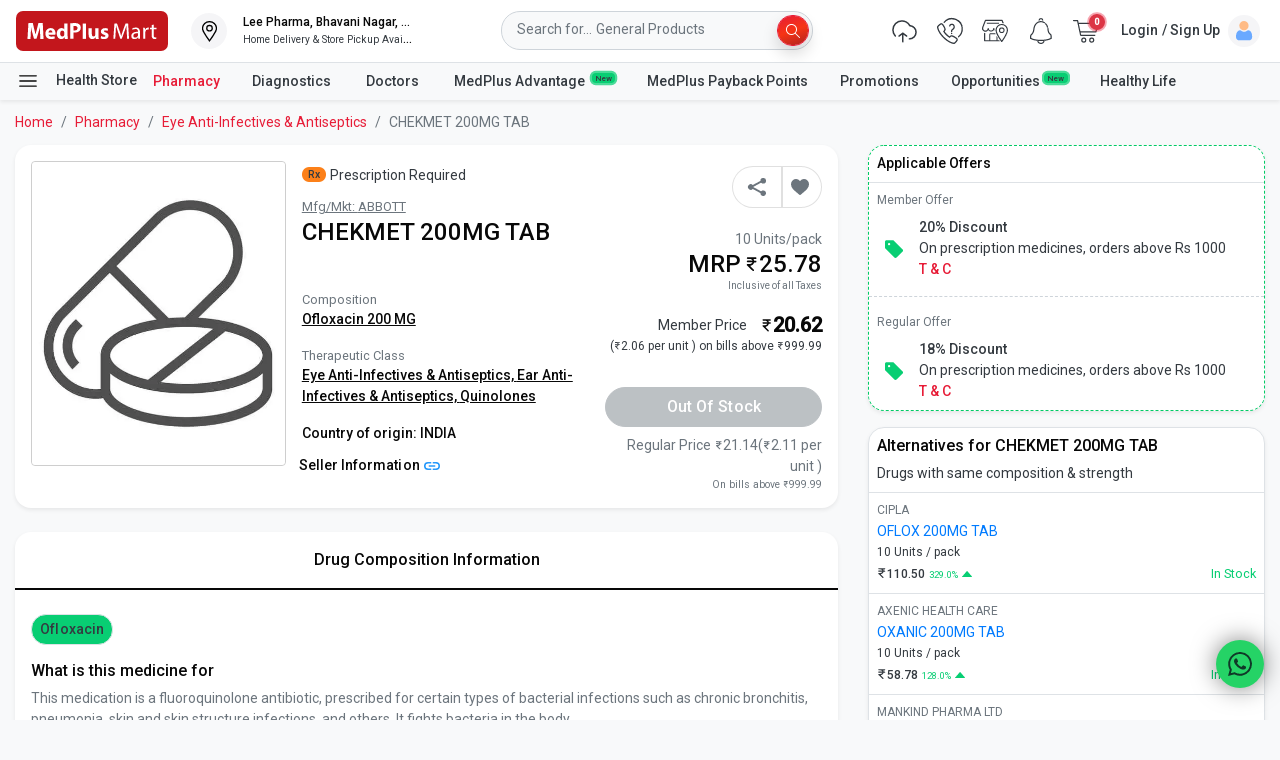

--- FILE ---
content_type: application/javascript
request_url: https://www.medplusmart.com/vmLY1/mpYY/DKxT/MI/Vf3lW/uX3GmbQtbVbD0zLO/Dmt0/Pw83GhAd/LRcB
body_size: 160839
content:
(function(){if(typeof Array.prototype.entries!=='function'){Object.defineProperty(Array.prototype,'entries',{value:function(){var index=0;const array=this;return {next:function(){if(index<array.length){return {value:[index,array[index++]],done:false};}else{return {done:true};}},[Symbol.iterator]:function(){return this;}};},writable:true,configurable:true});}}());(function(){cz();Jhd();Gbd();var OH=function(S8){if(S8===undefined||S8==null){return 0;}var Ah=S8["toLowerCase"]()["replace"](/[^0-9]+/gi,'');return Ah["length"];};var q0=function(){return lg["Math"]["floor"](lg["Math"]["random"]()*100000+10000);};var QK=function(p6,Dz){return p6!=Dz;};var N0=function(vQ,V0){return vQ!==V0;};var sj=function(z9,L9){return z9==L9;};var Ab=function(sH){var ZH=1;var gW=[];var Xb=lg["Math"]["sqrt"](sH);while(ZH<=Xb&&gW["length"]<6){if(sH%ZH===0){if(sH/ZH===ZH){gW["push"](ZH);}else{gW["push"](ZH,sH/ZH);}}ZH=ZH+1;}return gW;};var HH=function db(xb,Db){var H3=db;do{switch(xb){case pk:{Dj=fH*fb;n9=Dh+qh*fH+Vh;pH=D5+fH*fb+x5+p8;b6=Vh+x5+qh+Dh+fH;xb=kq;NW=d8*fH+D5+Dh*p8;UN=ON*Qh*jb-D5+x5;YH=d8*Dh*x5-jb*qh;}break;case CX:{gh=fb*D5*qh*x5+Dh;kb=fb+ON+x5-jb+fH;xb+=wg;Th=fb*Dh+jb+Qh+p8;Mw=x5+p8+fH+Vh*jb;Bt=Dh+p8-fb+fH-ON;I8=p8-d8+Vh*Qh+fH;fK=fH+ON+fb+D5+p8;CB=Dh-jb*d8+qh+fH;}break;case qs:{f0.push(Cb);m3=function(CN){return db.apply(this,[YX,arguments]);};Ox(st,LK,ON);f0.pop();xb+=Ds;}break;case gJ:{xb=Og;EW=x5+fb*fH+Qh*p8;Eb=d8*p8*Dh-Qh-fb;DQ=d8*jb*qh*fb;PN=d8*fb*Dh-jb;VQ=ON+Vh*Qh*Dh+fH;cb=Vh-d8+fb*x5;X8=p8+jb+fH*Vh-D5;mw=Dh*ON+Vh*d8;}break;case K7:{Mz=D5*fb*qh+fH*ON;YN=d8+x5*jb*D5*Dh;NN=fH*p8+ON+x5+D5;xb-=D2;l6=Qh*ON*fb+D5;q5=Vh*fH*jb+p8*ON;FB=fH*fb+D5-Qh*d8;}break;case wk:{Vb=fH*ON+x5+qh*D5;A8=Qh*fH-jb-p8*x5;xb=vO;IW=fb*Vh+Dh+jb*fH;s9=fb*fH+Qh*qh-p8;zQ=fH*x5-jb-Qh+qh;w3=D5-fb+ON*fH-d8;s3=p8*fH-Dh+Vh-x5;}break;case lJ:{xb+=Hd;return Sb;}break;case YO:{vN=ON*qh*Qh+x5+d8;UK=x5*Dh*d8-qh*p8;kh=fH*x5+qh*Vh;Jh=fH+qh+x5*p8*Qh;xb+=HT;k0=fH*ON-qh+Dh;wh=Vh*fb*Dh-x5+fH;}break;case Mn:{X9=Qh*Vh*x5*jb-p8;kt=Vh+ON+fH*fb;gb=jb+x5+Dh*Qh+fH;OQ=jb+Qh*qh*ON+D5;VK=jb+Dh*Qh+fH+ON;xb=wp;}break;case fR:{Wt=Qh*x5+fH*D5+p8;Bh=Dh*Vh*ON-x5-qh;L5=Dh*qh-ON*d8-jb;Q0=x5*fb*qh+jb-D5;O9=x5*fH-qh*fb+Vh;xb=B2;Z8=fH+ON+Qh*d8+D5;qQ=fb*fH-Dh-ON-jb;W5=Dh*d8+ON*jb+fb;}break;case On:{x0=fb*Dh*d8-ON;Ax=jb*fH-d8-qh;xQ=ON+fb+Qh*Dh*Vh;xb=qX;Cw=Dh+ON*Vh+fb*fH;kj=fb*Dh*d8-qh*x5;YQ=qh*Dh*jb-fb;}break;case Vn:{V6=qh+p8*ON*jb;k3=p8+x5*Vh*jb*ON;xb-=X2;k6=Qh*p8+x5*fH+Vh;I9=D5-d8+x5*fH;}break;case xT:{xb-=Ep;TQ=fH*p8-Vh-fb+jb;Z3=x5-qh*d8+Dh*p8;MH=Vh-qh+fH*ON;xB=Vh*ON*fb+x5+jb;rh=fH*p8+Dh*qh-D5;v3=qh+ON+Qh+fH+Dh;}break;case CJ:{tb=d8+ON+fb*fH-Dh;R0=fH*x5-fb+Qh*p8;m0=d8*Dh*qh*Vh-ON;xb=CX;sb=x5*fH-Qh*p8*qh;SH=qh+jb+D5+fH+ON;dw=d8*ON*qh-D5;}break;case xz:{bB=x5*d8*D5*ON*Vh;M5=Dh*d8*Vh-p8*jb;xb-=Jq;c3=qh*Dh+jb+ON;N6=x5+Dh*qh+p8;}break;case tR:{HQ=Dh*qh-d8+fH*x5;m5=qh*fH+x5+ON*jb;nh=fH*x5+D5+Dh;xb+=TO;Zt=p8+Dh*ON*d8*D5;fx=d8*fH-ON-p8+fb;hH=qh*p8*Dh+d8-fb;xw=Qh-Vh+jb+fH*x5;}break;case Yp:{fj=Vh*fH-D5-qh;xb-=DT;tx=fb*d8*x5+Vh+jb;C9=jb*Vh*qh*fb;jt=qh*d8+fH*x5-ON;}break;case Fn:{for(var E8=TH(fw.length,D5);pt(E8,m8);E8--){var n8=D9(TH(B9(E8,b5),f0[TH(f0.length,D5)]),SQ.length);var z8=JH(fw,E8);var Vx=JH(SQ,n8);HB+=Vz(k2,[tj(mB(rw(z8),rw(Vx)),mB(z8,Vx))]);}return j8(jq,[HB]);}break;case F7:{m8=+[];Y0=qh-Qh+fb+fH*ON;Z5=d8*Dh+fH-jb+Qh;xb=Cn;Ew=p8+fb+ON-jb;}break;case p7:{H8=Dh*ON+fH*qh+x5;cK=p8*Dh*jb-qh*ON;xb-=vp;U5=fb*fH-jb+x5*Qh;WQ=x5+p8*Dh*Vh-ON;l0=fH+ON+Dh*fb-jb;ft=p8+ON+Qh*jb*fb;Mx=D5+ON+qh+p8*Dh;}break;case bq:{sh=d8*D5*fH;mK=jb*fH+fb*Qh-Dh;xb=On;Ub=qh*x5*Qh+fH*p8;BK=fH*fb-x5+jb;Hx=x5*d8*fb*qh;}break;case XO:{M6=fH*fb-qh-jb*x5;J9=ON*Qh*fb+Dh+qh;Vj=d8+fH*D5*p8;xb-=H2;xj=fH*fb-p8-ON;fl=Qh+Dh*d8*fb+D5;zm=d8+fH*x5+jb*qh;}break;case Q:{FY=Qh*x5+D5+ON;MD=jb+qh-d8+Qh*p8;xb=wR;hf=fb+x5*ON-Vh-p8;Nr=Dh*d8+p8-jb*x5;sM=Qh*d8*Vh+jb;Cb=jb*Dh*Vh-qh*Qh;}break;case Cn:{LK=jb*qh-Vh-D5;Qm=fb+Qh+ON-d8+jb;hE=ON*Qh-D5-qh*fb;vD=ON+qh*Qh-fb-D5;xb=IX;}break;case R:{hC=p8+Qh*fH-jb*Dh;xb=RI;GE=qh+fb*Vh*d8*x5;SF=jb*D5+Dh*qh*p8;XS=d8*jb*ON*Qh-x5;wE=ON*fH+jb+qh*D5;RE=fH+ON*Vh*Dh-d8;fD=fH*ON-x5-Qh;}break;case Op:{kl=x5*Dh+d8*p8+Qh;wF=fH*jb*Vh-fb-d8;BL=Qh*ON*fb-x5;Um=fb+p8*jb+Vh*fH;mf=fb*qh-ON+p8*Dh;xb=TR;}break;case F2:{ZA=jb+p8*fH-Vh+fb;b4=Vh*Dh*Qh+jb-fb;GG=d8*fb+fH*p8;mS=qh-Dh+fH*x5+jb;ml=fH*p8-Dh-Qh+d8;xb+=mT;}break;case wp:{Br=Dh*jb*x5-p8+Qh;bA=qh*fH+p8*jb;gY=qh*fH-fb-Vh+Dh;PD=x5+Qh*d8*p8*Vh;TS=D5-d8*fb+p8*fH;xb=K7;Tf=fH*qh-fb*D5*Vh;US=qh*d8*x5*fb+D5;}break;case b7:{p8=D5*qh-Vh+d8;fb=x5*d8-p8*Vh;Qh=Vh-x5+fb+p8;rA=ON*jb+x5*Vh*Qh;Dh=x5+qh*d8+Vh+fb;fH=jb*d8*p8-qh+Dh;TC=ON*fH-fb+D5-p8;xb+=Fz;}break;case Ad:{bG=D5*x5+fH*d8*Vh;Ll=x5+d8*fH+p8+ON;zE=Vh*fb+Dh*Qh+D5;OY=fH*d8+x5-D5-jb;xb+=Rk;}break;case gs:{DS=p8*D5*ON*x5+qh;xb=Mq;LA=qh+fH*fb+ON;FL=x5*fH+jb*Dh-Qh;gl=fb+x5*jb+fH*d8;MC=Dh+d8*fH-p8+qh;XC=D5*p8*fH-Dh+Qh;}break;case bT:{VY=p8*fH-d8+qh;Mt=Vh*Qh*x5*d8;Lf=Qh*p8*Vh*x5-ON;Mv=D5+fb*qh*Qh+fH;xb+=wI;At=p8*fb+x5*fH-Qh;lF=ON-d8*D5+fb*fH;}break;case pO:{W4=Vh+Qh*ON-d8+fH;sV=Vh*qh*d8*p8;BG=p8*fH+Vh+Dh*fb;I4=d8*jb-x5+Qh*Dh;NA=d8*jb*x5*Qh-D5;WG=Vh*Dh*x5+ON;XD=fb+D5+x5+ON*fH;xb-=Mp;jD=x5*p8+fb+Qh*Dh;}break;case G7:{NP=fb*fH+x5*d8-p8;xb=wO;QD=fH+Dh*Qh-ON-qh;HA=ON*x5+p8*fH+Qh;Rl=d8-ON+Qh*fb*jb;Vt=qh+Dh-d8+fH*fb;dG=d8*x5+fH*qh-p8;}break;case gp:{wY=qh*fb*jb*Vh+p8;xA=jb*x5*Qh*Vh-Dh;BA=D5+x5*fH-Dh+Vh;xb-=xX;tC=Dh*x5*d8+D5;}break;case Yc:{QV=Vh+ON-x5+Dh*Qh;sr=fb+jb*Qh+ON*Dh;mL=jb-p8-fb+Qh*fH;Sl=d8*p8*jb*Qh;Hv=D5+p8*fb*x5+d8;xb+=zX;}break;case Ak:{N4=x5*ON+p8*fH-fb;zV=x5*fH+fb+ON+qh;zD=D5*fH*x5+Vh+Dh;PE=D5+p8*ON*Qh-x5;KL=fH*qh-D5-ON+Qh;xb+=gR;}break;case C:{P4=d8+Vh*fH+x5;xb=Fc;DV=qh*p8*x5+fb-ON;gF=fH*Qh+D5+Vh-Dh;xM=fb*d8*ON-jb+qh;Jf=x5+ON+p8*Dh+qh;VL=x5+Qh+qh+Dh*p8;qY=Dh-fb+fH*Vh-D5;}break;case Vp:{jr=d8+Qh*x5*fb;pF=ON*jb*Qh-x5+D5;JF=jb*fH+D5-Dh-p8;Wf=fb+Vh*Qh*Dh-ON;xb=xT;mD=fH*qh+x5+fb+Qh;ZL=fb*fH-Dh+p8*D5;}break;case nI:{Gl=Qh*Vh*x5*p8-jb;EE=Qh*qh+Dh*p8*Vh;sF=D5*jb*fH+ON;XA=d8*fb+fH*ON;Om=ON*fH-Dh;Gf=Vh*fH*d8+Dh*Qh;hV=Vh+fH*Qh-p8;JS=fb*Vh*Dh+p8-Qh;xb=fq;}break;case Vq:{kr=fH*qh+fb+ON-jb;zA=d8-qh+x5*p8*fb;IL=ON*fH+Vh-fb+D5;bL=d8*Dh*p8-qh-fb;Bv=qh-Qh+ON*x5*p8;xb=M7;XM=D5-ON+Dh*p8*qh;}break;case YX:{xb=sz;var LS=Db[Hz];Ox.ck=db(Oq,[LS]);while(Zv(Ox.ck.length,hI))Ox.ck+=Ox.ck;}break;case Ug:{wL=Vh+Qh*ON*fb-jb;xb=Yg;FS=fb+x5+Qh*ON*d8;Mr=ON+d8*p8+Dh*x5;wv=Qh+Dh*x5+ON+fb;dY=qh+ON*Dh*D5-fb;gD=d8*fH+fb*jb+Dh;}break;case T:{xb+=T7;HS=qh*Dh+d8-D5+ON;vL=Dh*ON-p8-qh-d8;tG=d8*fb*Dh-ON*Vh;UF=Dh*Vh*fb-d8*jb;}break;case w2:{bM=Qh-p8+Dh*Vh*qh;xb-=RR;fF=Vh*d8*fH-x5*qh;gr=d8+ON+Qh+fH*fb;jG=p8+fH*Vh*jb+fb;ME=fH*Qh-Vh-Dh-d8;Qv=Qh*Dh+D5+jb*qh;}break;case YR:{EV=fH*Vh*jb-qh*Qh;SC=fb*Dh-D5+qh*Vh;bY=ON*fH+x5+D5-Vh;Hl=fH*ON+Dh;f4=p8+Vh+Dh*fb;xr=ON*fb-Vh+x5*Dh;KA=x5+fH*Qh-ON-fb;xb=EI;}break;case Gn:{HL=x5+fb*Qh*p8;Y4=ON*p8*jb-d8*x5;xb-=Vq;Dv=Qh*Vh*qh*fb-p8;UP=x5*fH+jb*d8-D5;}break;case sn:{TV=Qh-p8-d8+Dh+jb;Mf=jb+Dh+d8*p8;Xf=fb*x5-p8*Vh-D5;xb-=Yg;Ft=x5*jb+ON-fb+d8;p4=p8-jb+x5*qh+Qh;lS=d8*p8*jb-ON+Qh;Jr=ON+qh*D5*jb-d8;}break;case zq:{Ev=fH*ON+qh+d8+Dh;sf=x5*fb*Qh-qh*p8;xE=fH*ON-p8+qh*D5;RM=x5+ON*fH*D5;rL=jb*x5*fb*Vh+Qh;Tr=ON*fH-Vh*Dh+d8;xb=wk;NF=fb*fH-d8*ON-Qh;}break;case hz:{EY=fH+d8*Dh+Vh-ON;tY=fH*jb+fb*x5;VD=d8+fH+Dh*jb-Qh;rr=fb*ON+fH*x5+p8;nm=fH*Qh-Vh*d8+p8;tL=Vh*jb+fb*Qh*D5;MS=Qh+fH*x5-d8-Dh;xb=Ms;bm=fH*Vh+fb*d8-D5;}break;case Ec:{Tm=fH-p8*d8+ON*Qh;dr=jb*fH+d8+fb*x5;sS=x5+ON*Vh*Qh-jb;xb-=Ik;ZS=ON*x5*Vh+jb+fH;pM=ON+qh+fH+Qh*fb;}break;case TT:{lV=D5+p8-Vh+fH*x5;xb+=Rs;wf=fH*x5+ON+p8;jP=Dh*ON-jb*Qh+d8;Cf=Qh*p8*x5+qh-jb;HF=d8-p8+Vh+Dh*x5;}break;case xk:{xb=sz;var j4=Db[Hz];wC.qd=db(qT,[j4]);while(Zv(wC.qd.length,cC))wC.qd+=wC.qd;}break;case dO:{xP=ON+fH+d8-p8+jb;J4=fH+d8-jb+Qh+Vh;Cl=fH-fb+x5+ON+p8;xb-=Jp;PG=fH+fb*Vh-qh;vl=Qh*ON+Vh-D5+Dh;}break;case M2:{xb-=Vk;var mC=vA[Jm];var kF=TH(mC.length,D5);}break;case tp:{IE=Qh*qh-fb+fH*x5;DA=Vh+fH*jb-p8+x5;xb=Vq;YG=p8*ON*Qh+x5-D5;nL=x5+ON+d8+fb*Dh;pr=ON*Qh+qh*fH+x5;}break;case Cs:{cY=x5-fb+d8+fH*Vh;rV=p8*ON+Vh*jb*qh;xb=Ip;Hr=D5+Vh*d8+fH+fb;OF=ON+fb-Dh+x5*fH;cr=fb*Dh+p8*ON*qh;QY=x5*fH-fb+Qh;}break;case IO:{MV=p8+jb*x5*Dh-qh;GV=fH*x5+fb+ON*p8;xb=Hs;vV=fH*jb+ON*x5*qh;cL=qh*p8+Dh*Qh+fH;nf=D5*Qh*fH-ON-p8;}break;case fX:{wS=x5+D5+qh*p8+Dh;xG=qh+ON-jb+Dh+Qh;tm=x5*Qh+fb-qh+Vh;UD=jb*ON+D5-qh+Dh;xb=Dq;Fv=Qh+D5-qh+fb*ON;}break;case Fc:{xl=Dh*x5-qh*D5-Vh;Sf=fH*Qh-d8*x5-D5;zS=p8*Dh+fH*qh-Qh;xb=TT;vE=jb+Dh+fb+fH*ON;RC=d8+p8*ON*x5-fH;Zl=Dh-d8+qh*x5*Qh;bV=D5+Qh*x5*ON+Vh;}break;case xI:{qE=D5+fH+x5*ON*fb;xm=fb*x5*p8+fH-D5;Sv=p8+qh*Qh*ON;cS=fb*fH-jb+qh;Wv=fH-d8-fb+Dh*Qh;xb+=Iq;}break;case kp:{Dm=Qh+jb*Dh*p8;xb-=MT;tv=Vh*fH*jb-D5-p8;KF=fb*Dh-D5-p8*d8;BE=x5+Vh+d8*Qh*fb;DC=fb*Dh+ON-p8*jb;KD=d8*jb*Dh*Vh+fb;}break;case Ez:{xb=ZX;HM=fH*fb-jb-Dh;NS=fH*x5+Qh+fb*qh;FD=ON*D5*fH+jb+Dh;RG=fb*ON*Qh-Dh-jb;Yt=fb*fH-jb-Dh*Qh;TL=Vh*Dh*qh*d8-Qh;}break;case WX:{kC=ON*fH-d8+Qh*p8;YE=qh+fH*fb+Dh-x5;cV=fH-p8+Qh*Dh*Vh;pv=x5*fH+Vh+fb+ON;xb-=lz;qV=fH*d8+Qh*qh;Ol=x5*ON*p8+d8*Vh;}break;case Xc:{return kG(YI,[rY]);}break;case mI:{xb=xc;lf=fb*jb*x5;cl=fH*x5-fb-Vh*qh;cM=Dh*ON+qh+p8;jL=OM+Nr+CA-lf+cl-cM;km=Qh*qh+Dh-d8+D5;GL=fb+fH*ON-jb+p8;}break;case vk:{rG=qh*Dh*d8+ON*fb;mY=fH*p8-d8*fb;xb-=Hd;vr=ON+Vh+x5+qh*fH;qF=Qh*Vh+fH+Dh*ON;qv=D5*Qh+fH*ON+p8;TD=p8*Qh+fb+fH*ON;}break;case BJ:{Av=p8+Qh-D5+Dh*fb;dS=qh-Dh+Qh*p8*ON;UY=D5*p8*qh+d8*fH;AP=ON*fH+Vh*p8*qh;xb=Kc;}break;case LR:{xS=Qh*x5+ON*Dh*Vh;xb+=q7;Sr=Vh*qh*p8*fb-Qh;gv=fb*Dh+jb*Vh*ON;gE=x5*Dh+fH*d8+qh;HG=qh+fH*p8+ON+Vh;}break;case Og:{jA=fb+fH*qh+d8+p8;mt=Dh+fH*jb-qh-fb;BM=Qh*ON+qh+x5*fH;xb-=R7;GY=Qh*Vh*Dh-p8*x5;}break;case xn:{rS=fH+Qh*qh+d8+jb;Ul=Dh*ON+qh+x5+fb;Of=D5*p8+fb*x5*Qh;NY=ON+fH*x5+Dh*jb;Ym=fH*p8*D5+ON+Dh;U4=fH*Vh+D5+d8;XP=fH+x5*fb+qh-Qh;xb+=KO;mG=fb+qh*Qh*d8*D5;}break;case Hk:{zL=Dh-qh*jb+Vh+fH;pY=ON*fH+x5-p8+jb;xb=Jp;wA=fH*p8+qh+ON;nY=ON+Dh*D5*Qh*Vh;}break;case Wc:{xb=MI;s4=Dh-d8+p8*qh*D5;cP=D5+Vh-d8+qh*x5;DL=ON+d8*Qh*Vh+D5;cG=Qh-qh+fb*Vh-D5;Ef=ON+x5*jb+qh;Af=D5-Qh+jb+x5*ON;PL=x5*ON-p8-d8-Qh;}break;case Wk:{zf=D5*fH*x5-p8+d8;IV=fb-fH+Vh*x5*Dh;BV=ON-Dh+fH*fb-qh;fm=Dh*x5*Vh+fH-d8;C4=x5+fH*p8+Dh*fb;xb+=Tp;CS=qh*fb*ON+Qh-Vh;}break;case Yg:{sY=d8*fH-Dh-jb-Vh;Gt=ON*Dh-fb*D5+x5;KE=ON*Dh-x5+fb-d8;xb=As;r4=Dh*ON+Qh-Vh-x5;}break;case Xq:{Rf=Dh*jb*D5*x5;wm=fb*fH+ON*qh;kV=fH*jb*Vh+ON*fb;XY=fb*p8+fH*x5-ON;WV=ON*fb*qh-D5;JA=Dh*p8*jb-ON-fb;nV=ON*d8*Dh+p8*Qh;xb-=z2;}break;case gO:{tF=Qh*Vh+jb;nA=Vh*d8*qh+fb*p8;vF=Vh-jb+Qh+Dh+ON;xb=q7;kv=fb+d8+Qh+D5;nl=ON+Qh-qh+Dh;}break;case Qz:{Df=x5-d8*D5+jb*fH;WP=Dh*qh*jb-p8-D5;AE=p8+ON*d8*x5-D5;tf=Vh*Dh*p8-fH-Qh;xb=Yq;k4=Qh*fb*qh-Dh-jb;}break;case cp:{kf=D5*fH*fb-jb-ON;SP=fb*fH-Dh-p8+d8;xb=zq;bC=p8+fb*d8*x5*qh;Nv=p8*fH+fb*Qh-ON;UV=Qh*fH+jb-p8-Dh;FV=ON*Dh+fH-Vh-jb;}break;case TO:{xb+=ST;Pt=fb*qh+fH*jb-ON;DG=Qh*d8-ON+Dh*fb;ES=Qh+p8+fH*fb*D5;lG=jb+fb*x5*ON-qh;Zm=D5*x5*fH+fb-p8;}break;case Vd:{MG=Dh*Qh+fH*qh;Pl=D5+jb*ON*qh*d8;pf=Vh-p8-d8+x5*fH;OV=d8+fH*qh-Dh+ON;hP=jb+Qh*ON*qh+d8;xb-=Jg;}break;case MR:{dl=Qh*fH-Dh+x5-Vh;tE=ON*fH+Dh-qh+p8;lr=qh+Qh+fH*jb-d8;xb-=xk;cA=D5+d8*qh*Vh*Dh;WM=jb*Qh*ON+fH+Dh;}break;case Uq:{UG=p8*Qh*qh+x5;xb=L2;Q4=fH*Qh-Dh+Vh;EC=p8*fb*Qh-D5+Dh;ND=x5*fH-qh-Dh*fb;L4=qh-jb+fH*Qh-Dh;YD=Qh*Dh*d8-jb+x5;Vr=p8*jb*D5*ON+fH;qr=fb*fH-D5+Dh+Qh;}break;case Kc:{dD=fb*fH-x5*Dh;kL=qh+p8*Dh+Vh*ON;vt=ON+fb*Qh*D5+fH;qS=p8*fH+d8*D5-Dh;QA=x5*fH-Qh-Dh-fb;xb=hk;}break;case Bc:{Hm=p8*jb*x5*qh-fH;HD=fH-fb+Vh*qh+Dh;xb=CR;nC=p8*ON+Dh*Qh+fb;Dr=fb*Dh+jb-x5;gC=d8+Qh*fb*p8+Dh;}break;case FJ:{pL=fH*p8-Dh+Qh-ON;AY=Dh*fb*D5+fH-d8;JP=x5+Dh+p8+qh*fH;xb=YO;zv=jb*D5*ON*Dh-fH;}break;case mq:{Gm=fH*qh+Vh+ON*D5;bP=fb*p8+D5+qh*fH;Wr=fH*p8-d8-Qh*jb;pm=fH+Vh*x5*ON*p8;AC=D5+x5+ON+Dh*Qh;xb+=Ip;UA=p8+ON*D5*fH+Vh;pS=d8+qh*Dh+x5*fH;}break;case Lq:{KM=fb*fH+p8-D5-Vh;zF=d8+qh*ON+fH*jb;Wm=p8*fH+Qh+jb-ON;fY=D5+Vh*d8*fH+ON;mV=ON*fH+jb*p8;mv=fH*fb+Dh+p8*D5;xb+=Lq;rF=qh*Dh*jb+fb+Qh;}break;case Ms:{xb-=Uq;kP=qh+Dh*ON+jb-D5;TM=Vh+p8+jb*x5*Dh;ZM=D5*p8*Dh-ON-d8;OC=p8*d8*Dh-fH;AD=qh+fH*Vh+fb+D5;QP=ON+fb*x5+jb*fH;}break;case zg:{xb=T;bS=ON*Qh-d8+qh+x5;zr=qh*x5*D5*ON;NM=D5+fb*ON*jb*d8;fG=fH-Qh+Dh*jb;LC=fH*ON-qh-x5*p8;OA=fH+Dh-D5-jb+x5;}break;case B2:{xb=W2;FE=fH+Qh+ON*qh-fb;XL=ON+p8*fH+jb*fb;WD=jb+p8*fH+Dh+ON;CL=x5-Qh*qh+ON*Dh;VC=D5-p8+fb+fH*x5;}break;case mg:{qM=fH+jb*ON*x5+qh;xb=G7;CV=p8*fH+Qh-qh*Dh;lD=d8+fH*x5*D5+p8;jv=jb*Dh*qh-fb+ON;BP=fb*d8*x5*qh-Vh;VP=Vh*x5*Dh-ON*fb;}break;case U2:{xb-=E7;YP=x5*Qh*ON-Vh-fH;qP=fH*Qh-p8*qh-x5;RS=qh*fb-Qh+Dh*ON;vP=Qh*jb*Vh*fb-qh;D4=Dh*Qh-p8*d8-ON;LP=p8+fH*jb+fb+Dh;}break;case vO:{d4=d8*ON+qh*fH+jb;xb-=j2;rl=Qh*d8*Vh*fb+qh;R4=qh*jb+ON*Dh+d8;pV=d8+fH*ON;Ff=fH*ON-Dh-x5+D5;}break;case Us:{ED=Dh+fH+ON+Vh-x5;V4=Qh-D5+fH*p8-ON;mP=x5+Vh*d8+ON*fb;wV=fH+Dh+d8*Qh+p8;vG=p8+fb*d8*Dh-qh;xb=Tp;SY=fH+p8+Dh*ON;}break;case Tp:{jl=qh+p8+x5*Dh-Qh;gA=fH*D5+ON*fb*Vh;IM=Vh*x5*fb*d8-D5;xb-=rg;tV=qh*jb*p8*x5+fb;fv=x5*D5-Vh+fH*qh;Pv=Dh*d8-ON;GP=Qh*fb-jb+x5;}break;case S:{PY=Vh+x5-qh+Qh+D5;xb=Wc;cf=p8*D5-d8+Qh+x5;JV=x5*ON+Qh-D5;Cr=Vh-ON+Dh+fb;KS=p8*Qh+x5-fb;}break;case CI:{WC=ON+Qh*fb*p8+D5;gL=fH*p8-Qh*d8+fb;PA=qh*fH-Qh+d8;w4=ON*fH-D5+Dh+p8;VA=fH*d8+p8*fb-Vh;xb=tp;}break;case jz:{jC=x5-d8+jb*Dh-ON;YA=fH*ON-Qh-d8*fb;PP=fH-qh-D5+jb*fb;xb=jg;CC=Vh*Qh*p8+x5+jb;nr=Qh*x5+Dh*Vh-jb;El=jb*fH+Dh*x5+fb;}break;case jg:{hG=ON+Dh*Qh-p8-x5;xb=fR;GC=Qh+fH*fb-Vh+d8;Dl=fb*jb+fH-p8+d8;DD=Dh+x5+fH*ON-qh;B4=ON*fH-D5-qh-x5;QS=D5+Dh+jb*fH-d8;}break;case HR:{xb=Gn;zC=p8*qh+Vh+fH+Dh;UC=fH+Vh*ON+Qh*qh;lC=Dh-Qh+Vh*fb*ON;MA=x5*Vh*Qh+Dh-qh;MY=Dh+d8*ON*fb-Vh;Nm=qh*Dh+d8+Vh;tr=Qh*Dh-fH-x5+ON;}break;case cn:{xb-=zd;pA=x5+p8*qh*jb;NL=fb*Dh*d8-Qh-fH;QG=x5*d8*Dh-jb*D5;xf=fb*jb*Qh+fH-D5;}break;case Tg:{xb=bT;YF=p8*fH*D5+Dh+jb;bF=d8*jb*ON*p8+x5;Pm=fH*Qh-fb*D5*qh;hr=jb+Qh+fH*ON+qh;hm=Vh*d8*D5*fH+jb;}break;case EI:{KG=ON*fH+p8*fb-Qh;xb-=xs;QL=fH+Dh*fb-p8*d8;xV=Vh*ON*p8*Qh*D5;Iv=fH*fb-D5+ON*Qh;VV=Qh+fb*Vh*ON*qh;X4=Vh*fH+p8*Qh*qh;}break;case Ip:{kD=p8*Dh*d8+fH-ON;TE=Dh+fH+fb+D5+d8;Dt=D5*ON*p8*Qh-jb;BS=Dh*jb-x5+p8*fH;xb-=g7;br=fb*fH-qh-Vh*ON;m4=fb*fH-p8-ON-jb;OP=Qh*jb-p8+fb*fH;XV=fb+Dh*p8-ON-d8;}break;case kO:{if(pt(kF,m8)){do{var Vm=D9(TH(B9(kF,WY),f0[TH(f0.length,D5)]),DP.length);var z4=JH(mC,kF);var JE=JH(DP,Vm);rY+=Vz(k2,[tj(rw(tj(z4,JE)),mB(z4,JE))]);kF--;}while(pt(kF,m8));}xb=Xc;}break;case Hz:{xb+=Fn;var b5=Db[Hz];var SD=Db[SO];var SQ=LG[YY];var HB=B9([],[]);var fw=LG[SD];}break;case cc:{v4=qh*Vh*fH-fb+D5;rP=x5*fH+Qh*qh+fb;pC=Dh+ON*fH+Vh*Qh;Sm=Qh-jb+fb*fH-ON;xb+=QI;FP=fH*Vh*qh+fb-Dh;ll=Vh-Dh+x5+fb*fH;gP=D5*qh*fH-x5*d8;xD=Dh+fH*jb-ON*D5;}break;case RI:{nS=d8+Vh+fH*p8+Dh;Zf=fH*Qh-ON*Dh*Vh;YV=qh*Qh*fb+Dh-ON;xb+=Ak;ff=x5+Dh*Qh+fH*p8;CE=fH*d8+jb+p8;HE=Vh*fb*p8*ON+fH;}break;case Hs:{xb=Xq;ZV=ON+x5*Vh+p8*fH;RP=ON*jb+x5*fH+Dh;AA=Dh+fH*qh+ON;Zr=jb+fH*ON-x5-p8;c4=Dh-qh+ON+fb*fH;Rr=fH*x5-D5+Qh+Dh;SE=fb+fH*jb+d8*Dh;Ut=x5+Dh*jb*qh*D5;}break;case lO:{vC=Vh-fH+Qh*ON*x5;RL=Dh*x5*ON-fb*fH;ql=Vh+fb*fH+Qh-qh;Gv=fb*Dh+p8+Qh*x5;vY=fb+Dh*Qh*D5+ON;xb=cp;ML=Vh*Dh*jb*d8;}break;case As:{OS=d8*fH-jb-ON-p8;AF=p8+Dh*qh+ON*fH;xb+=Ln;Yv=fH+p8+ON*jb*qh;Im=Dh+Qh*ON*qh;AV=p8*fb*qh+D5-jb;}break;case UR:{BF=p8*Dh+fb*jb;bv=fb*jb*x5*d8+Qh;SS=fb+Vh*fH+Qh-p8;xb-=X;Fl=d8+Dh*p8-jb-fb;hM=D5+Vh*jb*ON*x5;Er=Vh*fH-p8*d8+x5;cD=fH+D5+qh*p8*d8;Nl=jb*p8*D5*ON;}break;case JR:{YS=x5*Dh+qh*fb-Vh;TF=x5*Vh-jb+Qh*ON;ZG=jb*fH+p8*Dh*Vh;GD=fb*fH+Dh-Qh-qh;zY=Vh+ON*d8+x5*fH;xb=hz;mA=x5*fb*Qh+jb-fH;Lr=fH*x5-fb*ON;TY=fH*ON+d8+x5+Dh;}break;case nJ:{NV=Qh*qh-Vh+fb*p8;Wl=qh+ON*fH-fb*jb;xb=QT;NG=Vh-p8+x5+fH*D5;DF=fb+x5-Vh*p8+fH;SG=p8+x5-Qh+fH+Vh;g4=ON+qh*fb*x5+fH;KV=fH*ON-qh-Qh-p8;}break;case Jg:{wl=fH*d8+p8*ON-jb;Lv=Dh*Vh+ON+fH+x5;Bf=fb*x5*ON-Qh-jb;nD=jb+x5+p8+Dh*qh;fr=p8+ON*Qh-d8+fH;IY=fH+Qh*qh+D5+Dh;xb+=V7;LF=qh+Qh-D5+fH*p8;}break;case fT:{EA=p8*ON*fb+x5+qh;xb=Ad;RD=x5-Dh+Qh+fH*qh;LY=Dh*qh*d8+Qh-ON;qL=Vh*Qh*jb*fb+x5;}break;case W2:{qD=Qh+Dh*x5*Vh-jb;hl=fH*d8+fb+qh+Vh;Xl=fH-Vh+D5+qh*Dh;xb=pk;ZC=ON+Dh+fH+D5;kS=d8+ON+jb*Dh;LL=d8+p8+fH+jb*fb;}break;case cR:{WE=Qh*jb*Vh*ON-D5;fL=x5-ON+d8*fH+fb;Cm=Vh*ON+Qh+p8*fH;Gr=p8*fH-fb*Dh*D5;rf=Dh*p8+fH;xb+=WJ;Bm=Qh+ON*fH-p8-fb;}break;case hs:{SA=jb*qh*Qh+fH-x5;qG=Dh*Vh*ON-fb*x5;Z4=Dh*x5+fb-D5+fH;xb=lO;zP=fH*qh-d8-Qh;QC=Vh*D5+fb*fH+Qh;AG=Dh*d8*jb-Qh-ON;}break;case DT:{Jv=Vh+p8*fH+Dh-D5;XE=Qh*fb-D5+d8*fH;QM=fH+Dh*fb-jb*Qh;Yl=jb*qh*Dh+ON-fH;xb-=Vp;Pf=x5*fH-fb*p8+d8;sD=Vh-p8+qh*fH-x5;RV=Qh*ON*x5-Vh*fb;}break;case Kz:{nM=Dh*Qh+d8+jb*ON;tP=fH*jb+fb+x5+Qh;Cv=Dh-Qh*p8+ON*fH;NE=Dh+ON+p8+fH*fb;xb=BJ;cE=ON*jb*x5*Vh-D5;LE=Vh*Dh+fb*fH-ON;pE=Qh+d8+qh*fH-p8;WF=ON*fH+p8*fb;}break;case xX:{JL=fH*Qh-fb*jb-qh;kY=Qh-jb*x5+fH*ON;DY=DL-XP-PY+kY+YS;wr=Dh*Qh*d8-ON+qh;xF=fb*p8+D5+Qh*Dh;xb=Rp;}break;case QT:{Kl=p8*fH+Dh+Qh*D5;IA=Qh-p8-x5+fb+fH;G4=p8+jb-d8+fH;xb+=wp;SL=fH+x5*p8-Dh-D5;}break;case wq:{nP=D5+d8+Qh+fH*jb;JY=x5+fH+qh*fb*ON;Tv=fb-qh+jb*x5*Qh;xb=I2;ZY=D5+fH*d8-qh;}break;case Mq:{TG=Vh+fH+x5*Dh-qh;Lt=fH*jb+D5-x5-ON;mF=D5+Dh+ON*fH-d8;HV=fb-x5*jb+Qh*fH;t4=fH*x5+D5+p8+fb;xb=Ak;cv=ON*fH+Dh-D5-d8;}break;case wn:{lE=D5*fH*ON+p8*d8;CY=Qh*Dh-ON;fE=D5+x5*ON*Qh-fb;AS=x5*Dh+d8+fb+ON;VG=Dh*fb+jb-p8*ON;xb-=Nd;Vf=fH*d8-fb*qh*D5;}break;case Bp:{dL=ON-Dh-x5+d8*fH;lm=x5+Qh*fH+d8-Dh;TA=x5*Qh*jb-p8-qh;lL=fH*fb+qh+Vh+Qh;xb=qI;nG=ON*Dh+d8+p8;RY=fb*x5*p8*Vh*D5;}break;case WI:{KY=Qh*fH-d8+D5;wG=Qh*qh+x5+fH*fb;xb=gJ;BY=Dh-D5+p8*fH;qm=Dh*jb-Vh-D5+fH;Qr=Vh-qh+Dh*D5*x5;}break;case Ok:{Uf=jb+qh*fH+ON+x5;tS=Vh*fH*d8-fb*D5;FC=p8*fb*Qh+Vh+ON;xb+=FT;IS=lr+Gv+Mx-FC-tD+KL;}break;case zO:{H4=fb-jb-ON+fH*Qh;lY=x5*fH+jb*fb*D5;zl=x5+d8-Dh+fH*ON;Vl=fH*qh-D5-jb;xb=bq;rv=qh*fH-Dh+Vh;Et=qh-Qh+Dh+fH*x5;wD=p8*x5*fb-d8;}break;case Y2:{xb=sz;return PC;}break;case Pc:{Tl=ON*Qh+fH*p8-fb;GA=qh-jb+Qh*fb*x5;xb-=OX;hL=jb-ON+x5*fH+Dh;Pr=Vh+Qh+qh*Dh*jb;}break;case Od:{zM=d8*p8*Dh-Vh-fH;Bl=fb*Dh+Vh+fH*d8;qf=fb*fH+Qh*ON-x5;dF=fH*fb-x5+Dh;xb+=hd;gf=fb+Dh+Qh+fH*p8;tD=Dh*p8-jb-d8+ON;}break;case Zq:{jV=fb-Dh*ON+fH*p8;gm=D5+d8*p8+fH*fb;fC=fH*ON+D5-Qh*x5;OG=x5+ON*Dh+Qh*jb;QE=D5-qh+ON*fH-p8;YC=qh*p8+fb*Dh;xb-=HJ;Ir=x5+fb+ON*Qh*qh;}break;case xc:{df=x5*jb-ON-Qh+fH;sm=Vh+D5+x5*ON+jb;EG=D5+qh*fH-d8-x5;xC=jb*Dh+ON*p8+qh;Mm=x5*fH-D5+d8+p8;LD=x5*D5*Qh+jb+p8;xb=Iz;}break;case NX:{pG=x5*fH+p8*D5*Qh;Fm=Dh-d8+D5-Vh+fH;WA=p8*ON-fb+x5*fH;VE=jb*fH+ON-Dh*d8;xb=Od;dV=d8*p8*fb*jb+ON;zG=Vh*ON*Dh+d8+x5;Qf=jb*Dh*d8-ON+fH;wP=Dh-qh-x5+fH*ON;}break;case hk:{QF=Dh-Qh*D5+p8*fH;ZP=D5*Qh*jb*qh;rC=ON+Dh*fb-fH-d8;Km=jb+d8+fH*Vh-D5;xb-=tq;tl=ON*fb+fH+Dh+Vh;Yr=Vh*fH+p8-d8+qh;}break;case D2:{xb+=V;gV=qh-x5+ON+fb*fH;dA=Qh*Dh+fb*x5;gG=Dh-p8+fb*fH-qh;Em=x5+d8*qh*Dh+fb;}break;case Rk:{xb=vk;OE=D5+fH*d8-Vh*fb;fV=Vh*fH+x5*fb*p8;CF=p8*fH+Qh-jb-fb;x4=fH*p8-fb-d8;bl=d8*p8*Dh+Vh;RF=D5*fb+fH+Dh*x5;rD=fH*qh+x5+d8-ON;vv=Dh+Qh+fH*x5;}break;case qI:{JC=fH*x5+Vh*p8*jb;LV=Vh*Dh*fb+qh-jb;Ur=Dh*d8*fb*D5-x5;RA=jb-ON+fH*p8-x5;xb+=Zs;Al=qh*ON*x5*D5-jb;hA=Dh*ON-D5-fb+fH;xL=Qh*p8*x5+Dh+Vh;}break;case CR:{kM=p8*fH-Dh-qh+fb;jE=ON+qh+Qh+fH*fb;hv=x5*fb*Qh-p8-d8;O4=D5-x5+p8+ON*fH;XF=Dh+x5*fH-fb+ON;xb=Us;YL=Vh*qh+Qh+p8*fH;IF=D5+Dh+Qh+qh*fH;sC=fb*fH-ON-x5+p8;}break;case M7:{fP=fH-jb*Vh+Qh*Dh;xb=Yc;kA=Dh*p8+qh*x5*jb;vm=qh+fb*D5*fH+Dh;tA=Dh+x5*fH+d8+fb;Lm=fH*fb-Dh-D5-ON;}break;case Gq:{bD=Vh*fH+Dh*Qh-x5;If=d8*Dh*jb+fH*D5;pD=fH+fb*d8*x5+Vh;Am=p8+Vh*x5+d8*fH;CG=Vh*Qh+qh*fH*D5;S4=fH*jb+qh+d8*Qh;xY=fb+ON*fH+jb;xb=w2;}break;case KX:{F4=Qh+qh*fb+p8+Dh;xb+=IJ;KC=ON*Qh+fb+d8*Vh;IC=Qh*D5*fb+p8;lP=Vh+ON+Dh+fb*p8;PS=Dh-d8+x5*Qh-D5;hY=ON*Qh-d8+p8*jb;}break;case Yq:{rm=fb*x5*ON-p8+Dh;HC=d8*x5*Qh+qh*p8;Rv=d8*fH-ON*x5+Qh;xb-=Jc;SV=D5+Dh*fb-Qh+fH;TP=d8*Dh*p8-Qh;jm=Qh*D5*x5*ON-Vh;}break;case L2:{FA=Dh*jb*qh;xb-=Nq;ID=ON-Qh-d8+fH*fb;HP=Qh*fH-Dh+D5+p8;JG=ON*fH-jb-Vh-Qh;Kr=fb+Qh+fH*D5*p8;Ml=Qh*fb*d8+fH*qh;}break;case jq:{var Or=Db[Hz];Rm.A7=db(pz,[Or]);xb=sz;while(Zv(Rm.A7.length,md))Rm.A7+=Rm.A7;}break;case UT:{cC=Dh*Vh-p8+ON;qC=x5+fb-qh+Dh+D5;WS=D5*Qh+fb-qh+Vh;dM=x5*jb-d8-qh-Vh;n4=d8*Qh-p8+Vh;xb=sn;IG=x5+Dh-D5-jb+ON;}break;case IX:{T4=x5-fb+Vh*ON;rE=qh*p8-d8*x5+jb;mE=d8*D5*jb+x5*Qh;sL=qh*x5*Vh-Qh*d8;xb+=b7;fA=fb-Vh+jb+p8*d8;EL=Qh-jb-Vh+x5;}break;case I2:{cm=Dh*Qh-qh*fb-ON;bE=fb*fH+d8-Dh+x5;VS=jb*fH-d8-Dh-ON;kE=fH*Qh-Vh-p8-jb;Ar=ON*Dh*Vh-p8*jb;xb+=pR;BD=Dh*d8*fb-jb*Qh;Ct=D5+x5*jb*Dh+ON;jS=fH*fb-ON+Dh+jb;}break;case Jp:{xb+=Np;jM=fH+qh+Vh*p8;A4=fH*p8+x5-jb+fb;VF=jb+ON*D5*p8*fb;HY=p8*fH+Vh*jb;}break;case MI:{xb=UT;KP=d8-x5*D5+fb*jb;Ov=x5*p8-Vh+Qh+jb;mr=qh*D5*jb+d8-Vh;jF=fb*jb-ON-x5+Qh;XG=D5*Qh+Vh*qh-ON;}break;case jn:{IP=Dh+fb+fH*qh+D5;Vv=Vh*fb*jb*Qh-d8;OL=x5+fH+Vh+Dh+fb;jf=d8*D5*Qh+jb*fH;xb+=N2;EP=fH*p8+qh+D5+jb;gM=x5*Qh*ON+Vh-fb;}break;case Pq:{BC=fb*ON+d8*D5*qh;MP=jb*fH-fb;xb=mI;sv=x5+jb*Vh*D5*Dh;OM=p8*x5+qh*Dh*Vh;CA=ON*Dh-fH-qh*jb;}break;case Iz:{Il=fH*ON+qh*Qh-d8;nE=qh+p8*ON+fH-D5;xv=Dh-x5+p8*fH-fb;hF=Vh*Dh+fH+x5-fb;xb-=Jq;ZF=D5+fH+ON*qh-d8;DE=ON*fb+d8*x5-D5;EF=Dh*Qh+fH+x5-qh;qA=x5*D5+fH+fb*Vh;}break;case kJ:{xb+=Hk;pP=fH*fb-p8-D5-ON;Xv=p8*Qh*ON-x5;jY=fH*jb+fb*p8+Qh;OD=fH+fb*ON*qh-Dh;AL=jb*fH*D5+p8-fb;hD=jb*Vh-Dh+fH*Qh;}break;case Vc:{xb-=R7;CP=Qh*fH-D5+d8-x5;sE=fb*jb*ON*Vh+Qh;GS=Qh+qh*fH-jb;GF=jb*Dh+Qh*Vh+ON;nv=fH+D5+Vh*qh*p8;FF=jb+d8*qh*p8*ON;}break;case sT:{var WY=Db[Hz];var Jm=Db[SO];var K4=Db[mR];var DP=vA[IG];var rY=B9([],[]);xb=M2;}break;case qX:{dv=p8*d8*qh*fb+Qh;JD=fb+fH*ON*D5-Dh;sG=d8*jb*p8*fb-Vh;xb=Vd;MF=jb+ON+fH*qh;Yf=fH*x5+p8;fS=x5*fH-Qh-qh;NC=Dh*Qh*Vh*D5+qh;}break;case dp:{Hf=qh*fH-ON-fb;Kf=Dh*p8-Vh*jb+fH;M4=Qh*Dh+Vh-x5-D5;xb-=Sk;lA=x5*ON+p8*fH+Vh;PV=jb+Qh*x5*fb+ON;lv=x5*fH-d8-Qh+fb;sP=ON*fH+Dh+jb+qh;}break;case q7:{cF=Vh*qh+jb*x5+p8;xb=fX;l4=x5*ON+jb*qh-fb;Nf=D5+ON*jb+Dh+p8;nF=p8*d8-qh+Qh+Dh;UL=Vh+qh+fb+ON+d8;dE=Qh+Dh+d8-fb+Vh;}break;case PT:{bf=x5*fH-Qh+Vh;PF=qh-Dh+x5*fH+d8;Jl=fH*x5-fb-Qh-d8;Fr=fH*x5*D5+ON-p8;xb=Lq;sA=p8*fH+d8*Qh;ZE=fH*p8-Vh*x5+ON;}break;case gT:{hS=D5-Qh+fH*fb+Vh;vS=fH*d8-D5-ON-Vh;WL=fH*fb+jb+p8+Qh;xb=mg;Ql=p8-Vh+ON*fb*qh;gS=Dh*Qh+fH+x5-fb;Kv=ON*Dh*d8-fH-Vh;Uv=Dh*Qh-fb+fH+ON;sl=p8+fH*ON+fb*Qh;}break;case wO:{xb=LR;CD=Qh*qh+fH*ON*D5;JM=fH*p8-d8*qh;ZD=fb*fH-qh-Qh*x5;q4=d8*fH+qh*x5*Qh;dC=fH*p8-fb-Qh;Xm=Vh*Dh*x5-p8;}break;case tq:{dP=d8+qh*x5+fH*jb;Xr=Vh*jb*fH+x5-Dh;mm=p8*fH-ON*D5;vf=x5+jb*fH+Qh+Dh;xb+=xT;E4=Vh*jb+Qh*p8*fb;UE=fH*fb-Qh*D5;}break;case TR:{tU=Dh*D5*x5+qh;l7s=d8+Dh*x5+qh-D5;xb-=Hp;lOs=fH*Vh-jb+fb*qh;wU=jb+Dh*p8+qh*ON;}break;case mR:{f0.push(x4);sU=function(SM){return db.apply(this,[xk,arguments]);};kG(XJ,[bl,Vf,E1({})]);xb+=p7;f0.pop();}break;case W7:{Yqs=fb+Dh*qh*jb-x5;BTs=D5+jb*fH+qh+fb;COs=p8+x5+fH*ON-Dh;xb-=dI;mIs=Qh*ON*x5-Vh+d8;rXs=fb*fH+d8+p8;Jcs=qh*p8*ON+fH*Vh;n7s=D5-Qh*jb+fb*fH;gqs=Vh*Dh*Qh-p8;}break;case ZX:{Yps=fH*fb-D5-Dh-x5;Dks=d8*qh*Dh-D5-fb;QTs=fb*x5*Qh+d8-jb;O1=jb+p8*qh*x5*Vh;KZs=qh+fH+ON*p8*jb;LZs=fH*x5*D5-p8+qh;xb-=vs;HU=fb*fH-qh*d8-jb;wks=d8+qh+Vh+fH*ON;}break;case wR:{st=x5*d8*qh+Dh*jb;YY=fb+fH+d8*Vh+Dh;sss=Dh+jb*Qh+ON+qh;xb+=mz;nss=Qh+d8*Dh-fb*jb;}break;case zc:{L1=Dh*p8-Qh-x5+qh;xb=wq;Xcs=jb+D5+Vh*Dh*ON;JZs=fH*d8-qh-x5;gss=fH*fb-ON*Dh-D5;DOs=fb*Dh*Vh+Qh*d8;pks=fH*qh-p8*Vh-ON;}break;case kq:{bcs=jb+p8*d8*ON+D5;D7s=x5*jb*ON*Vh-fb;Ecs=fb*fH-jb+D5-ON;Tns=fb+D5+ON+Dh*jb;xb+=d7;bps=ON*Qh+Dh*Vh+x5;CM=Qh*fH-Vh+D5;JXs=Qh*Vh*ON-p8;pns=fH*ON-Qh+fb*jb;}break;case fq:{dqs=jb*Vh*fH+ON+p8;Mds=Dh*D5+qh*fH-jb;QRs=fH-D5+ON*Dh-Qh;xb+=LT;Qps=jb*Dh*d8+ON+qh;d1=d8*Dh*Qh-qh;k2s=fH+x5*Qh*p8+D5;sXs=fH*jb-p8+d8-D5;bIs=d8+ON+fb*qh*Qh;}break;case cq:{xb+=BO;d7s=fb*Qh*x5-jb*Dh;qds=fH+ON*fb*Vh*d8;CZs=Dh-Qh+fH*ON;pIs=Qh*Dh*Vh+qh-D5;t2s=fb*Dh+ON*x5+Qh;Xns=fb*fH+Dh+jb*Vh;LU=p8*jb*Dh-fH+d8;}break;case Dq:{xb-=f2;nRs=p8*qh-Qh+Dh;rM=D5-p8+jb*Qh*Vh;A1=Qh-jb+p8*fb-D5;tIs=d8*jb+Qh*p8-Vh;RXs=Dh-p8+qh*d8;d2s=jb*Qh*Vh+fb-p8;}break;case nz:{xb+=hT;sks=Dh*ON-D5-jb*qh;SIs=qh+p8*jb*Qh;RJs=qh*fH-jb+p8*Qh;lXs=Vh*Dh+fb*qh*jb;mqs=x5*ON*d8*p8-fH;LM=jb*Dh+fH+Vh*ON;GM=Qh*ON*d8+Vh+x5;}break;case Rp:{sps=D5-x5*fb+fH*ON;dTs=Dh*Qh-x5+jb*qh;AZs=D5-fb+Dh*x5+fH;wcs=p8+d8*x5*Dh+D5;x1=Qh+jb+qh*Dh*d8;xb+=J;Sds=Dh+x5*D5*fb*p8;}break;case lq:{n1=D5+Qh*ON*Vh*p8;gds=x5*fH+jb*fb-d8;xb=tq;ccs=D5+fb*x5+qh*fH;TOs=Vh+p8*ON*fb;}break;case qT:{var Xss=Db[Hz];var PC=B9([],[]);var Fcs=TH(Xss.length,D5);if(pt(Fcs,m8)){do{PC+=Xss[Fcs];Fcs--;}while(pt(Fcs,m8));}xb+=tT;}break;case UJ:{D5=+ ! ![];Vh=D5+D5;d8=D5+Vh;qh=d8+Vh;xb+=t7;x5=qh*D5+Vh;jb=d8+D5;ON=x5+qh-jb*D5;}break;case Oq:{var jqs=Db[Hz];var Sb=B9([],[]);xb=lJ;var OZs=TH(jqs.length,D5);if(pt(OZs,m8)){do{Sb+=jqs[OZs];OZs--;}while(pt(OZs,m8));}}break;case pz:{var wOs=Db[Hz];var NXs=B9([],[]);for(var Gqs=TH(wOs.length,D5);pt(Gqs,m8);Gqs--){NXs+=wOs[Gqs];}return NXs;}break;case tk:{xb=sz;Pss=[Ew,ON,Acs(qh),Acs(Vh),LK,Acs(qh),Acs(Qm),Dh,Acs(Vh),Acs(fb),qh,Acs(x5),qh,qh,Acs(Vh),Ew,Acs(LK),qh,Dh,[m8],hE,vD,Acs(d8),ON,Acs(jb),Acs(T4),rE,Acs(mE),sL,fA,x5,jb,Acs(EL),rE,PY,Acs(rE),Acs(jb),Ew,Acs(PY),Acs(p8),cf,Acs(fb),[d8],hE,EL,Acs(LK),d8,m8,Acs(EL),Acs(JV),Cr,Dh,[m8],vD,Qm,fb,Acs(T4),Acs(KS),s4,qh,cP,EL,Acs(rE),d8,Acs(DL),Dh,hE,PY,Acs(d8),Acs(rE),Acs(D5),Ew,Acs(cG),Ew,Acs(EL),qh,Acs(Ef),Af,Acs(ON),[d8],Acs(Qh),p8,Acs(D5),Acs(Ef),[Vh],d8,[x5],Acs(Vh),Acs(jb),PL,Acs(fb),Acs(EL),Acs(KP),[Vh],d8,Acs(D5),D5,[x5],Acs(Ov),Acs(EL),m8,x5,rE,fA,Ew,Acs(PY),Acs(LK),mr,jb,Acs(ON),Acs(jF),Ef,d8,Acs(qh),Acs(XG),Ew,fb,qh,Acs(jF),PY,fb,Acs(Qh),EL,d8,[Vh],Acs(x5),Acs(jb),rE,Acs(d8),p8,Acs(x5),Acs(Qh),Acs(jb),fb,Acs(T4),Vh,qh,qh,cC,Acs(qC),m8,LK,Vh,Acs(d8),qh,Acs(qh),Acs(WS),m8,dM,p8,Acs(EL),Acs(EL),Acs(n4),IG,Acs(PY),rE,Acs(LK),Ew,Acs(qh),d8,Acs(x5),Acs(d8),d8,D5,ON,Acs(fb),Acs(D5),PY,Acs(LK),qh,Acs(TV),Mf,Acs(Xf),Ft,PY,Acs(Cr),LK,LK,Acs(LK),XG,p8,Acs(Xf),p4,Acs(x5),lS,Acs(rE),Acs(x5),Acs(sL),ON,Acs(XG),ON,d8,Qh,Acs(n4),EL,EL,Acs(Jr),Dh,Acs(Vh),fb,d8,Acs(qh),Acs(T4),cf,Vh,Acs(Ew),EL,Acs(jb),EL,LK,Acs(ON),m8,XG,d8,qh,Acs(rE),EL,m8,rE,Acs(qC),cP,Acs(XG),Acs(Vh),Acs(T4),rE,D5,LK,Acs(rE),Acs(p8),Vh,Acs(tF),tF,ON,Vh,d8,x5,jb,ON,Acs(fb),Acs(x5),Acs(d8),Acs(p8),Vh];}break;case YI:{f0.push(TC);fqs=function(Z1){return db.apply(this,[jq,arguments]);};xb=sz;Rm(Y0,Z5);f0.pop();}break;}}while(xb!=sz);};var Y2s=function(R2s,fds){return R2s instanceof fds;};var tZs=function TXs(AIs,h7s){'use strict';var Cps=TXs;switch(AIs){case C7:{var U1=h7s[Hz];f0.push(pY);try{var fns=f0.length;var kOs=E1(E1(Hz));if(Gks(U1[Gds()[LIs(cC)](MN,hf)][C1()[EJs(LK)](m8,Rf,km,fb,rM)],undefined)){var Qns;return Qns=Gns()[Uqs(F4)](SK,mP,lP),f0.pop(),Qns;}if(Gks(U1[Gds()[LIs(cC)](MN,hf)][C1()[EJs(LK)].call(null,m8,Rf,sM,fb,Qm)],E1({}))){var rJs;return rJs=Gns()[Uqs(EL)](vE,lS,LD),f0.pop(),rJs;}var POs;return POs=Gns()[Uqs(Qh)].apply(null,[DH,hF,Ef]),f0.pop(),POs;}catch(fU){f0.splice(TH(fns,D5),Infinity,pY);var zRs;return zRs=Gns()[Uqs(KC)].call(null,ZD,TF,Mf),f0.pop(),zRs;}f0.pop();}break;case Jc:{var VTs=h7s[Hz];var KU=h7s[SO];f0.push(ZM);if(QK(typeof lg[Gns()[Uqs(T4)](Q4,Fl,fb)][Hks()[Ics(kv)](sss,p8,DE,tf)],N0(typeof Gds()[LIs(jF)],'undefined')?Gds()[LIs(PY)].call(null,xS,UL):Gds()[LIs(p8)].call(null,nD,FA))){lg[Gns()[Uqs(T4)](Q4,Fl,vF)][Hks()[Ics(kv)].apply(null,[sss,p8,s4,tf])]=JU()[gTs(EL)](mA,Ew,d2s)[N0(typeof Gds()[LIs(sL)],'undefined')?Gds()[LIs(cf)](qY,cF):Gds()[LIs(p8)].call(null,x4,IY)](VTs,Gks(typeof Gns()[Uqs(LK)],'undefined')?Gns()[Uqs(jb)](Sr,gv,T4):Gns()[Uqs(cG)](r3,wV,Xf))[Gds()[LIs(cf)].call(null,qY,cF)](KU,Gks(typeof Gds()[LIs(Af)],'undefined')?Gds()[LIs(p8)].call(null,n4,UA):Gds()[LIs(GP)](M3,AS));}f0.pop();}break;case C:{var NJs=h7s[Hz];var zJs=h7s[SO];f0.push(X8);if(E1(Y2s(NJs,zJs))){throw new (lg[Hks()[Ics(jb)](bS,fb,T4,SA)])(Gns()[Uqs(lP)].apply(null,[TP,KP,T4]));}f0.pop();}break;case FR:{var W7s=h7s[Hz];var pU=h7s[SO];f0.push(fG);var AU=pU[Gds()[LIs(IA)](WE,Vh)];var zTs=pU[Gds()[LIs(G4)].apply(null,[Ur,Km])];var qcs=pU[Gds()[LIs(SL)](R0,HD)];var ATs=pU[Gns()[Uqs(vl)](QG,Xf,FY)];var sZs=pU[c7s()[UOs(Ew)](BF,vF,EL,UY)];var X1=pU[Gds()[LIs(xP)](w3,nss)];var qOs=pU[Gds()[LIs(KC)](gE,rV)];var Fns=pU[JU()[gTs(OA)].apply(null,[LC,v3,E1(E1(m8))])];var wss;return wss=JU()[gTs(EL)].call(null,pL,Ew,E1(E1({})))[Gds()[LIs(cf)].call(null,wv,cF)](W7s)[Gds()[LIs(cf)].apply(null,[wv,cF])](AU,c7s()[UOs(PY)].apply(null,[AC,fb,D5,Yv]))[Gds()[LIs(cf)](wv,cF)](zTs,c7s()[UOs(PY)](AC,FY,D5,Yv))[Gds()[LIs(cf)].call(null,wv,cF)](qcs,c7s()[UOs(PY)](AC,s4,D5,Yv))[Gds()[LIs(cf)].apply(null,[wv,cF])](ATs,c7s()[UOs(PY)](AC,PS,D5,Yv))[Gds()[LIs(cf)].call(null,wv,cF)](sZs,c7s()[UOs(PY)](AC,LD,D5,Yv))[N0(typeof Gds()[LIs(KC)],B9([],[][[]]))?Gds()[LIs(cf)].apply(null,[wv,cF]):Gds()[LIs(p8)].apply(null,[s3,cm])](X1,c7s()[UOs(PY)].apply(null,[AC,PY,D5,Yv]))[Gds()[LIs(cf)](wv,cF)](qOs,c7s()[UOs(PY)].apply(null,[AC,ON,D5,Yv]))[Gds()[LIs(cf)].apply(null,[wv,cF])](Fns,Gds()[LIs(dM)](OM,nA)),f0.pop(),wss;}break;case qT:{f0.push(Pv);var GOs=E1(E1(Hz));try{var nns=f0.length;var zcs=E1(SO);if(lg[JU()[gTs(rE)](fF,PG,jF)][VXs()[EU(PY)](XG,Xf,n4,dE,Jr,tD)]){lg[JU()[gTs(rE)].apply(null,[fF,PG,sM])][VXs()[EU(PY)].apply(null,[XG,E1(D5),PY,dE,FY,tD])][C1()[EJs(cG)](Km,Km,mP,x5,d2s)](Hks()[Ics(n4)].call(null,X8,qh,WS,cD),Gns()[Uqs(SH)].call(null,wL,Ew,E1(E1(m8))));lg[JU()[gTs(rE)](fF,PG,Vh)][VXs()[EU(PY)](XG,KP,sL,dE,E1(E1(D5)),tD)][Gds()[LIs(Cl)].call(null,BD,qA)](Hks()[Ics(n4)](X8,qh,Pv,cD));GOs=E1(Hz);}}catch(Sqs){f0.splice(TH(nns,D5),Infinity,Pv);}var sds;return f0.pop(),sds=GOs,sds;}break;case rX:{f0.push(XL);var lM=C1()[EJs(tF)](Um,RY,UL,Vh,d2s);var fZs=Gns()[Uqs(dw)].call(null,zt,cP,E1({}));for(var bks=m8;Zv(bks,Nl);bks++)lM+=fZs[JU()[gTs(XG)](tt,TE,ON)](lg[Gds()[LIs(ON)](O4,SS)][JU()[gTs(km)].apply(null,[EV,qY,nA])](cOs(lg[Gds()[LIs(ON)].apply(null,[O4,SS])][N0(typeof JU()[gTs(xG)],B9('',[][[]]))?JU()[gTs(mE)].apply(null,[kQ,UL,Af]):JU()[gTs(Vh)](p8,cK,nA)](),fZs[Gns()[Uqs(m8)].apply(null,[A6,fG,BC])])));var SZs;return f0.pop(),SZs=lM,SZs;}break;case fR:{var kRs=h7s[Hz];f0.push(VC);var UXs=Gns()[Uqs(F4)].apply(null,[Rj,mP,Fv]);try{var Wns=f0.length;var zks=E1({});if(kRs[Gds()[LIs(cC)].call(null,Ib,hf)][Gks(typeof Hks()[Ics(fb)],B9(Gks(typeof JU()[gTs(fb)],'undefined')?JU()[gTs(Vh)](qD,hl,E1([])):JU()[gTs(EL)](nT,Ew,mE),[][[]]))?Hks()[Ics(D5)](sl,TA,T4,k4):Hks()[Ics(UL)].call(null,VD,XG,lP,Y0)]){var QOs=kRs[Gds()[LIs(cC)](Ib,hf)][Hks()[Ics(UL)](VD,XG,Xf,Y0)][Hks()[Ics(rE)](qh,ON,PS,dv)]();var Pns;return f0.pop(),Pns=QOs,Pns;}else{var wqs;return f0.pop(),wqs=UXs,wqs;}}catch(ncs){f0.splice(TH(Wns,D5),Infinity,VC);var UJs;return f0.pop(),UJs=UXs,UJs;}f0.pop();}break;case V2:{var M7s=h7s[Hz];f0.push(Xl);var kcs=Gds()[LIs(dw)].call(null,tY,tl);var bU=Gks(typeof Gds()[LIs(T4)],B9([],[][[]]))?Gds()[LIs(p8)](r4,Qv):Gds()[LIs(dw)](tY,tl);if(M7s[Gns()[Uqs(T4)](OK,Fl,KP)]){var pps=M7s[Gns()[Uqs(T4)].apply(null,[OK,Fl,km])][VXs()[EU(Ew)](rE,sss,hf,ED,Jr,t2s)](JU()[gTs(ZC)].apply(null,[Yv,cD,tL]));var Tcs=pps[JU()[gTs(kS)](kf,Mr,Nr)](Gds()[LIs(kb)](EA,bcs));if(Tcs){var vks=Tcs[JU()[gTs(CA)](QQ,mP,lS)](Gds()[LIs(Mw)].call(null,HV,CC));if(vks){kcs=Tcs[Gns()[Uqs(kb)](kf,LD,nF)](vks[Gns()[Uqs(Mw)](VF,xP,Ew)]);bU=Tcs[N0(typeof Gns()[Uqs(PP)],B9('',[][[]]))?Gns()[Uqs(kb)](kf,LD,UL):Gns()[Uqs(jb)](km,Il,rE)](vks[JU()[gTs(LL)].apply(null,[jv,ZM,sss])]);}}}var Pps;return Pps=Yks(Fz,[Gds()[LIs(Bt)].call(null,sw,LD),kcs,Gns()[Uqs(Bt)](KY,xG,E1(E1(m8))),bU]),f0.pop(),Pps;}break;case XJ:{var css=h7s[Hz];f0.push(Ef);var Dds;return Dds=E1(E1(css[Gds()[LIs(cC)](BL,hf)]))&&E1(E1(css[Gds()[LIs(cC)](BL,hf)][Hks()[Ics(cf)](nr,x5,Vh,bps)]))&&css[Gds()[LIs(cC)](BL,hf)][Hks()[Ics(cf)](nr,x5,Fv,bps)][m8]&&Gks(css[Gds()[LIs(cC)](BL,hf)][Hks()[Ics(cf)].call(null,nr,x5,Ft,bps)][m8][Hks()[Ics(rE)].call(null,qh,ON,Nr,rS)](),c7s()[UOs(kv)](xr,lP,PY,nr))?Gns()[Uqs(Qh)].apply(null,[AV,hF,E1(E1(m8))]):Gns()[Uqs(EL)](mE,lS,FY),f0.pop(),Dds;}break;case Hz:{var Rqs=h7s[Hz];f0.push(n9);var Iqs=Rqs[Gds()[LIs(cC)](V8,hf)][Gns()[Uqs(I8)](nj,nr,KP)];if(Iqs){var ITs=Iqs[Hks()[Ics(rE)](qh,ON,cG,YQ)]();var Bks;return f0.pop(),Bks=ITs,Bks;}else{var nqs;return nqs=Gns()[Uqs(F4)].apply(null,[gK,mP,KS]),f0.pop(),nqs;}f0.pop();}break;case UJ:{f0.push(NW);throw new (lg[Hks()[Ics(jb)].apply(null,[bS,fb,tL,bF])])(N0(typeof Gds()[LIs(Af)],B9('',[][[]]))?Gds()[LIs(fK)](Mb,JXs):Gds()[LIs(p8)].call(null,L5,x1));}break;case Mp:{var sRs=h7s[Hz];f0.push(D7s);if(N0(typeof lg[pRs()[O2s(m8)].apply(null,[Jr,gY,p8,U4])],Gds()[LIs(PY)].apply(null,[CD,UL]))&&QK(sRs[lg[pRs()[O2s(m8)](PL,gY,p8,U4)][JU()[gTs(s4)](fY,EY,Nr)]],null)||QK(sRs[Gds()[LIs(sL)](Nt,Fv)],null)){var Yss;return Yss=lg[N0(typeof Gds()[LIs(m8)],B9([],[][[]]))?Gds()[LIs(EL)](gH,OS):Gds()[LIs(p8)](qF,PD)][pRs()[O2s(tF)](PS,AA,jb,T4)](sRs),f0.pop(),Yss;}f0.pop();}break;case Nz:{var CU=h7s[Hz];var K2s=h7s[SO];f0.push(Ecs);if(sj(K2s,null)||XIs(K2s,CU[Gns()[Uqs(m8)](vw,fG,dM)]))K2s=CU[Gns()[Uqs(m8)](vw,fG,mE)];for(var Pds=m8,Sps=new (lg[Gds()[LIs(EL)](J0,OS)])(K2s);Zv(Pds,K2s);Pds++)Sps[Pds]=CU[Pds];var dss;return f0.pop(),dss=Sps,dss;}break;}};var wns=function(dcs){try{if(dcs!=null&&!lg["isNaN"](dcs)){var VIs=lg["parseFloat"](dcs);if(!lg["isNaN"](VIs)){return VIs["toFixed"](2);}}}catch(k1){}return -1;};var Xps=function(){return j8.apply(this,[kX,arguments]);};var xcs=function(j7s,tps){return j7s^tps;};var Zv=function(RZs,BOs){return RZs<BOs;};var Acs=function(SJs){return -SJs;};var Vz=function CTs(kqs,kXs){var Yns=CTs;for(kqs;kqs!=B7;kqs){switch(kqs){case KJ:{return gks;}break;case k2:{kqs+=kI;var sqs=kXs[Hz];if(bds(sqs,sX)){return lg[rcs[Vh]][rcs[D5]](sqs);}else{sqs-=DI;return lg[rcs[Vh]][rcs[D5]][rcs[m8]](null,[B9(dps(sqs,Qh),QR),B9(D9(sqs,SI),mX)]);}}break;case Hz:{kqs=B7;return [[D5,Acs(qh),cf,Acs(fb),ON,Acs(nA)],[],[qC,m8,Acs(d8)],[Vh,Acs(rE),T4,m8],[],[],[],[XG,m8,Acs(jb)]];}break;case lI:{var IXs=m8;if(Zv(IXs,mTs.length)){do{var g7s=JH(mTs,IXs);var hJs=JH(wC.qd,xIs++);gks+=CTs(k2,[tj(rw(tj(g7s,hJs)),mB(g7s,hJs))]);IXs++;}while(Zv(IXs,mTs.length));}kqs=KJ;}break;case n2:{kqs=B7;return [Acs(dM),Acs(d8),Vh,T4,[XG],rE,[m8],D5,D5,D5,D5,D5,D5,D5,D5,D5,D5,D5,D5,x5,[m8],D5,D5,D5,D5,D5,D5,D5,D5,D5,D5,D5,D5,Acs(lS),D5,D5,D5,D5,D5,D5,D5,D5,D5,Acs(T4),jb,T4,qh,Qh,Acs(d8),Acs(PY),Ew,Acs(LK),qh,Acs(cP),vF,Acs(LK),fb,p8,Acs(WS),PY,Acs(fb),x5,jb,Acs(d8),Acs(PY),rE,Ew,Acs(jb),Acs(Vh),Acs(LK),Vh,LK,Acs(Af),Dh,D5,ON,Acs(cP),fA,Acs(jb),LK,Vh,Acs(dM),d8,Acs(jb),Ew,[D5],rE,Acs(EL),mr,fb,EL,Acs(jb),qh,p8,Acs(mr),D5,Acs(qh),d8,Acs(LK),p8,Acs(Vh),Acs(fb),m8,Acs(Vh),PY,Acs(Af),Af,m8,Acs(Vh),Acs(fb),Acs(x5),Ew,Acs(D5),Acs(PY),D5,Acs(Ew),LK,Vh,[D5],Acs(LK),rE,d8,Acs(jb),x5,Acs(ON),PY,Ef,Acs(kv),Acs(T4),fb,qh,Acs(jb),d8,Acs(nl),fA,Ew,Acs(Ew),Acs(D5),Acs(PY),qh,Acs(p8),qh,Acs(Vh),PY,Acs(KP),LK,x5,[qh],PY,Acs(Vh),x5,Acs(vF),fA,Acs(jb),d8,D5,rE,Acs(cF),Ef,d8,Acs(Ef),PL,Acs(Vh),Acs(d8),qh,Acs(fb),Acs(rE),LK,Acs(LK),rE,D5,Acs(T4),Acs(Ew),T4,Cr,Acs(XG),Acs(p8),ON,Acs(kv),mr,jb,Acs(ON),Acs(DL),vD,Qm,fb,Acs(T4),Acs(KS),s4,qh,Ew,mr,Acs(rE),Acs(Vh),Acs(p8),Ew,Acs(qh),d8,jb,x5,Acs(l4),D5,n4,Acs(Jr),qh,Acs(ON),Acs(T4),PY,Acs(IG),IG,Acs(PY),ON,Nf,Acs(D5),[p8],Acs(nF),Ef,XG,Acs(T4),LK,D5,Acs(T4),Acs(s4),Ft,fb,[XG],Ew,Acs(qh),d8,Vh,p8,Acs(Vh),Acs(T4),Acs(jb),D5,D5,Acs(qh),cf,Acs(fb),ON,Acs(rE),Acs(jb),d8,mr,Acs(TV),Dh,Acs(Ew),Ew,Acs(PY),LK,Acs(Ew),Acs(D5),Acs(d8),Acs(p8),cf,Acs(mr),EL,ON,Acs(fb),qh,Acs(d8),Acs(D5),[p8],Acs(Ft),PL,Acs(fb),Acs(EL),LK,Ew,Acs(jb),Acs(p4),Ef,Acs(EL),XG,Acs(EL),D5,rE,x5,[qh],fb,p8,Acs(nl),p4,Acs(fb),m8,Acs(cP),UL,Acs(Vh),PY,Acs(p4),dE,[qh],fb,p8,Acs(D5),Acs(vF),Mf,Acs(IG),Ew,XG,Acs(ON),WS,Acs(LK),rE,Acs(Qh),PY];}break;case zJ:{return [[D5,D5,D5,D5,D5,D5,D5,D5,D5,D5,D5,D5,D5],[Acs(KP),mr,jb,Acs(ON),T4,D5,Acs(Ew),XG,d8],[],[],[],[Acs(x5),ON,Acs(ON)],[Acs(p8),qh,p8,Acs(PY),rE],[],[],[],[],[],[Acs(fb),rE,Acs(LK)]];}break;case mq:{for(var STs=m8;Zv(STs,Vcs.length);++STs){JU()[Vcs[STs]]=E1(TH(STs,Vh))?function(){return Yks.apply(this,[k2,arguments]);}:function(){var Qss=Vcs[STs];return function(l2s,CXs,kTs){var pcs=wC.call(null,l2s,CXs,cf);JU()[Qss]=function(){return pcs;};return pcs;};}();}kqs=B7;}break;case R7:{kqs=B7;if(Zv(mZs,YJs.length)){do{Gds()[YJs[mZs]]=E1(TH(mZs,p8))?function(){return Yks.apply(this,[Hz,arguments]);}:function(){var Fps=YJs[mZs];return function(T7s,HTs){var tM=Rm.call(null,T7s,HTs);Gds()[Fps]=function(){return tM;};return tM;};}();++mZs;}while(Zv(mZs,YJs.length));}}break;case jk:{kqs+=Z7;return [Acs(rE),Vh,Vh,Qh,D5,Acs(PY),rE,Acs(hE),hE,Acs(d8),qh,Acs(qh),Acs(XG),XG,Acs(d8),Acs(Cr),Jr,rE,Acs(Qh),ON,Acs(x5),rE,wS,Acs(WS),Acs(Ef),XG,[D5],[m8],Acs(qh),Acs(cP),cP,ON,Acs(dM),rE,Acs(p4),Ft,dM,Acs(T4),dM,d8,Acs(XG),Acs(Vh),EL,Acs(Jr),Dh,Acs(qh),d8,Acs(LK),p8,Acs(Vh),Acs(PY),dM,D5,Acs(PY),hE,LK,Acs(EL),rE,Acs(LK),Acs(rE),Acs(fb),Ew,ON,Acs(qh),Acs(Vh),LK,mr,Acs(mr),ON,d8,Acs(mr),dM,Acs(qh),WS,Acs(XG),Acs(rE),EL,Acs(jb),Acs(EL),Vh,Vh,Dh,LK,Acs(rE),Acs(p8),Vh,Acs(cG),cP,Acs(fb),Acs(jb),fb,p8,Acs(Ew),Ew,[m8],Acs(Ef),vF,[p8],Ew,Acs(Ew),m8,Qh,Acs(x5),T4,D5,LK,Acs(rE),Acs(p8),Vh,ON,Vh,qh,[m8],vF,Acs(EL),T4,Acs(ON),[ON],Acs(D5),[Vh],Acs(Ew),Ew,T4,Acs(T4),PY,Acs(Dh),cG,Acs(Vh),[Qh],Acs(tF),mr,jb,Acs(ON),Qh,p8,Acs(D5),[Vh],Acs(KP),dE,Acs(x5),ON,[ON],Acs(Vh),PY,Acs(cF),fA,Acs(jb),d8,ON,Acs(x5),T4,m8,Acs(vF),vD,Acs(d8),ON,Acs(jb),Acs(T4),rE,Acs(nl),fA,Ew,Acs(Ew),Acs(rE),lS,Acs(dM),Acs(d8),fb,Acs(Vh),EL,Acs(wS),xG,cf,Acs(D5),Acs(qh),Acs(fb),d8,d8,m8,Vh,m8,Vh,T4,m8,Acs(Qh),Acs(x5),x5,d8,Acs(d8),EL,qh,Acs(tm),nF,LK,[p8],Acs(D5),sL,m8,Acs(ON),qh,Acs(x5),Acs(DL),PL,Qm,LK,Vh,Acs(XG),Acs(Nf),[d8],s4,qh,UD,Qh,Acs(WS),Acs(Ef),Ew,Acs(jb),EL,Acs(Qm),Qm,Acs(EL),tF,Acs(cf),rE,Acs(lS),tm,Acs(x5),Acs(cC),Acs(fb),dE,Acs(mr),Acs(dM),cF,fA,rE,Acs(LK),Acs(hE),cF,[D5],Acs(wS),tF,Ef,Acs(rE),D5,Qh,Acs(x5),Acs(D5),Acs(cC),[d8],Qm,PL,Acs(Fv),ON,EL,Acs(D5),Acs(qh),nRs,x5,EL,Acs(rM),A1,dM,Acs(qh),Acs(T4),Acs(KS),Acs(x5),tIs,Acs(qh),ON,d8,Acs(x5),Acs(D5),Acs(RXs),Acs(n4),xG,cf,Acs(d8),Acs(DL),d2s,D5,Acs(Vh),Acs(fb),qh,Acs(x5),Acs(wS),nA,Acs(qh),Acs(FY),MD,d8,Acs(DL),DL,fb,Acs(EL),XG,Acs(EL),D5,Acs(D5),Acs(cC),l4,XG,Acs(D5),p8,Acs(Ew),ON,qh,qh,Acs(d2s),l4,qh,Acs(x5),LK,Acs(LK),Vh,LK,Acs(PY),rE,D5,Acs(d2s),FY,p8,Acs(D5),Acs(D5),Acs(Qh),Acs(qh),D5,Acs(DL),FY,Acs(fb),Acs(tIs),nA,Acs(XG),Acs(d8),Acs(DL),cF,mr,Ew,Acs(EL),qh,Acs(UD),Acs(LK),mE,Acs(LK),rE,Acs(x5),Acs(Vh),Acs(Mf),Acs(rE),ON,Vh,x5,Acs(LK),D5,Acs(EL),D5,Acs(kv),Ew,XG,Acs(ON),Ew,Acs(D5),m8,Acs(qh),Acs(D5),Acs(x5),dM,Acs(cP),hE,Acs(fb),rE,Acs(mr),Ew,Acs(PY),Acs(LK),UL,Acs(jb),Acs(p8),fb,Vh,Acs(d8),Acs(Vh),d8,jb,D5,Acs(Vh),Acs(fb),qh,Acs(x5),Acs(Qh),Acs(Vh),[Qh],x5,Xf,Acs(Vh),D5,Acs(qh),Acs(Vh),Acs(sL),qC,m8,Acs(d8),d8,Acs(vF),PL,T4,Acs(PY),rE,Acs(cF),p4,Acs(x5),Acs(EL),LK,[m8],Acs(IG),Ft,EL,m8,Acs(rE),EL,D5,ON,Acs(LK),rE,Acs(Vh),EL,Acs(fb),Acs(fA),Ef,Acs(D5),p8,Acs(dE),tF,PY,Acs(Vh),Acs(fb),Acs(p8),WS,Qh,Acs(rE),D5,Acs(Ew),LK,Vh,WS,Acs(rE),Acs(jb),Qh,hE,Acs(EL),LK,Acs(fb),Acs(x5),Acs(XG),kv,Acs(Cr),UL,p8,Acs(dM),qh,Acs(tF),jF,Acs(p8),qh,p8,Acs(D5),Acs(EL),D5,Acs(d8),T4,jb,Acs(T4),UD,EL,Acs(cC),Vh,m8,Vh,EL,jb,Ef,Acs(p4),dE,Acs(p8),cf];}break;case IJ:{kqs+=Fk;var Vcs=kXs[Hz];sU(Vcs[m8]);}break;case fR:{kqs+=Jp;Ens=[[Acs(EL),p8,Acs(D5)],[Acs(D5),m8,Acs(fb),Acs(Vh),LK],[PY,Acs(rE),Acs(jb),Ew,Acs(PY)],[vD,Qm,fb,Acs(T4),Acs(KS)],[],[],[Acs(LK),fb,p8],[],[Acs(ON),fb,p8],[],[x5,Acs(rE),EL]];}break;case cI:{kqs=B7;pTs=[Ft,fb,Acs(fb),rE,Acs(LK),Ew,Acs(qh),d8,Acs(cF),p4,Acs(x5),Acs(EL),LK,[m8],XG,Acs(d8),Acs(Vh),Qh,d8,Acs(rE),cf,[jb],d8,d8,m8,D5,Acs(cF),qC,PY,Acs(EL),x5,m8,Acs(d8),Acs(qh),EL,Acs(Vh),Ew,Acs(LK),qh,Acs(Qm),cP,Acs(XG),Acs(Vh),PY,Acs(vD),Dh,LK,Acs(rE),Acs(p8),Vh,Acs(Dh),fA,Ew,Acs(Ew),dM,Acs(Ew),XG,Acs(D5),m8,Acs(fb),Acs(Vh),LK,Vh,EL,Acs(hf),IG,Acs(EL),LK,Acs(qh),p8,Qh,Acs(d2s),Fv,D5,qh,Acs(nA),JV,Acs(JV),[p8],Acs(d8),Acs(qh),Acs(cC),DL,fb,x5,Acs(ON),Acs(Nr),[p8],fb,Acs(WS),Acs(DL),FY,Acs(fb),Acs(tIs),nA,qh,Acs(fb),Acs(EL),Acs(DL),vD,mr,rE,Acs(qh),Acs(jb),Qh,m8,[d8],Acs(KP),[qh],m8,tF,Acs(dM),Acs(d8),Vh,T4,Acs(fb),rE,Acs(LK),rE,Acs(Ew),cf,Acs(WS),PY,Acs(fb),x5,jb,Acs(mr),x5,PY,Acs(x5),Acs(EL),LK,[m8],Vh,EL,Acs(vF),PL,m8,Acs(fb),rE,Acs(jF),WS,PY,Acs(rE),m8,fb,Acs(mr),Acs(PY),p8,Acs(Vh),Acs(rE),Acs(d8),fb,Acs(EL),m8,Acs(fb),rE,Acs(Ew),Vh,d8,m8,qh,EL,[m8],Acs(rE),EL,Acs(rE),EL,fb,Acs(cf),rE,d8,Acs(T4),d8,D5,Acs(D5),Acs(fb),qh,p8,Acs(IG),Dh,Acs(qh),m8,D5,fb,PY,m8,Acs(n4),PY,rE,D5,[d8],Acs(Vh),PY,Acs(mr),mr,Acs(PY),x5,Acs(x5),ON,Acs(ON),PY,Acs(Vh),x5,TV,Acs(XG),Acs(EL),rE,Acs(d8),d8,Acs(ON),Vh,qh,Acs(PL),UL,Qh,Acs(Ew),Acs(rE),ON,Acs(qh),Acs(Vh),LK,Acs(rE),D5,XG,Acs(rE),T4,Acs(EL),qh,Acs(d8),Acs(Vh),ON,Acs(tF),Dh,Acs(qh),D5,Acs(KP),hE,Acs(d8),qh,Acs(qh),Acs(XG),XG,Acs(d8),D5,PY,Acs(Ew),ON,d8,fb,Acs(XG),dM,Acs(Vh),Acs(rE),T4,Vh,Acs(fb),ON,Acs(TV),[qh],Acs(MD),jb,Acs(qh),Acs(PY),D5,Acs(EL),dM,D5,Acs(Vh),x5,Acs(qC),cP,Acs(XG),Acs(rE),fb,Acs(Qh),D5,rE,Acs(rE),rE,Acs(sM),d8,Acs(T4),d8,qh,qh,Acs(x5),EL,Acs(WS),p8,fb,nF,fb,Acs(Af),Acs(D5),jb,D5,Acs(Ew),EL,Acs(Ef),cF,Acs(EL),D5,XG,Acs(Vh),d8,Acs(jb),Acs(x5),PY,Acs(PY),[jb],EL,Acs(Ew),D5,Qh,Acs(x5),Acs(D5),jb,Acs(rE),Acs(jb),d8,mr,Acs(p8),D5,Acs(Ew),Ew,Acs(PY),Acs(Vh),qh,Acs(x5),rE,Acs(x5),Acs(Vh),Acs(rE),Acs(x5),WS,Acs(LK),Ew,Acs(PY),Acs(p8),cf,Vh,m8,Vh,x5,Acs(x5),rE,Acs(LK),Ew,[m8]];}break;case Oq:{var IOs=kXs[Hz];var tqs=kXs[SO];kqs=lI;var Pcs=kXs[mR];var gks=B9([],[]);var xIs=D9(TH(IOs,f0[TH(f0.length,D5)]),Ew);var mTs=YOs[tqs];}break;case C:{var hss=kXs[Hz];wC=function(dXs,r2s,KTs){return CTs.apply(this,[Oq,arguments]);};return sU(hss);}break;case Y:{kqs=B7;YIs=[[Acs(EL),p8,Acs(D5)],[],[],[Acs(Qh),p8,Acs(D5)],[Acs(D5),Acs(qh),Acs(fb)],[Ew,XG,Acs(ON)],[sss,Acs(mr),EL]];}break;case YI:{var YJs=kXs[Hz];fqs(YJs[m8]);var mZs=m8;kqs+=bq;}break;case kX:{kqs+=K2;return [p4,m8,Acs(jb),Acs(x5),Acs(mr),LK,tF,Acs(TV),dM,PY,D5,Acs(qh),D5,Acs(Vh),XG,Acs(EL),D5,Acs(WS),Acs(d8),Acs(fb),Acs(p8),cF,Acs(Vh),d8,Acs(D5),Acs(D5),Acs(fb),fb,p8,Acs(XG),Qh,Acs(d8),ON,Acs(dM),Acs(d8),fb,Acs(Vh),EL,Acs(KP),LK,ON,d8,Acs(D5),d8,Acs(LK),LK,x5,Acs(TV),Dh,Acs(qh),d8,Acs(LK),p8,Acs(Vh),Qh,Acs(vF),vD,Acs(LK),mr,Acs(LK),Acs(EL),Acs(d8),dM,Acs(qh),D5,LK,Acs(rE),qh,Acs(fb),Acs(DL),cP,cF,Acs(D5),p8,Acs(PY),fb,p8,Acs(nA),Cr,Dh,Acs(Vh),PY,x5,Acs(fb),jb,[Vh],Acs(Fv),qC,hE,Acs(EL),LK,Acs(fb),Acs(x5),Acs(qh),qh,Acs(Ew),EL,Acs(hE),fb,Acs(EL),fA,Acs(jb),PY,Acs(fA),cG,LK,Acs(mr),EL,m8,Acs(qh),Acs(rE),d8,m8,Acs(l4),m8,d8,WS,D5,Acs(EL),dM,D5,Acs(TV),Ew,XG,Acs(ON),Acs(dM),Acs(d8),Acs(UL),qh,Acs(d8),PL,Acs(ON),fb,D5,LK,Acs(rE),Acs(p8),Vh,Qh,d8,Acs(fb),Acs(jb),fb,p8,Acs(Ew),Ew,[Vh],XG,Acs(Vh),d8,Acs(PY),LK,Acs(rE),Acs(Cr),RXs,Acs(Vh),Acs(qh),D5,x5,ON,Acs(Ew),Acs(rE),mr,jb,Acs(ON),T4,D5,Acs(Ew),XG,d8,dM,Acs(nss),Acs(D5),Acs(EL),fb,Acs(d8),Acs(p8),ON,kv,Acs(dM),Acs(d8),LK,D5,Acs(qh),d8,Acs(rE),d8,Acs(x5),p8,Acs(EL),jb,Acs(ON),Acs(mr),Qm,Acs(EL),tF,Acs(Vh),Acs(qh),Acs(fb),Acs(Vh),D5,XG,Ef,Acs(Dh),m8,Dh,dM,p8,Acs(EL),Acs(EL),Acs(n4),IG,Acs(PY),rE,Acs(LK),Ew,Acs(qh),d8,Acs(rE),T4,Acs(T4),PY,Vh,LK,Acs(EL),rE,Acs(LK),Acs(KP),dE,Acs(x5),ON,Acs(ON),fb,p8,Acs(x5),PY,m8,Acs(PY),rE,Acs(p4),cF,p8,Acs(x5),p8,Acs(Vh),PY,jb,D5,Acs(d8),Acs(rE),fb,Acs(T4),qh,qh,Qh,Acs(XG),dM,x5,Acs(x5),fb,Acs(qh),XG,Acs(ON),Acs(T4),Acs(cG),Acs(qh),D5,n4,Acs(rE),Ew,Acs(Vh),XG,d8,Acs(T4),D5,rE,Vh,d8,Qh,Acs(PL),Ew,Acs(Ew),Acs(p8),LK,Acs(rE),PY,D5,Acs(d8),Acs(jb),fb,Acs(rE),D5,Qh,Acs(x5),Acs(D5),Acs(cf),[m8],fb,Acs(Qh),EL,d8,cf,Acs(rE),ON,Acs(qh),Acs(Vh),LK,Acs(nA),vD,[m8],Acs(D5),Acs(d8),Acs(p8),cf,Acs(fb),Vh,Acs(rE),T4,m8,Acs(LK),Acs(rE),XG,jb,Acs(XG),fb,Acs(rE),Acs(D5),m8,rE,Acs(EL),dM,D5,Acs(fA),Qh,Ew,Acs(EL),fb,Acs(p4),cF,Acs(D5),Acs(ON),d8,fb,Acs(qh),Acs(d8),cf,Acs(cF)];}break;}}};var fks=function(){return (pT.sjs_se_global_subkey?pT.sjs_se_global_subkey.push(rA):pT.sjs_se_global_subkey=[rA])&&pT.sjs_se_global_subkey;};var TRs=function(){return kG.apply(this,[Ug,arguments]);};var wIs=function(){return ["\x6c\x65\x6e\x67\x74\x68","\x41\x72\x72\x61\x79","\x63\x6f\x6e\x73\x74\x72\x75\x63\x74\x6f\x72","\x6e\x75\x6d\x62\x65\x72"];};var HOs=function(cds){if(cds===undefined||cds==null){return 0;}var CJs=cds["replace"](/[\w\s]/gi,'');return CJs["length"];};var Iks=function(P1){return void P1;};var v2s=function(){return Vz.apply(this,[YI,arguments]);};var MTs=function(){return ["\x6c\x65\x6e\x67\x74\x68","\x41\x72\x72\x61\x79","\x63\x6f\x6e\x73\x74\x72\x75\x63\x74\x6f\x72","\x6e\x75\x6d\x62\x65\x72"];};var pT;var DJs=function(){return kG.apply(this,[Gk,arguments]);};var bqs=function(TJs){var qns=0;for(var YTs=0;YTs<TJs["length"];YTs++){qns=qns+TJs["charCodeAt"](YTs);}return qns;};var Hss=function(){var Kns;if(typeof lg["window"]["XMLHttpRequest"]!=='undefined'){Kns=new (lg["window"]["XMLHttpRequest"])();}else if(typeof lg["window"]["XDomainRequest"]!=='undefined'){Kns=new (lg["window"]["XDomainRequest"])();Kns["onload"]=function(){this["readyState"]=4;if(this["onreadystatechange"] instanceof lg["Function"])this["onreadystatechange"]();};}else{Kns=new (lg["window"]["ActiveXObject"])('Microsoft.XMLHTTP');}if(typeof Kns["withCredentials"]!=='undefined'){Kns["withCredentials"]=true;}return Kns;};var lZs=function(wXs){var NIs=['text','search','url','email','tel','number'];wXs=wXs["toLowerCase"]();if(NIs["indexOf"](wXs)!==-1)return 0;else if(wXs==='password')return 1;else return 2;};var tss=function C7s(ZIs,SU){'use strict';var gJs=C7s;switch(ZIs){case kI:{var Dqs=ZP;f0.push(WS);var Bqs=JU()[gTs(EL)].apply(null,[t2s,Ew,wS]);for(var Zcs=S2s[qh];Zv(Zcs,Dqs);Zcs++){Bqs+=JU()[gTs(mE)](kE,UL,Ef);Dqs++;}f0.pop();}break;case UO:{f0.push(CF);lg[Gns()[Uqs(v3)](sx,KC,tIs)](function(){return C7s.apply(this,[kI,arguments]);},nm);f0.pop();}break;case FR:{var nks=function(pXs,cZs){f0.push(gM);if(E1(AOs)){for(var MJs=m8;Zv(MJs,S2s[d8]);++MJs){if(Zv(MJs,KP)||Gks(MJs,dE)||Gks(MJs,hE)||Gks(MJs,DE)){Ids[MJs]=Acs(S2s[jb]);}else{Ids[MJs]=AOs[Gns()[Uqs(m8)](I6,fG,mP)];AOs+=lg[Gds()[LIs(x5)].apply(null,[OB,Cr])][Gks(typeof JU()[gTs(dM)],B9([],[][[]]))?JU()[gTs(Vh)].apply(null,[sV,WQ,GP]):JU()[gTs(KP)](O5,A1,hE)](MJs);}}}var vZs=JU()[gTs(EL)](Dj,Ew,FY);for(var TIs=S2s[qh];Zv(TIs,pXs[Gns()[Uqs(m8)](I6,fG,KS)]);TIs++){var I2s=pXs[JU()[gTs(XG)](wQ,TE,UD)](TIs);var vds=tj(dps(cZs,ON),S2s[p8]);cZs*=S2s[x5];cZs&=S2s[ON];cZs+=S2s[fb];cZs&=S2s[Qh];var xOs=Ids[pXs[JU()[gTs(jF)](dj,SL,mP)](TIs)];if(Gks(typeof I2s[JU()[gTs(Dh)](BD,Rv,PL)],JU()[gTs(Jr)].apply(null,[O4,ZS,km]))){var Nps=I2s[JU()[gTs(Dh)].call(null,BD,Rv,Vh)](m8);if(pt(Nps,S2s[EL])&&Zv(Nps,pT[Gns()[Uqs(kv)].call(null,jB,pA,Mf)]())){xOs=Ids[Nps];}}if(pt(xOs,S2s[qh])){var OOs=D9(vds,AOs[Gns()[Uqs(m8)].call(null,I6,fG,E1(E1(D5)))]);xOs+=OOs;xOs%=AOs[Gns()[Uqs(m8)](I6,fG,E1(E1({})))];I2s=AOs[xOs];}vZs+=I2s;}var hTs;return f0.pop(),hTs=vZs,hTs;};var Tds=function(vTs){var LTs=[0x428a2f98,0x71374491,0xb5c0fbcf,0xe9b5dba5,0x3956c25b,0x59f111f1,0x923f82a4,0xab1c5ed5,0xd807aa98,0x12835b01,0x243185be,0x550c7dc3,0x72be5d74,0x80deb1fe,0x9bdc06a7,0xc19bf174,0xe49b69c1,0xefbe4786,0x0fc19dc6,0x240ca1cc,0x2de92c6f,0x4a7484aa,0x5cb0a9dc,0x76f988da,0x983e5152,0xa831c66d,0xb00327c8,0xbf597fc7,0xc6e00bf3,0xd5a79147,0x06ca6351,0x14292967,0x27b70a85,0x2e1b2138,0x4d2c6dfc,0x53380d13,0x650a7354,0x766a0abb,0x81c2c92e,0x92722c85,0xa2bfe8a1,0xa81a664b,0xc24b8b70,0xc76c51a3,0xd192e819,0xd6990624,0xf40e3585,0x106aa070,0x19a4c116,0x1e376c08,0x2748774c,0x34b0bcb5,0x391c0cb3,0x4ed8aa4a,0x5b9cca4f,0x682e6ff3,0x748f82ee,0x78a5636f,0x84c87814,0x8cc70208,0x90befffa,0xa4506ceb,0xbef9a3f7,0xc67178f2];var hks=0x6a09e667;var LJs=0xbb67ae85;var fss=0x3c6ef372;var Pks=0xa54ff53a;var wds=0x510e527f;var Nks=0x9b05688c;var Sss=0x1f83d9ab;var sTs=0x5be0cd19;var Fqs=Rds(vTs);var P7s=Fqs["length"]*8;Fqs+=lg["String"]["fromCharCode"](0x80);var Lks=Fqs["length"]/4+2;var F7s=lg["Math"]["ceil"](Lks/16);var cXs=new (lg["Array"])(F7s);for(var Xks=0;Xks<F7s;Xks++){cXs[Xks]=new (lg["Array"])(16);for(var ZXs=0;ZXs<16;ZXs++){cXs[Xks][ZXs]=Fqs["charCodeAt"](Xks*64+ZXs*4)<<24|Fqs["charCodeAt"](Xks*64+ZXs*4+1)<<16|Fqs["charCodeAt"](Xks*64+ZXs*4+2)<<8|Fqs["charCodeAt"](Xks*64+ZXs*4+3)<<0;}}var g1=P7s/lg["Math"]["pow"](2,32);cXs[F7s-1][14]=lg["Math"]["floor"](g1);cXs[F7s-1][15]=P7s;for(var FOs=0;FOs<F7s;FOs++){var QXs=new (lg["Array"])(64);var PM=hks;var hXs=LJs;var qIs=fss;var WU=Pks;var gcs=wds;var Rps=Nks;var tns=Sss;var Kqs=sTs;for(var lJs=0;lJs<64;lJs++){var tOs=void 0,Bcs=void 0,N1=void 0,rOs=void 0,Oks=void 0,zss=void 0;if(lJs<16)QXs[lJs]=cXs[FOs][lJs];else{tOs=E2s(QXs[lJs-15],7)^E2s(QXs[lJs-15],18)^QXs[lJs-15]>>>3;Bcs=E2s(QXs[lJs-2],17)^E2s(QXs[lJs-2],19)^QXs[lJs-2]>>>10;QXs[lJs]=QXs[lJs-16]+tOs+QXs[lJs-7]+Bcs;}Bcs=E2s(gcs,6)^E2s(gcs,11)^E2s(gcs,25);N1=gcs&Rps^~gcs&tns;rOs=Kqs+Bcs+N1+LTs[lJs]+QXs[lJs];tOs=E2s(PM,2)^E2s(PM,13)^E2s(PM,22);Oks=PM&hXs^PM&qIs^hXs&qIs;zss=tOs+Oks;Kqs=tns;tns=Rps;Rps=gcs;gcs=WU+rOs>>>0;WU=qIs;qIs=hXs;hXs=PM;PM=rOs+zss>>>0;}hks=hks+PM;LJs=LJs+hXs;fss=fss+qIs;Pks=Pks+WU;wds=wds+gcs;Nks=Nks+Rps;Sss=Sss+tns;sTs=sTs+Kqs;}return [hks>>24&0xff,hks>>16&0xff,hks>>8&0xff,hks&0xff,LJs>>24&0xff,LJs>>16&0xff,LJs>>8&0xff,LJs&0xff,fss>>24&0xff,fss>>16&0xff,fss>>8&0xff,fss&0xff,Pks>>24&0xff,Pks>>16&0xff,Pks>>8&0xff,Pks&0xff,wds>>24&0xff,wds>>16&0xff,wds>>8&0xff,wds&0xff,Nks>>24&0xff,Nks>>16&0xff,Nks>>8&0xff,Nks&0xff,Sss>>24&0xff,Sss>>16&0xff,Sss>>8&0xff,Sss&0xff,sTs>>24&0xff,sTs>>16&0xff,sTs>>8&0xff,sTs&0xff];};var dJs=function(){var Eds=ORs();var pZs=-1;if(Eds["indexOf"]('Trident/7.0')>-1)pZs=11;else if(Eds["indexOf"]('Trident/6.0')>-1)pZs=10;else if(Eds["indexOf"]('Trident/5.0')>-1)pZs=9;else pZs=0;return pZs>=9;};var QZs=function(){var NU=ZOs();var G2s=lg["Object"]["prototype"]["hasOwnProperty"].call(lg["Navigator"]["prototype"],'mediaDevices');var B7s=lg["Object"]["prototype"]["hasOwnProperty"].call(lg["Navigator"]["prototype"],'serviceWorker');var s2s=! !lg["window"]["browser"];var PTs=typeof lg["ServiceWorker"]==='function';var V7s=typeof lg["ServiceWorkerContainer"]==='function';var U2s=typeof lg["frames"]["ServiceWorkerRegistration"]==='function';var cU=lg["window"]["location"]&&lg["window"]["location"]["protocol"]==='http:';var Lps=NU&&(!G2s||!B7s||!PTs||!s2s||!V7s||!U2s)&&!cU;return Lps;};var ZOs=function(){var wTs=ORs();var FXs=/(iPhone|iPad).*AppleWebKit(?!.*(Version|CriOS))/i["test"](wTs);var dRs=lg["navigator"]["platform"]==='MacIntel'&&lg["navigator"]["maxTouchPoints"]>1&&/(Safari)/["test"](wTs)&&!lg["window"]["MSStream"]&&typeof lg["navigator"]["standalone"]!=='undefined';return FXs||dRs;};var JIs=function(p2s){var ZTs=lg["Math"]["floor"](lg["Math"]["random"]()*100000+10000);var z7s=lg["String"](p2s*ZTs);var Cns=0;var WTs=[];var tXs=z7s["length"]>=18?true:false;while(WTs["length"]<6){WTs["push"](lg["parseInt"](z7s["slice"](Cns,Cns+2),10));Cns=tXs?Cns+3:Cns+2;}var Z7s=xps(WTs);return [ZTs,Z7s];};var fIs=function(gns){if(gns===null||gns===undefined){return 0;}var f1=function Q7s(Q2s){return gns["toLowerCase"]()["includes"](Q2s["toLowerCase"]());};var OU=0;(l1&&l1["fields"]||[])["some"](function(H7s){var vss=H7s["type"];var w7s=H7s["labels"];if(w7s["some"](f1)){OU=IJs[vss];if(H7s["extensions"]&&H7s["extensions"]["labels"]&&H7s["extensions"]["labels"]["some"](function(KIs){return gns["toLowerCase"]()["includes"](KIs["toLowerCase"]());})){OU=IJs[H7s["extensions"]["type"]];}return true;}return false;});return OU;};var Aks=function(z2s){if(z2s===undefined||z2s==null){return false;}var mns=function BXs(Cqs){return z2s["toLowerCase"]()===Cqs["toLowerCase"]();};return scs["some"](mns);};var XU=function(kJs){try{var IIs=new (lg["Set"])(lg["Object"]["values"](IJs));return kJs["split"](';')["some"](function(bRs){var qU=bRs["split"](',');var kZs=lg["Number"](qU[qU["length"]-1]);return IIs["has"](kZs);});}catch(Cks){return false;}};var tJs=function(AM){var dZs='';var lqs=0;if(AM==null||lg["document"]["activeElement"]==null){return Yks(Fz,["elementFullId",dZs,"elementIdType",lqs]);}var Dss=['id','name','for','placeholder','aria-label','aria-labelledby'];Dss["forEach"](function(VJs){if(!AM["hasAttribute"](VJs)||dZs!==''&&lqs!==0){return;}var qRs=AM["getAttribute"](VJs);if(dZs===''&&(qRs!==null||qRs!==undefined)){dZs=qRs;}if(lqs===0){lqs=fIs(qRs);}});return Yks(Fz,["elementFullId",dZs,"elementIdType",lqs]);};var Zks=function(qqs){var bZs;if(qqs==null){bZs=lg["document"]["activeElement"];}else bZs=qqs;if(lg["document"]["activeElement"]==null)return -1;var Vqs=bZs["getAttribute"]('name');if(Vqs==null){var KJs=bZs["getAttribute"]('id');if(KJs==null)return -1;else return c2s(KJs);}return c2s(Vqs);};var fcs=function(FU){var fM=-1;var Eps=[];if(! !FU&&typeof FU==='string'&&FU["length"]>0){var OTs=FU["split"](';');if(OTs["length"]>1&&OTs[OTs["length"]-1]===''){OTs["pop"]();}fM=lg["Math"]["floor"](lg["Math"]["random"]()*OTs["length"]);var p1=OTs[fM]["split"](',');for(var CIs in p1){if(!lg["isNaN"](p1[CIs])&&!lg["isNaN"](lg["parseInt"](p1[CIs],10))){Eps["push"](p1[CIs]);}}}else{var Zps=lg["String"](DM(1,5));var JRs='1';var Zns=lg["String"](DM(20,70));var hOs=lg["String"](DM(100,300));var zU=lg["String"](DM(100,300));Eps=[Zps,JRs,Zns,hOs,zU];}return [fM,Eps];};var lIs=function(Lqs,Q1){var X2s=typeof Lqs==='string'&&Lqs["length"]>0;var Css=!lg["isNaN"](Q1)&&(lg["Number"](Q1)===-1||wZs()<lg["Number"](Q1));if(!(X2s&&Css)){return false;}var VZs='^([a-fA-F0-9]{31,32})$';return Lqs["search"](VZs)!==-1;};var Yds=function(rZs,I1,zZs){var fXs;do{fXs=WOs(YI,[rZs,I1]);}while(Gks(D9(fXs,zZs),S2s[qh]));return fXs;};var WJs=function(EZs){f0.push(IF);var cIs=ZOs(EZs);var wJs=lg[N0(typeof Hks()[Ics(x5)],'undefined')?Hks()[Ics(m8)].call(null,m8,p8,Qm,QF):Hks()[Ics(D5)](b6,EP,cP,nf)][N0(typeof Gds()[LIs(PL)],B9('',[][[]]))?Gds()[LIs(D5)](KQ,bm):Gds()[LIs(p8)].apply(null,[Sm,qL])][JU()[gTs(cG)](JN,VD,E1(E1(m8)))].call(lg[Gks(typeof C1()[EJs(d8)],B9(JU()[gTs(EL)](sC,Ew,nl),[][[]]))?C1()[EJs(p8)](gqs,EY,Ew,PN,XG):C1()[EJs(rE)](Z3,ZV,Mf,fb,PS)][Gds()[LIs(D5)](KQ,bm)],Gns()[Uqs(tm)](J2,bS,cG));var Eks=lg[N0(typeof Hks()[Ics(T4)],B9(N0(typeof JU()[gTs(x5)],B9('',[][[]]))?JU()[gTs(EL)].call(null,sC,Ew,tIs):JU()[gTs(Vh)](ED,V4,E1(E1({}))),[][[]]))?Hks()[Ics(m8)](m8,p8,tm,QF):Hks()[Ics(D5)](RP,Sm,Jr,SH)][Gds()[LIs(D5)].apply(null,[KQ,bm])][JU()[gTs(cG)](JN,VD,cf)].call(lg[N0(typeof C1()[EJs(rE)],B9([],[][[]]))?C1()[EJs(rE)](Z3,ZV,Ov,fb,p8):C1()[EJs(p8)].call(null,mE,UP,kv,AA,PS)][Gks(typeof Gds()[LIs(LK)],'undefined')?Gds()[LIs(p8)](BL,pA):Gds()[LIs(D5)].apply(null,[KQ,bm])],Gns()[Uqs(Nr)](wx,kS,rE));var gps=E1(E1(lg[Gks(typeof JU()[gTs(vF)],B9('',[][[]]))?JU()[gTs(Vh)](l7s,wL,E1([])):JU()[gTs(rE)].call(null,B5,PG,lS)][JU()[gTs(d2s)](c0,sm,E1([]))]));var zXs=Gks(typeof lg[Gns()[Uqs(Fv)](jS,Ov,E1(D5))],N0(typeof JU()[gTs(EL)],'undefined')?JU()[gTs(Jr)](Zr,ZS,E1(E1(m8))):JU()[gTs(Vh)].apply(null,[YV,NW,l4]));var v7s=Gks(typeof lg[Gns()[Uqs(FY)].apply(null,[dF,Xl,tL])],JU()[gTs(Jr)](Zr,ZS,E1(E1(D5))));var lss=Gks(typeof lg[Gds()[LIs(JV)](Ht,DV)][Gds()[LIs(MD)](c4,Z3)],JU()[gTs(Jr)].call(null,Zr,ZS,jF));var Hps=lg[JU()[gTs(rE)](B5,PG,cF)][JU()[gTs(nA)](Rr,Ov,KS)]&&Gks(lg[JU()[gTs(rE)].apply(null,[B5,PG,LK])][N0(typeof JU()[gTs(D5)],B9('',[][[]]))?JU()[gTs(nA)](Rr,Ov,qh):JU()[gTs(Vh)].apply(null,[YC,SE,rE])][Gns()[Uqs(LD)](O9,LL,s4)],JU()[gTs(mP)](F6,DF,E1(m8)));var FJs=cIs&&(E1(wJs)||E1(Eks)||E1(zXs)||E1(gps)||E1(v7s)||E1(lss))&&E1(Hps);var Hcs;return f0.pop(),Hcs=FJs,Hcs;};var lcs=function(kss){var dds;f0.push(wV);return dds=Vss()[Gds()[LIs(nRs)].call(null,X4,G4)](function w2s(f7s){f0.push(vG);while(D5)switch(f7s[JU()[gTs(Nf)](Iw,sS,x5)]=f7s[Gds()[LIs(cF)](TW,KC)]){case m8:if(lU(Gds()[LIs(l4)](Zh,zr),lg[Gds()[LIs(cC)].apply(null,[v0,hf])])){f7s[Gds()[LIs(cF)](TW,KC)]=Vh;break;}{var Qcs;return Qcs=f7s[Gks(typeof Gns()[Uqs(qh)],'undefined')?Gns()[Uqs(jb)](EA,Ar,sL):Gns()[Uqs(A1)](C5,Z3,DL)](N0(typeof c7s()[UOs(dM)],'undefined')?c7s()[UOs(fb)](Tv,WS,p8,RK):c7s()[UOs(x5)].apply(null,[Ut,ON,PL,YA]),null),f0.pop(),Qcs;}case Vh:{var UZs;return UZs=f7s[Gns()[Uqs(A1)](C5,Z3,mE)](N0(typeof c7s()[UOs(XG)],'undefined')?c7s()[UOs(fb)](Tv,A1,p8,RK):c7s()[UOs(x5)].call(null,Rf,Ef,JD,EW),lg[Gks(typeof Gds()[LIs(s4)],'undefined')?Gds()[LIs(p8)].call(null,PY,Pl):Gds()[LIs(cC)].call(null,v0,hf)][Gds()[LIs(l4)].apply(null,[Zh,zr])][Gds()[LIs(DL)](qt,st)](kss)),f0.pop(),UZs;}case d8:case JU()[gTs(rM)](nK,KE,cb):{var MU;return MU=f7s[JU()[gTs(nss)](vW,zC,DE)](),f0.pop(),MU;}}f0.pop();},null,null,null,lg[Gds()[LIs(Ov)].apply(null,[LU,GM])]),f0.pop(),dds;};var NTs=function(){if(E1(SO)){}else if(E1(SO)){}else if(E1([])){}else if(E1(E1(SO))){return function lks(L2s){f0.push(gA);var jU=lg[Gds()[LIs(LK)](XY,EL)](ORs());var mks=lg[Gds()[LIs(LK)](XY,EL)](L2s[C1()[EJs(PY)](vl,WV,cG,T4,KS)]);var c1;return c1=bqs(B9(jU,mks))[Hks()[Ics(rE)](qh,ON,hf,C9)](),f0.pop(),c1;};}else{}};var qZs=function(){f0.push(IM);try{var VM=f0.length;var N7s=E1(SO);var XXs=PZs();var UM=R1()[Gks(typeof VXs()[EU(WS)],'undefined')?VXs()[EU(XG)](Km,E1({}),PL,mE,KC,L5):VXs()[EU(Qh)](x5,UD,l4,rM,cf,EG)](new (lg[Gds()[LIs(KS)](Iv,D5)])(N0(typeof Gns()[Uqs(cC)],'undefined')?Gns()[Uqs(Nf)].apply(null,[lH,sss,T4]):Gns()[Uqs(jb)].call(null,TP,Zr,rM),Gns()[Uqs(nss)](J8,W5,cG)),Gds()[LIs(wS)](hP,fA));var Ccs=PZs();var kIs=TH(Ccs,XXs);var WIs;return WIs=Yks(Fz,[Hks()[Ics(WS)](Nl,ON,sL,gP),UM,JU()[gTs(sss)].call(null,wm,tr,nA),kIs]),f0.pop(),WIs;}catch(tcs){f0.splice(TH(VM,D5),Infinity,IM);var dIs;return f0.pop(),dIs={},dIs;}f0.pop();};var R1=function(){f0.push(fv);var Uss=lg[JU()[gTs(rV)](Vj,I8,bS)][Gns()[Uqs(km)](f8,Cb,sL)]?lg[Gks(typeof JU()[gTs(EL)],B9('',[][[]]))?JU()[gTs(Vh)](MS,DE,XG):JU()[gTs(rV)](Vj,I8,hf)][Gns()[Uqs(km)](f8,Cb,E1(E1([])))]:Acs(D5);var MZs=lg[JU()[gTs(rV)].apply(null,[Vj,I8,UL])][Gds()[LIs(nss)](GN,tr)]?lg[N0(typeof JU()[gTs(jF)],'undefined')?JU()[gTs(rV)].apply(null,[Vj,I8,DL]):JU()[gTs(Vh)](PS,T4,p8)][Gds()[LIs(nss)](GN,tr)]:Acs(D5);var fOs=lg[Gds()[LIs(cC)].apply(null,[K9,hf])][Gds()[LIs(lS)](qr,NG)]?lg[N0(typeof Gds()[LIs(DL)],B9([],[][[]]))?Gds()[LIs(cC)].call(null,K9,hf):Gds()[LIs(p8)].call(null,HE,jE)][Gds()[LIs(lS)].apply(null,[qr,NG])]:Acs(D5);var mU=lg[Gds()[LIs(cC)].apply(null,[K9,hf])][N0(typeof Gds()[LIs(dE)],B9('',[][[]]))?Gds()[LIs(rM)].apply(null,[f6,OA]):Gds()[LIs(p8)](cA,JA)]?lg[Gds()[LIs(cC)](K9,hf)][Gks(typeof Gds()[LIs(PY)],'undefined')?Gds()[LIs(p8)](tC,m4):Gds()[LIs(rM)](f6,OA)]():Acs(D5);var MM=lg[Gds()[LIs(cC)](K9,hf)][JU()[gTs(bS)].apply(null,[NR,Cl,E1(E1(D5))])]?lg[Gds()[LIs(cC)](K9,hf)][JU()[gTs(bS)].call(null,NR,Cl,Qh)]:Acs(D5);var jTs=Acs(D5);var Kds=[JU()[gTs(EL)](nV,Ew,sM),jTs,Gds()[LIs(tm)].apply(null,[XD,dL]),WOs(mR,[]),WOs(qT,[]),WOs(k2,[]),WOs(II,[]),WOs(IJ,[]),WOs(Q,[]),Uss,MZs,fOs,mU,MM];var ZRs;return ZRs=Kds[C1()[EJs(jb)].call(null,Z8,ZA,Jr,jb,wS)](Gds()[LIs(dM)].call(null,b4,nA)),f0.pop(),ZRs;};var xTs=function(){f0.push(wA);var Tks;return Tks=tZs(C7,[lg[Gks(typeof JU()[gTs(IG)],B9([],[][[]]))?JU()[gTs(Vh)].call(null,mv,kM,Af):JU()[gTs(rE)](QH,PG,E1(E1(m8)))]]),f0.pop(),Tks;};var Bns=function(){var Cds=[WXs,Mks];f0.push(D5);var H1=BIs(X7s);if(N0(H1,E1([]))){try{var dns=f0.length;var jps=E1({});var Jqs=lg[c7s()[UOs(dM)].call(null,XG,vF,dM,hY)](H1)[Gns()[Uqs(Jr)].call(null,q4,Um,E1(m8))](Gns()[Uqs(IC)].call(null,xf,W5,mr));if(pt(Jqs[Gns()[Uqs(m8)].call(null,sE,fG,tL)],jb)){var Ips=lg[Gns()[Uqs(rE)](qh,BF,cG)](Jqs[S2s[rE]],Qh);Ips=lg[c7s()[UOs(EL)](KF,LD,qh,IA)](Ips)?WXs:Ips;Cds[m8]=Ips;}}catch(rks){f0.splice(TH(dns,D5),Infinity,D5);}}var I7s;return f0.pop(),I7s=Cds,I7s;};var Tqs=function(){var pOs=[Acs(D5),Acs(S2s[jb])];f0.push(nY);var GU=BIs(PJs);if(N0(GU,E1([]))){try{var hZs=f0.length;var Aqs=E1({});var Bps=lg[c7s()[UOs(dM)](XG,cG,dM,VQ)](GU)[N0(typeof Gns()[Uqs(mP)],B9([],[][[]]))?Gns()[Uqs(Jr)].call(null,AQ,Um,E1(E1({}))):Gns()[Uqs(jb)](SV,LM,TF)](N0(typeof Gns()[Uqs(xP)],B9('',[][[]]))?Gns()[Uqs(IC)](kK,W5,E1(m8)):Gns()[Uqs(jb)](Dv,IG,rM));if(pt(Bps[Gns()[Uqs(m8)](Z9,fG,E1(D5))],S2s[KP])){var h2s=lg[Gns()[Uqs(rE)](Pr,BF,cb)](Bps[D5],Qh);var N2s=lg[Gns()[Uqs(rE)](Pr,BF,E1(m8))](Bps[d8],pT[N0(typeof JU()[gTs(qh)],B9([],[][[]]))?JU()[gTs(jM)](DK,CC,T4):JU()[gTs(Vh)](dC,Xm,Vh)]());h2s=lg[c7s()[UOs(EL)](KF,KS,qh,Cv)](h2s)?Acs(D5):h2s;N2s=lg[c7s()[UOs(EL)](KF,cG,qh,Cv)](N2s)?Acs(D5):N2s;pOs=[N2s,h2s];}}catch(nJs){f0.splice(TH(hZs,D5),Infinity,nY);}}var m1;return f0.pop(),m1=pOs,m1;};var Z2s=function(){f0.push(A4);var JTs=JU()[gTs(EL)].apply(null,[JL,Ew,nss]);var B1=BIs(PJs);if(B1){try{var S1=f0.length;var FM=E1(SO);var BJs=lg[c7s()[UOs(dM)](XG,Ov,dM,xw)](B1)[Gns()[Uqs(Jr)](Eq,Um,Vh)](Gns()[Uqs(IC)].call(null,lQ,W5,E1(D5)));JTs=BJs[m8];}catch(qJs){f0.splice(TH(S1,D5),Infinity,A4);}}var f2s;return f0.pop(),f2s=JTs,f2s;};var w1=function(){f0.push(VF);var Eqs=BIs(PJs);if(Eqs){try{var vIs=f0.length;var bJs=E1(SO);var zIs=lg[c7s()[UOs(dM)].call(null,XG,xG,dM,gE)](Eqs)[Gns()[Uqs(Jr)](Tj,Um,E1(E1([])))](Gns()[Uqs(IC)](Dv,W5,nF));if(pt(zIs[Gns()[Uqs(m8)](G8,fG,D5)],ON)){var j2s=lg[Gns()[Uqs(rE)].apply(null,[Jcs,BF,rE])](zIs[x5],Qh);var BZs;return BZs=lg[c7s()[UOs(EL)](KF,KS,qh,AA)](j2s)||Gks(j2s,Acs(D5))?Acs(D5):j2s,f0.pop(),BZs;}}catch(wM){f0.splice(TH(vIs,D5),Infinity,VF);var XJs;return f0.pop(),XJs=Acs(D5),XJs;}}var Y1;return f0.pop(),Y1=Acs(D5),Y1;};var xU=function(){var gRs=BIs(PJs);f0.push(HY);if(gRs){try{var cks=f0.length;var Nns=E1(E1(Hz));var n2s=lg[c7s()[UOs(dM)](XG,lS,dM,Mm)](gRs)[Gns()[Uqs(Jr)].call(null,lj,Um,cf)](Gns()[Uqs(IC)].call(null,g0,W5,E1(D5)));if(Gks(n2s[Gns()[Uqs(m8)](lB,fG,E1(E1({})))],ON)){var IZs;return f0.pop(),IZs=n2s[p8],IZs;}}catch(t7s){f0.splice(TH(cks,D5),Infinity,HY);var lns;return f0.pop(),lns=null,lns;}}var G7s;return f0.pop(),G7s=null,G7s;};var xZs=function(O7s,Ass){f0.push(sC);for(var Dcs=m8;Zv(Dcs,Ass[Gns()[Uqs(m8)](A3,fG,s4)]);Dcs++){var kks=Ass[Dcs];kks[Gns()[Uqs(dM)](wc,cf,GP)]=kks[Gns()[Uqs(dM)].apply(null,[wc,cf,T4])]||E1(SO);kks[JU()[gTs(n4)](YE,Er,DE)]=E1(E1(SO));if(lU(JU()[gTs(dM)](Z6,jl,lS),kks))kks[pRs()[O2s(qh)](Ft,Hj,ON,[CE,D5])]=E1(E1({}));lg[Gks(typeof Hks()[Ics(D5)],'undefined')?Hks()[Ics(D5)].apply(null,[lS,VE,PL,qG]):Hks()[Ics(m8)](m8,p8,m8,gF)][Gns()[Uqs(LK)](dl,ZC,E1(E1([])))](O7s,cns(kks[N0(typeof pRs()[O2s(x5)],'undefined')?pRs()[O2s(mr)](lP,KY,d8,Z4):pRs()[O2s(d8)].call(null,ON,TD,qf,Pv)]),kks);}f0.pop();};var Vns=function(vcs,Gcs,Kps){f0.push(m0);if(Gcs)xZs(vcs[Gds()[LIs(D5)].apply(null,[S0,bm])],Gcs);if(Kps)xZs(vcs,Kps);lg[Hks()[Ics(m8)](m8,p8,Pv,j5)][Gns()[Uqs(LK)](J3,ZC,E1(E1([])))](vcs,Gds()[LIs(D5)].apply(null,[S0,bm]),Yks(Fz,[pRs()[O2s(qh)](LK,JN,ON,[CE,D5]),E1([])]));var Zds;return f0.pop(),Zds=vcs,Zds;};var cns=function(qXs){f0.push(nRs);var YXs=rTs(qXs,Gks(typeof VXs()[EU(XG)],B9(JU()[gTs(EL)](sb,Ew,tIs),[][[]]))?VXs()[EU(XG)](SS,mE,FY,vF,Mf,VS):VXs()[EU(Vh)](p8,TV,jF,GE,qC,MA));var Lcs;return Lcs=sj(Gns()[Uqs(Af)].call(null,qM,ZS,E1(E1([]))),s7s(YXs))?YXs:lg[N0(typeof Gds()[LIs(l4)],'undefined')?Gds()[LIs(x5)].call(null,Il,Cr):Gds()[LIs(p8)].call(null,zP,Y4)](YXs),f0.pop(),Lcs;};var rTs=function(zps,vps){f0.push(KP);if(QK(pRs()[O2s(jb)](Vh,kS,p8,xM),s7s(zps))||E1(zps)){var FZs;return f0.pop(),FZs=zps,FZs;}var Qqs=zps[lg[pRs()[O2s(m8)](PY,zL,p8,U4)][JU()[gTs(SH)](GC,IY,ON)]];if(N0(Iks(m8),Qqs)){var Sns=Qqs.call(zps,vps||(Gks(typeof C1()[EJs(mr)],'undefined')?C1()[EJs(p8)](U4,QC,E1(D5),AG,KP):C1()[EJs(m8)].call(null,BF,nr,RXs,x5,jb)));if(QK(pRs()[O2s(jb)].apply(null,[nA,kS,p8,xM]),s7s(Sns))){var R7s;return f0.pop(),R7s=Sns,R7s;}throw new (lg[Hks()[Ics(jb)].call(null,bS,fb,DE,Hr)])(JU()[gTs(dw)].call(null,hC,ZP,cF));}var rds;return rds=(Gks(VXs()[EU(Vh)](p8,Vh,fA,GE,E1(E1({})),b6),vps)?lg[Gds()[LIs(x5)].apply(null,[pns,Cr])]:lg[JU()[gTs(dE)].apply(null,[vt,zL,n4])])(zps),f0.pop(),rds;};var x2s=function(Lds){if(E1(Lds)){hqs=TF;Rss=fH;fJs=Jr;RTs=cf;XOs=cf;qTs=cf;Hqs=S2s[Dh];fTs=cf;Mps=cf;}};var A2s=function(){f0.push(EL);DTs=JU()[gTs(EL)].call(null,FV,Ew,IG);Xds=m8;mJs=S2s[qh];Dns=m8;kps=JU()[gTs(EL)].apply(null,[FV,Ew,nl]);OIs=m8;AJs=S2s[qh];TTs=m8;OXs=JU()[gTs(EL)](FV,Ew,Ef);EM=m8;D1=m8;f0.pop();q7s=m8;Mns=S2s[qh];sns=S2s[qh];V2s=m8;};var lps=function(){Scs=m8;f0.push(xf);Oqs=JU()[gTs(EL)](bY,Ew,nl);Qds={};Hns=JU()[gTs(EL)](bY,Ew,MD);f0.pop();K1=m8;YM=m8;};var Uns=function(Mss,ETs,j1){f0.push(OC);try{var GJs=f0.length;var Nss=E1({});var hIs=m8;var K7s=E1(E1(Hz));if(N0(ETs,D5)&&pt(mJs,fJs)){if(E1(xss[N0(typeof JU()[gTs(IA)],'undefined')?JU()[gTs(pA)].apply(null,[P8,MY,E1(E1({}))]):JU()[gTs(Vh)](Cv,Kl,E1(E1(D5)))])){K7s=E1(E1([]));xss[JU()[gTs(pA)](P8,MY,fb)]=E1(E1([]));}var Ops;return Ops=Yks(Fz,[Gks(typeof Gds()[LIs(cF)],B9([],[][[]]))?Gds()[LIs(p8)](vD,O9):Gds()[LIs(KC)](UA,rV),hIs,JU()[gTs(jC)].call(null,Ix,rC,mr),K7s,JU()[gTs(Fm)](mm,NG,E1(E1(m8))),Xds]),f0.pop(),Ops;}if(Gks(ETs,D5)&&Zv(Xds,Rss)||N0(ETs,D5)&&Zv(mJs,fJs)){var Wks=Mss?Mss:lg[N0(typeof JU()[gTs(cb)],'undefined')?JU()[gTs(rE)].apply(null,[L4,PG,cF]):JU()[gTs(Vh)].apply(null,[lS,KL,Mf])][Gns()[Uqs(tL)](Ur,fA,IG)];var jds=Acs(pT[Gds()[LIs(hf)](Zm,BF)]());var FIs=Acs(S2s[jb]);if(Wks&&Wks[pRs()[O2s(cG)].call(null,hE,Wm,qh,b6)]&&Wks[Gns()[Uqs(PS)].apply(null,[Ev,rE,l4])]){jds=lg[Gds()[LIs(ON)].apply(null,[q4,SS])][JU()[gTs(km)](sf,qY,FY)](Wks[pRs()[O2s(cG)](rM,Wm,qh,b6)]);FIs=lg[Gds()[LIs(ON)].call(null,q4,SS)][JU()[gTs(km)].apply(null,[sf,qY,EL])](Wks[Gns()[Uqs(PS)].apply(null,[Ev,rE,E1(D5)])]);}else if(Wks&&Wks[Gns()[Uqs(fH)](bH,Qr,E1({}))]&&Wks[N0(typeof Gns()[Uqs(wS)],B9('',[][[]]))?Gns()[Uqs(hY)](mx,MD,E1(m8)):Gns()[Uqs(jb)](vv,CM,UD)]){jds=lg[Gds()[LIs(ON)].call(null,q4,SS)][JU()[gTs(km)].apply(null,[sf,qY,BC])](Wks[Gns()[Uqs(fH)](bH,Qr,E1(E1([])))]);FIs=lg[N0(typeof Gds()[LIs(Fm)],B9('',[][[]]))?Gds()[LIs(ON)].apply(null,[q4,SS]):Gds()[LIs(p8)](jf,GE)][N0(typeof JU()[gTs(dE)],B9('',[][[]]))?JU()[gTs(km)].call(null,sf,qY,E1(E1([]))):JU()[gTs(Vh)](f4,sY,cb)](Wks[Gns()[Uqs(hY)].apply(null,[mx,MD,GP])]);}var xJs=Wks[Gds()[LIs(IC)](SI,M5)];if(sj(xJs,null))xJs=Wks[Gds()[LIs(lP)](nH,fb)];var Wss=Zks(xJs);hIs=TH(PZs(),j1);var tks=(N0(typeof JU()[gTs(PG)],B9([],[][[]]))?JU()[gTs(EL)].call(null,Ev,Ew,E1([])):JU()[gTs(Vh)].call(null,KV,nf,cC))[Gds()[LIs(cf)](Sr,cF)](Mns,c7s()[UOs(PY)](AC,nss,D5,zG))[Gds()[LIs(cf)].call(null,Sr,cF)](ETs,c7s()[UOs(PY)](AC,LD,D5,zG))[Gds()[LIs(cf)](Sr,cF)](hIs,c7s()[UOs(PY)].call(null,AC,qC,D5,zG))[Gds()[LIs(cf)](Sr,cF)](jds,c7s()[UOs(PY)].apply(null,[AC,KC,D5,zG]))[Gds()[LIs(cf)](Sr,cF)](FIs);if(N0(ETs,S2s[jb])){tks=(N0(typeof JU()[gTs(cC)],B9([],[][[]]))?JU()[gTs(EL)].call(null,Ev,Ew,E1(E1({}))):JU()[gTs(Vh)].call(null,Pt,ZP,MD))[Gds()[LIs(cf)](Sr,cF)](tks,c7s()[UOs(PY)].call(null,AC,DL,D5,zG))[Gds()[LIs(cf)](Sr,cF)](Wss);var DIs=QK(typeof Wks[Gns()[Uqs(NV)].call(null,KW,A1,UD)],N0(typeof Gds()[LIs(PG)],B9([],[][[]]))?Gds()[LIs(PY)](lF,UL):Gds()[LIs(p8)].apply(null,[dS,zf]))?Wks[N0(typeof Gns()[Uqs(TV)],B9([],[][[]]))?Gns()[Uqs(NV)](KW,A1,E1(m8)):Gns()[Uqs(jb)](PF,NW,cP)]:Wks[VXs()[EU(LK)](p8,E1({}),cG,WV,Xf,mm)];if(QK(DIs,null)&&N0(DIs,S2s[jb]))tks=JU()[gTs(EL)](Ev,Ew,E1(E1(D5)))[Gds()[LIs(cf)](Sr,cF)](tks,c7s()[UOs(PY)](AC,tL,D5,zG))[Gds()[LIs(cf)](Sr,cF)](DIs);}if(QK(typeof Wks[Gns()[Uqs(NG)].call(null,FA,ZM,Qm)],Gds()[LIs(PY)].apply(null,[lF,UL]))&&Gks(Wks[Gks(typeof Gns()[Uqs(hf)],B9([],[][[]]))?Gns()[Uqs(jb)](gC,tm,sss):Gns()[Uqs(NG)](FA,ZM,qC)],E1([])))tks=JU()[gTs(EL)].apply(null,[Ev,Ew,DL])[Gds()[LIs(cf)].call(null,Sr,cF)](tks,VXs()[EU(dM)].call(null,jb,rE,mP,QP,rE,zG));tks=JU()[gTs(EL)](Ev,Ew,Nf)[Gds()[LIs(cf)].call(null,Sr,cF)](tks,Gds()[LIs(dM)](XL,nA));Dns=B9(B9(B9(B9(B9(Dns,Mns),ETs),hIs),jds),FIs);DTs=B9(DTs,tks);}if(Gks(ETs,S2s[jb]))Xds++;else mJs++;Mns++;var HIs;return HIs=Yks(Fz,[Gds()[LIs(KC)](UA,rV),hIs,JU()[gTs(jC)](Ix,rC,TF),K7s,N0(typeof JU()[gTs(cG)],B9('',[][[]]))?JU()[gTs(Fm)](mm,NG,Af):JU()[gTs(Vh)](qv,bE,rE),Xds]),f0.pop(),HIs;}catch(jRs){f0.splice(TH(GJs,D5),Infinity,OC);}f0.pop();};var zns=function(jJs,Qks,L7s){f0.push(YA);try{var TZs=f0.length;var ZJs=E1({});var g2s=jJs?jJs:lg[JU()[gTs(rE)](Lx,PG,BC)][Gns()[Uqs(tL)](lH,fA,E1(E1(m8)))];var DXs=m8;var rps=Acs(D5);var tds=D5;var Vks=E1(SO);if(pt(K1,hqs)){if(E1(xss[JU()[gTs(pA)](Bj,MY,Af)])){Vks=E1(E1({}));xss[JU()[gTs(pA)](Bj,MY,Vh)]=E1(E1(SO));}var bss;return bss=Yks(Fz,[Gds()[LIs(KC)].apply(null,[fQ,rV]),DXs,Gds()[LIs(tL)].apply(null,[m4,W5]),rps,JU()[gTs(jC)].call(null,FH,rC,UD),Vks]),f0.pop(),bss;}if(Zv(K1,hqs)&&g2s&&N0(g2s[N0(typeof Gns()[Uqs(jM)],B9('',[][[]]))?Gns()[Uqs(DF)].call(null,Z6,wv,E1({})):Gns()[Uqs(jb)].call(null,fx,ZF,sss)],undefined)){rps=g2s[Gns()[Uqs(DF)](Z6,wv,fA)];var dU=g2s[Gds()[LIs(PS)](N8,cD)];var PIs=g2s[Gds()[LIs(fH)](Tt,KS)]?D5:m8;var bOs=g2s[JU()[gTs(PP)](AQ,GM,Jr)]?D5:m8;var Pqs=g2s[Gns()[Uqs(SG)](nV,AV,E1(E1(D5)))]?D5:m8;var QIs=g2s[N0(typeof JU()[gTs(KP)],B9('',[][[]]))?JU()[gTs(CC)](JL,nl,p4):JU()[gTs(Vh)].call(null,DF,gP,WS)]?D5:m8;var jns=B9(B9(B9(cOs(PIs,S2s[D5]),cOs(bOs,jb)),cOs(Pqs,Vh)),QIs);DXs=TH(PZs(),L7s);var A7s=Zks(null);var B2s=m8;if(dU&&rps){if(N0(dU,m8)&&N0(rps,S2s[qh])&&N0(dU,rps))rps=Acs(D5);else rps=N0(rps,pT[JU()[gTs(nr)].apply(null,[M9,Qh,jb])]())?rps:dU;}if(Gks(bOs,m8)&&Gks(Pqs,S2s[qh])&&Gks(QIs,m8)&&XIs(rps,KP)){if(Gks(Qks,d8)&&pt(rps,KP)&&bds(rps,CB))rps=Acs(Vh);else if(pt(rps,Dh)&&bds(rps,p4))rps=Acs(S2s[mr]);else if(pt(rps,Cl)&&bds(rps,I8))rps=Acs(jb);else rps=Acs(Vh);}if(N0(A7s,Ups)){LOs=m8;Ups=A7s;}else LOs=B9(LOs,D5);var Jds=hps(rps);if(Gks(Jds,m8)){var S7s=(Gks(typeof JU()[gTs(wS)],B9([],[][[]]))?JU()[gTs(Vh)](LL,TY,E1(E1([]))):JU()[gTs(EL)](g6,Ew,x5))[Gds()[LIs(cf)].call(null,xE,cF)](K1,c7s()[UOs(PY)](AC,F4,D5,RM))[Gds()[LIs(cf)](xE,cF)](Qks,c7s()[UOs(PY)](AC,Af,D5,RM))[Gds()[LIs(cf)].call(null,xE,cF)](DXs,c7s()[UOs(PY)](AC,nF,D5,RM))[N0(typeof Gds()[LIs(Qm)],B9([],[][[]]))?Gds()[LIs(cf)](xE,cF):Gds()[LIs(p8)](tU,v3)](rps,c7s()[UOs(PY)].call(null,AC,LD,D5,RM))[Gds()[LIs(cf)].call(null,xE,cF)](B2s,c7s()[UOs(PY)](AC,tF,D5,RM))[Gks(typeof Gds()[LIs(CC)],'undefined')?Gds()[LIs(p8)].call(null,bf,rL):Gds()[LIs(cf)](xE,cF)](jns,c7s()[UOs(PY)].call(null,AC,qC,D5,RM))[Gds()[LIs(cf)](xE,cF)](A7s);if(N0(typeof g2s[Gns()[Uqs(NG)].call(null,jS,ZM,E1(D5))],Gds()[LIs(PY)](sN,UL))&&Gks(g2s[Gns()[Uqs(NG)](jS,ZM,E1(D5))],E1(E1(Hz))))S7s=JU()[gTs(EL)].call(null,g6,Ew,vD)[Gds()[LIs(cf)].call(null,xE,cF)](S7s,Gds()[LIs(hY)](bv,Ov));S7s=JU()[gTs(EL)](g6,Ew,KS)[N0(typeof Gds()[LIs(fb)],B9([],[][[]]))?Gds()[LIs(cf)].call(null,xE,cF):Gds()[LIs(p8)](dP,dY)](S7s,Gds()[LIs(dM)].call(null,LA,nA));Hns=B9(Hns,S7s);YM=B9(B9(B9(B9(B9(B9(YM,K1),Qks),DXs),rps),jns),A7s);}else tds=m8;}if(tds&&g2s&&g2s[N0(typeof Gns()[Uqs(qC)],B9([],[][[]]))?Gns()[Uqs(DF)](Z6,wv,E1(E1([]))):Gns()[Uqs(jb)](Qh,mP,E1(E1({})))]){K1++;}var cRs;return cRs=Yks(Fz,[Gds()[LIs(KC)](fQ,rV),DXs,Gds()[LIs(tL)](m4,W5),rps,JU()[gTs(jC)](FH,rC,T4),Vks]),f0.pop(),cRs;}catch(m2s){f0.splice(TH(TZs,D5),Infinity,YA);}f0.pop();};var nds=function(q1,UTs,pds,pqs,UU){f0.push(El);try{var P2s=f0.length;var r1=E1({});var AXs=E1({});var xXs=m8;var gZs=Gns()[Uqs(EL)].apply(null,[cl,lS,d2s]);var rIs=pds;var sIs=pqs;if(Gks(UTs,D5)&&Zv(EM,qTs)||N0(UTs,D5)&&Zv(D1,Hqs)){var Ans=q1?q1:lg[JU()[gTs(rE)](Tw,PG,WS)][Gks(typeof Gns()[Uqs(PG)],B9([],[][[]]))?Gns()[Uqs(jb)](Dm,M6,EL):Gns()[Uqs(tL)].apply(null,[g8,fA,rM])];var Aps=Acs(D5),cps=Acs(D5);if(Ans&&Ans[pRs()[O2s(cG)](n4,cK,qh,b6)]&&Ans[N0(typeof Gns()[Uqs(sL)],B9([],[][[]]))?Gns()[Uqs(PS)](wr,rE,jb):Gns()[Uqs(jb)](qf,FA,E1(E1(m8)))]){Aps=lg[Gds()[LIs(ON)].call(null,ZG,SS)][JU()[gTs(km)](XY,qY,E1(D5))](Ans[pRs()[O2s(cG)](d8,cK,qh,b6)]);cps=lg[Gds()[LIs(ON)](ZG,SS)][JU()[gTs(km)](XY,qY,fA)](Ans[Gns()[Uqs(PS)](wr,rE,E1(E1({})))]);}else if(Ans&&Ans[N0(typeof Gns()[Uqs(Ft)],B9('',[][[]]))?Gns()[Uqs(fH)].apply(null,[Ib,Qr,fb]):Gns()[Uqs(jb)](CM,Dr,fA)]&&Ans[Gns()[Uqs(hY)](Vw,MD,EL)]){Aps=lg[Gds()[LIs(ON)](ZG,SS)][JU()[gTs(km)].call(null,XY,qY,GP)](Ans[Gns()[Uqs(fH)].apply(null,[Ib,Qr,UL])]);cps=lg[Gds()[LIs(ON)](ZG,SS)][JU()[gTs(km)](XY,qY,UD)](Ans[Gks(typeof Gns()[Uqs(cF)],'undefined')?Gns()[Uqs(jb)].call(null,Nl,Gt,E1({})):Gns()[Uqs(hY)](Vw,MD,E1({}))]);}else if(Ans&&Ans[Gns()[Uqs(IA)].call(null,wK,Cr,E1(D5))]&&Gks(b1(Ans[Gns()[Uqs(IA)](wK,Cr,FY)]),pRs()[O2s(jb)](sss,R0,p8,xM))){if(XIs(Ans[Gns()[Uqs(IA)].call(null,wK,Cr,GP)][Gns()[Uqs(m8)](dQ,fG,JV)],S2s[qh])){var b7s=Ans[N0(typeof Gns()[Uqs(p4)],B9('',[][[]]))?Gns()[Uqs(IA)](wK,Cr,sss):Gns()[Uqs(jb)].apply(null,[vY,HA,tm])][m8];if(b7s&&b7s[pRs()[O2s(cG)].apply(null,[T4,cK,qh,b6])]&&b7s[Gns()[Uqs(PS)].call(null,wr,rE,E1({}))]){Aps=lg[N0(typeof Gds()[LIs(NG)],'undefined')?Gds()[LIs(ON)](ZG,SS):Gds()[LIs(p8)](Tr,Jr)][JU()[gTs(km)](XY,qY,TF)](b7s[pRs()[O2s(cG)].apply(null,[cP,cK,qh,b6])]);cps=lg[Gds()[LIs(ON)].call(null,ZG,SS)][JU()[gTs(km)].apply(null,[XY,qY,Fv])](b7s[Gns()[Uqs(PS)](wr,rE,KP)]);}else if(b7s&&b7s[Gks(typeof Gns()[Uqs(cP)],B9([],[][[]]))?Gns()[Uqs(jb)](Ov,Vt,cF):Gns()[Uqs(fH)](Ib,Qr,D5)]&&b7s[Gns()[Uqs(hY)](Vw,MD,D5)]){Aps=lg[Gks(typeof Gds()[LIs(d2s)],'undefined')?Gds()[LIs(p8)](QD,hl):Gds()[LIs(ON)](ZG,SS)][JU()[gTs(km)].apply(null,[XY,qY,d8])](b7s[Gks(typeof Gns()[Uqs(Qh)],B9('',[][[]]))?Gns()[Uqs(jb)](m5,Y4,nRs):Gns()[Uqs(fH)](Ib,Qr,E1(E1(D5)))]);cps=lg[N0(typeof Gds()[LIs(Mw)],'undefined')?Gds()[LIs(ON)](ZG,SS):Gds()[LIs(p8)](kj,JZs)][N0(typeof JU()[gTs(l4)],B9('',[][[]]))?JU()[gTs(km)](XY,qY,PL):JU()[gTs(Vh)](YH,cM,RXs)](b7s[Gns()[Uqs(hY)](Vw,MD,qh)]);}gZs=Gns()[Uqs(Qh)].call(null,NF,hF,E1(E1(m8)));}else{AXs=E1(E1([]));}}if(E1(AXs)){xXs=TH(PZs(),UU);var Mcs=JU()[gTs(EL)].call(null,wr,Ew,fA)[Gds()[LIs(cf)](mS,cF)](V2s,c7s()[UOs(PY)](AC,sss,D5,OF))[Gks(typeof Gds()[LIs(jM)],'undefined')?Gds()[LIs(p8)].call(null,Qf,LC):Gds()[LIs(cf)].call(null,mS,cF)](UTs,c7s()[UOs(PY)].call(null,AC,Ov,D5,OF))[Gks(typeof Gds()[LIs(PY)],'undefined')?Gds()[LIs(p8)].call(null,rF,xD):Gds()[LIs(cf)].apply(null,[mS,cF])](xXs,c7s()[UOs(PY)](AC,GP,D5,OF))[Gds()[LIs(cf)](mS,cF)](Aps,c7s()[UOs(PY)](AC,wS,D5,OF))[Gds()[LIs(cf)](mS,cF)](cps,c7s()[UOs(PY)].call(null,AC,n4,D5,OF))[Gds()[LIs(cf)](mS,cF)](gZs);if(QK(typeof Ans[Gns()[Uqs(NG)](bY,ZM,PY)],N0(typeof Gds()[LIs(cf)],'undefined')?Gds()[LIs(PY)].call(null,nT,UL):Gds()[LIs(p8)](IA,Vb))&&Gks(Ans[Gns()[Uqs(NG)].apply(null,[bY,ZM,DL])],E1([])))Mcs=JU()[gTs(EL)](wr,Ew,sM)[Gds()[LIs(cf)].call(null,mS,cF)](Mcs,Gds()[LIs(hY)].call(null,Kl,Ov));OXs=JU()[gTs(EL)](wr,Ew,sL)[Gds()[LIs(cf)].call(null,mS,cF)](B9(OXs,Mcs),Gds()[LIs(dM)](QE,nA));q7s=B9(B9(B9(B9(B9(q7s,V2s),UTs),xXs),Aps),cps);if(Gks(UTs,S2s[jb]))EM++;else D1++;V2s++;rIs=m8;sIs=pT[JU()[gTs(nr)](Q9,Qh,E1([]))]();}}var MXs;return MXs=Yks(Fz,[Gds()[LIs(KC)].call(null,A8,rV),xXs,Gds()[LIs(NV)](ZG,lP),rIs,Gds()[LIs(NG)](mb,L1),sIs,Gns()[Uqs(G4)](RX,PS,E1(E1([]))),AXs]),f0.pop(),MXs;}catch(xks){f0.splice(TH(P2s,D5),Infinity,El);}f0.pop();};var zOs=function(Uds,Jns,jks){f0.push(hG);try{var p7s=f0.length;var RIs=E1([]);var W1=m8;var Wqs=E1({});if(Gks(Jns,D5)&&Zv(OIs,RTs)||N0(Jns,D5)&&Zv(AJs,XOs)){var Jks=Uds?Uds:lg[JU()[gTs(rE)].call(null,xE,PG,ON)][N0(typeof Gns()[Uqs(FY)],'undefined')?Gns()[Uqs(tL)].call(null,vP,fA,FY):Gns()[Uqs(jb)](dY,IW,E1(D5))];if(Jks&&N0(Jks[C1()[EJs(dM)].apply(null,[sY,Pt,d2s,EL,T4])],C1()[EJs(Ew)](qm,TOs,E1(E1(D5)),qh,PL))){Wqs=E1(Hz);var Hds=Acs(D5);var Ins=Acs(D5);if(Jks&&Jks[pRs()[O2s(cG)](sM,Pt,qh,b6)]&&Jks[N0(typeof Gns()[Uqs(dE)],'undefined')?Gns()[Uqs(PS)](Pr,rE,nRs):Gns()[Uqs(jb)](AS,kl,Ft)]){Hds=lg[Gds()[LIs(ON)](Pl,SS)][JU()[gTs(km)](QS,qY,tm)](Jks[pRs()[O2s(cG)].apply(null,[WS,Pt,qh,b6])]);Ins=lg[N0(typeof Gds()[LIs(wS)],B9('',[][[]]))?Gds()[LIs(ON)](Pl,SS):Gds()[LIs(p8)].apply(null,[El,Vh])][N0(typeof JU()[gTs(Af)],B9([],[][[]]))?JU()[gTs(km)].apply(null,[QS,qY,LK]):JU()[gTs(Vh)](rL,JM,KS)](Jks[Gks(typeof Gns()[Uqs(Af)],B9([],[][[]]))?Gns()[Uqs(jb)].call(null,Xf,L5,E1(E1({}))):Gns()[Uqs(PS)](Pr,rE,E1(E1(m8)))]);}else if(Jks&&Jks[Gns()[Uqs(fH)](j5,Qr,E1({}))]&&Jks[Gns()[Uqs(hY)].apply(null,[vj,MD,E1(E1({}))])]){Hds=lg[Gds()[LIs(ON)].apply(null,[Pl,SS])][JU()[gTs(km)](QS,qY,Jr)](Jks[Gks(typeof Gns()[Uqs(rM)],'undefined')?Gns()[Uqs(jb)](TG,G4,TF):Gns()[Uqs(fH)].apply(null,[j5,Qr,s4])]);Ins=lg[Gds()[LIs(ON)](Pl,SS)][JU()[gTs(km)](QS,qY,wS)](Jks[N0(typeof Gns()[Uqs(NG)],'undefined')?Gns()[Uqs(hY)](vj,MD,E1(E1(D5))):Gns()[Uqs(jb)](XV,fG,cF)]);}W1=TH(PZs(),jks);var OJs=JU()[gTs(EL)].call(null,Pr,Ew,IC)[Gds()[LIs(cf)](gv,cF)](sns,c7s()[UOs(PY)].apply(null,[AC,cC,D5,gD]))[Gds()[LIs(cf)](gv,cF)](Jns,c7s()[UOs(PY)](AC,tL,D5,gD))[Gds()[LIs(cf)](gv,cF)](W1,Gks(typeof c7s()[UOs(m8)],B9([],[][[]]))?c7s()[UOs(x5)].apply(null,[Vh,Dh,MY,FS]):c7s()[UOs(PY)](AC,hf,D5,gD))[Gds()[LIs(cf)](gv,cF)](Hds,c7s()[UOs(PY)].apply(null,[AC,d8,D5,gD]))[Gks(typeof Gds()[LIs(wS)],'undefined')?Gds()[LIs(p8)](KL,Tr):Gds()[LIs(cf)].apply(null,[gv,cF])](Ins);if(N0(typeof Jks[N0(typeof Gns()[Uqs(pA)],B9('',[][[]]))?Gns()[Uqs(NG)](EG,ZM,A1):Gns()[Uqs(jb)].apply(null,[sL,XL,d2s])],Gds()[LIs(PY)].call(null,lY,UL))&&Gks(Jks[Gns()[Uqs(NG)].apply(null,[EG,ZM,Ef])],E1({})))OJs=JU()[gTs(EL)](Pr,Ew,WS)[Gds()[LIs(cf)].apply(null,[gv,cF])](OJs,N0(typeof Gds()[LIs(DL)],B9([],[][[]]))?Gds()[LIs(hY)](TG,Ov):Gds()[LIs(p8)](QA,Th));TTs=B9(B9(B9(B9(B9(TTs,sns),Jns),W1),Hds),Ins);kps=JU()[gTs(EL)].call(null,Pr,Ew,JV)[Gks(typeof Gds()[LIs(sL)],'undefined')?Gds()[LIs(p8)](pns,rV):Gds()[LIs(cf)](gv,cF)](B9(kps,OJs),Gds()[LIs(dM)](YV,nA));if(Gks(Jns,D5))OIs++;else AJs++;}}if(Gks(Jns,S2s[jb]))OIs++;else AJs++;sns++;var vqs;return vqs=Yks(Fz,[Gds()[LIs(KC)].apply(null,[WE,rV]),W1,Gns()[Uqs(SL)](g6,jl,rM),Wqs]),f0.pop(),vqs;}catch(Ons){f0.splice(TH(p7s,D5),Infinity,hG);}f0.pop();};var Uks=function(T2s,KXs,Rns){f0.push(GC);try{var kU=f0.length;var Fss=E1({});var cJs=m8;var EXs=E1(SO);if(pt(Scs,fTs)){if(E1(xss[JU()[gTs(pA)].call(null,jh,MY,cP)])){EXs=E1(E1({}));xss[JU()[gTs(pA)](jh,MY,cF)]=E1(E1(SO));}var dOs;return dOs=Yks(Fz,[Gds()[LIs(KC)].call(null,dQ,rV),cJs,JU()[gTs(jC)].apply(null,[pj,rC,KC]),EXs]),f0.pop(),dOs;}var nOs=T2s?T2s:lg[Gks(typeof JU()[gTs(DF)],'undefined')?JU()[gTs(Vh)](Yqs,gqs,tF):JU()[gTs(rE)].apply(null,[Lj,PG,Nf])][Gns()[Uqs(tL)](RX,fA,E1(D5))];var Ucs=nOs[Gks(typeof Gds()[LIs(jM)],B9([],[][[]]))?Gds()[LIs(p8)](tD,ZV):Gds()[LIs(IC)](RH,M5)];if(sj(Ucs,null))Ucs=nOs[Gds()[LIs(lP)].call(null,I5,fb)];var r7s=Aks(Ucs[Gds()[LIs(fA)](Gj,jF)]);var jOs=N0(mps[Gns()[Uqs(xP)].call(null,v6,lXs,Qm)](T2s&&T2s[Gds()[LIs(fA)].call(null,Gj,jF)]),Acs(D5));if(E1(r7s)&&E1(jOs)){var Wds;return Wds=Yks(Fz,[Gds()[LIs(KC)](dQ,rV),cJs,JU()[gTs(jC)].call(null,pj,rC,tF),EXs]),f0.pop(),Wds;}var mXs=Zks(Ucs);var Bss=JU()[gTs(EL)](fW,Ew,LK);var M1=JU()[gTs(EL)](fW,Ew,E1([]));var ROs=JU()[gTs(EL)].apply(null,[fW,Ew,x5]);var V1=JU()[gTs(EL)](fW,Ew,Jr);if(Gks(KXs,qh)){Bss=nOs[Gds()[LIs(DF)](s9,zC)];M1=nOs[Gds()[LIs(SG)](nK,rC)];ROs=nOs[JU()[gTs(Dl)].call(null,xt,IC,cF)];V1=nOs[Gns()[Uqs(df)].call(null,x3,Ft,E1(E1(m8)))];}cJs=TH(PZs(),Rns);var SXs=JU()[gTs(EL)](fW,Ew,Ft)[Gks(typeof Gds()[LIs(lP)],B9([],[][[]]))?Gds()[LIs(p8)](cG,qr):Gds()[LIs(cf)](NE,cF)](Scs,c7s()[UOs(PY)](AC,PS,D5,Pm))[Gds()[LIs(cf)].call(null,NE,cF)](KXs,c7s()[UOs(PY)].call(null,AC,Ft,D5,Pm))[Gds()[LIs(cf)].call(null,NE,cF)](Bss,c7s()[UOs(PY)].call(null,AC,MD,D5,Pm))[Gds()[LIs(cf)].call(null,NE,cF)](M1,c7s()[UOs(PY)].call(null,AC,nA,D5,Pm))[Gds()[LIs(cf)].call(null,NE,cF)](ROs,c7s()[UOs(PY)].apply(null,[AC,cP,D5,Pm]))[Gds()[LIs(cf)](NE,cF)](V1,c7s()[UOs(PY)](AC,IG,D5,Pm))[Gds()[LIs(cf)].apply(null,[NE,cF])](cJs,c7s()[UOs(PY)].apply(null,[AC,Nf,D5,Pm]))[Gks(typeof Gds()[LIs(nA)],B9('',[][[]]))?Gds()[LIs(p8)].apply(null,[L5,XD]):Gds()[LIs(cf)](NE,cF)](mXs);Oqs=JU()[gTs(EL)](fW,Ew,hE)[N0(typeof Gds()[LIs(km)],B9([],[][[]]))?Gds()[LIs(cf)].call(null,NE,cF):Gds()[LIs(p8)](vD,Sr)](B9(Oqs,SXs),Gds()[LIs(dM)](j5,nA));Scs++;var pss;return pss=Yks(Fz,[Gds()[LIs(KC)](dQ,rV),cJs,JU()[gTs(jC)](pj,rC,Jr),EXs]),f0.pop(),pss;}catch(gOs){f0.splice(TH(kU,D5),Infinity,GC);}f0.pop();};var vM=function(dks,qps){f0.push(DD);try{var sOs=f0.length;var Mqs=E1(E1(Hz));var Jss=S2s[qh];var Rks=E1([]);if(pt(lg[Hks()[Ics(m8)](m8,p8,bS,pH)][Gns()[Uqs(cC)](wH,Jf,E1({}))](Qds)[Gns()[Uqs(m8)].call(null,nQ,fG,E1({}))],Mps)){var tTs;return tTs=Yks(Fz,[Gks(typeof Gds()[LIs(Cl)],B9([],[][[]]))?Gds()[LIs(p8)].apply(null,[TOs,tf]):Gds()[LIs(KC)](P6,rV),Jss,JU()[gTs(jC)](VW,rC,p4),Rks]),f0.pop(),tTs;}var UIs=dks?dks:lg[JU()[gTs(rE)].apply(null,[m6,PG,E1({})])][Gns()[Uqs(tL)].apply(null,[dQ,fA,E1(E1(m8))])];var Oss=UIs[Gds()[LIs(IC)].apply(null,[DW,M5])];if(sj(Oss,null))Oss=UIs[N0(typeof Gds()[LIs(Dh)],B9([],[][[]]))?Gds()[LIs(lP)].apply(null,[jj,fb]):Gds()[LIs(p8)](nD,qY)];if(Oss[Gns()[Uqs(J4)](LB,JXs,cP)]&&N0(Oss[Gks(typeof Gns()[Uqs(SG)],B9([],[][[]]))?Gns()[Uqs(jb)].apply(null,[Jh,qC,RXs]):Gns()[Uqs(J4)](LB,JXs,Dh)][Gns()[Uqs(Cl)](jW,Pv,cG)](),N0(typeof Gns()[Uqs(G4)],B9([],[][[]]))?Gns()[Uqs(PG)].call(null,Zw,PG,ON):Gns()[Uqs(jb)](mG,pH,Nf))){var Wps;return Wps=Yks(Fz,[Gds()[LIs(KC)](P6,rV),Jss,JU()[gTs(jC)].call(null,VW,rC,E1(m8)),Rks]),f0.pop(),Wps;}var vXs=tJs(Oss);var Nds=vXs[C1()[EJs(cf)](cm,c4,Mf,rE,vD)];var NOs=vXs[Gks(typeof JU()[gTs(rE)],'undefined')?JU()[gTs(Vh)].call(null,WE,AF,A1):JU()[gTs(HD)](Pz,OA,GP)];var Lss=Zks(Oss);var J1=m8;var cTs=m8;var J7s=S2s[qh];var gU=m8;if(N0(NOs,Vh)&&N0(NOs,S2s[hE])){J1=Gks(Oss[JU()[gTs(dM)](BQ,jl,p8)],undefined)?m8:Oss[JU()[gTs(dM)](BQ,jl,Ov)][Gns()[Uqs(m8)](nQ,fG,cC)];cTs=HOs(Oss[JU()[gTs(dM)].call(null,BQ,jl,A1)]);J7s=Dps(Oss[Gks(typeof JU()[gTs(km)],B9('',[][[]]))?JU()[gTs(Vh)](PG,Qm,T4):JU()[gTs(dM)].call(null,BQ,jl,l4)]);gU=OH(Oss[JU()[gTs(dM)](BQ,jl,Fv)]);}if(NOs){if(E1(nIs[NOs])){nIs[NOs]=Nds;}else if(N0(nIs[NOs],Nds)){NOs=IJs[Gns()[Uqs(sL)](s6,L5,Jr)];}}Jss=TH(PZs(),qps);if(Oss[JU()[gTs(dM)].call(null,BQ,jl,nl)]&&Oss[JU()[gTs(dM)](BQ,jl,RXs)][N0(typeof Gns()[Uqs(tL)],B9('',[][[]]))?Gns()[Uqs(m8)](nQ,fG,E1({})):Gns()[Uqs(jb)].apply(null,[Mx,zQ,lP])]){Qds[Nds]=Yks(Fz,[Gks(typeof Gds()[LIs(dE)],'undefined')?Gds()[LIs(p8)](SC,gh):Gds()[LIs(IA)].apply(null,[K3,Vh]),Lss,Gds()[LIs(G4)](BN,Km),Nds,Gds()[LIs(SL)](DB,HD),J1,Gns()[Uqs(vl)](RQ,Xf,Dh),cTs,c7s()[UOs(Ew)](BF,IG,EL,BP),J7s,Gds()[LIs(xP)](Kt,nss),gU,Gds()[LIs(KC)](P6,rV),Jss,JU()[gTs(OA)](j3,v3,A1),NOs]);}else{delete Qds[Nds];}var NRs;return NRs=Yks(Fz,[Gds()[LIs(KC)](P6,rV),Jss,JU()[gTs(jC)](VW,rC,rM),Rks]),f0.pop(),NRs;}catch(Tps){f0.splice(TH(sOs,D5),Infinity,DD);}f0.pop();};var rqs=function(){return [YM,Dns,q7s,TTs];};var JJs=function(){return [K1,Mns,V2s,sns];};var F2s=function(){f0.push(B4);var U7s=lg[N0(typeof Hks()[Ics(dM)],B9(JU()[gTs(EL)].call(null,Ss,Ew,l4),[][[]]))?Hks()[Ics(m8)].apply(null,[m8,p8,tm,NF]):Hks()[Ics(D5)](Wt,AV,d2s,C4)][Gns()[Uqs(DL)].call(null,Xw,c3,s4)](Qds)[Gds()[LIs(df)](xh,Nl)](function(W7s,pU){return tZs.apply(this,[FR,arguments]);},JU()[gTs(EL)].call(null,Ss,Ew,rV));var XTs;return f0.pop(),XTs=[Hns,DTs,OXs,kps,Oqs,U7s],XTs;};var hps=function(D2s){f0.push(QS);var J2s=lg[Gks(typeof Gns()[Uqs(Vh)],B9([],[][[]]))?Gns()[Uqs(jb)](J9,Nm,jb):Gns()[Uqs(T4)](qx,Fl,F4)][N0(typeof c7s()[UOs(dM)],B9([],[][[]]))?c7s()[UOs(cf)].apply(null,[fG,nss,rE,d4]):c7s()[UOs(x5)](MD,mr,pF,KC)];if(sj(lg[Gns()[Uqs(T4)].apply(null,[qx,Fl,hE])][c7s()[UOs(cf)](fG,d8,rE,d4)],null)){var Ads;return f0.pop(),Ads=m8,Ads;}var W2s=J2s[C1()[EJs(mr)].call(null,NG,mA,Qh,XG,lS)](N0(typeof Gds()[LIs(tIs)],B9([],[][[]]))?Gds()[LIs(fA)].call(null,gN,jF):Gds()[LIs(p8)].call(null,Um,cD));var bXs=sj(W2s,null)?Acs(D5):lZs(W2s);if(Gks(bXs,D5)&&XIs(LOs,XG)&&Gks(D2s,Acs(Vh))){var Kcs;return f0.pop(),Kcs=D5,Kcs;}else{var RRs;return f0.pop(),RRs=m8,RRs;}f0.pop();};var jZs=function(ZZs){var M2s=E1(E1(Hz));f0.push(TM);var x7s=WXs;var rU=Mks;var nU=m8;var vU=D5;var cqs=tZs(rX,[]);var GIs=E1([]);var pJs=BIs(X7s);if(ZZs||pJs){var Fds;return Fds=Yks(Fz,[Gns()[Uqs(cC)](Yh,Jf,nF),Bns(),Gns()[Uqs(UL)](zh,UL,Xf),pJs||cqs,Gns()[Uqs(zL)](Kh,PY,m8),M2s,Hks()[Ics(tF)](UC,Ew,m8,J5),GIs]),f0.pop(),Fds;}if(tZs(qT,[])){var F1=lg[N0(typeof JU()[gTs(vF)],B9('',[][[]]))?JU()[gTs(rE)](D3,PG,Vh):JU()[gTs(Vh)](Iv,wV,hf)][VXs()[EU(PY)].call(null,XG,ON,rV,dE,E1(D5),Lw)][Gks(typeof Gds()[LIs(hY)],B9('',[][[]]))?Gds()[LIs(p8)](AZs,v4):Gds()[LIs(J4)].call(null,K3,dE)](B9(kns,MOs));var vOs=lg[JU()[gTs(rE)].apply(null,[D3,PG,d2s])][VXs()[EU(PY)].apply(null,[XG,TV,nRs,dE,E1(E1(D5)),Lw])][Gds()[LIs(J4)](K3,dE)](B9(kns,wps));var bTs=lg[JU()[gTs(rE)].apply(null,[D3,PG,sM])][VXs()[EU(PY)](XG,ON,rE,dE,Vh,Lw)][Gds()[LIs(J4)](K3,dE)](B9(kns,hns));if(E1(F1)&&E1(vOs)&&E1(bTs)){GIs=E1(Hz);var Fks;return Fks=Yks(Fz,[N0(typeof Gns()[Uqs(d8)],B9('',[][[]]))?Gns()[Uqs(cC)].call(null,Yh,Jf,DE):Gns()[Uqs(jb)](zY,Pr,IC),[x7s,rU],Gns()[Uqs(UL)].apply(null,[zh,UL,E1(D5)]),cqs,Gns()[Uqs(zL)](Kh,PY,n4),M2s,Hks()[Ics(tF)].apply(null,[UC,Ew,mP,J5]),GIs]),f0.pop(),Fks;}else{if(F1&&N0(F1[Gns()[Uqs(xP)].apply(null,[Ib,lXs,qh])](Gns()[Uqs(IC)](Ph,W5,Qh)),Acs(D5))&&E1(lg[c7s()[UOs(EL)](KF,p8,qh,x8)](lg[Gks(typeof Gns()[Uqs(Xf)],B9([],[][[]]))?Gns()[Uqs(jb)].apply(null,[Zm,pA,rM]):Gns()[Uqs(rE)].call(null,c4,BF,E1(m8))](F1[Gns()[Uqs(Jr)].call(null,Lz,Um,D5)](Gks(typeof Gns()[Uqs(DF)],B9('',[][[]]))?Gns()[Uqs(jb)](Et,jm,RXs):Gns()[Uqs(IC)].apply(null,[Ph,W5,kv]))[m8],Qh)))&&E1(lg[c7s()[UOs(EL)](KF,fb,qh,x8)](lg[Gns()[Uqs(rE)](c4,BF,ON)](F1[Gns()[Uqs(Jr)](Lz,Um,E1(E1([])))](Gns()[Uqs(IC)](Ph,W5,cG))[D5],Qh)))){nU=lg[N0(typeof Gns()[Uqs(mE)],B9([],[][[]]))?Gns()[Uqs(rE)](c4,BF,d2s):Gns()[Uqs(jb)](YD,tv,fA)](F1[Gns()[Uqs(Jr)](Lz,Um,cP)](Gns()[Uqs(IC)](Ph,W5,nF))[m8],S2s[cG]);vU=lg[Gns()[Uqs(rE)](c4,BF,rM)](F1[Gns()[Uqs(Jr)](Lz,Um,x5)](Gns()[Uqs(IC)](Ph,W5,Qm))[D5],Qh);}else{M2s=E1(E1([]));}if(vOs&&N0(vOs[Gks(typeof Gns()[Uqs(x5)],'undefined')?Gns()[Uqs(jb)](UP,GA,jb):Gns()[Uqs(xP)](Ib,lXs,cG)](Gns()[Uqs(IC)].call(null,Ph,W5,UD)),Acs(S2s[jb]))&&E1(lg[c7s()[UOs(EL)](KF,sL,qh,x8)](lg[Gns()[Uqs(rE)](c4,BF,LD)](vOs[Gns()[Uqs(Jr)].apply(null,[Lz,Um,Vh])](Gns()[Uqs(IC)](Ph,W5,E1([])))[m8],Qh)))&&E1(lg[c7s()[UOs(EL)](KF,dM,qh,x8)](lg[Gks(typeof Gns()[Uqs(zL)],B9('',[][[]]))?Gns()[Uqs(jb)].call(null,vr,O9,E1(E1({}))):Gns()[Uqs(rE)](c4,BF,km)](vOs[Gns()[Uqs(Jr)](Lz,Um,PL)](Gns()[Uqs(IC)].apply(null,[Ph,W5,s4]))[S2s[jb]],Qh)))){x7s=lg[Gks(typeof Gns()[Uqs(D5)],B9('',[][[]]))?Gns()[Uqs(jb)].apply(null,[fl,gM,E1(E1({}))]):Gns()[Uqs(rE)].apply(null,[c4,BF,cG])](vOs[Gns()[Uqs(Jr)].call(null,Lz,Um,Jr)](Gns()[Uqs(IC)](Ph,W5,E1({})))[m8],S2s[cG]);}else{M2s=E1(Hz);}if(bTs&&Gks(typeof bTs,Gks(typeof VXs()[EU(rE)],'undefined')?VXs()[EU(XG)].apply(null,[rl,nA,Vh,mA,m8,L4]):VXs()[EU(Vh)].apply(null,[p8,E1([]),sL,GE,E1(E1(m8)),ZQ]))){cqs=bTs;}else{M2s=E1(E1(SO));cqs=bTs||cqs;}}}else{nU=JOs;vU=GTs;x7s=mM;rU=EIs;cqs=WRs;}if(E1(M2s)){if(XIs(PZs(),cOs(nU,nm))){GIs=E1(Hz);var E7s;return E7s=Yks(Fz,[Gns()[Uqs(cC)](Yh,Jf,xG),[WXs,Mks],Gks(typeof Gns()[Uqs(D5)],B9('',[][[]]))?Gns()[Uqs(jb)].call(null,QA,s4,m8):Gns()[Uqs(UL)](zh,UL,nss),tZs(rX,[]),Gns()[Uqs(zL)](Kh,PY,Vh),M2s,Hks()[Ics(tF)].call(null,UC,Ew,Ov,J5),GIs]),f0.pop(),E7s;}else{if(XIs(PZs(),TH(cOs(nU,nm),Ncs(cOs(cOs(S2s[cG],vU),nm),fH)))){GIs=E1(E1({}));}var lTs;return lTs=Yks(Fz,[Gns()[Uqs(cC)](Yh,Jf,nl),[x7s,rU],Gks(typeof Gns()[Uqs(OA)],'undefined')?Gns()[Uqs(jb)](vC,GC,jF):Gns()[Uqs(UL)](zh,UL,tF),cqs,Gns()[Uqs(zL)](Kh,PY,DL),M2s,Hks()[Ics(tF)](UC,Ew,d8,J5),GIs]),f0.pop(),lTs;}}var mcs;return mcs=Yks(Fz,[Gks(typeof Gns()[Uqs(nA)],B9([],[][[]]))?Gns()[Uqs(jb)].apply(null,[Vj,R4,tm]):Gns()[Uqs(cC)].call(null,Yh,Jf,E1(D5)),[x7s,rU],Gns()[Uqs(UL)].apply(null,[zh,UL,jF]),cqs,Gks(typeof Gns()[Uqs(p4)],'undefined')?Gns()[Uqs(jb)].call(null,DD,pV,XG):Gns()[Uqs(zL)].apply(null,[Kh,PY,n4]),M2s,Hks()[Ics(tF)](UC,Ew,ON,J5),GIs]),f0.pop(),mcs;};var Zqs=function(){f0.push(Wt);var Lns=XIs(arguments[Gns()[Uqs(m8)].call(null,Ff,fG,lP)],m8)&&N0(arguments[S2s[qh]],undefined)?arguments[m8]:E1(SO);C2s=N0(typeof JU()[gTs(DF)],B9('',[][[]]))?JU()[gTs(EL)].apply(null,[bD,Ew,KS]):JU()[gTs(Vh)](bS,tE,mE);WZs=Acs(D5);var mOs=tZs(qT,[]);if(E1(Lns)){if(mOs){lg[JU()[gTs(rE)].apply(null,[q4,PG,E1(E1([]))])][VXs()[EU(PY)](XG,fb,PY,dE,E1([]),Tv)][Gds()[LIs(Cl)](c4,qA)](Vds);lg[JU()[gTs(rE)](q4,PG,jb)][VXs()[EU(PY)].call(null,XG,nRs,Ft,dE,E1(m8),Tv)][Gds()[LIs(Cl)](c4,qA)](zqs);}var hcs;return f0.pop(),hcs=E1({}),hcs;}var vns=Z2s();if(vns){if(lIs(vns,Gns()[Uqs(F4)].apply(null,[b3,mP,GP]))){C2s=vns;WZs=Acs(D5);if(mOs){var XZs=lg[JU()[gTs(rE)].apply(null,[q4,PG,d8])][VXs()[EU(PY)](XG,E1(E1([])),Mf,dE,E1(D5),Tv)][Gds()[LIs(J4)](If,dE)](Vds);var Gss=lg[JU()[gTs(rE)].apply(null,[q4,PG,Ew])][VXs()[EU(PY)](XG,nF,tIs,dE,PY,Tv)][Gds()[LIs(J4)].call(null,If,dE)](zqs);if(N0(C2s,XZs)||E1(lIs(XZs,Gss))){lg[JU()[gTs(rE)](q4,PG,E1({}))][VXs()[EU(PY)](XG,E1(E1([])),tF,dE,E1(E1([])),Tv)][C1()[EJs(cG)].call(null,Km,pD,KP,x5,d8)](Vds,C2s);lg[JU()[gTs(rE)](q4,PG,E1({}))][VXs()[EU(PY)].call(null,XG,E1(m8),Nr,dE,DL,Tv)][C1()[EJs(cG)](Km,pD,dM,x5,MD)](zqs,WZs);}}}else if(mOs){var gXs=lg[JU()[gTs(rE)].apply(null,[q4,PG,KC])][VXs()[EU(PY)].apply(null,[XG,tL,Ef,dE,DL,Tv])][Gds()[LIs(J4)].call(null,If,dE)](zqs);if(gXs&&Gks(gXs,Gns()[Uqs(F4)].apply(null,[b3,mP,kv]))){lg[JU()[gTs(rE)](q4,PG,lP)][Gks(typeof VXs()[EU(EL)],B9([],[][[]]))?VXs()[EU(XG)](EA,UD,UL,OY,E1(E1(D5)),kV):VXs()[EU(PY)](XG,LD,MD,dE,FY,Tv)][N0(typeof Gds()[LIs(NG)],'undefined')?Gds()[LIs(Cl)].apply(null,[c4,qA]):Gds()[LIs(p8)].apply(null,[IG,nss])](Vds);lg[JU()[gTs(rE)](q4,PG,IG)][VXs()[EU(PY)](XG,KC,nRs,dE,E1(E1({})),Tv)][Gds()[LIs(Cl)](c4,qA)](zqs);C2s=JU()[gTs(EL)](bD,Ew,Pv);WZs=Acs(D5);}}}if(mOs){C2s=lg[JU()[gTs(rE)].apply(null,[q4,PG,LD])][VXs()[EU(PY)].call(null,XG,A1,Qm,dE,Cr,Tv)][Gds()[LIs(J4)](If,dE)](Vds);WZs=lg[JU()[gTs(rE)](q4,PG,UD)][VXs()[EU(PY)](XG,rE,Af,dE,E1([]),Tv)][Gds()[LIs(J4)].call(null,If,dE)](zqs);if(E1(lIs(C2s,WZs))){lg[JU()[gTs(rE)](q4,PG,nA)][VXs()[EU(PY)].call(null,XG,tF,jb,dE,qh,Tv)][Gds()[LIs(Cl)](c4,qA)](Vds);lg[JU()[gTs(rE)].call(null,q4,PG,E1(E1(m8)))][VXs()[EU(PY)].call(null,XG,UD,fb,dE,sM,Tv)][Gds()[LIs(Cl)].apply(null,[c4,qA])](zqs);C2s=JU()[gTs(EL)].call(null,bD,Ew,cG);WZs=Acs(S2s[jb]);}}var Zss;return f0.pop(),Zss=lIs(C2s,WZs),Zss;};var IRs=function(Nqs){f0.push(Q0);if(Nqs[JU()[gTs(cG)](tG,VD,lS)](sJs)){var DZs=Nqs[sJs];if(E1(DZs)){f0.pop();return;}var xqs=DZs[Gns()[Uqs(Jr)](EW,Um,Qm)](Gns()[Uqs(IC)](JD,W5,E1({})));if(pt(xqs[Gks(typeof Gns()[Uqs(NV)],B9([],[][[]]))?Gns()[Uqs(jb)](Ym,rl,Xf):Gns()[Uqs(m8)](KM,fG,E1([]))],Vh)){C2s=xqs[m8];WZs=xqs[D5];if(tZs(qT,[])){try{var ZU=f0.length;var Xqs=E1({});lg[JU()[gTs(rE)].call(null,ML,PG,ON)][Gks(typeof VXs()[EU(WS)],'undefined')?VXs()[EU(XG)](hm,l4,tF,JM,fb,JC):VXs()[EU(PY)].call(null,XG,tF,IG,dE,sm,tP)][C1()[EJs(cG)](Km,Im,fb,x5,nRs)](Vds,C2s);lg[JU()[gTs(rE)].apply(null,[ML,PG,UD])][VXs()[EU(PY)](XG,Ef,Mf,dE,d8,tP)][C1()[EJs(cG)](Km,Im,m8,x5,Qm)](zqs,WZs);}catch(DU){f0.splice(TH(ZU,D5),Infinity,Q0);}}}}f0.pop();};var bns=function(SOs,FTs){var KOs=qks;var Y7s=IU(FTs);f0.push(O9);var m7s=JU()[gTs(EL)].apply(null,[Ow,Ew,Pv])[Gds()[LIs(cf)](pf,cF)](lg[Gns()[Uqs(T4)](xH,Fl,nF)][JU()[gTs(nA)].call(null,qQ,Ov,Mf)][N0(typeof Gns()[Uqs(UD)],B9([],[][[]]))?Gns()[Uqs(LD)](Ml,LL,PL):Gns()[Uqs(jb)](Bh,S4,Fv)],Gns()[Uqs(Hr)].call(null,hW,EY,qh))[Gks(typeof Gds()[LIs(cf)],B9('',[][[]]))?Gds()[LIs(p8)](Jr,Lv):Gds()[LIs(cf)].apply(null,[pf,cF])](lg[N0(typeof Gns()[Uqs(jM)],'undefined')?Gns()[Uqs(T4)].apply(null,[xH,Fl,JV]):Gns()[Uqs(jb)](qr,Er,Jr)][JU()[gTs(nA)](qQ,Ov,Xf)][N0(typeof Gds()[LIs(rE)],'undefined')?Gds()[LIs(vl)].apply(null,[r8,kL]):Gds()[LIs(p8)](b6,sh)],Gks(typeof JU()[gTs(Qm)],'undefined')?JU()[gTs(Vh)](d8,Rr,Qm):JU()[gTs(ZF)](TM,tIs,E1(E1({}))))[Gds()[LIs(cf)].apply(null,[pf,cF])](SOs,JU()[gTs(Z8)](PF,TV,Mf))[Gds()[LIs(cf)](pf,cF)](KOs);if(Y7s){m7s+=Hks()[Ics(Jr)](ZF,d8,rM,LU)[Gds()[LIs(cf)](pf,cF)](Y7s);}var Ess=Hss();Ess[Gks(typeof Gns()[Uqs(mr)],'undefined')?Gns()[Uqs(jb)](nY,CP,hE):Gns()[Uqs(jM)](BD,l7s,DL)](Gds()[LIs(zL)](zf,Fl),m7s,E1(E1([])));Ess[pRs()[O2s(kv)](KS,VQ,dM,hl)]=function(){f0.push(qQ);XIs(Ess[N0(typeof C1()[EJs(x5)],B9([],[][[]]))?C1()[EJs(kv)].call(null,HC,Q4,E1(E1([])),Qh,tm):C1()[EJs(p8)].call(null,JP,WA,tF,GC,wS)],d8)&&LXs&&LXs(Ess);f0.pop();};Ess[Gds()[LIs(Hr)](P9,F4)]();f0.pop();};var QU=function(H2s){f0.push(Qr);var HZs=XIs(arguments[Gns()[Uqs(m8)].apply(null,[xY,fG,MD])],D5)&&N0(arguments[D5],undefined)?arguments[D5]:E1([]);var b2s=XIs(arguments[Gns()[Uqs(m8)].apply(null,[xY,fG,E1({})])],Vh)&&N0(arguments[Vh],undefined)?arguments[Vh]:E1([]);var vJs=new (lg[JU()[gTs(W5)].apply(null,[NM,SG,E1([])])])();if(HZs){vJs[c7s()[UOs(mr)](J4,Jr,d8,hG)](Gks(typeof Gds()[LIs(tL)],B9([],[][[]]))?Gds()[LIs(p8)].call(null,dv,D7s):Gds()[LIs(jM)](Zr,YS));}if(b2s){vJs[c7s()[UOs(mr)].call(null,J4,sL,d8,hG)](JU()[gTs(FE)].apply(null,[Fr,Mf,E1(E1(D5))]));}if(XIs(vJs[Gds()[LIs(SH)](BM,XV)],S2s[qh])){try{var k7s=f0.length;var jcs=E1(SO);bns(lg[Gds()[LIs(EL)].apply(null,[gm,OS])][pRs()[O2s(tF)](jF,UY,jb,T4)](vJs)[C1()[EJs(jb)](Z8,bM,XG,jb,cb)](c7s()[UOs(PY)].apply(null,[AC,XG,D5,kP])),H2s);}catch(nZs){f0.splice(TH(k7s,D5),Infinity,Qr);}}f0.pop();};var zds=function(){return C2s;};var IU=function(HXs){f0.push(QY);var nTs=null;try{var HJs=f0.length;var Vps=E1(E1(Hz));if(HXs){nTs=xU();}if(E1(nTs)&&tZs(qT,[])){nTs=lg[JU()[gTs(rE)].apply(null,[w5,PG,mE])][VXs()[EU(PY)].apply(null,[XG,fA,nRs,dE,E1(E1(m8)),wE])][Gds()[LIs(J4)].apply(null,[G8,dE])](B9(kns,jss));}}catch(rns){f0.splice(TH(HJs,D5),Infinity,QY);var gIs;return f0.pop(),gIs=null,gIs;}var G1;return f0.pop(),G1=nTs,G1;};var MIs=function(PXs){f0.push(Dj);var VOs=Yks(Fz,[Gns()[Uqs(I8)].apply(null,[pb,nr,DL]),tZs(Hz,[PXs]),JU()[gTs(TE)](XS,LD,Fv),PXs[Gds()[LIs(cC)](K6,hf)]&&PXs[Gds()[LIs(cC)].apply(null,[K6,hf])][N0(typeof Hks()[Ics(n4)],B9([],[][[]]))?Hks()[Ics(cf)].apply(null,[nr,x5,JV,k9]):Hks()[Ics(D5)].apply(null,[sss,Sm,cf,st])]?PXs[Gds()[LIs(cC)](K6,hf)][Hks()[Ics(cf)](nr,x5,sss,k9)][Gns()[Uqs(m8)](hW,fG,E1(E1(D5)))]:Acs(D5),Gns()[Uqs(fK)].apply(null,[Lh,MY,xG]),tZs(XJ,[PXs]),Gks(typeof Gns()[Uqs(W5)],B9([],[][[]]))?Gns()[Uqs(jb)](Sf,X9,n4):Gns()[Uqs(qA)](gV,bm,jb),Gks(Bds(PXs[Gns()[Uqs(CB)].apply(null,[rH,kv,JV])]),Gks(typeof pRs()[O2s(tF)],B9(JU()[gTs(EL)](Md,Ew,E1([])),[][[]]))?pRs()[O2s(d8)](km,pv,hY,LA):pRs()[O2s(jb)].apply(null,[UL,qj,p8,xM]))?S2s[jb]:m8,Hks()[Ics(UL)].call(null,VD,XG,cf,nm),tZs(fR,[PXs]),c7s()[UOs(cG)].call(null,qA,A1,fb,Dw),tZs(V2,[PXs])]);var Kks;return f0.pop(),Kks=VOs,Kks;};var Kss=function(T1){f0.push(pH);if(E1(T1)||E1(T1[Gds()[LIs(I8)].apply(null,[M8,Mr])])){var EOs;return f0.pop(),EOs=[],EOs;}var nXs=T1[N0(typeof Gds()[LIs(FE)],B9([],[][[]]))?Gds()[LIs(I8)](M8,Mr):Gds()[LIs(p8)](mD,Vt)];var Ods=tZs(C7,[nXs]);var q2s=MIs(nXs);var Jps=MIs(lg[JU()[gTs(rE)].call(null,f8,PG,sm)]);var QJs=q2s[c7s()[UOs(cG)].call(null,qA,Vh,fb,Gw)];var xds=Jps[c7s()[UOs(cG)].apply(null,[qA,LD,fb,Gw])];var qss=JU()[gTs(EL)](Eq,Ew,dM)[N0(typeof Gds()[LIs(Hr)],B9([],[][[]]))?Gds()[LIs(cf)](Ub,cF):Gds()[LIs(p8)](NL,Bl)](q2s[Gns()[Uqs(I8)](AN,nr,E1(E1(D5)))],c7s()[UOs(PY)](AC,hf,D5,LE))[N0(typeof Gds()[LIs(vF)],'undefined')?Gds()[LIs(cf)](Ub,cF):Gds()[LIs(p8)](cf,EY)](q2s[JU()[gTs(TE)](EW,LD,KS)],c7s()[UOs(PY)].call(null,AC,Af,D5,LE))[Gds()[LIs(cf)](Ub,cF)](q2s[N0(typeof Gns()[Uqs(LK)],B9('',[][[]]))?Gns()[Uqs(qA)](WL,bm,dM):Gns()[Uqs(jb)](Mw,k3,EL)][Hks()[Ics(rE)](qh,ON,cb,g8)](),c7s()[UOs(PY)](AC,n4,D5,LE))[Gds()[LIs(cf)].call(null,Ub,cF)](q2s[Gns()[Uqs(fK)](Oh,MY,Ef)],N0(typeof c7s()[UOs(p8)],B9(JU()[gTs(EL)](Eq,Ew,p4),[][[]]))?c7s()[UOs(PY)](AC,cF,D5,LE):c7s()[UOs(x5)](fG,fb,Zr,WV))[Gds()[LIs(cf)](Ub,cF)](q2s[Hks()[Ics(UL)].call(null,VD,XG,lP,bW)]);var GZs=JU()[gTs(EL)].call(null,Eq,Ew,x5)[Gds()[LIs(cf)](Ub,cF)](Jps[Gks(typeof Gns()[Uqs(km)],'undefined')?Gns()[Uqs(jb)](xE,MY,F4):Gns()[Uqs(I8)](AN,nr,sL)],Gks(typeof c7s()[UOs(tF)],B9([],[][[]]))?c7s()[UOs(x5)](cL,nA,cf,wA):c7s()[UOs(PY)](AC,DE,D5,LE))[Gds()[LIs(cf)](Ub,cF)](Jps[N0(typeof JU()[gTs(RXs)],B9([],[][[]]))?JU()[gTs(TE)](EW,LD,lS):JU()[gTs(Vh)].apply(null,[fL,MY,l4])],c7s()[UOs(PY)](AC,mP,D5,LE))[Gds()[LIs(cf)].call(null,Ub,cF)](Jps[Gns()[Uqs(qA)].call(null,WL,bm,XG)][Hks()[Ics(rE)].call(null,qh,ON,T4,g8)](),c7s()[UOs(PY)](AC,IC,D5,LE))[Gds()[LIs(cf)].call(null,Ub,cF)](Jps[Gns()[Uqs(fK)](Oh,MY,lP)],c7s()[UOs(PY)](AC,DL,D5,LE))[Gds()[LIs(cf)](Ub,cF)](Jps[Hks()[Ics(UL)](VD,XG,RXs,bW)]);var rss=QJs[Gks(typeof Gds()[LIs(UD)],'undefined')?Gds()[LIs(p8)].apply(null,[jv,kt]):Gds()[LIs(Bt)](gw,LD)];var VU=xds[Gds()[LIs(Bt)](gw,LD)];var kds=QJs[Gds()[LIs(Bt)](gw,LD)];var hU=xds[Gds()[LIs(Bt)].call(null,gw,LD)];var BU=JU()[gTs(EL)](Eq,Ew,WS)[N0(typeof Gds()[LIs(cb)],B9('',[][[]]))?Gds()[LIs(cf)](Ub,cF):Gds()[LIs(p8)](NM,Lf)](kds,Gks(typeof Gns()[Uqs(fb)],'undefined')?Gns()[Uqs(jb)](D5,IG,D5):Gns()[Uqs(pA)].apply(null,[Aw,G4,E1(E1(D5))]))[Gds()[LIs(cf)](Ub,cF)](VU);var YZs=JU()[gTs(EL)](Eq,Ew,E1([]))[Gds()[LIs(cf)](Ub,cF)](rss,Gns()[Uqs(jC)].apply(null,[F0,rV,Fv]))[Gds()[LIs(cf)].apply(null,[Ub,cF])](hU);var xns;return xns=[Yks(Fz,[Gks(typeof JU()[gTs(qh)],'undefined')?JU()[gTs(Vh)].apply(null,[wD,xQ,MD]):JU()[gTs(b6)](R5,kv,Jr),qss]),Yks(Fz,[pRs()[O2s(Jr)](bS,J5,d8,Wt),GZs]),Yks(Fz,[JU()[gTs(YY)](tW,KS,rV),BU]),Yks(Fz,[c7s()[UOs(tF)].call(null,xP,A1,d8,Gw),YZs]),Yks(Fz,[C1()[EJs(Jr)].call(null,rA,Gw,nl,d8,DE),Ods])],f0.pop(),xns;};var Ocs=function(mss){return XRs(mss)||tZs(Mp,[mss])||RU(mss)||tZs(UJ,[]);};var RU=function(NZs,PU){f0.push(UN);if(E1(NZs)){f0.pop();return;}if(Gks(typeof NZs,VXs()[EU(Vh)].apply(null,[p8,mr,lS,GE,KC,gb]))){var Ycs;return f0.pop(),Ycs=tZs(Nz,[NZs,PU]),Ycs;}var Wcs=lg[Hks()[Ics(m8)](m8,p8,tF,OQ)][Gds()[LIs(D5)].call(null,Hw,bm)][Hks()[Ics(rE)](qh,ON,PL,VK)].call(NZs)[Gks(typeof Hks()[Ics(rE)],B9(JU()[gTs(EL)](YH,Ew,UD),[][[]]))?Hks()[Ics(D5)].apply(null,[Al,L4,tIs,sY]):Hks()[Ics(T4)].call(null,RC,qh,hf,gb)](ON,Acs(S2s[jb]));if(Gks(Wcs,Hks()[Ics(m8)].apply(null,[m8,p8,qh,OQ]))&&NZs[JU()[gTs(d8)].apply(null,[wb,kP,tL])])Wcs=NZs[JU()[gTs(d8)].apply(null,[wb,kP,qC])][JU()[gTs(fA)](G8,wv,cb)];if(Gks(Wcs,JU()[gTs(bcs)](S4,G4,Nr))||Gks(Wcs,JU()[gTs(W5)].apply(null,[qP,SG,KP]))){var Iss;return Iss=lg[Gds()[LIs(EL)](CK,OS)][pRs()[O2s(tF)](n4,gS,jb,T4)](NZs),f0.pop(),Iss;}if(Gks(Wcs,VXs()[EU(cf)](fb,lP,sm,PG,fA,MP))||new (lg[Gks(typeof Gds()[LIs(D5)],B9('',[][[]]))?Gds()[LIs(p8)].call(null,l0,Rr):Gds()[LIs(KS)](Br,D5)])(Gns()[Uqs(Fm)](Y5,hY,Fv))[Gks(typeof Gns()[Uqs(MD)],B9('',[][[]]))?Gns()[Uqs(jb)](vr,bA,Nf):Gns()[Uqs(SH)].apply(null,[XS,Ew,rM])](Wcs)){var jIs;return f0.pop(),jIs=tZs(Nz,[NZs,PU]),jIs;}f0.pop();};var XRs=function(mds){f0.push(nC);if(lg[N0(typeof Gds()[LIs(tm)],B9([],[][[]]))?Gds()[LIs(EL)].apply(null,[FQ,OS]):Gds()[LIs(p8)](CL,vG)][Gds()[LIs(qA)].apply(null,[Z9,A1])](mds)){var jXs;return f0.pop(),jXs=tZs(Nz,[mds]),jXs;}f0.pop();};var hds=function(){f0.push(rE);try{var YU=f0.length;var GXs=E1(E1(Hz));if(dJs()||QZs()){var Rcs;return f0.pop(),Rcs=[],Rcs;}var TU=lg[Gks(typeof JU()[gTs(Qh)],B9('',[][[]]))?JU()[gTs(Vh)].call(null,hv,b6,LD):JU()[gTs(rE)](zP,PG,E1(E1(D5)))][Gks(typeof Gns()[Uqs(p4)],B9('',[][[]]))?Gns()[Uqs(jb)](GS,jf,p8):Gns()[Uqs(T4)].call(null,Bm,Fl,E1({}))][VXs()[EU(Ew)](rE,Xf,RXs,ED,E1({}),Cl)](JU()[gTs(Tns)].call(null,sh,p4,E1({})));TU[Gns()[Uqs(PP)](Z3,tl,km)][Gds()[LIs(CB)](m5,kl)]=Gns()[Uqs(CC)](F4,dY,cC);lg[JU()[gTs(rE)].apply(null,[zP,PG,jF])][Gns()[Uqs(T4)](Bm,Fl,wS)][Gns()[Uqs(nr)].apply(null,[RXs,mG,DE])][N0(typeof Gns()[Uqs(DF)],B9('',[][[]]))?Gns()[Uqs(Dl)].apply(null,[KG,nA,KC]):Gns()[Uqs(jb)](Tns,JG,KC)](TU);var Tss=TU[Gds()[LIs(I8)](hr,Mr)];var Sks=dws(xk,[TU]);var qgs=k5s(Tss);var b5s=dws(vg,[Tss]);TU[JU()[gTs(OL)].apply(null,[cV,LM,rM])]=N0(typeof JU()[gTs(BC)],B9([],[][[]]))?JU()[gTs(nE)](UK,Qr,sm):JU()[gTs(Vh)].call(null,tF,YH,nl);var Uhs=Kss(TU);TU[N0(typeof VXs()[EU(rE)],B9([],[][[]]))?VXs()[EU(WS)].apply(null,[p8,LD,qC,vY,s4,pA]):VXs()[EU(XG)](JZs,Qm,GP,GL,l4,TS)]();var WHs=[][Gds()[LIs(cf)].call(null,vF,cF)](Ocs(Sks),[Yks(Fz,[Gds()[LIs(pA)](m4,c3),qgs]),Yks(Fz,[Gds()[LIs(jC)](CA,hE),b5s])],Ocs(Uhs),[Yks(Fz,[Gds()[LIs(Fm)].apply(null,[Tf,J4]),JU()[gTs(EL)](C9,Ew,Nf)])]);var Khs;return f0.pop(),Khs=WHs,Khs;}catch(Pgs){f0.splice(TH(YU,D5),Infinity,rE);var Ags;return f0.pop(),Ags=[],Ags;}f0.pop();};var k5s=function(NWs){f0.push(tD);if(NWs[Gns()[Uqs(CB)](jG,kv,ON)]&&XIs(lg[Hks()[Ics(m8)].call(null,m8,p8,RXs,KF)][Gns()[Uqs(cC)](BH,Jf,tIs)](NWs[Gns()[Uqs(CB)].apply(null,[jG,kv,cC])])[Gns()[Uqs(m8)].apply(null,[JG,fG,hE])],m8)){var L9s=[];for(var Lgs in NWs[Gns()[Uqs(CB)](jG,kv,Nf)]){if(lg[Hks()[Ics(m8)].call(null,m8,p8,d2s,KF)][Gds()[LIs(D5)](wm,bm)][Gks(typeof JU()[gTs(hY)],B9([],[][[]]))?JU()[gTs(Vh)](Gt,ft,bS):JU()[gTs(cG)](RY,VD,kv)].call(NWs[Gns()[Uqs(CB)].call(null,jG,kv,KS)],Lgs)){L9s[Gks(typeof JU()[gTs(CA)],B9('',[][[]]))?JU()[gTs(Vh)].call(null,jC,BL,tL):JU()[gTs(D5)](wA,Ft,Nf)](Lgs);}}var Jbs=b3s(Tds(L9s[C1()[EJs(jb)](Z8,f4,sm,jb,Qm)](c7s()[UOs(PY)](AC,XG,D5,sks))));var Pjs;return f0.pop(),Pjs=Jbs,Pjs;}else{var VKs;return VKs=Gns()[Uqs(KC)](kL,TF,tL),f0.pop(),VKs;}f0.pop();};var fRs=function(){f0.push(Il);var pHs=JU()[gTs(v3)].call(null,vw,kL,Xf);try{var hjs=f0.length;var U3s=E1([]);var Xbs=dws(SO,[]);var Vgs=Gds()[LIs(nr)](mN,rA);if(lg[JU()[gTs(rE)].call(null,gN,PG,E1(E1(m8)))][Gds()[LIs(Dl)](r0,CB)]&&lg[JU()[gTs(rE)](gN,PG,cF)][Gks(typeof Gds()[LIs(jC)],'undefined')?Gds()[LIs(p8)](PP,xw):Gds()[LIs(Dl)].apply(null,[r0,CB])][Gds()[LIs(HD)](k8,sv)]){var RBs=lg[JU()[gTs(rE)].call(null,gN,PG,lS)][Gds()[LIs(Dl)](r0,CB)][Gds()[LIs(HD)](k8,sv)];Vgs=JU()[gTs(EL)](NB,Ew,vF)[Gds()[LIs(cf)](x0,cF)](RBs[Gns()[Uqs(ED)](pW,sL,LK)],c7s()[UOs(PY)](AC,nl,D5,sC))[Gds()[LIs(cf)].call(null,x0,cF)](RBs[c7s()[UOs(Jr)](GP,IC,PY,qP)],c7s()[UOs(PY)](AC,Fv,D5,sC))[Gds()[LIs(cf)](x0,cF)](RBs[Gks(typeof JU()[gTs(KC)],'undefined')?JU()[gTs(Vh)].apply(null,[rG,BF,sss]):JU()[gTs(rS)].call(null,Tb,xP,cP)]);}var xzs=JU()[gTs(EL)].apply(null,[NB,Ew,E1(E1(D5))])[Gds()[LIs(cf)](x0,cF)](Vgs,N0(typeof c7s()[UOs(jb)],'undefined')?c7s()[UOs(PY)].apply(null,[AC,F4,D5,sC]):c7s()[UOs(x5)].apply(null,[Zf,cb,vV,O1]))[Gds()[LIs(cf)](x0,cF)](Xbs);var wgs;return f0.pop(),wgs=xzs,wgs;}catch(JWs){f0.splice(TH(hjs,D5),Infinity,Il);var qHs;return f0.pop(),qHs=pHs,qHs;}f0.pop();};var WWs=function(){f0.push(Ym);var jKs=dws(sT,[]);var sgs=dws(Mp,[]);var pBs=dws(Oq,[]);var F9s=JU()[gTs(EL)](kE,Ew,E1([]))[Gds()[LIs(cf)].apply(null,[xQ,cF])](jKs,c7s()[UOs(PY)](AC,Fv,D5,fS))[Gds()[LIs(cf)](xQ,cF)](sgs,c7s()[UOs(PY)](AC,lP,D5,fS))[Gds()[LIs(cf)](xQ,cF)](pBs);var IBs;return f0.pop(),IBs=F9s,IBs;};var Zzs=function(){f0.push(sE);var w5s=function(){return dws.apply(this,[UO,arguments]);};var V8s=function(){return dws.apply(this,[Bn,arguments]);};var ENs=function w3s(){var mRs=[];f0.push(qf);for(var TQs in lg[JU()[gTs(rE)](p3,PG,E1(E1(D5)))][Gns()[Uqs(CB)](dh,kv,E1({}))][Gks(typeof JU()[gTs(A1)],B9([],[][[]]))?JU()[gTs(Vh)](x4,JD,Af):JU()[gTs(GF)](Ej,Nf,rM)]){if(lg[Hks()[Ics(m8)](m8,p8,Ew,rQ)][Gds()[LIs(D5)](C5,bm)][JU()[gTs(cG)](r8,VD,E1(E1(D5)))].call(lg[JU()[gTs(rE)](p3,PG,vD)][Gns()[Uqs(CB)](dh,kv,x5)][JU()[gTs(GF)].apply(null,[Ej,Nf,sL])],TQs)){mRs[JU()[gTs(D5)].apply(null,[cx,Ft,WS])](TQs);for(var phs in lg[JU()[gTs(rE)](p3,PG,nl)][Gns()[Uqs(CB)].call(null,dh,kv,Jr)][JU()[gTs(GF)](Ej,Nf,km)][TQs]){if(lg[Gks(typeof Hks()[Ics(LK)],B9([],[][[]]))?Hks()[Ics(D5)](dw,wY,Ov,U5):Hks()[Ics(m8)](m8,p8,PL,rQ)][Gds()[LIs(D5)].apply(null,[C5,bm])][Gks(typeof JU()[gTs(tm)],B9('',[][[]]))?JU()[gTs(Vh)](Kr,DOs,Ft):JU()[gTs(cG)](r8,VD,n4)].call(lg[JU()[gTs(rE)].call(null,p3,PG,E1(E1([])))][Gks(typeof Gns()[Uqs(xP)],B9([],[][[]]))?Gns()[Uqs(jb)].apply(null,[xm,FC,MD]):Gns()[Uqs(CB)](dh,kv,E1(E1({})))][JU()[gTs(GF)].apply(null,[Ej,Nf,T4])][TQs],phs)){mRs[JU()[gTs(D5)](cx,Ft,km)](phs);}}}}var A8s;return A8s=b3s(Tds(lg[JU()[gTs(L5)](Lz,U4,Cr)][Gds()[LIs(L5)].call(null,p9,JV)](mRs))),f0.pop(),A8s;};if(E1(E1(lg[JU()[gTs(rE)].apply(null,[pQ,PG,E1([])])][Gns()[Uqs(CB)].call(null,L0,kv,ON)]))&&E1(E1(lg[JU()[gTs(rE)](pQ,PG,cF)][Gns()[Uqs(CB)](L0,kv,E1(E1(D5)))][JU()[gTs(GF)].apply(null,[H5,Nf,dM])]))){if(E1(E1(lg[JU()[gTs(rE)].apply(null,[pQ,PG,PL])][Gks(typeof Gns()[Uqs(Hr)],'undefined')?Gns()[Uqs(jb)](hM,x5,qC):Gns()[Uqs(CB)](L0,kv,cb)][JU()[gTs(GF)](H5,Nf,WS)][JU()[gTs(nv)](x4,fr,EL)]))&&E1(E1(lg[JU()[gTs(rE)](pQ,PG,hE)][Gns()[Uqs(CB)](L0,kv,E1(D5))][JU()[gTs(GF)](H5,Nf,MD)][Gks(typeof pRs()[O2s(WS)],B9(JU()[gTs(EL)](Ct,Ew,cf),[][[]]))?pRs()[O2s(d8)](DL,nM,KM,ZM):pRs()[O2s(fA)](KC,fS,x5,nF)]))){if(Gks(typeof lg[JU()[gTs(rE)](pQ,PG,E1(E1(m8)))][Gns()[Uqs(CB)].apply(null,[L0,kv,E1(m8)])][JU()[gTs(GF)].call(null,H5,Nf,xG)][JU()[gTs(nv)](x4,fr,vF)],JU()[gTs(Jr)](Hl,ZS,nA))&&Gks(typeof lg[JU()[gTs(rE)](pQ,PG,E1({}))][Gns()[Uqs(CB)](L0,kv,Ef)][JU()[gTs(GF)](H5,Nf,sss)][Gks(typeof JU()[gTs(GP)],'undefined')?JU()[gTs(Vh)](mw,lY,EL):JU()[gTs(nv)].call(null,x4,fr,fb)],Gks(typeof JU()[gTs(YY)],B9([],[][[]]))?JU()[gTs(Vh)](IA,pE,EL):JU()[gTs(Jr)](Hl,ZS,Qh))){var rzs=w5s()&&V8s()?ENs():Gns()[Uqs(EL)](GG,lS,KS);var VHs=rzs[Hks()[Ics(rE)].apply(null,[qh,ON,nA,Fr])]();var Zjs;return f0.pop(),Zjs=VHs,Zjs;}}}var Hxs;return Hxs=Gns()[Uqs(F4)].apply(null,[q9,mP,n4]),f0.pop(),Hxs;};var wHs=function(lQs){f0.push(n9);try{var G8s=f0.length;var O0s=E1({});lQs();throw lg[N0(typeof JU()[gTs(FY)],'undefined')?JU()[gTs(Qm)](Wf,km,cF):JU()[gTs(Vh)](zv,Ev,kv)](NBs);}catch(gbs){f0.splice(TH(G8s,D5),Infinity,n9);var nWs=gbs[JU()[gTs(fA)](bH,wv,Qm)],Kjs=gbs[Gks(typeof JU()[gTs(Cr)],B9([],[][[]]))?JU()[gTs(Vh)](jf,HV,IG):JU()[gTs(UL)](A8,Jr,A1)],dWs=gbs[Gds()[LIs(Z8)](Q8,FY)];var JNs;return JNs=Yks(Fz,[JU()[gTs(hF)].apply(null,[ph,Y4,E1(E1([]))]),dWs[Gns()[Uqs(Jr)](ph,Um,E1(D5))](C1()[EJs(n4)].apply(null,[vt,rl,vF,D5,XG]))[Gns()[Uqs(m8)].apply(null,[ZN,fG,n4])],JU()[gTs(fA)].apply(null,[bH,wv,E1(E1(m8))]),nWs,JU()[gTs(UL)](A8,Jr,mE),Kjs]),f0.pop(),JNs;}f0.pop();};var d9s=function(){f0.push(CM);var Ogs;try{var qhs=f0.length;var tgs=E1(E1(Hz));Ogs=lU(JU()[gTs(lC)](VH,st,Qh),lg[JU()[gTs(rE)].call(null,P5,PG,PY)]);Ogs=WOs(YI,[Ogs?pT[JU()[gTs(MA)].apply(null,[nB,F4,xG])]():S2s[PL],Ogs?S2s[dE]:S2s[TV]]);}catch(D9s){f0.splice(TH(qhs,D5),Infinity,CM);Ogs=Gns()[Uqs(UL)].apply(null,[vj,UL,sss]);}var H9s;return H9s=Ogs[Hks()[Ics(rE)].apply(null,[qh,ON,MD,Gx])](),f0.pop(),H9s;};var cxs=function(){var j8s;f0.push(MY);try{var v8s=f0.length;var ZKs=E1({});j8s=E1(E1(lg[Gks(typeof JU()[gTs(KC)],B9('',[][[]]))?JU()[gTs(Vh)].call(null,r4,xm,UL):JU()[gTs(rE)](l6,PG,d8)][JU()[gTs(UC)](tP,Fl,E1(D5))]))&&Gks(lg[JU()[gTs(rE)].call(null,l6,PG,E1(E1(m8)))][JU()[gTs(UC)](tP,Fl,jF)][JU()[gTs(wV)](xV,Gt,XG)],Gks(typeof Gds()[LIs(n4)],B9('',[][[]]))?Gds()[LIs(p8)](lY,q5):Gds()[LIs(LL)].call(null,N8,dM));j8s=j8s?cOs(S2s[PY],WOs(YI,[D5,PS])):Yds(D5,S2s[sL],S2s[PY]);}catch(JKs){f0.splice(TH(v8s,D5),Infinity,MY);j8s=Gns()[Uqs(UL)].apply(null,[mA,UL,nF]);}var k3s;return k3s=j8s[Hks()[Ics(rE)](qh,ON,wS,t2s)](),f0.pop(),k3s;};var l8s=function(){f0.push(NW);var Ozs;try{var K8s=f0.length;var f8s=E1([]);Ozs=E1(E1(lg[JU()[gTs(rE)].apply(null,[qf,PG,nF])][N0(typeof Gns()[Uqs(mr)],'undefined')?Gns()[Uqs(ZC)](qf,lC,nA):Gns()[Uqs(jb)](zF,Gl,PY)]))||E1(E1(lg[JU()[gTs(rE)](qf,PG,ON)][Gks(typeof JU()[gTs(rE)],B9([],[][[]]))?JU()[gTs(Vh)].call(null,d7s,vl,d8):JU()[gTs(Nm)].apply(null,[Y8,jF,DE])]))||E1(E1(lg[JU()[gTs(rE)](qf,PG,jb)][c7s()[UOs(UL)](m8,Pv,rE,ccs)]))||E1(E1(lg[JU()[gTs(rE)](qf,PG,nss)][Gds()[LIs(TE)](zb,CA)]));Ozs=WOs(YI,[Ozs?D5:X4,Ozs?NW:CM]);}catch(Xzs){f0.splice(TH(K8s,D5),Infinity,NW);Ozs=Gns()[Uqs(UL)].call(null,TC,UL,jF);}var j0s;return j0s=Ozs[Hks()[Ics(rE)](qh,ON,lS,HG)](),f0.pop(),j0s;};var FKs=function(){var KWs;f0.push(UP);try{var tRs=f0.length;var HQs=E1([]);var j9s=lg[Gns()[Uqs(T4)].call(null,jH,Fl,cC)][VXs()[EU(Ew)](rE,nA,KP,ED,UL,wks)](Gns()[Uqs(kS)].apply(null,[r9,P4,Fv]));j9s[Gds()[LIs(bcs)](Fh,fr)](Gds()[LIs(fA)](Vw,jF),JU()[gTs(rA)](p9,N6,PY));j9s[Gds()[LIs(bcs)].apply(null,[Fh,fr])](c7s()[UOs(Qm)](gA,JV,x5,wks),Hks()[Ics(ON)].call(null,fG,jb,nRs,k0));KWs=N0(j9s[c7s()[UOs(Qm)].call(null,gA,nF,x5,wks)],undefined);KWs=KWs?cOs(HQ,WOs(YI,[S2s[jb],PS])):Yds(D5,S2s[sL],HQ);}catch(J3s){f0.splice(TH(tRs,D5),Infinity,UP);KWs=Gks(typeof Gns()[Uqs(LD)],'undefined')?Gns()[Uqs(jb)](wv,t4,WS):Gns()[Uqs(UL)](KY,UL,dM);}var Fhs;return Fhs=KWs[Gks(typeof Hks()[Ics(m8)],'undefined')?Hks()[Ics(D5)].apply(null,[nS,MG,m8,V4]):Hks()[Ics(rE)](qh,ON,x5,XA)](),f0.pop(),Fhs;};var KBs=function(){var Jhs;var RNs;var MKs;var qws;f0.push(Df);return qws=Mjs()[Gds()[LIs(nRs)].apply(null,[zD,G4])](function Wxs(w8s){f0.push(WP);while(D5)switch(w8s[JU()[gTs(Nf)](VW,sS,nl)]=w8s[Gds()[LIs(cF)].apply(null,[Z9,KC])]){case m8:if(E1(lU(C1()[EJs(Qm)](KC,VQ,E1({}),x5,hE),lg[Gds()[LIs(cC)].apply(null,[Mb,hf])])&&lU(Gns()[Uqs(CA)](AH,V6,IG),lg[Gds()[LIs(cC)](Mb,hf)][C1()[EJs(Qm)](KC,VQ,E1(m8),x5,fA)]))){w8s[Gds()[LIs(cF)].apply(null,[Z9,KC])]=PY;break;}w8s[JU()[gTs(Nf)](VW,sS,KS)]=pT[Gds()[LIs(hf)](HQ,BF)]();w8s[N0(typeof Gds()[LIs(nF)],'undefined')?Gds()[LIs(cF)].call(null,Z9,KC):Gds()[LIs(p8)](xC,xf)]=jb;{var R8s;return R8s=Mjs()[Gds()[LIs(xG)].apply(null,[ZG,IG])](lg[Gks(typeof Gds()[LIs(qA)],'undefined')?Gds()[LIs(p8)](Yps,lG):Gds()[LIs(cC)](Mb,hf)][C1()[EJs(Qm)](KC,VQ,p8,x5,Pv)][Gns()[Uqs(CA)](AH,V6,Xf)]()),f0.pop(),R8s;}case jb:Jhs=w8s[JU()[gTs(MD)].call(null,pK,dM,LD)];RNs=Jhs[JU()[gTs(AE)].call(null,m6,c3,jb)];MKs=Jhs[N0(typeof Gns()[Uqs(lC)],B9('',[][[]]))?Gns()[Uqs(LL)](KA,dE,sM):Gns()[Uqs(jb)].call(null,Gm,GA,LD)];{var l0s;return l0s=w8s[Gns()[Uqs(A1)](FH,Z3,hf)](c7s()[UOs(fb)](Tv,mr,p8,Om),Ncs(MKs,cOs(cOs(S2s[PY],S2s[PY]),S2s[PY]))[N0(typeof Gns()[Uqs(xP)],B9([],[][[]]))?Gns()[Uqs(TE)](I6,x5,cP):Gns()[Uqs(jb)](HA,HF,E1(E1({})))](Vh)),f0.pop(),l0s;}case Qh:w8s[JU()[gTs(Nf)](VW,sS,Dh)]=Qh;w8s[N0(typeof Gds()[LIs(kS)],B9([],[][[]]))?Gds()[LIs(Tns)](ZD,tL):Gds()[LIs(p8)].apply(null,[Cb,p4])]=w8s[Hks()[Ics(PY)].call(null,T4,qh,dM,cK)](D5);{var WNs;return WNs=w8s[Gns()[Uqs(A1)](FH,Z3,XG)](c7s()[UOs(fb)](Tv,Dh,p8,Om),N0(typeof Gns()[Uqs(fH)],B9([],[][[]]))?Gns()[Uqs(UL)].call(null,wm,UL,Qh):Gns()[Uqs(jb)](xV,Nm,E1(E1([])))),f0.pop(),WNs;}case rE:w8s[Gds()[LIs(cF)].apply(null,[Z9,KC])]=S2s[hE];break;case PY:{var Yxs;return Yxs=w8s[Gns()[Uqs(A1)](FH,Z3,XG)](c7s()[UOs(fb)](Tv,tF,p8,Om),Gns()[Uqs(KC)](YH,TF,xG)),f0.pop(),Yxs;}case WS:case JU()[gTs(rM)](c0,KE,n4):{var V0s;return V0s=w8s[Gks(typeof JU()[gTs(Nm)],B9('',[][[]]))?JU()[gTs(Vh)].apply(null,[hl,zV,Jr]):JU()[gTs(nss)](UQ,zC,E1([]))](),f0.pop(),V0s;}}f0.pop();},null,null,[[D5,Qh]],lg[Gds()[LIs(Ov)].apply(null,[Gf,GM])]),f0.pop(),qws;};var Rxs=function(SWs,F3s){return D0s(SO,[SWs])||D0s(BJ,[SWs,F3s])||sHs(SWs,F3s)||D0s(YX,[]);};var sHs=function(U5s,d8s){f0.push(YC);if(E1(U5s)){f0.pop();return;}if(Gks(typeof U5s,VXs()[EU(Vh)].call(null,p8,Vh,Vh,GE,PL,VK))){var cNs;return f0.pop(),cNs=D0s(Y,[U5s,d8s]),cNs;}var cBs=lg[Hks()[Ics(m8)].apply(null,[m8,p8,s4,Sv])][Gds()[LIs(D5)].call(null,KN,bm)][Hks()[Ics(rE)].apply(null,[qh,ON,lP,zF])].call(U5s)[Gks(typeof Hks()[Ics(n4)],B9([],[][[]]))?Hks()[Ics(D5)](fS,kh,l4,sL):Hks()[Ics(T4)](RC,qh,tL,VK)](ON,Acs(D5));if(Gks(cBs,N0(typeof Hks()[Ics(XG)],B9([],[][[]]))?Hks()[Ics(m8)](m8,p8,kv,Sv):Hks()[Ics(D5)](l7s,COs,lP,TY))&&U5s[Gks(typeof JU()[gTs(v3)],B9('',[][[]]))?JU()[gTs(Vh)](TM,LK,nl):JU()[gTs(d8)](BH,kP,m8)])cBs=U5s[Gks(typeof JU()[gTs(PS)],B9([],[][[]]))?JU()[gTs(Vh)](LD,qm,E1({})):JU()[gTs(d8)](BH,kP,E1({}))][Gks(typeof JU()[gTs(Y4)],B9([],[][[]]))?JU()[gTs(Vh)](dF,hV,Vh):JU()[gTs(fA)](Uw,wv,F4)];if(Gks(cBs,N0(typeof JU()[gTs(bcs)],B9('',[][[]]))?JU()[gTs(bcs)](VF,G4,E1(E1(m8))):JU()[gTs(Vh)].call(null,XA,QS,E1(D5)))||Gks(cBs,JU()[gTs(W5)].call(null,HE,SG,Ef))){var khs;return khs=lg[Gds()[LIs(EL)](B5,OS)][pRs()[O2s(tF)].apply(null,[Vh,Uv,jb,T4])](U5s),f0.pop(),khs;}if(Gks(cBs,N0(typeof VXs()[EU(rE)],'undefined')?VXs()[EU(cf)](fb,WS,vD,PG,IG,Ax):VXs()[EU(XG)].apply(null,[w3,xG,cC,k4,vD,hF]))||new (lg[Gds()[LIs(KS)](jS,D5)])(N0(typeof Gns()[Uqs(NG)],B9([],[][[]]))?Gns()[Uqs(Fm)](K3,hY,l4):Gns()[Uqs(jb)](ZC,HY,fA))[Gns()[Uqs(SH)].call(null,A8,Ew,E1({}))](cBs)){var Gbs;return f0.pop(),Gbs=D0s(Y,[U5s,d8s]),Gbs;}f0.pop();};var bBs=function(){f0.push(I9);var t3s;var jWs;var L0s;var R5s;var xxs;var gWs;var qjs;var PWs;var DRs;var T9s;var lKs;return lKs=Z0s()[Gds()[LIs(nRs)](c2,G4)](function BBs(lBs){f0.push(bB);while(D5)switch(lBs[JU()[gTs(Nf)].apply(null,[bH,sS,dE])]=lBs[Gds()[LIs(cF)](c4,KC)]){case m8:xxs=function MQs(fBs,Fgs){f0.push(rS);var KHs=[Gds()[LIs(KC)].call(null,QP,rV),Gds()[LIs(OL)](Ul,zL),Gns()[Uqs(YY)].call(null,BH,sS,PY),JU()[gTs(M5)].apply(null,[nb,hY,E1([])]),Gds()[LIs(nE)](Vb,OE),C1()[EJs(fA)](bS,Mr,E1(E1({})),Vh,kv),Gns()[Uqs(bcs)](Ir,jC,E1(m8)),JU()[gTs(HS)].call(null,l5,RXs,Ew),JU()[gTs(Wt)](gC,ON,tF),Gds()[LIs(bps)].call(null,WG,qm),C1()[EJs(tF)].apply(null,[Um,TA,Nf,Vh,IG])];var K9s=[Hks()[Ics(Qm)].call(null,Hr,fb,m8,dY),Gks(typeof JU()[gTs(PS)],B9([],[][[]]))?JU()[gTs(Vh)](A1,Ym,mr):JU()[gTs(c3)](ZS,hE,Ew),Gks(typeof JU()[gTs(s4)],'undefined')?JU()[gTs(Vh)].call(null,qF,AY,E1({})):JU()[gTs(N6)].call(null,c2,mw,xG),Gns()[Uqs(Tns)](jG,vD,GP)];var n8s={};var XHs=Jr;if(N0(typeof Fgs[JU()[gTs(GF)].call(null,UV,Nf,sm)],Gds()[LIs(PY)].call(null,Yl,UL))){n8s[Gns()[Uqs(OL)].apply(null,[g4,cD,UL])]=Fgs[JU()[gTs(GF)].apply(null,[UV,Nf,jb])];}if(fBs[JU()[gTs(GF)](UV,Nf,tL)]){n8s[JU()[gTs(W4)].apply(null,[UP,JXs,E1(E1([]))])]=fBs[JU()[gTs(GF)](UV,Nf,cf)];}if(Gks(fBs[Gds()[LIs(JXs)].call(null,JS,L5)],m8)){for(var jHs in KHs){n8s[C1()[EJs(Ft)](ZP,kP,nss,Vh,p4)[Gds()[LIs(cf)].call(null,EY,cF)](XHs)]=R5s(fBs[Gds()[LIs(xB)](s9,DC)][KHs[jHs]]);XHs+=D5;if(Gks(Fgs[Gds()[LIs(JXs)].apply(null,[JS,L5])],m8)){n8s[C1()[EJs(Ft)].apply(null,[ZP,kP,PS,Vh,tIs])[N0(typeof Gds()[LIs(Tm)],'undefined')?Gds()[LIs(cf)](EY,cF):Gds()[LIs(p8)].apply(null,[Tl,BF])](XHs)]=R5s(Fgs[Gds()[LIs(xB)].apply(null,[s9,DC])][KHs[jHs]]);}XHs+=S2s[jb];}XHs=p4;var gHs=fBs[Gds()[LIs(xB)].apply(null,[s9,DC])][Gks(typeof Gds()[LIs(Af)],B9('',[][[]]))?Gds()[LIs(p8)].apply(null,[vt,HP]):Gds()[LIs(v3)](JA,dY)];var rbs=Fgs[Gds()[LIs(xB)](s9,DC)][Gds()[LIs(v3)](JA,dY)];for(var hNs in t3s){if(gHs){n8s[C1()[EJs(Ft)].call(null,ZP,kP,JV,Vh,hE)[Gds()[LIs(cf)](EY,cF)](XHs)]=R5s(gHs[t3s[hNs]]);}XHs+=D5;if(Gks(Fgs[Gds()[LIs(JXs)](JS,L5)],m8)&&rbs){n8s[C1()[EJs(Ft)].call(null,ZP,kP,fA,Vh,l4)[Gds()[LIs(cf)](EY,cF)](XHs)]=R5s(rbs[t3s[hNs]]);}XHs+=D5;}XHs=l4;for(var w9s in K9s){n8s[C1()[EJs(Ft)](ZP,kP,LD,Vh,LK)[Gds()[LIs(cf)].apply(null,[EY,cF])](XHs)]=R5s(fBs[N0(typeof Gds()[LIs(HD)],'undefined')?Gds()[LIs(xB)].call(null,s9,DC):Gds()[LIs(p8)].apply(null,[GL,Cf])][Gds()[LIs(rS)](cS,Al)][K9s[w9s]]);XHs+=D5;if(Gks(Fgs[Gks(typeof Gds()[LIs(zL)],'undefined')?Gds()[LIs(p8)](Dh,hm):Gds()[LIs(JXs)].call(null,JS,L5)],m8)){n8s[(N0(typeof C1()[EJs(EL)],B9([],[][[]]))?C1()[EJs(Ft)](ZP,kP,mr,Vh,Cr):C1()[EJs(p8)](hm,dF,rM,MC,RXs))[N0(typeof Gds()[LIs(XG)],'undefined')?Gds()[LIs(cf)].apply(null,[EY,cF]):Gds()[LIs(p8)](MA,JV)](XHs)]=R5s(Fgs[Gds()[LIs(xB)](s9,DC)][Gds()[LIs(rS)](cS,Al)][K9s[w9s]]);}XHs+=S2s[jb];}}if(fBs[Gds()[LIs(xB)].apply(null,[s9,DC])]&&fBs[Gds()[LIs(xB)](s9,DC)][Gks(typeof Gns()[Uqs(nv)],B9('',[][[]]))?Gns()[Uqs(jb)](fD,dl,bS):Gns()[Uqs(nE)].call(null,tP,qm,E1({}))]){n8s[Gds()[LIs(XP)](Pf,nv)]=fBs[Gds()[LIs(xB)](s9,DC)][Gns()[Uqs(nE)].apply(null,[tP,qm,s4])];}if(Fgs[Gds()[LIs(xB)](s9,DC)]&&Fgs[N0(typeof Gds()[LIs(Fm)],'undefined')?Gds()[LIs(xB)](s9,DC):Gds()[LIs(p8)](Pt,FF)][Gns()[Uqs(nE)](tP,qm,XG)]){n8s[JU()[gTs(sV)].apply(null,[AL,bS,Nr])]=Fgs[Gds()[LIs(xB)].apply(null,[s9,DC])][Gns()[Uqs(nE)].apply(null,[tP,qm,Xf])];}var MNs;return MNs=Yks(Fz,[Gds()[LIs(JXs)](JS,L5),fBs[Gds()[LIs(JXs)](JS,L5)]||Fgs[Gds()[LIs(JXs)](JS,L5)],Gks(typeof Gds()[LIs(hf)],B9([],[][[]]))?Gds()[LIs(p8)](Yf,Kf):Gds()[LIs(xB)](s9,DC),n8s]),f0.pop(),MNs;};R5s=function(nxs){return D0s.apply(this,[Cc,arguments]);};L0s=function tKs(SHs,Ahs){f0.push(BG);var Qbs;return Qbs=new (lg[Gks(typeof Gds()[LIs(Cl)],'undefined')?Gds()[LIs(p8)].call(null,AA,KS):Gds()[LIs(Ov)](vx,GM)])(function(Rhs){f0.push(I4);try{var q5s=f0.length;var mHs=E1({});var sWs=m8;var A3s;var sNs=SHs?SHs[Gds()[LIs(mG)].apply(null,[S3,Rv])]:lg[Gds()[LIs(mG)](S3,Rv)];if(E1(sNs)||N0(sNs[Gds()[LIs(D5)].call(null,nb,bm)][JU()[gTs(d8)](rx,kP,rE)][N0(typeof JU()[gTs(m8)],B9('',[][[]]))?JU()[gTs(fA)].apply(null,[g8,wv,m8]):JU()[gTs(Vh)](UG,U4,TF)],Gds()[LIs(mG)].apply(null,[S3,Rv]))){var vHs;return vHs=Rhs(Yks(Fz,[Gds()[LIs(JXs)].apply(null,[VQ,L5]),dY,Gds()[LIs(xB)](E3,DC),{},JU()[gTs(GF)](N9,Nf,kv),Acs(pT[N0(typeof Gds()[LIs(tL)],B9([],[][[]]))?Gds()[LIs(hf)](IF,BF):Gds()[LIs(p8)](XL,Ft)]())])),f0.pop(),vHs;}var nBs=PZs();if(Gks(Ahs,Gks(typeof pRs()[O2s(mr)],'undefined')?pRs()[O2s(d8)].call(null,nss,tr,dD,JF):pRs()[O2s(Ft)](Jr,Im,jb,LK))){A3s=new sNs(lg[Gds()[LIs(GF)].apply(null,[Tl,jP])][Gns()[Uqs(bps)](PV,LM,Ef)](new (lg[Gds()[LIs(nv)].apply(null,[Eq,Um])])([Gds()[LIs(Tm)](qf,KF)],Yks(Fz,[Gds()[LIs(fA)].apply(null,[dQ,jF]),Gds()[LIs(sS)](Zl,Jf)]))));}else{A3s=new sNs(Ahs);}A3s[Gns()[Uqs(JXs)].call(null,MF,mf,bS)][VXs()[EU(tF)].call(null,qh,cF,xG,D7s,E1(E1([])),vf)]();sWs=TH(PZs(),nBs);A3s[N0(typeof Gns()[Uqs(W5)],'undefined')?Gns()[Uqs(JXs)](MF,mf,nss):Gns()[Uqs(jb)].apply(null,[AZs,Ax,Ef])][Gks(typeof Gds()[LIs(Pv)],'undefined')?Gds()[LIs(p8)](dV,qP):Gds()[LIs(hF)](CD,XG)]=function(njs){f0.push(NA);A3s[Gns()[Uqs(JXs)](fB,mf,E1({}))][Gns()[Uqs(xB)](s5,nE,E1([]))]();Rhs(Yks(Fz,[Gds()[LIs(JXs)](z6,L5),m8,Gds()[LIs(xB)](f3,DC),njs[Gds()[LIs(xB)](f3,DC)],JU()[gTs(GF)](t5,Nf,qh),sWs]));f0.pop();};lg[Gns()[Uqs(v3)](ht,KC,Nf)](function(){var Tgs;f0.push(WG);return Tgs=Rhs(Yks(Fz,[N0(typeof Gds()[LIs(sM)],B9([],[][[]]))?Gds()[LIs(JXs)](KM,L5):Gds()[LIs(p8)](X4,sG),zr,Gds()[LIs(xB)].call(null,lj,DC),{},N0(typeof JU()[gTs(MA)],B9('',[][[]]))?JU()[gTs(GF)].apply(null,[Ob,Nf,s4]):JU()[gTs(Vh)].call(null,kS,W4,Af),sWs])),f0.pop(),Tgs;},pT[Gns()[Uqs(rS)].call(null,q5,AS,GP)]());}catch(nHs){f0.splice(TH(q5s,D5),Infinity,I4);var j5s;return j5s=Rhs(Yks(Fz,[N0(typeof Gds()[LIs(Ov)],B9('',[][[]]))?Gds()[LIs(JXs)](VQ,L5):Gds()[LIs(p8)](UY,hV),sh,Gds()[LIs(xB)](E3,DC),Yks(Fz,[Gns()[Uqs(nE)](hm,qm,Nr),WOs(Oq,[nHs&&nHs[Gds()[LIs(Z8)].call(null,mqs,FY)]?nHs[Gks(typeof Gds()[LIs(rV)],'undefined')?Gds()[LIs(p8)](tC,Yv):Gds()[LIs(Z8)](mqs,FY)]:lg[Gds()[LIs(x5)](l5,Cr)](nHs)])]),JU()[gTs(GF)](N9,Nf,Fv),Acs(D5)])),f0.pop(),j5s;}f0.pop();}),f0.pop(),Qbs;};jWs=function HNs(){var mQs;var Q5s;var CKs;f0.push(XD);var bHs;var tzs;var Tbs;var KQs;var pKs;var H8s;var SKs;var X9s;var N0s;var PNs;var DNs;var RQs;var m5s;var YRs;var c5s;var Q0s;var OWs;var kHs;var I8s;return I8s=Z0s()[Gds()[LIs(nRs)](x9,G4)](function Z3s(x0s){f0.push(jD);while(D5)switch(x0s[JU()[gTs(Nf)](zw,sS,mr)]=x0s[N0(typeof Gds()[LIs(tm)],'undefined')?Gds()[LIs(cF)].apply(null,[HV,KC]):Gds()[LIs(p8)](wr,sD)]){case S2s[qh]:Q5s=function(){return D0s.apply(this,[xn,arguments]);};mQs=function(){return Vhs.apply(this,[zJ,arguments]);};x0s[JU()[gTs(Nf)](zw,sS,dM)]=Vh;CKs=lg[Gds()[LIs(Dl)].call(null,JG,CB)][N0(typeof VXs()[EU(PY)],'undefined')?VXs()[EU(Jr)](d8,s4,p8,mt,p8,EG):VXs()[EU(XG)](sF,cP,Ef,HD,KC,SC)]();x0s[Gks(typeof Gds()[LIs(sss)],B9([],[][[]]))?Gds()[LIs(p8)](Yv,mS):Gds()[LIs(cF)](HV,KC)]=p8;{var Ljs;return Ljs=Z0s()[Gds()[LIs(xG)](bA,IG)](lg[Gds()[LIs(Ov)].call(null,ql,GM)][c7s()[UOs(Ft)].apply(null,[G4,BC,d8,OV])]([lcs(t3s),mQs()])),f0.pop(),Ljs;}case p8:bHs=x0s[JU()[gTs(MD)].apply(null,[CP,dM,ON])];tzs=Rxs(bHs,S2s[rE]);Tbs=tzs[m8];KQs=tzs[D5];pKs=Q5s();H8s=lg[Gks(typeof Gds()[LIs(Fv)],B9('',[][[]]))?Gds()[LIs(p8)].call(null,Vb,XG):Gds()[LIs(lC)](K8,cm)][Hks()[Ics(fA)](NG,T4,hE,hM)]()[Gds()[LIs(MA)](zD,hY)]()[JU()[gTs(IY)](C6,xM,PY)];SKs=new (lg[Gds()[LIs(Nf)](XS,pA)])()[Hks()[Ics(rE)](qh,ON,BC,LY)]();X9s=lg[Gds()[LIs(cC)](XN,hf)],N0s=X9s[Gds()[LIs(OL)].call(null,x1,zL)],PNs=X9s[Hks()[Ics(UL)](VD,XG,IC,Pl)],DNs=X9s[Gks(typeof Gns()[Uqs(Nm)],'undefined')?Gns()[Uqs(jb)].apply(null,[x1,VL,sm]):Gns()[Uqs(I8)](I6,nr,p4)],RQs=X9s[Gns()[Uqs(mG)].apply(null,[Gf,J4,E1(D5)])],m5s=X9s[Gns()[Uqs(GF)](Cm,gA,rV)],YRs=X9s[Gds()[LIs(wV)].apply(null,[YK,Dh])],c5s=X9s[Gns()[Uqs(nv)].apply(null,[G8,T4,Xf])],Q0s=X9s[pRs()[O2s(KP)].apply(null,[Ef,OV,Qh,xC])];OWs=lg[Gds()[LIs(Dl)].call(null,JG,CB)][VXs()[EU(Jr)](d8,E1({}),Af,mt,E1(D5),EG)]();kHs=lg[Gds()[LIs(ON)].apply(null,[cr,SS])][Hks()[Ics(Ft)].apply(null,[jC,qh,sL,Vl])](TH(OWs,CKs));{var zBs;return zBs=x0s[Gns()[Uqs(A1)].call(null,ZB,Z3,DL)](c7s()[UOs(fb)](Tv,bS,p8,Vl),Yks(Fz,[Gks(typeof Gds()[LIs(b6)],'undefined')?Gds()[LIs(p8)](gS,gL):Gds()[LIs(JXs)](dqs,L5),m8,Gds()[LIs(xB)](DK,DC),Yks(Fz,[Gds()[LIs(KC)].call(null,LU,rV),SKs,Gds()[LIs(OL)](x1,zL),N0s?N0s:null,Gns()[Uqs(YY)].apply(null,[IB,sS,PL]),H8s,JU()[gTs(M5)].call(null,JB,hY,sm),RQs,N0(typeof Gds()[LIs(Cr)],'undefined')?Gds()[LIs(nE)](Lh,OE):Gds()[LIs(p8)](Cw,zL),m5s,C1()[EJs(fA)](bS,Pl,jF,Vh,UD),PNs?PNs:null,Gks(typeof Gns()[Uqs(zL)],B9([],[][[]]))?Gns()[Uqs(jb)](PV,cl,Ov):Gns()[Uqs(bcs)](El,jC,x5),DNs,JU()[gTs(HS)].call(null,A9,RXs,nRs),pKs,JU()[gTs(Wt)](O4,ON,tIs),c5s,Gds()[LIs(bps)](tC,qm),Q0s,C1()[EJs(tF)](Um,PA,F4,Vh,mP),YRs,Gds()[LIs(v3)](CM,dY),Tbs,Gks(typeof Gds()[LIs(Ef)],'undefined')?Gds()[LIs(p8)](Nv,wS):Gds()[LIs(rS)](nx,Al),KQs]),JU()[gTs(GF)].apply(null,[w6,Nf,E1(E1(D5))]),kHs])),f0.pop(),zBs;}case Ew:x0s[JU()[gTs(Nf)].apply(null,[zw,sS,sss])]=Ew;x0s[Gds()[LIs(Tns)].call(null,gM,tL)]=x0s[Hks()[Ics(PY)].apply(null,[T4,qh,p4,pks])](Vh);{var cKs;return cKs=x0s[Gns()[Uqs(A1)].call(null,ZB,Z3,E1(E1(D5)))](c7s()[UOs(fb)](Tv,LD,p8,Vl),Yks(Fz,[Gds()[LIs(JXs)].call(null,dqs,L5),Kf,N0(typeof Gds()[LIs(Pv)],B9('',[][[]]))?Gds()[LIs(xB)](DK,DC):Gds()[LIs(p8)].call(null,hA,Gm),Yks(Fz,[Gns()[Uqs(nE)](q4,qm,KC),WOs(Oq,[x0s[Gds()[LIs(Tns)].call(null,gM,tL)]&&x0s[Gds()[LIs(Tns)](gM,tL)][Gds()[LIs(Z8)](A8,FY)]?x0s[Gds()[LIs(Tns)].apply(null,[gM,tL])][Gks(typeof Gds()[LIs(zL)],B9('',[][[]]))?Gds()[LIs(p8)].call(null,US,UG):Gds()[LIs(Z8)].apply(null,[A8,FY])]:lg[Gds()[LIs(x5)].call(null,w5,Cr)](x0s[Gds()[LIs(Tns)](gM,tL)])])])])),f0.pop(),cKs;}case cG:case JU()[gTs(rM)].call(null,NB,KE,nss):{var EKs;return EKs=x0s[JU()[gTs(nss)](Md,zC,DE)](),f0.pop(),EKs;}}f0.pop();},null,null,[[Vh,Ew]],lg[Gds()[LIs(Ov)](G5,GM)]),f0.pop(),I8s;};t3s=[Gks(typeof C1()[EJs(WS)],'undefined')?C1()[EJs(p8)](rh,p4,dE,CG,BC):C1()[EJs(jF)](xr,TOs,Ef,p8,TV),Gds()[LIs(Cr)].apply(null,[KD,tIs]),Gns()[Uqs(Tm)].apply(null,[wL,M5,p4]),Gds()[LIs(Nm)](KD,b6),JU()[gTs(xC)](n7s,cF,PL),Gds()[LIs(wV)].call(null,XK,Dh),Gns()[Uqs(sS)](r0,FS,cb),Gns()[Uqs(hF)].apply(null,[wm,hE,JV]),Gns()[Uqs(zC)].call(null,Kv,zL,rM),JU()[gTs(L1)](q5,wV,IG)];lBs[JU()[gTs(Nf)].call(null,bH,sS,tF)]=qh;if(E1(WJs(E1(E1({}))))){lBs[Gds()[LIs(cF)].apply(null,[c4,KC])]=ON;break;}{var FHs;return FHs=lBs[N0(typeof Gns()[Uqs(mr)],B9('',[][[]]))?Gns()[Uqs(A1)](T0,Z3,PL):Gns()[Uqs(jb)](UN,ND,hf)](c7s()[UOs(fb)](Tv,DL,p8,vf),Yks(Fz,[Gks(typeof Gds()[LIs(FY)],B9([],[][[]]))?Gds()[LIs(p8)](Ef,k4):Gds()[LIs(JXs)](Wl,L5),vL,Gds()[LIs(xB)].apply(null,[wQ,DC]),{}])),f0.pop(),FHs;}case pT[Gds()[LIs(Y4)].apply(null,[Vb,TE])]():lBs[Gds()[LIs(cF)](c4,KC)]=Qh;{var v9s;return v9s=Z0s()[Gds()[LIs(xG)](gP,IG)](lg[Gds()[LIs(Ov)].call(null,HQ,GM)][c7s()[UOs(Ft)](G4,lS,d8,Im)]([jWs(),L0s(lg[JU()[gTs(rE)](wks,PG,Dh)],pRs()[O2s(Ft)].apply(null,[cP,TOs,jb,LK]))])),f0.pop(),v9s;}case S2s[cG]:gWs=lBs[JU()[gTs(MD)].call(null,Ub,dM,Mf)];qjs=Rxs(gWs,S2s[rE]);PWs=qjs[m8];DRs=qjs[D5];T9s=xxs(PWs,DRs);{var p0s;return p0s=lBs[Gns()[Uqs(A1)].apply(null,[T0,Z3,LK])](c7s()[UOs(fb)](Tv,IG,p8,vf),T9s),f0.pop(),p0s;}case dM:lBs[JU()[gTs(Nf)](bH,sS,nRs)]=pT[Gds()[LIs(rA)].call(null,tB,VD)]();lBs[Gds()[LIs(Tns)].apply(null,[SE,tL])]=lBs[Hks()[Ics(PY)].call(null,T4,qh,rE,S4)](pT[C1()[EJs(KP)](CB,hP,Ew,d8,rV)]());{var C8s;return C8s=lBs[Gns()[Uqs(A1)].apply(null,[T0,Z3,E1(E1({}))])](c7s()[UOs(fb)].call(null,Tv,dE,p8,vf),Yks(Fz,[N0(typeof Gds()[LIs(wV)],B9([],[][[]]))?Gds()[LIs(JXs)].apply(null,[Wl,L5]):Gds()[LIs(p8)].apply(null,[dl,fv]),sh,Gds()[LIs(xB)](wQ,DC),Yks(Fz,[Gns()[Uqs(nE)].apply(null,[qE,qm,E1({})]),WOs(Oq,[lBs[N0(typeof Gds()[LIs(rM)],B9('',[][[]]))?Gds()[LIs(Tns)](SE,tL):Gds()[LIs(p8)](mK,xA)]&&lBs[Gds()[LIs(Tns)](SE,tL)][Gds()[LIs(Z8)].apply(null,[rXs,FY])]?lBs[Gds()[LIs(Tns)](SE,tL)][Gds()[LIs(Z8)](rXs,FY)]:lg[Gds()[LIs(x5)](gH,Cr)](lBs[Gks(typeof Gds()[LIs(Cr)],'undefined')?Gds()[LIs(p8)](Wv,cv):Gds()[LIs(Tns)](SE,tL)])])])])),f0.pop(),C8s;}case mr:case JU()[gTs(rM)](P6,KE,sm):{var Gzs;return Gzs=lBs[JU()[gTs(nss)](L0,zC,p4)](),f0.pop(),Gzs;}}f0.pop();},null,null,[[qh,dM]],lg[Gks(typeof Gds()[LIs(Fm)],B9([],[][[]]))?Gds()[LIs(p8)](Ef,vC):Gds()[LIs(Ov)](c8,GM)]),f0.pop(),lKs;};var wNs=function(fgs,Njs){return Vhs(Jc,[fgs])||Vhs(Fz,[fgs,Njs])||Nzs(fgs,Njs)||Vhs(qs,[]);};var Nzs=function(IHs,GBs){f0.push(AP);if(E1(IHs)){f0.pop();return;}if(Gks(typeof IHs,Gks(typeof VXs()[EU(WS)],B9([],[][[]]))?VXs()[EU(XG)](BE,bS,F4,kf,A1,k3):VXs()[EU(Vh)].call(null,p8,UL,GP,GE,WS,hD))){var kzs;return f0.pop(),kzs=Vhs(LX,[IHs,GBs]),kzs;}var OBs=lg[Hks()[Ics(m8)](m8,p8,Xf,mv)][Gds()[LIs(D5)](Vw,bm)][Hks()[Ics(rE)](qh,ON,s4,FP)].call(IHs)[Hks()[Ics(T4)].apply(null,[RC,qh,mP,hD])](S2s[D5],Acs(D5));if(Gks(OBs,Hks()[Ics(m8)](m8,p8,xG,mv))&&IHs[JU()[gTs(d8)].apply(null,[z3,kP,Jr])])OBs=IHs[JU()[gTs(d8)](z3,kP,Nf)][JU()[gTs(fA)](hx,wv,Pv)];if(Gks(OBs,JU()[gTs(bcs)](Q4,G4,nl))||Gks(OBs,JU()[gTs(W5)](BN,SG,UL))){var Y0s;return Y0s=lg[Gds()[LIs(EL)].apply(null,[kx,OS])][pRs()[O2s(tF)].call(null,Pv,ME,jb,T4)](IHs),f0.pop(),Y0s;}if(Gks(OBs,VXs()[EU(cf)](fb,nl,WS,PG,qC,MV))||new (lg[Gds()[LIs(KS)](lN,D5)])(Gns()[Uqs(Fm)](nN,hY,Qm))[Gns()[Uqs(SH)].call(null,H0,Ew,km)](OBs)){var Ihs;return f0.pop(),Ihs=Vhs(LX,[IHs,GBs]),Ihs;}f0.pop();};var hbs=function(vBs,KNs){f0.push(HD);var zbs=nds(vBs,KNs,S0s,H5s,lg[N0(typeof JU()[gTs(Cr)],'undefined')?JU()[gTs(rE)](HY,PG,WS):JU()[gTs(Vh)].call(null,vF,IL,DL)].bmak[Gds()[LIs(Fl)].call(null,dTs,dw)]);if(zbs&&E1(zbs[Gns()[Uqs(G4)].call(null,Bm,PS,tL)])){S0s=zbs[Gds()[LIs(NV)].call(null,Kf,lP)];H5s=zbs[Gks(typeof Gds()[LIs(s4)],B9([],[][[]]))?Gds()[LIs(p8)](U4,IL):Gds()[LIs(NG)].call(null,qL,L1)];Ojs+=zbs[Gks(typeof Gds()[LIs(MD)],B9([],[][[]]))?Gds()[LIs(p8)].apply(null,[gS,pY]):Gds()[LIs(KC)](LP,rV)];if(ngs&&Gks(KNs,Vh)&&Zv(c3s,D5)){NNs=qh;cjs(E1(E1(Hz)));c3s++;}}f0.pop();};var g9s=function(DBs,O3s){f0.push(qS);var q0s=Uns(DBs,O3s,lg[JU()[gTs(rE)](kB,PG,m8)].bmak[Gds()[LIs(Fl)](KV,dw)]);if(q0s){Ojs+=q0s[Gds()[LIs(KC)].apply(null,[Ur,rV])];if(ngs&&q0s[N0(typeof JU()[gTs(xB)],B9('',[][[]]))?JU()[gTs(jC)].apply(null,[qw,rC,Ft]):JU()[gTs(Vh)](wD,Ol,E1(D5))]){NNs=jb;cjs(E1({}),q0s[JU()[gTs(jC)](qw,rC,m8)]);}else if(ngs&&Gks(O3s,S2s[mr])){NNs=D5;Ebs=E1(E1([]));cjs(E1({}));}if(ngs&&E1(Ebs)&&Gks(q0s[JU()[gTs(Fm)].call(null,nY,NG,lS)],mr)){NNs=S2s[IG];cjs(E1(SO));}}f0.pop();};var Lbs=function(Sjs,h5s){f0.push(QA);var Hzs=Uks(Sjs,h5s,lg[JU()[gTs(rE)](E3,PG,PL)].bmak[Gds()[LIs(Fl)](kC,dw)]);if(Hzs){Ojs+=Hzs[Gds()[LIs(KC)](ME,rV)];if(ngs&&Hzs[JU()[gTs(jC)].call(null,LB,rC,cb)]){NNs=jb;cjs(E1([]),Hzs[JU()[gTs(jC)](LB,rC,l4)]);}}f0.pop();};var q8s=function(b9s){f0.push(IY);var v3s=vM(b9s,lg[JU()[gTs(rE)].apply(null,[lA,PG,RXs])].bmak[Gds()[LIs(Fl)](dA,dw)]);if(v3s){Ojs+=v3s[Gks(typeof Gds()[LIs(sL)],'undefined')?Gds()[LIs(p8)](O4,JZs):Gds()[LIs(KC)](d7s,rV)];if(ngs&&v3s[JU()[gTs(jC)](sl,rC,Pv)]){NNs=jb;cjs(E1({}),v3s[JU()[gTs(jC)](sl,rC,lS)]);}}f0.pop();};var Rws=function(LBs,jjs){f0.push(W4);var l3s=zns(LBs,jjs,lg[JU()[gTs(rE)](WP,PG,d8)].bmak[Gds()[LIs(Fl)].apply(null,[SV,dw])]);if(l3s){Ojs+=l3s[Gds()[LIs(KC)](PA,rV)];if(ngs&&l3s[JU()[gTs(jC)].call(null,sC,rC,Fv)]){NNs=jb;cjs(E1([]),l3s[JU()[gTs(jC)].apply(null,[sC,rC,cb])]);}else if(ngs&&Gks(jjs,D5)&&(Gks(l3s[Gds()[LIs(tL)](rf,W5)],S2s[cF])||Gks(l3s[Gds()[LIs(tL)](rf,W5)],fb))){NNs=d8;cjs(E1(SO));}}f0.pop();};var rBs=function(P5s,FBs){f0.push(IA);var Egs=zOs(P5s,FBs,lg[JU()[gTs(rE)](bL,PG,TF)].bmak[Gds()[LIs(Fl)](nL,dw)]);if(Egs){Ojs+=Egs[Gds()[LIs(KC)].call(null,Mt,rV)];if(ngs&&Gks(FBs,d8)&&Egs[N0(typeof Gns()[Uqs(XV)],B9([],[][[]]))?Gns()[Uqs(SL)](sC,jl,D5):Gns()[Uqs(jb)].apply(null,[EY,Wr,tm])]){NNs=Vh;cjs(E1(SO));}}f0.pop();};var s9s=function(ZQs){var B9s=C0s[ZQs];if(N0(jBs,B9s)){if(Gks(B9s,W5s)){Cjs();}else if(Gks(B9s,fKs)){vNs();}jBs=B9s;}};var K5s=function(C9s){s9s(C9s);f0.push(dS);try{var Dhs=f0.length;var kxs=E1({});var UWs=ngs?fH:cf;if(Zv(sBs,UWs)){var hBs=TH(PZs(),lg[JU()[gTs(rE)](dF,PG,sm)].bmak[Gds()[LIs(Fl)](Wf,dw)]);var lNs=JU()[gTs(EL)].call(null,xE,Ew,E1(E1(D5)))[N0(typeof Gds()[LIs(Mw)],B9([],[][[]]))?Gds()[LIs(cf)].apply(null,[Qf,cF]):Gds()[LIs(p8)](SY,zP)](C9s,c7s()[UOs(PY)](AC,Jr,D5,If))[Gds()[LIs(cf)](Qf,cF)](hBs,Gds()[LIs(dM)](VY,nA));cws=B9(cws,lNs);}sBs++;}catch(vzs){f0.splice(TH(Dhs,D5),Infinity,dS);}f0.pop();};var vNs=function(){f0.push(kP);if(D3s){var M8s=Yks(Fz,[Gds()[LIs(fA)](qK,jF),JU()[gTs(IG)].call(null,AZs,b6,d8),Gds()[LIs(IC)].apply(null,[Dm,M5]),lg[Gns()[Uqs(T4)](L6,Fl,mE)][C1()[EJs(RXs)](sss,SY,T4,jb,nF)],N0(typeof Gds()[LIs(DV)],'undefined')?Gds()[LIs(lP)](dN,fb):Gds()[LIs(p8)].apply(null,[DC,ED]),lg[Gns()[Uqs(T4)](L6,Fl,nF)][N0(typeof Gds()[LIs(ZF)],'undefined')?Gds()[LIs(fG)](LA,ZP):Gds()[LIs(p8)](RP,OC)]]);Lbs(M8s,pT[Gns()[Uqs(CL)].apply(null,[hL,cm,d8])]());}f0.pop();};var Cjs=function(){f0.push(bV);if(D3s){var wxs=Yks(Fz,[Gds()[LIs(fA)](wx,jF),JU()[gTs(cF)].apply(null,[nS,Mx,KS]),Gds()[LIs(IC)].call(null,TB,M5),lg[Gns()[Uqs(T4)].call(null,G3,Fl,E1(E1(D5)))][C1()[EJs(RXs)](sss,Wf,E1(m8),jb,cF)],Gds()[LIs(lP)](nw,fb),lg[Gks(typeof Gns()[Uqs(jb)],'undefined')?Gns()[Uqs(jb)].call(null,GV,Zr,Pv):Gns()[Uqs(T4)](G3,Fl,D5)][Gds()[LIs(fG)](Yk,ZP)]]);Lbs(wxs,ON);}f0.pop();};var nQs=function(){f0.push(wf);if(E1(Dbs)){try{var Wzs=f0.length;var V5s=E1(SO);U0s=B9(U0s,Gks(typeof Gns()[Uqs(rV)],B9([],[][[]]))?Gns()[Uqs(jb)].call(null,Nm,bF,bS):Gns()[Uqs(UL)](Ht,UL,mP));var E0s=lg[Gns()[Uqs(T4)].call(null,dx,Fl,T4)][VXs()[EU(Ew)].call(null,rE,Mf,x5,ED,E1(D5),xY)](C1()[EJs(IG)](sm,cv,p8,jb,sL));if(N0(E0s[VXs()[EU(TV)].call(null,ON,p8,Fv,VA,E1(m8),mV)],undefined)){U0s=B9(U0s,Gds()[LIs(ZM)](Oh,IY));v5s=lg[Gds()[LIs(ON)].call(null,BV,SS)][N0(typeof JU()[gTs(vD)],'undefined')?JU()[gTs(bm)].call(null,NM,D5,Af):JU()[gTs(Vh)](qD,vC,n4)](Ncs(v5s,Vh));}else{U0s=B9(U0s,N0(typeof VXs()[EU(x5)],'undefined')?VXs()[EU(Dh)](D5,F4,fA,Qm,hf,UA):VXs()[EU(XG)](qE,LD,fb,Pf,qh,pM));v5s=lg[Gds()[LIs(ON)](BV,SS)][Gks(typeof JU()[gTs(DV)],B9('',[][[]]))?JU()[gTs(Vh)].call(null,ZV,WA,cF):JU()[gTs(bm)].apply(null,[NM,D5,E1({})])](Ncs(v5s,S2s[nl]));}}catch(HBs){f0.splice(TH(Wzs,D5),Infinity,wf);U0s=B9(U0s,Gns()[Uqs(Nl)](J5,BE,rE));v5s=lg[N0(typeof Gds()[LIs(Qm)],'undefined')?Gds()[LIs(ON)](BV,SS):Gds()[LIs(p8)].call(null,vN,H8)][N0(typeof JU()[gTs(KP)],B9([],[][[]]))?JU()[gTs(bm)](NM,D5,E1(E1(m8))):JU()[gTs(Vh)](wS,mr,TF)](Ncs(v5s,pT[Gns()[Uqs(fG)].call(null,px,OL,E1(D5))]()));}Dbs=E1(E1({}));}var kKs=JU()[gTs(EL)](j5,Ew,E1({}));var t5s=Gds()[LIs(xl)](z0,kS);if(N0(typeof lg[Gns()[Uqs(T4)].apply(null,[dx,Fl,XG])][N0(typeof Gns()[Uqs(nRs)],B9('',[][[]]))?Gns()[Uqs(qY)].apply(null,[Ph,qA,rV]):Gns()[Uqs(jb)].apply(null,[zA,Yqs,TF])],Gds()[LIs(PY)](nx,UL))){t5s=Gns()[Uqs(qY)].apply(null,[Ph,qA,cC]);kKs=Gds()[LIs(VD)](Ur,N6);}else if(N0(typeof lg[Gns()[Uqs(T4)](dx,Fl,IG)][Gns()[Uqs(xl)](Tw,vF,MD)],Gds()[LIs(PY)](nx,UL))){t5s=Gns()[Uqs(xl)](Tw,vF,E1({}));kKs=Gds()[LIs(bm)].apply(null,[WW,nr]);}else if(N0(typeof lg[Gns()[Uqs(T4)].apply(null,[dx,Fl,LK])][pRs()[O2s(Ef)](JV,CZs,ON,N6)],Gds()[LIs(PY)](nx,UL))){t5s=pRs()[O2s(Ef)](mP,CZs,ON,N6);kKs=N0(typeof Gns()[Uqs(IA)],B9('',[][[]]))?Gns()[Uqs(VD)](Ww,VL,Cr):Gns()[Uqs(jb)].call(null,IE,jE,d8);}else if(N0(typeof lg[N0(typeof Gns()[Uqs(nA)],B9('',[][[]]))?Gns()[Uqs(T4)](dx,Fl,sM):Gns()[Uqs(jb)].call(null,qS,EC,E1([]))][Gns()[Uqs(bm)](Gz,IC,KP)],Gds()[LIs(PY)].call(null,nx,UL))){t5s=Gns()[Uqs(bm)](Gz,IC,XG);kKs=Gds()[LIs(jP)](Xg,Ew);}if(lg[Gns()[Uqs(T4)](dx,Fl,A1)][Gns()[Uqs(UC)](w4,tIs,fA)]&&N0(t5s,Gds()[LIs(xl)].apply(null,[z0,kS]))){lg[Gns()[Uqs(T4)](dx,Fl,Nr)][Gns()[Uqs(UC)](w4,tIs,tF)](kKs,CNs.bind(null,t5s),E1(E1({})));lg[JU()[gTs(rE)](G9,PG,cC)][Gns()[Uqs(UC)](w4,tIs,E1(E1([])))](Gns()[Uqs(jP)](hj,fb,nA),xbs.bind(null,Vh),E1(E1(SO)));lg[JU()[gTs(rE)](G9,PG,tL)][Gns()[Uqs(UC)].apply(null,[w4,tIs,Ef])](N0(typeof pRs()[O2s(dM)],B9([],[][[]]))?pRs()[O2s(RXs)].apply(null,[mE,qv,qh,GM]):pRs()[O2s(d8)](Ef,lS,XY,CL),xbs.bind(null,pT[c7s()[UOs(m8)](rC,D5,d8,BM)]()),E1(E1(SO)));}f0.pop();};var mKs=function(){f0.push(fr);if(Gks(Exs,m8)&&lg[JU()[gTs(rE)](O9,PG,E1(m8))][Gns()[Uqs(UC)].apply(null,[UG,tIs,PS])]){lg[JU()[gTs(rE)](O9,PG,WS)][Gns()[Uqs(UC)](UG,tIs,Ft)](c7s()[UOs(dE)].apply(null,[Dl,p4,LK,OE]),EBs,E1(E1([])));lg[N0(typeof JU()[gTs(ON)],B9([],[][[]]))?JU()[gTs(rE)].apply(null,[O9,PG,Qh]):JU()[gTs(Vh)].call(null,NA,nV,l4)][Gks(typeof Gns()[Uqs(Y4)],'undefined')?Gns()[Uqs(jb)].apply(null,[WG,Am,E1([])]):Gns()[Uqs(UC)].apply(null,[UG,tIs,E1(E1(m8))])](VXs()[EU(dE)](XG,E1([]),x5,DF,mr,OE),Mxs,E1(E1({})));Exs=S2s[jb];}S0s=m8;f0.pop();H5s=m8;};var RKs=function(){f0.push(Mw);if(E1(Yzs)){try{var Azs=f0.length;var D8s=E1(SO);U0s=B9(U0s,Gns()[Uqs(lOs)].apply(null,[Tm,nRs,sss]));if(E1(E1(lg[Gns()[Uqs(T4)](KM,Fl,qC)]))){U0s=B9(U0s,Gds()[LIs(ZM)](mK,IY));v5s*=pT[N0(typeof Gns()[Uqs(M5)],B9([],[][[]]))?Gns()[Uqs(wU)](Tv,Nf,KS):Gns()[Uqs(jb)].call(null,lm,tr,jb)]();}else{U0s=B9(U0s,VXs()[EU(Dh)](D5,sm,sm,Qm,x5,AD));v5s*=sP;}}catch(Vjs){f0.splice(TH(Azs,D5),Infinity,Mw);U0s=B9(U0s,Gns()[Uqs(Nl)].apply(null,[gb,BE,cF]));v5s*=sP;}Yzs=E1(E1({}));}var F8s=Gks(typeof JU()[gTs(b6)],B9([],[][[]]))?JU()[gTs(Vh)].call(null,Vt,SF,d8):JU()[gTs(EL)](qD,Ew,JV);var M5s=Acs(D5);var Ybs=lg[Gns()[Uqs(T4)].call(null,KM,Fl,nF)][Gks(typeof Gds()[LIs(KS)],B9('',[][[]]))?Gds()[LIs(p8)](zV,ZF):Gds()[LIs(wU)](Ll,Qm)](Gns()[Uqs(kS)](B4,P4,E1(E1([]))));for(var Wbs=m8;Zv(Wbs,Ybs[N0(typeof Gns()[Uqs(b6)],'undefined')?Gns()[Uqs(m8)](Yf,fG,F4):Gns()[Uqs(jb)](nA,d1,nRs)]);Wbs++){var YNs=Ybs[Wbs];var dbs=c2s(YNs[C1()[EJs(mr)](NG,xl,Ew,XG,Ef)](Gks(typeof JU()[gTs(cY)],'undefined')?JU()[gTs(Vh)](Y0,sG,E1(E1(D5))):JU()[gTs(fA)].call(null,qv,wv,vD)));var t0s=c2s(YNs[C1()[EJs(mr)].apply(null,[NG,xl,x5,XG,GP])](Gns()[Uqs(vF)].call(null,fr,XP,nl)));var t9s=YNs[C1()[EJs(mr)].apply(null,[NG,xl,IC,XG,D5])](Gks(typeof c7s()[UOs(mr)],B9([],[][[]]))?c7s()[UOs(x5)].call(null,VA,fb,vm,Wr):c7s()[UOs(RXs)].apply(null,[Am,d2s,ON,mf]));var xgs=sj(t9s,null)?m8:D5;var Ajs=YNs[C1()[EJs(mr)](NG,xl,E1(m8),XG,KP)](Gds()[LIs(fA)].call(null,qj,jF));var r5s=sj(Ajs,null)?Acs(D5):lZs(Ajs);var fbs=YNs[C1()[EJs(mr)](NG,xl,kv,XG,p4)](Gds()[LIs(sks)](OL,PL));if(sj(fbs,null))M5s=Acs(D5);else{fbs=fbs[VXs()[EU(PL)](EL,Mf,GP,Qm,E1(E1([])),st)]();if(Gks(fbs,N0(typeof C1()[EJs(jF)],'undefined')?C1()[EJs(qC)].apply(null,[hY,jl,E1(E1(D5)),d8,xG]):C1()[EJs(p8)](ZC,QD,Ft,Mds,PL)))M5s=m8;else if(Gks(fbs,JU()[gTs(BF)].apply(null,[I4,BF,E1([])])))M5s=D5;else M5s=Vh;}var GKs=YNs[Gds()[LIs(gA)].call(null,sw,ZF)];var ARs=YNs[JU()[gTs(dM)](KA,jl,E1(E1(D5)))];var fNs=m8;var J5s=m8;if(GKs&&N0(GKs[Gns()[Uqs(m8)](Yf,fG,sL)],S2s[qh])){J5s=D5;}if(ARs&&N0(ARs[Gns()[Uqs(m8)].call(null,Yf,fG,ON)],m8)&&(E1(J5s)||N0(ARs,GKs))){fNs=D5;}if(N0(r5s,Vh)){F8s=JU()[gTs(EL)](qD,Ew,E1([]))[N0(typeof Gds()[LIs(hE)],B9([],[][[]]))?Gds()[LIs(cf)].apply(null,[rS,cF]):Gds()[LIs(p8)].call(null,OP,PS)](B9(F8s,r5s),c7s()[UOs(PY)].call(null,AC,jF,D5,zC))[Gds()[LIs(cf)].apply(null,[rS,cF])](M5s,c7s()[UOs(PY)](AC,Fv,D5,zC))[Gds()[LIs(cf)].apply(null,[rS,cF])](fNs,c7s()[UOs(PY)].apply(null,[AC,UD,D5,zC]))[Gds()[LIs(cf)](rS,cF)](xgs,N0(typeof c7s()[UOs(Dh)],B9([],[][[]]))?c7s()[UOs(PY)].call(null,AC,lP,D5,zC):c7s()[UOs(x5)](gv,EL,rV,Er))[Gds()[LIs(cf)](rS,cF)](t0s,c7s()[UOs(PY)](AC,Af,D5,zC))[Gds()[LIs(cf)](rS,cF)](dbs,c7s()[UOs(PY)](AC,l4,D5,zC))[Gds()[LIs(cf)](rS,cF)](J5s,Gks(typeof Gds()[LIs(OA)],B9('',[][[]]))?Gds()[LIs(p8)](Gm,pA):Gds()[LIs(dM)](sv,nA));}}var xjs;return f0.pop(),xjs=F8s,xjs;};var JHs=function(){f0.push(lm);if(E1(rWs)){try{var wKs=f0.length;var vKs=E1(E1(Hz));U0s=B9(U0s,JU()[gTs(mr)].apply(null,[bK,nss,nl]));if(E1(E1(lg[Gks(typeof JU()[gTs(VD)],B9([],[][[]]))?JU()[gTs(Vh)](US,fl,WS):JU()[gTs(rE)].apply(null,[Nh,PG,E1([])])]))){U0s=B9(U0s,Gds()[LIs(ZM)].call(null,U0,IY));v5s=B9(v5s,LK);}else{U0s=B9(U0s,VXs()[EU(Dh)](D5,Qh,p4,Qm,E1(E1(D5)),EH));v5s=B9(v5s,S2s[Af]);}}catch(DQs){f0.splice(TH(wKs,D5),Infinity,lm);U0s=B9(U0s,Gks(typeof Gns()[Uqs(c3)],B9([],[][[]]))?Gns()[Uqs(jb)](B4,kS,m8):Gns()[Uqs(Nl)](K5,BE,Xf));v5s=B9(v5s,tm);}rWs=E1(E1({}));}var P3s=lg[JU()[gTs(rE)].call(null,Nh,PG,bS)][Gns()[Uqs(TA)].call(null,PB,XG,hf)]?D5:m8;var kWs=lg[JU()[gTs(rE)](Nh,PG,Qh)][VXs()[EU(KP)].apply(null,[rE,d8,Pv,Ov,dM,Tb])]&&lU(VXs()[EU(KP)].apply(null,[rE,Nf,nl,Ov,bS,Tb]),lg[JU()[gTs(rE)].apply(null,[Nh,PG,x5])])?pT[Gds()[LIs(hf)].call(null,W3,BF)]():m8;var UKs=sj(typeof lg[Gns()[Uqs(T4)].call(null,W0,Fl,KS)][N0(typeof Gds()[LIs(bm)],'undefined')?Gds()[LIs(dL)].call(null,J0,FE):Gds()[LIs(p8)](Ur,MD)],Gds()[LIs(kv)](Rj,l4))?D5:pT[JU()[gTs(nr)](Rw,Qh,cf)]();var h0s=lg[JU()[gTs(rE)](Nh,PG,E1({}))][Gns()[Uqs(CB)].apply(null,[s8,kv,dE])]&&lg[JU()[gTs(rE)].call(null,Nh,PG,E1(E1({})))][Gns()[Uqs(CB)](s8,kv,hE)][Gks(typeof c7s()[UOs(p4)],B9(JU()[gTs(EL)](ms,Ew,E1([])),[][[]]))?c7s()[UOs(x5)](JV,Nr,JY,Hv):c7s()[UOs(vF)](W4,mP,ON,d5)]?S2s[jb]:m8;var J8s=lg[Gds()[LIs(cC)](tQ,hf)][N0(typeof Gds()[LIs(RXs)],'undefined')?Gds()[LIs(TA)](Yj,p8):Gds()[LIs(p8)](rV,Uv)]?D5:m8;var TWs=lg[JU()[gTs(rE)].apply(null,[Nh,PG,d2s])][JU()[gTs(Mr)](CQ,DL,lP)]?S2s[jb]:m8;var nbs=N0(typeof lg[Gds()[LIs(mw)].apply(null,[Lh,PP])],Gds()[LIs(PY)].apply(null,[f8,UL]))?D5:S2s[qh];var Xws=lg[JU()[gTs(rE)].call(null,Nh,PG,T4)][Gks(typeof JU()[gTs(mE)],'undefined')?JU()[gTs(Vh)](GS,QG,E1({})):JU()[gTs(wv)].call(null,g5,dL,Nr)]&&XIs(lg[N0(typeof Hks()[Ics(Vh)],B9(Gks(typeof JU()[gTs(T4)],B9('',[][[]]))?JU()[gTs(Vh)].call(null,lL,tF,vD):JU()[gTs(EL)].apply(null,[ms,Ew,Af]),[][[]]))?Hks()[Ics(m8)](m8,p8,nA,XB):Hks()[Ics(D5)](PF,FF,Ef,KP)][Gds()[LIs(D5)](rb,bm)][Hks()[Ics(rE)].apply(null,[qh,ON,F4,TB])].call(lg[Gks(typeof JU()[gTs(Hr)],'undefined')?JU()[gTs(Vh)](rh,pks,sss):JU()[gTs(rE)](Nh,PG,kv)][JU()[gTs(wv)](g5,dL,D5)])[Gns()[Uqs(xP)].call(null,dj,lXs,E1(E1([])))](Gns()[Uqs(mw)](kE,KF,ON)),S2s[qh])?D5:m8;var UQs=Gks(typeof lg[JU()[gTs(rE)](Nh,PG,cG)][Gks(typeof JU()[gTs(mr)],'undefined')?JU()[gTs(Vh)].call(null,Vb,L4,F4):JU()[gTs(NG)](H9,Vh,nss)],JU()[gTs(Jr)].call(null,c8,ZS,rE))||Gks(typeof lg[JU()[gTs(rE)](Nh,PG,cP)][JU()[gTs(DF)].call(null,FK,gA,n4)],JU()[gTs(Jr)].call(null,c8,ZS,E1(E1({}))))||Gks(typeof lg[JU()[gTs(rE)](Nh,PG,vF)][JU()[gTs(SG)](Mh,lf,mr)],N0(typeof JU()[gTs(fb)],B9([],[][[]]))?JU()[gTs(Jr)].apply(null,[c8,ZS,nF]):JU()[gTs(Vh)](HA,GY,tIs))?D5:m8;var fHs=lU(pRs()[O2s(p4)](p8,FW,PY,Dl),lg[Gks(typeof JU()[gTs(VL)],B9('',[][[]]))?JU()[gTs(Vh)](YH,q4,dE):JU()[gTs(rE)](Nh,PG,Cr)])?lg[JU()[gTs(rE)](Nh,PG,xG)][pRs()[O2s(p4)].call(null,qh,FW,PY,Dl)]:m8;var zjs=Gks(typeof lg[Gds()[LIs(cC)](tQ,hf)][pRs()[O2s(vD)](Mf,hK,x5,QV)],JU()[gTs(Jr)].apply(null,[c8,ZS,PS]))?D5:pT[JU()[gTs(nr)](Rw,Qh,E1(D5))]();var xBs=Gks(typeof lg[Gks(typeof Gds()[LIs(PY)],'undefined')?Gds()[LIs(p8)](HL,Ft):Gds()[LIs(cC)](tQ,hf)][JU()[gTs(kl)](EN,rV,nRs)],JU()[gTs(Jr)].apply(null,[c8,ZS,Ew]))?D5:m8;var rgs=E1(lg[Gks(typeof Gds()[LIs(tIs)],'undefined')?Gds()[LIs(p8)].call(null,Lt,IA):Gds()[LIs(EL)].apply(null,[Kj,OS])][N0(typeof Gds()[LIs(wS)],B9([],[][[]]))?Gds()[LIs(D5)](rb,bm):Gds()[LIs(p8)](QRs,DC)][Gns()[Uqs(Mf)](h9,mE,E1({}))])?D5:S2s[qh];var THs=lU(Gns()[Uqs(sv)].call(null,cH,wU,nRs),lg[JU()[gTs(rE)](Nh,PG,rM)])?S2s[jb]:pT[JU()[gTs(nr)](Rw,Qh,tL)]();var bKs=JU()[gTs(dY)](DK,mf,hE)[Gds()[LIs(cf)](lh,cF)](P3s,JU()[gTs(sY)](nx,Tns,vF))[Gks(typeof Gds()[LIs(jP)],'undefined')?Gds()[LIs(p8)](Vl,PE):Gds()[LIs(cf)](lh,cF)](kWs,pRs()[O2s(vF)].call(null,kv,G8,jb,pD))[Gds()[LIs(cf)].call(null,lh,cF)](UKs,Gns()[Uqs(kP)].apply(null,[Q6,PP,Ft]))[Gds()[LIs(cf)](lh,cF)](h0s,Gns()[Uqs(nG)](w0,ED,d2s))[N0(typeof Gds()[LIs(L5)],B9('',[][[]]))?Gds()[LIs(cf)].call(null,lh,cF):Gds()[LIs(p8)](lG,l0)](J8s,JU()[gTs(Gt)](Ex,vl,qC))[Gds()[LIs(cf)](lh,cF)](TWs,Gds()[LIs(sv)](t8,cb))[Gks(typeof Gds()[LIs(rS)],B9('',[][[]]))?Gds()[LIs(p8)].apply(null,[Dks,NG]):Gds()[LIs(cf)](lh,cF)](nbs,VXs()[EU(vD)].apply(null,[jb,m8,tIs,cG,cb,G8]))[Gds()[LIs(cf)].call(null,lh,cF)](Xws,Gds()[LIs(kP)](W6,Mw))[Gks(typeof Gds()[LIs(p8)],'undefined')?Gds()[LIs(p8)](x4,Rr):Gds()[LIs(cf)].apply(null,[lh,cF])](UQs,VXs()[EU(vF)](qh,nF,nRs,DV,A1,G8))[Gds()[LIs(cf)](lh,cF)](fHs,Hks()[Ics(PL)](IY,qh,vF,G8))[Gds()[LIs(cf)].apply(null,[lh,cF])](zjs,Gks(typeof Gns()[Uqs(p8)],B9([],[][[]]))?Gns()[Uqs(jb)](TQ,Gl,E1(E1([]))):Gns()[Uqs(YS)].call(null,JK,AE,UL))[Gds()[LIs(cf)](lh,cF)](xBs,N0(typeof JU()[gTs(cF)],B9([],[][[]]))?JU()[gTs(KE)].call(null,N3,Cb,km):JU()[gTs(Vh)].apply(null,[gv,lr,sM]))[Gds()[LIs(cf)].apply(null,[lh,cF])](rgs,JU()[gTs(Xl)].call(null,bQ,bm,T4))[Gds()[LIs(cf)](lh,cF)](THs);var V3s;return f0.pop(),V3s=bKs,V3s;};var qKs=function(){var rHs;var Xjs;f0.push(RY);return Xjs=C3s()[Gds()[LIs(nRs)].apply(null,[QH,G4])](function Zgs(w0s){f0.push(Wf);while(D5)switch(w0s[JU()[gTs(Nf)](hx,sS,cC)]=w0s[Gds()[LIs(cF)](Eq,KC)]){case m8:w0s[JU()[gTs(Nf)].call(null,hx,sS,D5)]=m8;w0s[Gds()[LIs(cF)](Eq,KC)]=pT[c7s()[UOs(m8)].apply(null,[rC,KS,d8,XF])]();{var xWs;return xWs=C3s()[Gds()[LIs(xG)](Y0,IG)](bBs()),f0.pop(),xWs;}case S2s[mr]:rHs=w0s[JU()[gTs(MD)](zw,dM,nA)];lg[Hks()[Ics(m8)](m8,p8,KC,Hm)][JU()[gTs(tF)](XN,VG,TV)](G3s,rHs[Gds()[LIs(xB)].call(null,T9,DC)],Yks(Fz,[Gds()[LIs(xC)](vw,SIs),rHs[N0(typeof Gds()[LIs(tF)],B9([],[][[]]))?Gds()[LIs(JXs)](lx,L5):Gds()[LIs(p8)](BC,kE)]]));w0s[Gds()[LIs(cF)].call(null,Eq,KC)]=S2s[xG];break;case x5:w0s[JU()[gTs(Nf)](hx,sS,Xf)]=x5;w0s[Gds()[LIs(Tns)].apply(null,[Hl,tL])]=w0s[Hks()[Ics(PY)](T4,qh,LK,pG)](m8);case S2s[xG]:case JU()[gTs(rM)](vw,KE,E1(m8)):{var AQs;return AQs=w0s[Gks(typeof JU()[gTs(p4)],B9([],[][[]]))?JU()[gTs(Vh)](SV,hv,nRs):JU()[gTs(nss)].apply(null,[jW,zC,E1(E1({}))])](),f0.pop(),AQs;}}f0.pop();},null,null,[[m8,x5]],lg[Gds()[LIs(Ov)](qw,GM)]),f0.pop(),Xjs;};var zxs=function(){f0.push(Er);var D5s=w1();if(N0(D5s,Acs(D5))&&N0(D5s,lg[JU()[gTs(dE)].call(null,Rl,zL,vF)][Gns()[Uqs(cM)](HA,Z8,Ew)])&&XIs(D5s,fzs)){fzs=D5s;var cgs=wZs();var dhs=cOs(TH(D5s,cgs),nm);XWs(dhs);}f0.pop();};var LWs=function(U8s){f0.push(LE);var bWs=XIs(arguments[Gns()[Uqs(m8)].call(null,hb,fG,cG)],S2s[jb])&&N0(arguments[D5],undefined)?arguments[D5]:E1([]);if(E1(bWs)||sj(U8s,null)){f0.pop();return;}xss[Gks(typeof JU()[gTs(xP)],'undefined')?JU()[gTs(Vh)].apply(null,[UV,qf,rV]):JU()[gTs(pA)](pW,MY,TF)]=E1([]);ERs=E1(SO);var P9s=U8s[Gks(typeof Gds()[LIs(Cr)],'undefined')?Gds()[LIs(p8)](hM,cm):Gds()[LIs(JXs)](sK,L5)];var Iws=U8s[Gds()[LIs(YS)].apply(null,[ms,vL])];var Ugs;if(N0(Iws,undefined)&&XIs(Iws[N0(typeof Gns()[Uqs(nv)],'undefined')?Gns()[Uqs(m8)](hb,fG,d2s):Gns()[Uqs(jb)].call(null,U4,Gf,p4)],m8)){try{var QHs=f0.length;var CRs=E1([]);Ugs=lg[JU()[gTs(L5)].call(null,IK,U4,E1(E1({})))][Gds()[LIs(PG)](bN,sY)](Iws);}catch(rxs){f0.splice(TH(QHs,D5),Infinity,LE);}}if(N0(P9s,undefined)&&Gks(P9s,cY)&&N0(Ugs,undefined)&&Ugs[Gks(typeof Gds()[LIs(nl)],'undefined')?Gds()[LIs(p8)](kS,hP):Gds()[LIs(cM)].call(null,A9,mE)]&&Gks(Ugs[Gds()[LIs(cM)](A9,mE)],E1(E1(SO)))){ERs=E1(E1(SO));var Vxs=m9s(BIs(PJs));var Fjs=lg[Gks(typeof Gns()[Uqs(dL)],B9('',[][[]]))?Gns()[Uqs(jb)](tS,UL,IG):Gns()[Uqs(rE)](ME,BF,mE)](Ncs(PZs(),nm),Qh);if(N0(Vxs,undefined)&&E1(lg[c7s()[UOs(EL)](KF,hf,qh,J3)](Vxs))&&XIs(Vxs,m8)){if(N0(Uzs[Gks(typeof JU()[gTs(IC)],'undefined')?JU()[gTs(Vh)](WM,pL,T4):JU()[gTs(fK)](bx,Km,sL)],undefined)){lg[Gns()[Uqs(xM)](mH,HD,sm)](Uzs[JU()[gTs(fK)].apply(null,[bx,Km,jF])]);}if(XIs(Fjs,m8)&&XIs(Vxs,Fjs)){Uzs[JU()[gTs(fK)](bx,Km,ON)]=lg[JU()[gTs(rE)](mQ,PG,Mf)][Gns()[Uqs(v3)].apply(null,[C8,KC,wS])](function(){Xhs();},cOs(TH(Vxs,Fjs),S2s[cP]));}else{Uzs[N0(typeof JU()[gTs(l7s)],'undefined')?JU()[gTs(fK)].call(null,bx,Km,Jr):JU()[gTs(Vh)](LF,sC,F4)]=lg[JU()[gTs(rE)](mQ,PG,E1(E1({})))][Gns()[Uqs(v3)].call(null,C8,KC,rV)](function(){Xhs();},cOs(zgs,nm));}}}f0.pop();if(ERs){A2s();}};var Pxs=function(){f0.push(RA);var Hhs=E1(SO);var c9s=XIs(tj(Uzs[JU()[gTs(Mw)].apply(null,[vh,jM,cP])],z8s),m8)||XIs(tj(Uzs[JU()[gTs(Mw)].apply(null,[vh,jM,l4])],S8s),m8)||XIs(tj(Uzs[JU()[gTs(Mw)](vh,jM,Qh)],MHs),m8)||XIs(tj(Uzs[Gks(typeof JU()[gTs(CA)],B9('',[][[]]))?JU()[gTs(Vh)].apply(null,[RP,BS,lS]):JU()[gTs(Mw)].apply(null,[vh,jM,dE])],z5s),S2s[qh]);var xhs=XIs(tj(Uzs[JU()[gTs(Mw)](vh,jM,Xf)],L5s),S2s[qh]);if(Gks(Uzs[JU()[gTs(I8)](xY,tx,vD)],E1([]))&&xhs){Uzs[JU()[gTs(I8)](xY,tx,l4)]=E1(E1({}));Hhs=E1(E1([]));}Uzs[JU()[gTs(Mw)](vh,jM,nRs)]=m8;var bbs=Hss();bbs[Gns()[Uqs(jM)](fD,l7s,nRs)](Gns()[Uqs(Al)](Lz,Lv,cG),Tzs,E1(E1({})));bbs[Gds()[LIs(Al)](zf,DE)]=function(){E9s&&E9s(bbs,Hhs,c9s);};var AKs=lg[JU()[gTs(L5)](mW,U4,wS)][Gds()[LIs(L5)](MB,JV)](gxs);var XKs=(N0(typeof JU()[gTs(Af)],B9('',[][[]]))?JU()[gTs(Yv)].apply(null,[BV,Z8,p8]):JU()[gTs(Vh)](hS,KZs,Pv))[Gds()[LIs(cf)](RE,cF)](AKs,pRs()[O2s(Xf)](TV,wf,D5,KE));bbs[Gds()[LIs(Hr)](x8,F4)](XKs);f0.pop();};var T5s=function(MWs){if(MWs)return E1(E1(SO));var Nxs=F2s();var dNs=Nxs&&Nxs[qh];return dNs&&XU(dNs);};var Xhs=function(){f0.push(ZP);Uzs[JU()[gTs(CB)].call(null,jr,hf,qh)]=E1(SO);f0.pop();cjs(E1(E1(SO)));};var Vbs=SU[Hz];var AHs=SU[SO];var YHs=SU[mR];var X5s=function(zHs){"@babel/helpers - typeof";f0.push(BY);X5s=sj(JU()[gTs(Jr)].apply(null,[br,ZS,LD]),typeof lg[pRs()[O2s(m8)].apply(null,[T4,vP,p8,U4])])&&sj(Gns()[Uqs(Af)].apply(null,[mqs,ZS,tm]),typeof lg[pRs()[O2s(m8)].apply(null,[Dh,vP,p8,U4])][Gks(typeof JU()[gTs(nF)],'undefined')?JU()[gTs(Vh)].apply(null,[D4,LP,jb]):JU()[gTs(s4)](Dm,EY,bS)])?function(kbs){return Hbs.apply(this,[FR,arguments]);}:function(n5s){return Hbs.apply(this,[K2,arguments]);};var v0s;return f0.pop(),v0s=X5s(zHs),v0s;};var Vss=function(){"use strict";var p3s=function(Ejs,Bxs,h8s){return hHs.apply(this,[FR,arguments]);};var VBs=function(f3s,Ghs,I9s,W8s){f0.push(DQ);var NHs=Ghs&&Y2s(Ghs[Gks(typeof Gds()[LIs(UL)],B9('',[][[]]))?Gds()[LIs(p8)](bm,GE):Gds()[LIs(D5)](Yb,bm)],UNs)?Ghs:UNs;var P0s=lg[Gks(typeof Hks()[Ics(d8)],B9([],[][[]]))?Hks()[Ics(D5)].call(null,Ml,OM,Pv,qQ):Hks()[Ics(m8)](m8,p8,l4,Kr)][Gks(typeof Hks()[Ics(fb)],B9(JU()[gTs(EL)].call(null,PN,Ew,MD),[][[]]))?Hks()[Ics(D5)](fb,Bf,nl,fL):Hks()[Ics(Vh)](hE,p8,mE,WE)](NHs[Gds()[LIs(D5)](Yb,bm)]);var sxs=new OKs(W8s||[]);gKs(P0s,N0(typeof Gns()[Uqs(d8)],B9('',[][[]]))?Gns()[Uqs(nRs)](LF,jM,TF):Gns()[Uqs(jb)](xV,H8,MD),Yks(Fz,[JU()[gTs(dM)](P0,jl,E1(E1(m8))),n9s(f3s,I9s,sxs)]));var Ngs;return f0.pop(),Ngs=P0s,Ngs;};var UNs=function(){};var Igs=function(){};var Mgs=function(){};var mWs=function(Xgs,Oxs){function V9s(f9s,bNs,Rjs,Mhs){f0.push(mw);var JQs=Hbs(Ug,[Xgs[f9s],Xgs,bNs]);if(N0(c7s()[UOs(ON)](fA,qh,qh,Lt),JQs[Gds()[LIs(fA)](Rb,jF)])){var QNs=JQs[N0(typeof Gns()[Uqs(jF)],B9([],[][[]]))?Gns()[Uqs(Ov)](M6,YS,Ew):Gns()[Uqs(jb)](nss,Bm,fb)],Czs=QNs[JU()[gTs(dM)].call(null,U6,jl,s4)];var O8s;return O8s=Czs&&sj(pRs()[O2s(jb)](F4,jD,p8,xM),X5s(Czs))&&nKs.call(Czs,Gds()[LIs(qC)](qx,lS))?Oxs[Gks(typeof Gns()[Uqs(Ef)],B9([],[][[]]))?Gns()[Uqs(jb)].call(null,zm,AV,ON):Gns()[Uqs(nF)](J9,GF,PY)](Czs[Gds()[LIs(qC)].apply(null,[qx,lS])])[Gns()[Uqs(hf)](gM,Tns,Pv)](function(GQs){f0.push(BM);V9s(Gds()[LIs(cF)].apply(null,[Lj,KC]),GQs,Rjs,Mhs);f0.pop();},function(vhs){f0.push(sv);V9s(Gks(typeof c7s()[UOs(p8)],B9(JU()[gTs(EL)](GY,Ew,E1([])),[][[]]))?c7s()[UOs(x5)](dl,d2s,TA,PN):c7s()[UOs(ON)].apply(null,[fA,PL,qh,nC]),vhs,Rjs,Mhs);f0.pop();}):Oxs[Gns()[Uqs(nF)].call(null,J9,GF,wS)](Czs)[N0(typeof Gns()[Uqs(hf)],B9([],[][[]]))?Gns()[Uqs(hf)](gM,Tns,DL):Gns()[Uqs(jb)](Vj,xj,XG)](function(W3s){f0.push(jA);QNs[Gks(typeof JU()[gTs(sL)],B9('',[][[]]))?JU()[gTs(Vh)](fl,BF,cP):JU()[gTs(dM)](cx,jl,kv)]=W3s,Rjs(QNs);f0.pop();},function(P8s){f0.push(mt);var sKs;return sKs=V9s(c7s()[UOs(ON)](fA,cP,qh,n9),P8s,Rjs,Mhs),f0.pop(),sKs;}),f0.pop(),O8s;}Mhs(JQs[Gns()[Uqs(Ov)].call(null,M6,YS,l4)]);f0.pop();}var z3s;f0.push(pG);gKs(this,Gns()[Uqs(nRs)](tE,jM,Nr),Yks(Fz,[JU()[gTs(dM)](kw,jl,nRs),function ZWs(S5s,d3s){var Szs=function(){return new Oxs(function(qzs,gNs){V9s(S5s,d3s,qzs,gNs);});};f0.push(Fm);var Ths;return Ths=z3s=z3s?z3s[Gns()[Uqs(hf)].call(null,lr,Tns,wS)](Szs,Szs):Szs(),f0.pop(),Ths;}]));f0.pop();};var N5s=function(Lhs){return hHs.apply(this,[fR,arguments]);};var bjs=function(X3s){return hHs.apply(this,[Tk,arguments]);};var OKs=function(Phs){f0.push(Qf);this[Gns()[Uqs(sm)](fW,kP,E1(E1(D5)))]=[Yks(Fz,[pRs()[O2s(PY)](KP,hm,p8,dL),Gks(typeof Gns()[Uqs(WS)],'undefined')?Gns()[Uqs(jb)](pM,c3,IC):Gns()[Uqs(sM)](SB,ON,tL)])],Phs[Gns()[Uqs(Mf)].call(null,Sx,mE,E1(m8))](N5s,this),this[c7s()[UOs(Qh)](Jf,p8,qh,VY)](E1(m8));f0.pop();};var h9s=function(UBs){f0.push(wP);if(UBs||Gks(Gks(typeof JU()[gTs(x5)],'undefined')?JU()[gTs(Vh)](Mt,dM,A1):JU()[gTs(EL)](DK,Ew,jb),UBs)){var Yhs=UBs[dBs];if(Yhs){var RHs;return f0.pop(),RHs=Yhs.call(UBs),RHs;}if(sj(JU()[gTs(Jr)](KN,ZS,rE),typeof UBs[Gds()[LIs(cF)](dj,KC)])){var B8s;return f0.pop(),B8s=UBs,B8s;}if(E1(lg[c7s()[UOs(EL)](KF,LK,qh,dF)](UBs[N0(typeof Gns()[Uqs(nl)],B9([],[][[]]))?Gns()[Uqs(m8)](D3,fG,A1):Gns()[Uqs(jb)](Sds,Lf,E1([]))]))){var hxs=Acs(D5),qxs=function FNs(){f0.push(zM);for(;Zv(++hxs,UBs[N0(typeof Gns()[Uqs(KP)],B9([],[][[]]))?Gns()[Uqs(m8)](fQ,fG,Mf):Gns()[Uqs(jb)](tV,Mv,nss)]);)if(nKs.call(UBs,hxs)){var PRs;return FNs[JU()[gTs(dM)](R8,jl,PS)]=UBs[hxs],FNs[Gds()[LIs(nl)].apply(null,[At,PG])]=E1(D5),f0.pop(),PRs=FNs,PRs;}FNs[N0(typeof JU()[gTs(m8)],'undefined')?JU()[gTs(dM)].call(null,R8,jl,E1({})):JU()[gTs(Vh)].apply(null,[T4,dTs,E1(E1(D5))])]=Tjs;FNs[Gds()[LIs(nl)](At,PG)]=E1(m8);var Txs;return f0.pop(),Txs=FNs,Txs;};var B0s;return B0s=qxs[Gds()[LIs(cF)](dj,KC)]=qxs,f0.pop(),B0s;}}throw new (lg[Hks()[Ics(jb)](bS,fb,cC,lF)])(B9(X5s(UBs),JU()[gTs(cC)].call(null,g6,cP,nRs)));};f0.push(Qr);Vss=function Rzs(){return C5s;};var Tjs;var C5s={};var Dxs=lg[Hks()[Ics(m8)](m8,p8,Ov,UG)][Gds()[LIs(D5)](Q4,bm)];var nKs=Dxs[JU()[gTs(cG)].call(null,BM,VD,E1([]))];var gKs=lg[Hks()[Ics(m8)](m8,p8,lS,UG)][N0(typeof Gns()[Uqs(A1)],'undefined')?Gns()[Uqs(LK)](VE,ZC,Nr):Gns()[Uqs(jb)](N4,EC,E1(E1(m8)))]||function(SBs,Dzs,t8s){return Hbs.apply(this,[Gk,arguments]);};var J9s=sj(JU()[gTs(Jr)](YV,ZS,ON),typeof lg[pRs()[O2s(m8)](LD,OG,p8,U4)])?lg[pRs()[O2s(m8)].call(null,fA,OG,p8,U4)]:{};var dBs=J9s[JU()[gTs(s4)](ND,EY,dE)]||(Gks(typeof Gds()[LIs(fb)],B9('',[][[]]))?Gds()[LIs(p8)].call(null,YD,mK):Gds()[LIs(sL)](L4,Fv));var FWs=J9s[Hks()[Ics(fb)].call(null,YY,rE,p4,hG)]||(Gks(typeof c7s()[UOs(m8)],B9(JU()[gTs(EL)](Eb,Ew,n4),[][[]]))?c7s()[UOs(x5)](qr,nl,Wr,UC):c7s()[UOs(qh)](U4,rM,PY,Vr));var KRs=J9s[Gds()[LIs(WS)](f4,nl)]||(Gks(typeof Gns()[Uqs(tF)],'undefined')?Gns()[Uqs(jb)].call(null,YD,G4,Mf):Gns()[Uqs(xG)].apply(null,[FA,Bt,IG]));try{var CQs=f0.length;var Ggs=E1({});p3s({},Gks(typeof JU()[gTs(Mf)],'undefined')?JU()[gTs(Vh)](JG,kY,Nr):JU()[gTs(EL)](Eb,Ew,E1([])));}catch(p8s){f0.splice(TH(CQs,D5),Infinity,Qr);p3s=function(rNs,WBs,DWs){return Hbs.apply(this,[Q,arguments]);};}C5s[Gds()[LIs(RXs)](nm,MA)]=VBs;var pQs=Gds()[LIs(IG)].apply(null,[Kl,fj]);var dHs=JU()[gTs(UD)](kE,dY,rV);var W9s=JU()[gTs(cb)](wc,dE,m8);var g0s=pRs()[O2s(rE)].apply(null,[rM,YC,fb,Gr]);var lWs={};var xKs={};p3s(xKs,dBs,function(){return Hbs.apply(this,[Vp,arguments]);});var wWs=lg[Hks()[Ics(m8)](m8,p8,km,UG)][Gks(typeof JU()[gTs(cb)],B9([],[][[]]))?JU()[gTs(Vh)].apply(null,[lOs,IG,tIs]):JU()[gTs(sm)].apply(null,[lf,IG,E1(D5)])];var XBs=wWs&&wWs(wWs(h9s([])));XBs&&N0(XBs,Dxs)&&nKs.call(XBs,dBs)&&(xKs=XBs);var r8s=Mgs[N0(typeof Gds()[LIs(EL)],'undefined')?Gds()[LIs(D5)].apply(null,[Q4,bm]):Gds()[LIs(p8)].apply(null,[lm,HV])]=UNs[Gds()[LIs(D5)].apply(null,[Q4,bm])]=lg[Hks()[Ics(m8)](m8,p8,s4,UG)][Gks(typeof Hks()[Ics(p8)],B9(JU()[gTs(EL)](Eb,Ew,bS),[][[]]))?Hks()[Ics(D5)](Nl,DC,nA,rf):Hks()[Ics(Vh)].call(null,hE,p8,Nf,YC)](xKs);function k8s(vQs){f0.push(dE);[N0(typeof Gds()[LIs(ON)],B9('',[][[]]))?Gds()[LIs(cF)].call(null,WE,KC):Gds()[LIs(p8)](d8,tD),c7s()[UOs(ON)].call(null,fA,tF,qh,xB),c7s()[UOs(fb)](Tv,Fv,p8,bps)][Gns()[Uqs(Mf)](m4,mE,vF)](function(Bhs){p3s(vQs,Bhs,function(dxs){var qBs;f0.push(X8);return qBs=this[Gks(typeof Gns()[Uqs(Qm)],B9([],[][[]]))?Gns()[Uqs(jb)](DD,PS,LK):Gns()[Uqs(nRs)].call(null,OE,jM,nl)](Bhs,dxs),f0.pop(),qBs;});});f0.pop();}function n9s(hhs,zzs,Ygs){var jzs=pQs;return function(shs,pbs){f0.push(WA);if(Gks(jzs,W9s))throw new (lg[JU()[gTs(Qm)](NM,km,LK)])(Gns()[Uqs(KS)](pN,JV,E1(E1(D5))));if(Gks(jzs,g0s)){if(Gks(c7s()[UOs(ON)](fA,UL,qh,qQ),shs))throw pbs;var URs;return URs=Yks(Fz,[JU()[gTs(dM)](B0,jl,Ov),Tjs,Gks(typeof Gds()[LIs(WS)],'undefined')?Gds()[LIs(p8)](YL,Mr):Gds()[LIs(nl)](cA,PG),E1(m8)]),f0.pop(),URs;}for(Ygs[JU()[gTs(sM)].call(null,tH,HC,E1(E1(D5)))]=shs,Ygs[Gns()[Uqs(Ov)](U3,YS,cG)]=pbs;;){var x9s=Ygs[JU()[gTs(JV)].call(null,BG,Yr,nl)];if(x9s){var N9s=BNs(x9s,Ygs);if(N9s){if(Gks(N9s,lWs))continue;var MRs;return f0.pop(),MRs=N9s,MRs;}}if(Gks(Gds()[LIs(cF)](AB,KC),Ygs[JU()[gTs(sM)].call(null,tH,HC,cF)]))Ygs[JU()[gTs(MD)](A9,dM,cF)]=Ygs[N0(typeof Gds()[LIs(D5)],'undefined')?Gds()[LIs(p4)].apply(null,[Zb,xB]):Gds()[LIs(p8)](CL,TF)]=Ygs[Gns()[Uqs(Ov)](U3,YS,tIs)];else if(Gks(N0(typeof c7s()[UOs(fb)],'undefined')?c7s()[UOs(ON)](fA,tL,qh,qQ):c7s()[UOs(x5)](WM,Qm,v4,rP),Ygs[JU()[gTs(sM)](tH,HC,Af)])){if(Gks(jzs,pQs))throw jzs=g0s,Ygs[Gns()[Uqs(Ov)](U3,YS,E1(E1(D5)))];Ygs[Gds()[LIs(vD)](FQ,Ft)](Ygs[Gns()[Uqs(Ov)](U3,YS,KC)]);}else Gks(c7s()[UOs(fb)](Tv,PS,p8,pC),Ygs[JU()[gTs(sM)](tH,HC,PY)])&&Ygs[Gns()[Uqs(A1)].apply(null,[vb,Z3,UL])](N0(typeof c7s()[UOs(qh)],'undefined')?c7s()[UOs(fb)](Tv,KS,p8,pC):c7s()[UOs(x5)](pS,nF,Sm,EC),Ygs[Gns()[Uqs(Ov)](U3,YS,rE)]);jzs=W9s;var Chs=Hbs(Ug,[hhs,zzs,Ygs]);if(Gks(Gks(typeof Gds()[LIs(Af)],B9([],[][[]]))?Gds()[LIs(p8)](sks,FP):Gds()[LIs(Ef)].call(null,jH,DF),Chs[Gds()[LIs(fA)].call(null,kw,jF)])){if(jzs=Ygs[Gds()[LIs(nl)](cA,PG)]?g0s:dHs,Gks(Chs[Gns()[Uqs(Ov)](U3,YS,qC)],lWs))continue;var E5s;return E5s=Yks(Fz,[JU()[gTs(dM)](B0,jl,E1({})),Chs[Gns()[Uqs(Ov)](U3,YS,d8)],Gds()[LIs(nl)](cA,PG),Ygs[Gds()[LIs(nl)].apply(null,[cA,PG])]]),f0.pop(),E5s;}Gks(c7s()[UOs(ON)](fA,Qh,qh,qQ),Chs[N0(typeof Gds()[LIs(sM)],B9('',[][[]]))?Gds()[LIs(fA)](kw,jF):Gds()[LIs(p8)](kL,ll)])&&(jzs=g0s,Ygs[JU()[gTs(sM)].call(null,tH,HC,Qm)]=N0(typeof c7s()[UOs(EL)],'undefined')?c7s()[UOs(ON)](fA,mr,qh,qQ):c7s()[UOs(x5)](Wf,D5,fx,TV),Ygs[Gns()[Uqs(Ov)](U3,YS,BC)]=Chs[Gns()[Uqs(Ov)](U3,YS,E1(D5))]);}f0.pop();};}function BNs(bxs,mxs){f0.push(VE);var jhs=mxs[JU()[gTs(sM)](bW,HC,TV)];var GWs=bxs[JU()[gTs(s4)](gP,EY,Ov)][jhs];if(Gks(GWs,Tjs)){var dzs;return mxs[JU()[gTs(JV)](rv,Yr,xG)]=null,Gks(c7s()[UOs(ON)].call(null,fA,LD,qh,xD),jhs)&&bxs[JU()[gTs(s4)](gP,EY,Nf)][c7s()[UOs(fb)](Tv,XG,p8,g4)]&&(mxs[JU()[gTs(sM)](bW,HC,Nf)]=Gks(typeof c7s()[UOs(x5)],B9([],[][[]]))?c7s()[UOs(x5)](jt,d8,kE,Xl):c7s()[UOs(fb)].call(null,Tv,GP,p8,g4),mxs[Gns()[Uqs(Ov)](gV,YS,d8)]=Tjs,BNs(bxs,mxs),Gks(c7s()[UOs(ON)].apply(null,[fA,UD,qh,xD]),mxs[JU()[gTs(sM)].apply(null,[bW,HC,s4])]))||N0(c7s()[UOs(fb)].call(null,Tv,nl,p8,g4),jhs)&&(mxs[JU()[gTs(sM)](bW,HC,E1(D5))]=c7s()[UOs(ON)].apply(null,[fA,p4,qh,xD]),mxs[Gns()[Uqs(Ov)](gV,YS,Qh)]=new (lg[Hks()[Ics(jb)](bS,fb,kv,dA)])(B9(B9(Gns()[Uqs(s4)](PE,xB,FY),jhs),Gns()[Uqs(UD)].call(null,Ij,Nm,cP)))),f0.pop(),dzs=lWs,dzs;}var nhs=Hbs(Ug,[GWs,bxs[JU()[gTs(s4)].call(null,gP,EY,Nf)],mxs[Gns()[Uqs(Ov)](gV,YS,cF)]]);if(Gks(c7s()[UOs(ON)](fA,IC,qh,xD),nhs[N0(typeof Gds()[LIs(sm)],B9('',[][[]]))?Gds()[LIs(fA)].apply(null,[I3,jF]):Gds()[LIs(p8)](rv,qm)])){var cHs;return mxs[JU()[gTs(sM)].apply(null,[bW,HC,Ov])]=N0(typeof c7s()[UOs(qh)],B9(JU()[gTs(EL)](dV,Ew,cf),[][[]]))?c7s()[UOs(ON)](fA,tIs,qh,xD):c7s()[UOs(x5)].call(null,fE,PL,gG,XF),mxs[Gks(typeof Gns()[Uqs(Qh)],B9([],[][[]]))?Gns()[Uqs(jb)](Em,IP,cG):Gns()[Uqs(Ov)](gV,YS,GP)]=nhs[Gns()[Uqs(Ov)].apply(null,[gV,YS,nss])],mxs[JU()[gTs(JV)](rv,Yr,E1(m8))]=null,f0.pop(),cHs=lWs,cHs;}var SNs=nhs[Gns()[Uqs(Ov)].call(null,gV,YS,lP)];var s3s;return s3s=SNs?SNs[Gds()[LIs(nl)](mIs,PG)]?(mxs[bxs[pRs()[O2s(T4)](qh,g4,Qh,VG)]]=SNs[JU()[gTs(dM)](b8,jl,E1([]))],mxs[Gks(typeof Gds()[LIs(nRs)],B9([],[][[]]))?Gds()[LIs(p8)](Jcs,Xl):Gds()[LIs(cF)](rXs,KC)]=bxs[JU()[gTs(l4)](S6,CA,m8)],N0(Gks(typeof c7s()[UOs(m8)],B9([],[][[]]))?c7s()[UOs(x5)](n7s,TV,Et,xL):c7s()[UOs(fb)](Tv,Af,p8,g4),mxs[JU()[gTs(sM)].call(null,bW,HC,Ov)])&&(mxs[JU()[gTs(sM)].apply(null,[bW,HC,qh])]=Gds()[LIs(cF)](rXs,KC),mxs[Gns()[Uqs(Ov)](gV,YS,jF)]=Tjs),mxs[JU()[gTs(JV)](rv,Yr,rM)]=null,lWs):SNs:(mxs[JU()[gTs(sM)].call(null,bW,HC,Nr)]=N0(typeof c7s()[UOs(m8)],B9([],[][[]]))?c7s()[UOs(ON)].call(null,fA,BC,qh,xD):c7s()[UOs(x5)](EW,KP,Yqs,t2s),mxs[Gks(typeof Gns()[Uqs(cG)],B9('',[][[]]))?Gns()[Uqs(jb)](wU,BTs,E1(E1({}))):Gns()[Uqs(Ov)].call(null,gV,YS,jb)]=new (lg[Hks()[Ics(jb)](bS,fb,mr,dA)])(N0(typeof Gns()[Uqs(s4)],B9([],[][[]]))?Gns()[Uqs(cb)](k3,TE,Xf):Gns()[Uqs(jb)](JY,COs,nl)),mxs[JU()[gTs(JV)](rv,Yr,Qh)]=null,lWs),f0.pop(),s3s;}Igs[Gds()[LIs(D5)](Q4,bm)]=Mgs;gKs(r8s,JU()[gTs(d8)].call(null,GW,kP,cP),Yks(Fz,[JU()[gTs(dM)].apply(null,[dW,jl,hE]),Mgs,JU()[gTs(n4)](dL,Er,KS),E1(m8)]));gKs(Mgs,JU()[gTs(d8)](GW,kP,Ef),Yks(Fz,[N0(typeof JU()[gTs(Cr)],'undefined')?JU()[gTs(dM)].apply(null,[dW,jl,F4]):JU()[gTs(Vh)].call(null,wY,QP,qh),Igs,N0(typeof JU()[gTs(Vh)],B9([],[][[]]))?JU()[gTs(n4)](dL,Er,TV):JU()[gTs(Vh)](d7s,fD,E1(E1({}))),E1(m8)]));Igs[Gds()[LIs(Af)].apply(null,[vP,wS])]=p3s(Mgs,KRs,pRs()[O2s(LK)](A1,RS,LK,m8));C5s[Gns()[Uqs(JV)](GS,sY,qC)]=function(H0s){f0.push(Bl);var Ibs=sj(JU()[gTs(Jr)].apply(null,[vE,ZS,E1(E1([]))]),typeof H0s)&&H0s[JU()[gTs(d8)].apply(null,[Cj,kP,XG])];var TNs;return TNs=E1(E1(Ibs))&&(Gks(Ibs,Igs)||Gks(N0(typeof pRs()[O2s(Qh)],B9([],[][[]]))?pRs()[O2s(LK)](m8,BA,LK,m8):pRs()[O2s(d8)](mP,xA,Vr,Qr),Ibs[Gds()[LIs(Af)](FW,wS)]||Ibs[JU()[gTs(fA)].apply(null,[MW,wv,jb])])),f0.pop(),TNs;};C5s[Gns()[Uqs(MD)](xv,BC,nl)]=function(Q8s){f0.push(qf);lg[Hks()[Ics(m8)].apply(null,[m8,p8,nRs,rQ])][JU()[gTs(DL)](Uw,WS,cP)]?lg[Hks()[Ics(m8)](m8,p8,wS,rQ)][JU()[gTs(DL)](Uw,WS,hE)](Q8s,Mgs):(Q8s[N0(typeof Hks()[Ics(qh)],'undefined')?Hks()[Ics(EL)].call(null,W5,fb,Ew,KN):Hks()[Ics(D5)].call(null,tC,vt,sss,vP)]=Mgs,p3s(Q8s,KRs,N0(typeof pRs()[O2s(XG)],'undefined')?pRs()[O2s(LK)](PS,kB,LK,m8):pRs()[O2s(d8)](EL,sss,rh,ON)));Q8s[Gds()[LIs(D5)].call(null,C5,bm)]=lg[Gks(typeof Hks()[Ics(D5)],'undefined')?Hks()[Ics(D5)](sb,zf,GP,bcs):Hks()[Ics(m8)](m8,p8,LK,rQ)][Hks()[Ics(Vh)].call(null,hE,p8,Nr,cH)](r8s);var m8s;return f0.pop(),m8s=Q8s,m8s;};C5s[Gds()[LIs(xG)].call(null,IV,IG)]=function(z0s){return Hbs.apply(this,[k2,arguments]);};k8s(mWs[Gds()[LIs(D5)](Q4,bm)]);p3s(mWs[Gds()[LIs(D5)].apply(null,[Q4,bm])],FWs,function(){return Hbs.apply(this,[Hz,arguments]);});C5s[JU()[gTs(tIs)].call(null,CK,SH,nA)]=mWs;C5s[Gds()[LIs(nRs)](fm,G4)]=function(Sbs,BHs,Fzs,Mbs,sjs){f0.push(Jr);Gks(Iks(m8),sjs)&&(sjs=lg[Gds()[LIs(Ov)](Mv,GM)]);var VWs=new mWs(VBs(Sbs,BHs,Fzs,Mbs),sjs);var Whs;return Whs=C5s[Gns()[Uqs(JV)](Gr,sY,nA)](BHs)?VWs:VWs[Gds()[LIs(cF)].call(null,RE,KC)]()[N0(typeof Gns()[Uqs(nF)],'undefined')?Gns()[Uqs(hf)](fL,Tns,fb):Gns()[Uqs(jb)](l7s,wcs,E1([]))](function(sbs){var Zws;f0.push(gf);return Zws=sbs[Gks(typeof Gds()[LIs(PY)],'undefined')?Gds()[LIs(p8)].apply(null,[M6,CS]):Gds()[LIs(nl)](C4,PG)]?sbs[JU()[gTs(dM)](j9,jl,sM)]:VWs[Gds()[LIs(cF)](K3,KC)](),f0.pop(),Zws;}),f0.pop(),Whs;};k8s(r8s);p3s(r8s,KRs,C1()[EJs(fb)](qY,RS,ON,fb,s4));p3s(r8s,dBs,function(){return Hbs.apply(this,[jk,arguments]);});p3s(r8s,Hks()[Ics(rE)].apply(null,[qh,ON,jF,wl]),function(){return Hbs.apply(this,[Bn,arguments]);});C5s[Gns()[Uqs(cC)].call(null,N8,Jf,ON)]=function(c8s){return Hbs.apply(this,[Fz,arguments]);};C5s[Gns()[Uqs(DL)](wc,c3,E1({}))]=h9s;OKs[Gds()[LIs(D5)](Q4,bm)]=Yks(Fz,[JU()[gTs(d8)](GW,kP,DE),OKs,c7s()[UOs(Qh)](Jf,DE,qh,Ol),function lHs(Shs){f0.push(nC);if(this[JU()[gTs(Nf)].call(null,Yb,sS,BC)]=m8,this[Gds()[LIs(cF)](wr,KC)]=m8,this[JU()[gTs(MD)](Ht,dM,cb)]=this[Gds()[LIs(p4)](TM,xB)]=Tjs,this[N0(typeof Gds()[LIs(nF)],B9([],[][[]]))?Gds()[LIs(nl)].call(null,WE,PG):Gds()[LIs(p8)](Pt,xl)]=E1(D5),this[JU()[gTs(JV)].apply(null,[HL,Yr,KC])]=null,this[JU()[gTs(sM)](XQ,HC,Dh)]=Gds()[LIs(cF)](wr,KC),this[N0(typeof Gns()[Uqs(cF)],B9([],[][[]]))?Gns()[Uqs(Ov)](hH,YS,E1({})):Gns()[Uqs(jb)].call(null,Yr,DG,dM)]=Tjs,this[Gks(typeof Gns()[Uqs(Nf)],'undefined')?Gns()[Uqs(jb)].apply(null,[ES,pS,sm]):Gns()[Uqs(sm)](Wj,kP,qh)][Gns()[Uqs(Mf)](bH,mE,E1(D5))](bjs),E1(Shs))for(var g3s in this)Gks(pRs()[O2s(Vh)](cG,lG,D5,gA),g3s[JU()[gTs(XG)](wG,TE,wS)](S2s[qh]))&&nKs.call(this,g3s)&&E1(lg[Gks(typeof c7s()[UOs(p8)],B9([],[][[]]))?c7s()[UOs(x5)](Zm,KS,vt,pL):c7s()[UOs(EL)].call(null,KF,RXs,qh,zM)](AWs(g3s[Hks()[Ics(T4)](RC,qh,UD,rD)](D5))))&&(this[g3s]=Tjs);f0.pop();},N0(typeof JU()[gTs(fA)],'undefined')?JU()[gTs(nss)](lx,zC,rM):JU()[gTs(Vh)](AY,U4,E1(E1(m8))),function(){return Hbs.apply(this,[BJ,arguments]);},Gks(typeof Gds()[LIs(cf)],B9([],[][[]]))?Gds()[LIs(p8)](IP,zv):Gds()[LIs(vD)].call(null,rG,Ft),function CWs(KKs){f0.push(gC);if(this[Gds()[LIs(nl)](k0,PG)])throw KKs;var Bzs=this;function OQs(fxs,Hgs){f0.push(kM);zKs[Gds()[LIs(fA)](Bx,jF)]=c7s()[UOs(ON)].call(null,fA,sM,qh,wh);zKs[Gns()[Uqs(Ov)].call(null,DK,YS,KP)]=KKs;Bzs[Gds()[LIs(cF)](t6,KC)]=fxs;Hgs&&(Bzs[JU()[gTs(sM)].call(null,k8,HC,Jr)]=N0(typeof Gds()[LIs(dE)],B9([],[][[]]))?Gds()[LIs(cF)].call(null,t6,KC):Gds()[LIs(p8)](Cw,VF),Bzs[Gns()[Uqs(Ov)](DK,YS,sM)]=Tjs);var Sxs;return f0.pop(),Sxs=E1(E1(Hgs)),Sxs;}for(var Bbs=TH(this[Gns()[Uqs(sm)](RB,kP,tm)][Gns()[Uqs(m8)].call(null,Rt,fG,qh)],D5);pt(Bbs,m8);--Bbs){var PHs=this[Gns()[Uqs(sm)].apply(null,[RB,kP,jF])][Bbs],zKs=PHs[Gds()[LIs(Xf)](MK,tF)];if(Gks(Gns()[Uqs(sM)].apply(null,[Wj,ON,E1(m8)]),PHs[pRs()[O2s(PY)].apply(null,[km,bf,p8,dL])])){var VNs;return VNs=OQs(JU()[gTs(rM)].call(null,nw,KE,E1(E1({})))),f0.pop(),VNs;}if(bds(PHs[pRs()[O2s(PY)](nl,bf,p8,dL)],this[JU()[gTs(Nf)](QN,sS,D5)])){var wzs=nKs.call(PHs,Gks(typeof pRs()[O2s(D5)],'undefined')?pRs()[O2s(d8)](wS,xA,I9,CP):pRs()[O2s(WS)].apply(null,[tF,PF,ON,cP])),K0s=nKs.call(PHs,Hks()[Ics(Qh)](SS,Qh,Af,Jl));if(wzs&&K0s){if(Zv(this[Gks(typeof JU()[gTs(nRs)],B9('',[][[]]))?JU()[gTs(Vh)].call(null,ZF,kP,cC):JU()[gTs(Nf)](QN,sS,x5)],PHs[pRs()[O2s(WS)](dE,PF,ON,cP)])){var M0s;return M0s=OQs(PHs[pRs()[O2s(WS)](cb,PF,ON,cP)],E1(m8)),f0.pop(),M0s;}if(Zv(this[JU()[gTs(Nf)](QN,sS,E1(D5))],PHs[Hks()[Ics(Qh)](SS,Qh,jF,Jl)])){var Ixs;return Ixs=OQs(PHs[Hks()[Ics(Qh)](SS,Qh,qC,Jl)]),f0.pop(),Ixs;}}else if(wzs){if(Zv(this[JU()[gTs(Nf)](QN,sS,E1({}))],PHs[Gks(typeof pRs()[O2s(m8)],B9([],[][[]]))?pRs()[O2s(d8)](UL,JF,wv,nG):pRs()[O2s(WS)](Jr,PF,ON,cP)])){var BQs;return BQs=OQs(PHs[pRs()[O2s(WS)].apply(null,[Cr,PF,ON,cP])],E1(S2s[qh])),f0.pop(),BQs;}}else{if(E1(K0s))throw new (lg[Gks(typeof JU()[gTs(fA)],B9([],[][[]]))?JU()[gTs(Vh)](lY,tl,nRs):JU()[gTs(Qm)](Fr,km,vD)])(Gds()[LIs(Mf)](sA,HS));if(Zv(this[JU()[gTs(Nf)](QN,sS,lS)],PHs[Gks(typeof Hks()[Ics(rE)],B9(JU()[gTs(EL)].call(null,jE,Ew,FY),[][[]]))?Hks()[Ics(D5)].call(null,A1,Rv,x5,CM):Hks()[Ics(Qh)](SS,Qh,LD,Jl)])){var BWs;return BWs=OQs(PHs[Hks()[Ics(Qh)](SS,Qh,ON,Jl)]),f0.pop(),BWs;}}}}f0.pop();},Gns()[Uqs(A1)](Oh,Z3,Cr),function x3s(L3s,r0s){f0.push(fb);for(var LNs=TH(this[Gns()[Uqs(sm)](KV,kP,IC)][Gns()[Uqs(m8)](ZE,fG,E1({}))],D5);pt(LNs,m8);--LNs){var A9s=this[Gns()[Uqs(sm)](KV,kP,hE)][LNs];if(bds(A9s[N0(typeof pRs()[O2s(PY)],'undefined')?pRs()[O2s(PY)].call(null,d2s,qA,p8,dL):pRs()[O2s(d8)](rM,tV,Tl,hH)],this[JU()[gTs(Nf)](KM,sS,rE)])&&nKs.call(A9s,Hks()[Ics(Qh)](SS,Qh,tIs,J4))&&Zv(this[Gks(typeof JU()[gTs(UD)],B9([],[][[]]))?JU()[gTs(Vh)](V4,t2s,DE):JU()[gTs(Nf)].call(null,KM,sS,E1(m8))],A9s[Hks()[Ics(Qh)](SS,Qh,TF,J4)])){var ghs=A9s;break;}}ghs&&(Gks(VXs()[EU(fb)].call(null,qh,Vh,l4,zF,BC,G4),L3s)||Gks(Gks(typeof Gds()[LIs(tIs)],B9([],[][[]]))?Gds()[LIs(p8)].apply(null,[mr,XG]):Gds()[LIs(nF)](WA,Yr),L3s))&&bds(ghs[pRs()[O2s(PY)].call(null,m8,qA,p8,dL)],r0s)&&bds(r0s,ghs[Hks()[Ics(Qh)](SS,Qh,cf,J4)])&&(ghs=null);var Qjs=ghs?ghs[Gds()[LIs(Xf)](Tl,tF)]:{};Qjs[Gds()[LIs(fA)].apply(null,[BG,jF])]=L3s;Qjs[Gns()[Uqs(Ov)].apply(null,[Wm,YS,rE])]=r0s;var Zxs;return Zxs=ghs?(this[JU()[gTs(sM)].apply(null,[wf,HC,PS])]=Gds()[LIs(cF)](fY,KC),this[Gds()[LIs(cF)].apply(null,[fY,KC])]=ghs[Hks()[Ics(Qh)](SS,Qh,jF,J4)],lWs):this[JU()[gTs(tm)].apply(null,[kj,cC,E1({})])](Qjs),f0.pop(),Zxs;},JU()[gTs(tm)].call(null,hB,cC,wS),function vbs(b8s,Pbs){f0.push(Mm);if(Gks(c7s()[UOs(ON)](fA,dM,qh,mV),b8s[Gds()[LIs(fA)].apply(null,[gB,jF])]))throw b8s[Gns()[Uqs(Ov)](Jw,YS,s4)];Gks(VXs()[EU(fb)](qh,d8,Jr,zF,PY,bY),b8s[Gds()[LIs(fA)].call(null,gB,jF)])||Gks(Gds()[LIs(nF)](wN,Yr),b8s[Gds()[LIs(fA)].call(null,gB,jF)])?this[Gds()[LIs(cF)].apply(null,[c9,KC])]=b8s[Gns()[Uqs(Ov)](Jw,YS,sss)]:Gks(c7s()[UOs(fb)].call(null,Tv,Cr,p8,FL),b8s[Gds()[LIs(fA)](gB,jF)])?(this[Gks(typeof JU()[gTs(nss)],B9('',[][[]]))?JU()[gTs(Vh)](BD,pH,E1([])):JU()[gTs(lS)](mv,AD,x5)]=this[N0(typeof Gns()[Uqs(x5)],B9('',[][[]]))?Gns()[Uqs(Ov)].call(null,Jw,YS,tIs):Gns()[Uqs(jb)](tx,rXs,RXs)]=b8s[Gns()[Uqs(Ov)](Jw,YS,PY)],this[JU()[gTs(sM)](l8,HC,E1(m8))]=c7s()[UOs(fb)](Tv,cP,p8,FL),this[Gds()[LIs(cF)](c9,KC)]=N0(typeof JU()[gTs(tIs)],B9([],[][[]]))?JU()[gTs(rM)](j9,KE,nF):JU()[gTs(Vh)].call(null,C4,rF,n4)):Gks(Gds()[LIs(Ef)].call(null,lN,DF),b8s[Gds()[LIs(fA)].apply(null,[gB,jF])])&&Pbs&&(this[Gds()[LIs(cF)](c9,KC)]=Pbs);var Wjs;return f0.pop(),Wjs=lWs,Wjs;},Gns()[Uqs(tIs)].apply(null,[k0,Ef,T4]),function BKs(hWs){f0.push(hv);for(var I5s=TH(this[Gns()[Uqs(sm)](sK,kP,nss)][Gns()[Uqs(m8)].call(null,Ix,fG,RXs)],pT[Gks(typeof Gds()[LIs(Dh)],B9('',[][[]]))?Gds()[LIs(p8)](kl,A1):Gds()[LIs(hf)](MG,BF)]());pt(I5s,m8);--I5s){var dQs=this[Gns()[Uqs(sm)](sK,kP,nl)][I5s];if(Gks(dQs[Hks()[Ics(Qh)](SS,Qh,Qh,zm)],hWs)){var xQs;return this[Gks(typeof JU()[gTs(nRs)],'undefined')?JU()[gTs(Vh)].call(null,tE,n1,lS):JU()[gTs(tm)](T6,cC,cP)](dQs[Gds()[LIs(Xf)](f6,tF)],dQs[Gds()[LIs(vF)].call(null,Z0,SL)]),bjs(dQs),f0.pop(),xQs=lWs,xQs;}}f0.pop();},Hks()[Ics(PY)].call(null,T4,qh,jF,YC),function Jjs(OHs){f0.push(O4);for(var LHs=TH(this[Gns()[Uqs(sm)](FN,kP,E1(E1(D5)))][Gns()[Uqs(m8)](Lj,fG,E1(E1([])))],D5);pt(LHs,m8);--LHs){var GNs=this[Gns()[Uqs(sm)].apply(null,[FN,kP,E1([])])][LHs];if(Gks(GNs[pRs()[O2s(PY)](tL,ES,p8,dL)],OHs)){var WQs=GNs[Gds()[LIs(Xf)](lN,tF)];if(Gks(Gks(typeof c7s()[UOs(LK)],B9([],[][[]]))?c7s()[UOs(x5)].apply(null,[wD,kv,Bl,FS]):c7s()[UOs(ON)](fA,nA,qh,ES),WQs[Gds()[LIs(fA)].call(null,Gh,jF)])){var Y3s=WQs[Gns()[Uqs(Ov)](LQ,YS,tm)];bjs(GNs);}var pxs;return f0.pop(),pxs=Y3s,pxs;}}throw new (lg[JU()[gTs(Qm)].call(null,dF,km,tF)])(JU()[gTs(Nr)](vb,Qm,LK));},Gns()[Uqs(wS)].call(null,pf,Yr,Jr),function wRs(qNs,HHs,wQs){f0.push(XF);this[JU()[gTs(JV)].call(null,vG,Yr,KP)]=Yks(Fz,[JU()[gTs(s4)].call(null,fl,EY,rE),h9s(qNs),N0(typeof pRs()[O2s(ON)],B9(JU()[gTs(EL)](JI,Ew,p8),[][[]]))?pRs()[O2s(T4)](kv,vE,Qh,VG):pRs()[O2s(d8)].apply(null,[sss,Ur,O4,xr]),HHs,JU()[gTs(l4)](jK,CA,UD),wQs]);Gks(Gds()[LIs(cF)](R5,KC),this[JU()[gTs(sM)](LW,HC,cF)])&&(this[Gks(typeof Gns()[Uqs(Jr)],'undefined')?Gns()[Uqs(jb)](OL,HF,PL):Gns()[Uqs(Ov)].call(null,xK,YS,KP)]=Tjs);var Mzs;return f0.pop(),Mzs=lWs,Mzs;}]);var vRs;return f0.pop(),vRs=C5s,vRs;};var s7s=function(p9s){"@babel/helpers - typeof";f0.push(tb);s7s=sj(JU()[gTs(Jr)](nx,ZS,IC),typeof lg[pRs()[O2s(m8)](wS,n1,p8,U4)])&&sj(Gns()[Uqs(Af)](CW,ZS,jF),typeof lg[pRs()[O2s(m8)].call(null,RXs,n1,p8,U4)][JU()[gTs(s4)](GW,EY,jF)])?function(q3s){return MBs.apply(this,[YX,arguments]);}:function(mBs){return Hbs.apply(this,[UO,arguments]);};var jQs;return f0.pop(),jQs=s7s(p9s),jQs;};var b1=function(pzs){"@babel/helpers - typeof";f0.push(NL);b1=sj(N0(typeof JU()[gTs(SG)],B9([],[][[]]))?JU()[gTs(Jr)](Kx,ZS,E1([])):JU()[gTs(Vh)](OS,fj,FY),typeof lg[N0(typeof pRs()[O2s(cG)],B9(JU()[gTs(EL)].apply(null,[NR,Ew,EL]),[][[]]))?pRs()[O2s(m8)](mr,SP,p8,U4):pRs()[O2s(d8)](Pv,Ur,F4,k0)])&&sj(Gns()[Uqs(Af)].call(null,Gz,ZS,Qh),typeof lg[pRs()[O2s(m8)](vF,SP,p8,U4)][JU()[gTs(s4)].apply(null,[bC,EY,vD])])?function(N3s){return MBs.apply(this,[K2,arguments]);}:function(Y8s){return MBs.apply(this,[Jp,arguments]);};var sQs;return f0.pop(),sQs=b1(pzs),sQs;};var LXs=function(CHs){f0.push(Bh);if(CHs[JU()[gTs(ED)].apply(null,[Z9,sL,vF])]){var l9s=lg[N0(typeof JU()[gTs(Ew)],B9([],[][[]]))?JU()[gTs(L5)](X6,U4,qh):JU()[gTs(Vh)](Am,nS,IC)][N0(typeof Gds()[LIs(TV)],'undefined')?Gds()[LIs(PG)].apply(null,[rK,sY]):Gds()[LIs(p8)](bE,sY)](CHs[JU()[gTs(ED)](Z9,sL,Mf)]);if(l9s[JU()[gTs(cG)](X5,VD,fb)](wps)&&l9s[JU()[gTs(cG)](X5,VD,KP)](MOs)&&l9s[JU()[gTs(cG)].call(null,X5,VD,hf)](hns)){var m0s=l9s[wps][Gns()[Uqs(Jr)].apply(null,[ht,Um,cG])](Gns()[Uqs(IC)](HP,W5,rE));var rjs=l9s[MOs][Gns()[Uqs(Jr)](ht,Um,lS)](Gks(typeof Gns()[Uqs(Pv)],'undefined')?Gns()[Uqs(jb)](NC,cl,E1(E1({}))):Gns()[Uqs(IC)](HP,W5,x5));mM=lg[Gns()[Uqs(rE)](CG,BF,E1(E1({})))](m0s[S2s[qh]],Qh);JOs=lg[Gns()[Uqs(rE)](CG,BF,PY)](rjs[S2s[qh]],S2s[cG]);GTs=lg[Gns()[Uqs(rE)].apply(null,[CG,BF,rV])](rjs[S2s[jb]],S2s[cG]);WRs=l9s[hns];if(tZs(qT,[])){try{var Lzs=f0.length;var vWs=E1([]);lg[JU()[gTs(rE)](KA,PG,kv)][VXs()[EU(PY)](XG,A1,qC,dE,Qh,DOs)][C1()[EJs(cG)](Km,GA,Nf,x5,sM)](B9(kns,wps),l9s[wps]);lg[JU()[gTs(rE)].apply(null,[KA,PG,Ft])][VXs()[EU(PY)](XG,LK,UD,dE,KP,DOs)][C1()[EJs(cG)](Km,GA,tL,x5,jb)](B9(kns,MOs),l9s[MOs]);lg[JU()[gTs(rE)].apply(null,[KA,PG,E1(D5)])][VXs()[EU(PY)].apply(null,[XG,qh,s4,dE,vD,DOs])][C1()[EJs(cG)](Km,GA,KC,x5,l4)](B9(kns,hns),l9s[hns]);}catch(T8s){f0.splice(TH(Lzs,D5),Infinity,Bh);}}}if(l9s[JU()[gTs(cG)].call(null,X5,VD,cP)](jss)){var chs=l9s[jss];if(tZs(qT,[])){try{var Y5s=f0.length;var J0s=E1([]);lg[JU()[gTs(rE)].call(null,KA,PG,vF)][VXs()[EU(PY)](XG,ON,KS,dE,GP,DOs)][C1()[EJs(cG)](Km,GA,wS,x5,cb)](B9(kns,jss),chs);}catch(Kxs){f0.splice(TH(Y5s,D5),Infinity,Bh);}}}IRs(l9s);}f0.pop();};var Bds=function(mjs){"@babel/helpers - typeof";f0.push(WD);Bds=sj(JU()[gTs(Jr)](vG,ZS,IG),typeof lg[pRs()[O2s(m8)].call(null,lP,Et,p8,U4)])&&sj(N0(typeof Gns()[Uqs(xP)],'undefined')?Gns()[Uqs(Af)].call(null,gr,ZS,cf):Gns()[Uqs(jb)](x0,Tr,Qm),typeof lg[Gks(typeof pRs()[O2s(cG)],B9([],[][[]]))?pRs()[O2s(d8)](Fv,Ev,mK,Uv):pRs()[O2s(m8)](mr,Et,p8,U4)][JU()[gTs(s4)](jG,EY,TV)])?function(Jzs){return MBs.apply(this,[HJ,arguments]);}:function(VQs){return MBs.apply(this,[Mp,arguments]);};var NQs;return f0.pop(),NQs=Bds(mjs),NQs;};var Xxs=function(Abs){"@babel/helpers - typeof";f0.push(dw);Xxs=sj(JU()[gTs(Jr)](wY,ZS,cF),typeof lg[pRs()[O2s(m8)](PS,rC,p8,U4)])&&sj(Gns()[Uqs(Af)].apply(null,[WQ,ZS,n4]),typeof lg[pRs()[O2s(m8)](cf,rC,p8,U4)][JU()[gTs(s4)].call(null,vS,EY,Pv)])?function(Ujs){return MBs.apply(this,[cI,arguments]);}:function(gjs){return MBs.apply(this,[Nz,arguments]);};var f0s;return f0.pop(),f0s=Xxs(Abs),f0s;};var Mjs=function(){"use strict";var TKs=function(cQs,YKs,Lxs){return hHs.apply(this,[jk,arguments]);};var zQs=function(hQs,XQs,czs,djs){f0.push(JZs);var YQs=XQs&&Y2s(XQs[Gds()[LIs(D5)].apply(null,[c2,bm])],DKs)?XQs:DKs;var x5s=lg[Hks()[Ics(m8)](m8,p8,EL,PD)][Gks(typeof Hks()[Ics(cf)],B9(JU()[gTs(EL)].apply(null,[gss,Ew,E1(E1({}))]),[][[]]))?Hks()[Ics(D5)](dL,cL,lS,x1):Hks()[Ics(Vh)].call(null,hE,p8,TV,nC)](YQs[Gds()[LIs(D5)](c2,bm)]);var SRs=new fQs(djs||[]);Fxs(x5s,Gns()[Uqs(nRs)](JF,jM,E1(E1(D5))),Yks(Fz,[Gks(typeof JU()[gTs(OA)],'undefined')?JU()[gTs(Vh)].call(null,NN,Br,cC):JU()[gTs(dM)].apply(null,[Wj,jl,sM]),Cxs(hQs,czs,SRs)]));var O5s;return f0.pop(),O5s=x5s,O5s;};var DKs=function(){};var pws=function(){};var lgs=function(){};var tbs=function(Pzs,QKs){f0.push(nP);function BRs(Zhs,s5s,zWs,Nbs){f0.push(JY);var m3s=MBs(kn,[Pzs[Zhs],Pzs,s5s]);if(N0(c7s()[UOs(ON)](fA,KP,qh,bF),m3s[Gds()[LIs(fA)](U9,jF)])){var pNs=m3s[Gns()[Uqs(Ov)](QQ,YS,sL)],c0s=pNs[N0(typeof JU()[gTs(Cr)],B9([],[][[]]))?JU()[gTs(dM)](U3,jl,Ov):JU()[gTs(Vh)](Uf,nRs,rV)];var gzs;return gzs=c0s&&sj(pRs()[O2s(jb)](WS,fV,p8,xM),Xxs(c0s))&&LRs.call(c0s,Gds()[LIs(qC)].apply(null,[l3,lS]))?QKs[Gns()[Uqs(nF)].call(null,Pm,GF,nl)](c0s[Gds()[LIs(qC)](l3,lS)])[Gks(typeof Gns()[Uqs(Vh)],B9([],[][[]]))?Gns()[Uqs(jb)].call(null,sG,v3,rM):Gns()[Uqs(hf)](EV,Tns,IC)](function(fjs){f0.push(cm);BRs(Gds()[LIs(cF)].call(null,bE,KC),fjs,zWs,Nbs);f0.pop();},function(F5s){f0.push(bE);BRs(c7s()[UOs(ON)](fA,hE,qh,YD),F5s,zWs,Nbs);f0.pop();}):QKs[Gns()[Uqs(nF)].call(null,Pm,GF,x5)](c0s)[Gns()[Uqs(hf)](EV,Tns,p8)](function(HRs){f0.push(Tv);pNs[JU()[gTs(dM)](lH,jl,Ft)]=HRs,zWs(pNs);f0.pop();},function(HWs){f0.push(ZY);var hKs;return hKs=BRs(c7s()[UOs(ON)](fA,lP,qh,lr),HWs,zWs,Nbs),f0.pop(),hKs;}),f0.pop(),gzs;}Nbs(m3s[Gks(typeof Gns()[Uqs(rV)],B9('',[][[]]))?Gns()[Uqs(jb)](Z4,tS,BC):Gns()[Uqs(Ov)](QQ,YS,sM)]);f0.pop();}var G9s;Fxs(this,Gns()[Uqs(nRs)](Qf,jM,E1(E1({}))),Yks(Fz,[JU()[gTs(dM)](f6,jl,JV),function mhs(Uxs,YBs){var PQs=function(){return new QKs(function(Sgs,Ohs){BRs(Uxs,YBs,Sgs,Ohs);});};f0.push(VS);var R3s;return R3s=G9s=G9s?G9s[Gns()[Uqs(hf)].apply(null,[WE,Tns,PL])](PQs,PQs):PQs(),f0.pop(),R3s;}]));f0.pop();};var Y9s=function(H3s){return hHs.apply(this,[xn,arguments]);};var lzs=function(ZBs){return hHs.apply(this,[Oq,arguments]);};var fQs=function(gBs){f0.push(UF);this[Gns()[Uqs(sm)].apply(null,[O3,kP,vD])]=[Yks(Fz,[N0(typeof pRs()[O2s(ON)],B9(JU()[gTs(EL)](jS,Ew,x5),[][[]]))?pRs()[O2s(PY)](m8,I9,p8,dL):pRs()[O2s(d8)].call(null,vF,PS,qL,Ft),Gns()[Uqs(sM)](S9,ON,fA)])],gBs[N0(typeof Gns()[Uqs(J4)],B9('',[][[]]))?Gns()[Uqs(Mf)](vx,mE,E1(E1([]))):Gns()[Uqs(jb)].apply(null,[PV,FV,E1(E1(m8))])](Y9s,this),this[c7s()[UOs(Qh)](Jf,KS,qh,lv)](E1(m8));f0.pop();};var b0s=function(k0s){f0.push(H8);if(k0s||Gks(JU()[gTs(EL)](xN,Ew,hf),k0s)){var R9s=k0s[R0s];if(R9s){var n3s;return f0.pop(),n3s=R9s.call(k0s),n3s;}if(sj(N0(typeof JU()[gTs(OL)],'undefined')?JU()[gTs(Jr)](B5,ZS,dM):JU()[gTs(Vh)].apply(null,[hL,sv,cF]),typeof k0s[Gds()[LIs(cF)].call(null,IB,KC)])){var bzs;return f0.pop(),bzs=k0s,bzs;}if(E1(lg[c7s()[UOs(EL)].apply(null,[KF,Fv,qh,ll])](k0s[N0(typeof Gns()[Uqs(hE)],'undefined')?Gns()[Uqs(m8)].call(null,WH,fG,rE):Gns()[Uqs(jb)](sP,cf,E1(E1({})))]))){var s8s=Acs(D5),fWs=function IQs(){f0.push(WS);for(;Zv(++s8s,k0s[Gns()[Uqs(m8)](V4,fG,l4)]);)if(LRs.call(k0s,s8s)){var Cbs;return IQs[JU()[gTs(dM)].call(null,pP,jl,F4)]=k0s[s8s],IQs[Gds()[LIs(nl)].call(null,dL,PG)]=E1(D5),f0.pop(),Cbs=IQs,Cbs;}IQs[JU()[gTs(dM)](pP,jl,d8)]=YWs;IQs[N0(typeof Gds()[LIs(Jr)],B9('',[][[]]))?Gds()[LIs(nl)](dL,PG):Gds()[LIs(p8)].call(null,X8,AS)]=E1(m8);var Zbs;return f0.pop(),Zbs=IQs,Zbs;};var T0s;return T0s=fWs[N0(typeof Gds()[LIs(PS)],B9([],[][[]]))?Gds()[LIs(cF)].call(null,IB,KC):Gds()[LIs(p8)].call(null,Xv,O9)]=fWs,f0.pop(),T0s;}}throw new (lg[N0(typeof Hks()[Ics(PY)],B9([],[][[]]))?Hks()[Ics(jb)](bS,fb,sss,qQ):Hks()[Ics(D5)](OP,UD,sL,KF)])(B9(Xxs(k0s),JU()[gTs(cC)](pQ,cP,nRs)));};f0.push(L1);Mjs=function d5s(){return CBs;};var YWs;var CBs={};var x8s=lg[Hks()[Ics(m8)](m8,p8,dM,r4)][Gds()[LIs(D5)].apply(null,[YN,bm])];var LRs=x8s[JU()[gTs(cG)](vv,VD,UL)];var Fxs=lg[Hks()[Ics(m8)].call(null,m8,p8,s4,r4)][Gns()[Uqs(LK)](AV,ZC,dE)]||function(q9s,whs,nzs){return MBs.apply(this,[qs,arguments]);};var Djs=sj(JU()[gTs(Jr)].call(null,Im,ZS,E1({})),typeof lg[Gks(typeof pRs()[O2s(n4)],B9(JU()[gTs(EL)](Xcs,Ew,E1(E1(m8))),[][[]]))?pRs()[O2s(d8)].apply(null,[km,v4,bS,wF]):pRs()[O2s(m8)](sM,TA,p8,U4)])?lg[pRs()[O2s(m8)].call(null,JV,TA,p8,U4)]:{};var R0s=Djs[JU()[gTs(s4)].apply(null,[VS,EY,qh])]||Gds()[LIs(sL)](dF,Fv);var F0s=Djs[Hks()[Ics(fb)](YY,rE,sm,OE)]||c7s()[UOs(qh)](U4,EL,PY,vL);var FQs=Djs[Gds()[LIs(WS)](KE,nl)]||Gns()[Uqs(xG)](GY,Bt,bS);try{var X0s=f0.length;var A0s=E1(E1(Hz));TKs({},JU()[gTs(EL)](Xcs,Ew,fA));}catch(L8s){f0.splice(TH(X0s,D5),Infinity,L1);TKs=function(B5s,Kzs,r3s){return MBs.apply(this,[XJ,arguments]);};}CBs[Gds()[LIs(RXs)](LE,MA)]=zQs;var Fbs=Gds()[LIs(IG)].call(null,V4,fj);var Ehs=Gks(typeof JU()[gTs(tIs)],B9('',[][[]]))?JU()[gTs(Vh)](IG,vP,E1(E1([]))):JU()[gTs(UD)](US,dY,rV);var M3s=JU()[gTs(cb)](KW,dE,nA);var E8s=N0(typeof pRs()[O2s(Jr)],B9(JU()[gTs(EL)].call(null,Xcs,Ew,UL),[][[]]))?pRs()[O2s(rE)].call(null,PS,Ul,fb,Gr):pRs()[O2s(d8)].call(null,tF,tF,Sf,DC);var pWs={};var EHs={};TKs(EHs,R0s,function(){return MBs.apply(this,[vg,arguments]);});var hgs=lg[Hks()[Ics(m8)](m8,p8,s4,r4)][JU()[gTs(sm)].apply(null,[P4,IG,DE])];var Hjs=hgs&&hgs(hgs(b0s([])));Hjs&&N0(Hjs,x8s)&&LRs.call(Hjs,R0s)&&(EHs=Hjs);var l5s=lgs[Gds()[LIs(D5)].call(null,YN,bm)]=DKs[Gds()[LIs(D5)](YN,bm)]=lg[Gks(typeof Hks()[Ics(jb)],B9([],[][[]]))?Hks()[Ics(D5)](q5,UV,wS,tv):Hks()[Ics(m8)].call(null,m8,p8,x5,r4)][Hks()[Ics(Vh)].call(null,hE,p8,fb,Ul)](EHs);function rQs(pjs){f0.push(ZM);[Gds()[LIs(cF)](B4,KC),c7s()[UOs(ON)].call(null,fA,KC,qh,Gr),N0(typeof c7s()[UOs(cG)],B9([],[][[]]))?c7s()[UOs(fb)](Tv,nss,p8,xr):c7s()[UOs(x5)](nM,JV,FB,BD)][Gns()[Uqs(Mf)].call(null,g8,mE,E1(m8))](function(XNs){TKs(pjs,XNs,function(qQs){f0.push(pks);var N8s;return N8s=this[Gks(typeof Gns()[Uqs(cb)],'undefined')?Gns()[Uqs(jb)].apply(null,[QE,xY,Ef]):Gns()[Uqs(nRs)](X9,jM,lP)](XNs,qQs),f0.pop(),N8s;});});f0.pop();}function Cxs(X8s,G5s,kws){var PKs=Fbs;return function(Gxs,kgs){f0.push(kE);if(Gks(PKs,M3s))throw new (lg[JU()[gTs(Qm)].call(null,Tw,km,E1(E1(D5)))])(Gns()[Uqs(KS)](Wh,JV,IC));if(Gks(PKs,E8s)){if(Gks(c7s()[UOs(ON)](fA,x5,qh,n0),Gxs))throw kgs;var Dgs;return Dgs=Yks(Fz,[JU()[gTs(dM)](B3,jl,km),YWs,Gds()[LIs(nl)].call(null,AH,PG),E1(m8)]),f0.pop(),Dgs;}for(kws[JU()[gTs(sM)](Yj,HC,E1(D5))]=Gxs,kws[N0(typeof Gns()[Uqs(Fm)],B9('',[][[]]))?Gns()[Uqs(Ov)](c5,YS,E1(E1({}))):Gns()[Uqs(jb)].call(null,qr,RY,GP)]=kgs;;){var ljs=kws[JU()[gTs(JV)].call(null,x9,Yr,rM)];if(ljs){var GHs=M9s(ljs,kws);if(GHs){if(Gks(GHs,pWs))continue;var Z8s;return f0.pop(),Z8s=GHs,Z8s;}}if(Gks(Gds()[LIs(cF)](C3,KC),kws[JU()[gTs(sM)].apply(null,[Yj,HC,DL])]))kws[JU()[gTs(MD)](h8,dM,rE)]=kws[Gds()[LIs(p4)](XH,xB)]=kws[Gns()[Uqs(Ov)](c5,YS,sss)];else if(Gks(Gks(typeof c7s()[UOs(rE)],'undefined')?c7s()[UOs(x5)](v4,WS,vr,xB):c7s()[UOs(ON)](fA,A1,qh,n0),kws[JU()[gTs(sM)].call(null,Yj,HC,E1([]))])){if(Gks(PKs,Fbs))throw PKs=E8s,kws[N0(typeof Gns()[Uqs(Ov)],B9([],[][[]]))?Gns()[Uqs(Ov)](c5,YS,dM):Gns()[Uqs(jb)](DV,Wr,cF)];kws[Gds()[LIs(vD)].apply(null,[ZW,Ft])](kws[Gns()[Uqs(Ov)](c5,YS,sss)]);}else Gks(c7s()[UOs(fb)](Tv,sm,p8,nB),kws[Gks(typeof JU()[gTs(qC)],'undefined')?JU()[gTs(Vh)](Dt,ZV,Dh):JU()[gTs(sM)].call(null,Yj,HC,TV)])&&kws[Gns()[Uqs(A1)].apply(null,[Y6,Z3,Xf])](c7s()[UOs(fb)](Tv,Dh,p8,nB),kws[Gns()[Uqs(Ov)](c5,YS,ON)]);PKs=M3s;var Jxs=MBs(kn,[X8s,G5s,kws]);if(Gks(Gds()[LIs(Ef)](Hb,DF),Jxs[N0(typeof Gds()[LIs(CA)],'undefined')?Gds()[LIs(fA)](d0,jF):Gds()[LIs(p8)].apply(null,[nRs,hE])])){if(PKs=kws[Gks(typeof Gds()[LIs(jb)],B9([],[][[]]))?Gds()[LIs(p8)](TOs,bcs):Gds()[LIs(nl)](AH,PG)]?E8s:Ehs,Gks(Jxs[Gns()[Uqs(Ov)](c5,YS,dM)],pWs))continue;var g5s;return g5s=Yks(Fz,[Gks(typeof JU()[gTs(PL)],B9('',[][[]]))?JU()[gTs(Vh)](KM,DC,E1(m8)):JU()[gTs(dM)](B3,jl,p8),Jxs[Gns()[Uqs(Ov)].call(null,c5,YS,cP)],Gds()[LIs(nl)](AH,PG),kws[Gks(typeof Gds()[LIs(nRs)],B9('',[][[]]))?Gds()[LIs(p8)](zL,EW):Gds()[LIs(nl)].apply(null,[AH,PG])]]),f0.pop(),g5s;}Gks(c7s()[UOs(ON)].call(null,fA,JV,qh,n0),Jxs[Gds()[LIs(fA)].apply(null,[d0,jF])])&&(PKs=E8s,kws[JU()[gTs(sM)].call(null,Yj,HC,Qm)]=c7s()[UOs(ON)](fA,bS,qh,n0),kws[Gks(typeof Gns()[Uqs(Mw)],B9([],[][[]]))?Gns()[Uqs(jb)](zS,UV,s4):Gns()[Uqs(Ov)].call(null,c5,YS,E1({}))]=Jxs[Gns()[Uqs(Ov)](c5,YS,E1(D5))]);}f0.pop();};}function M9s(jNs,Qgs){f0.push(KS);var mbs=Qgs[Gks(typeof JU()[gTs(d2s)],B9([],[][[]]))?JU()[gTs(Vh)].call(null,d4,MC,p4):JU()[gTs(sM)](YA,HC,RXs)];var Axs=jNs[JU()[gTs(s4)](Qr,EY,x5)][mbs];if(Gks(Axs,YWs)){var Kgs;return Qgs[Gks(typeof JU()[gTs(RXs)],'undefined')?JU()[gTs(Vh)](IS,mf,Ef):JU()[gTs(JV)](Jf,Yr,E1(E1([])))]=null,Gks(c7s()[UOs(ON)](fA,DL,qh,M5),mbs)&&jNs[N0(typeof JU()[gTs(JV)],'undefined')?JU()[gTs(s4)](Qr,EY,d8):JU()[gTs(Vh)](Sr,H4,fb)][c7s()[UOs(fb)].call(null,Tv,IG,p8,rA)]&&(Qgs[Gks(typeof JU()[gTs(LK)],B9('',[][[]]))?JU()[gTs(Vh)](Bl,Cf,EL):JU()[gTs(sM)](YA,HC,F4)]=c7s()[UOs(fb)](Tv,cC,p8,rA),Qgs[Gns()[Uqs(Ov)](b4,YS,mE)]=YWs,M9s(jNs,Qgs),Gks(c7s()[UOs(ON)](fA,p8,qh,M5),Qgs[JU()[gTs(sM)].apply(null,[YA,HC,lS])]))||N0(c7s()[UOs(fb)](Tv,mE,p8,rA),mbs)&&(Qgs[JU()[gTs(sM)](YA,HC,lS)]=c7s()[UOs(ON)](fA,UL,qh,M5),Qgs[Gns()[Uqs(Ov)](b4,YS,E1([]))]=new (lg[Hks()[Ics(jb)].call(null,bS,fb,tF,ZC)])(B9(B9(Gns()[Uqs(s4)](qY,xB,p8),mbs),N0(typeof Gns()[Uqs(LD)],'undefined')?Gns()[Uqs(UD)](It,Nm,s4):Gns()[Uqs(jb)](kl,Hf,Fv)))),f0.pop(),Kgs=pWs,Kgs;}var LQs=MBs(kn,[Axs,jNs[JU()[gTs(s4)].call(null,Qr,EY,E1(D5))],Qgs[Gns()[Uqs(Ov)](b4,YS,IG)]]);if(Gks(c7s()[UOs(ON)](fA,km,qh,M5),LQs[Gks(typeof Gds()[LIs(ED)],'undefined')?Gds()[LIs(p8)](Kf,M4):Gds()[LIs(fA)](RL,jF)])){var Tws;return Qgs[JU()[gTs(sM)].apply(null,[YA,HC,Ew])]=c7s()[UOs(ON)](fA,d8,qh,M5),Qgs[N0(typeof Gns()[Uqs(NG)],B9([],[][[]]))?Gns()[Uqs(Ov)].apply(null,[b4,YS,nRs]):Gns()[Uqs(jb)](GA,DG,E1(m8))]=LQs[Gns()[Uqs(Ov)](b4,YS,sss)],Qgs[JU()[gTs(JV)].apply(null,[Jf,Yr,nA])]=null,f0.pop(),Tws=pWs,Tws;}var bgs=LQs[Gns()[Uqs(Ov)](b4,YS,cf)];var d0s;return d0s=bgs?bgs[N0(typeof Gds()[LIs(IG)],B9([],[][[]]))?Gds()[LIs(nl)](CE,PG):Gds()[LIs(p8)].apply(null,[kl,Uf])]?(Qgs[jNs[pRs()[O2s(T4)](x5,rA,Qh,VG)]]=bgs[JU()[gTs(dM)](YN,jl,TF)],Qgs[Gds()[LIs(cF)].call(null,lA,KC)]=jNs[JU()[gTs(l4)](jS,CA,F4)],N0(c7s()[UOs(fb)].apply(null,[Tv,cP,p8,rA]),Qgs[JU()[gTs(sM)](YA,HC,nF)])&&(Qgs[JU()[gTs(sM)](YA,HC,DL)]=Gds()[LIs(cF)].apply(null,[lA,KC]),Qgs[N0(typeof Gns()[Uqs(cf)],'undefined')?Gns()[Uqs(Ov)].call(null,b4,YS,E1(D5)):Gns()[Uqs(jb)].call(null,dl,M4,x5)]=YWs),Qgs[JU()[gTs(JV)].apply(null,[Jf,Yr,s4])]=null,pWs):bgs:(Qgs[JU()[gTs(sM)](YA,HC,E1(E1({})))]=c7s()[UOs(ON)](fA,BC,qh,M5),Qgs[Gks(typeof Gns()[Uqs(A1)],B9([],[][[]]))?Gns()[Uqs(jb)].apply(null,[CL,EW,bS]):Gns()[Uqs(Ov)](b4,YS,nF)]=new (lg[Hks()[Ics(jb)](bS,fb,FY,ZC)])(Gns()[Uqs(cb)](pM,TE,E1([]))),Qgs[JU()[gTs(JV)].call(null,Jf,Yr,fb)]=null,pWs),f0.pop(),d0s;}pws[Gks(typeof Gds()[LIs(wS)],B9([],[][[]]))?Gds()[LIs(p8)].call(null,JV,Zt):Gds()[LIs(D5)].call(null,YN,bm)]=lgs;Fxs(l5s,JU()[gTs(d8)](RK,kP,nl),Yks(Fz,[JU()[gTs(dM)](D0,jl,Qh),lgs,JU()[gTs(n4)].call(null,bm,Er,TV),E1(m8)]));Fxs(lgs,Gks(typeof JU()[gTs(IA)],B9([],[][[]]))?JU()[gTs(Vh)].apply(null,[jl,PG,E1({})]):JU()[gTs(d8)](RK,kP,Ft),Yks(Fz,[JU()[gTs(dM)].apply(null,[D0,jl,xG]),pws,Gks(typeof JU()[gTs(jF)],B9([],[][[]]))?JU()[gTs(Vh)](Jh,Il,EL):JU()[gTs(n4)](bm,Er,BC),E1(S2s[qh])]));pws[Gds()[LIs(Af)](YH,wS)]=TKs(lgs,FQs,pRs()[O2s(LK)].call(null,mE,Mr,LK,m8));CBs[Gns()[Uqs(JV)](jY,sY,Ef)]=function(GRs){f0.push(cK);var qWs=sj(Gks(typeof JU()[gTs(mr)],'undefined')?JU()[gTs(Vh)].call(null,Br,rl,E1(m8)):JU()[gTs(Jr)](CM,ZS,Ew),typeof GRs)&&GRs[JU()[gTs(d8)](K6,kP,E1([]))];var Rgs;return Rgs=E1(E1(qWs))&&(Gks(qWs,pws)||Gks(pRs()[O2s(LK)].call(null,lP,CZs,LK,m8),qWs[Gds()[LIs(Af)](F0,wS)]||qWs[JU()[gTs(fA)](p3,wv,E1(E1({})))])),f0.pop(),Rgs;};CBs[Gns()[Uqs(MD)].call(null,Eb,BC,F4)]=function(hzs){f0.push(gh);lg[N0(typeof Hks()[Ics(Ew)],B9([],[][[]]))?Hks()[Ics(m8)].call(null,m8,p8,sm,OD):Hks()[Ics(D5)].apply(null,[OS,Xl,Jr,FP])][JU()[gTs(DL)](AL,WS,sm)]?lg[Hks()[Ics(m8)].apply(null,[m8,p8,UD,OD])][JU()[gTs(DL)](AL,WS,cG)](hzs,lgs):(hzs[Hks()[Ics(EL)].apply(null,[W5,fb,LK,zF])]=lgs,TKs(hzs,FQs,pRs()[O2s(LK)].call(null,sm,mt,LK,m8)));hzs[Gds()[LIs(D5)](Fh,bm)]=lg[Hks()[Ics(m8)](m8,p8,MD,OD)][Hks()[Ics(Vh)](hE,p8,kv,cE)](l5s);var cWs;return f0.pop(),cWs=hzs,cWs;};CBs[Gds()[LIs(xG)].call(null,qM,IG)]=function(LKs){return MBs.apply(this,[Q,arguments]);};rQs(tbs[Gds()[LIs(D5)].apply(null,[YN,bm])]);TKs(tbs[Gds()[LIs(D5)](YN,bm)],F0s,function(){return MBs.apply(this,[rX,arguments]);});CBs[JU()[gTs(tIs)](hD,SH,dE)]=tbs;CBs[Gds()[LIs(nRs)].call(null,vr,G4)]=function(QBs,lbs,jxs,fhs,j3s){f0.push(WQ);Gks(Iks(m8),j3s)&&(j3s=lg[Gds()[LIs(Ov)](gr,GM)]);var txs=new tbs(zQs(QBs,lbs,jxs,fhs),j3s);var bhs;return bhs=CBs[Gns()[Uqs(JV)].call(null,YH,sY,E1(E1([])))](lbs)?txs:txs[N0(typeof Gds()[LIs(DF)],'undefined')?Gds()[LIs(cF)].call(null,CP,KC):Gds()[LIs(p8)].apply(null,[Jl,vL])]()[Gks(typeof Gns()[Uqs(x5)],B9([],[][[]]))?Gns()[Uqs(jb)].call(null,HM,QY,n4):Gns()[Uqs(hf)](Jl,Tns,E1({}))](function(Obs){var I3s;f0.push(l0);return I3s=Obs[Gds()[LIs(nl)].apply(null,[WP,PG])]?Obs[JU()[gTs(dM)](B6,jl,KS)]:txs[Gds()[LIs(cF)].apply(null,[Ht,KC])](),f0.pop(),I3s;}),f0.pop(),bhs;};rQs(l5s);TKs(l5s,FQs,C1()[EJs(fb)](qY,Mr,n4,fb,GP));TKs(l5s,R0s,function(){return lRs.apply(this,[qT,arguments]);});TKs(l5s,Hks()[Ics(rE)].apply(null,[qh,ON,vD,OY]),function(){return lRs.apply(this,[Q,arguments]);});CBs[Gns()[Uqs(cC)].call(null,Ss,Jf,D5)]=function(Z5s){return lRs.apply(this,[k2,arguments]);};CBs[Gns()[Uqs(DL)](KW,c3,IG)]=b0s;fQs[Gds()[LIs(D5)](YN,bm)]=Yks(Fz,[N0(typeof JU()[gTs(b6)],B9([],[][[]]))?JU()[gTs(d8)](RK,kP,EL):JU()[gTs(Vh)](Dh,RG,E1([])),fQs,Gks(typeof c7s()[UOs(XG)],B9(JU()[gTs(EL)].call(null,Xcs,Ew,E1(E1(m8))),[][[]]))?c7s()[UOs(x5)](LK,tm,A4,Jl):c7s()[UOs(Qh)](Jf,cG,qh,sh),function Z9s(mNs){f0.push(GP);if(this[JU()[gTs(Nf)].apply(null,[wr,sS,BC])]=m8,this[Gds()[LIs(cF)](pf,KC)]=m8,this[JU()[gTs(MD)].call(null,jt,dM,LD)]=this[Gds()[LIs(p4)].apply(null,[nS,xB])]=YWs,this[Gds()[LIs(nl)](jV,PG)]=E1(D5),this[JU()[gTs(JV)](VG,Yr,E1(E1([])))]=null,this[JU()[gTs(sM)](Zt,HC,BC)]=Gds()[LIs(cF)](pf,KC),this[Gns()[Uqs(Ov)](Kv,YS,Pv)]=YWs,this[Gns()[Uqs(sm)].apply(null,[HM,kP,xG])][Gns()[Uqs(Mf)](c4,mE,tm)](lzs),E1(mNs))for(var hRs in this)Gks(pRs()[O2s(Vh)].apply(null,[IG,X8,D5,gA]),hRs[JU()[gTs(XG)].call(null,UK,TE,E1(D5))](m8))&&LRs.call(this,hRs)&&E1(lg[c7s()[UOs(EL)](KF,cF,qh,vt)](AWs(hRs[Hks()[Ics(T4)].call(null,RC,qh,mP,Yr)](D5))))&&(this[hRs]=YWs);f0.pop();},JU()[gTs(nss)](rQ,zC,tF),function(){return lRs.apply(this,[Z7,arguments]);},Gds()[LIs(vD)].apply(null,[Jh,Ft]),function mzs(kNs){f0.push(pF);if(this[Gds()[LIs(nl)].apply(null,[Yt,PG])])throw kNs;var Ubs=this;function jbs(vxs,tjs){f0.push(JF);HKs[N0(typeof Gds()[LIs(I8)],B9([],[][[]]))?Gds()[LIs(fA)](K3,jF):Gds()[LIs(p8)].call(null,Mt,EG)]=c7s()[UOs(ON)].call(null,fA,Jr,qh,OV);HKs[Gns()[Uqs(Ov)].apply(null,[JL,YS,GP])]=kNs;Ubs[Gds()[LIs(cF)](ME,KC)]=vxs;tjs&&(Ubs[JU()[gTs(sM)](Hw,HC,E1(E1([])))]=Gks(typeof Gds()[LIs(Nf)],B9('',[][[]]))?Gds()[LIs(p8)](XD,CD):Gds()[LIs(cF)](ME,KC),Ubs[Gks(typeof Gns()[Uqs(lP)],B9('',[][[]]))?Gns()[Uqs(jb)](CD,DL,p8):Gns()[Uqs(Ov)](JL,YS,E1(E1(D5)))]=YWs);var f5s;return f0.pop(),f5s=E1(E1(tjs)),f5s;}for(var vgs=TH(this[Gks(typeof Gns()[Uqs(nss)],B9('',[][[]]))?Gns()[Uqs(jb)](TL,x5,Ft):Gns()[Uqs(sm)].apply(null,[Td,kP,wS])][Gns()[Uqs(m8)].apply(null,[BG,fG,PL])],D5);pt(vgs,m8);--vgs){var Jws=this[N0(typeof Gns()[Uqs(G4)],B9([],[][[]]))?Gns()[Uqs(sm)].call(null,Td,kP,Fv):Gns()[Uqs(jb)].apply(null,[Eb,Ff,E1(m8)])][vgs],HKs=Jws[Gds()[LIs(Xf)].apply(null,[FP,tF])];if(Gks(Gns()[Uqs(sM)](ID,ON,Qh),Jws[pRs()[O2s(PY)].call(null,PL,jf,p8,dL)])){var kQs;return kQs=jbs(JU()[gTs(rM)](Fj,KE,tL)),f0.pop(),kQs;}if(bds(Jws[N0(typeof pRs()[O2s(Vh)],'undefined')?pRs()[O2s(PY)].call(null,jF,jf,p8,dL):pRs()[O2s(d8)](Ew,Ut,VE,KC)],this[JU()[gTs(Nf)](p5,sS,E1(E1(m8)))])){var QQs=LRs.call(Jws,pRs()[O2s(WS)].apply(null,[vF,k4,ON,cP])),tNs=LRs.call(Jws,Hks()[Ics(Qh)].apply(null,[SS,Qh,x5,Ir]));if(QQs&&tNs){if(Zv(this[JU()[gTs(Nf)](p5,sS,IC)],Jws[pRs()[O2s(WS)].apply(null,[Fv,k4,ON,cP])])){var IKs;return IKs=jbs(Jws[pRs()[O2s(WS)].call(null,KP,k4,ON,cP)],E1(m8)),f0.pop(),IKs;}if(Zv(this[Gks(typeof JU()[gTs(T4)],'undefined')?JU()[gTs(Vh)](OF,ml,IC):JU()[gTs(Nf)].call(null,p5,sS,TV)],Jws[Hks()[Ics(Qh)].apply(null,[SS,Qh,Ov,Ir])])){var Qzs;return Qzs=jbs(Jws[Hks()[Ics(Qh)](SS,Qh,cG,Ir)]),f0.pop(),Qzs;}}else if(QQs){if(Zv(this[JU()[gTs(Nf)].apply(null,[p5,sS,p8])],Jws[pRs()[O2s(WS)].call(null,Dh,k4,ON,cP)])){var Rbs;return Rbs=jbs(Jws[N0(typeof pRs()[O2s(tF)],B9([],[][[]]))?pRs()[O2s(WS)](jb,k4,ON,cP):pRs()[O2s(d8)](nA,Yps,xM,wA)],E1(S2s[qh])),f0.pop(),Rbs;}}else{if(E1(tNs))throw new (lg[Gks(typeof JU()[gTs(ED)],B9('',[][[]]))?JU()[gTs(Vh)](Zm,UF,Cr):JU()[gTs(Qm)].call(null,Jcs,km,E1(E1(D5)))])(Gds()[LIs(Mf)](CS,HS));if(Zv(this[N0(typeof JU()[gTs(JV)],B9('',[][[]]))?JU()[gTs(Nf)](p5,sS,m8):JU()[gTs(Vh)](Pl,vv,tL)],Jws[Hks()[Ics(Qh)].apply(null,[SS,Qh,tL,Ir])])){var G0s;return G0s=jbs(Jws[Gks(typeof Hks()[Ics(p8)],B9(JU()[gTs(EL)].call(null,Wf,Ew,tF),[][[]]))?Hks()[Ics(D5)](Dks,Nf,p8,SIs):Hks()[Ics(Qh)](SS,Qh,tIs,Ir)]),f0.pop(),G0s;}}}}f0.pop();},Gns()[Uqs(A1)](HN,Z3,Xf),function mgs(Q3s,kBs){f0.push(mD);for(var xNs=TH(this[N0(typeof Gns()[Uqs(mr)],B9('',[][[]]))?Gns()[Uqs(sm)](ct,kP,E1(m8)):Gns()[Uqs(jb)](wl,kY,Ef)][Gns()[Uqs(m8)](C0,fG,E1([]))],D5);pt(xNs,m8);--xNs){var SQs=this[Gns()[Uqs(sm)](ct,kP,Qm)][xNs];if(bds(SQs[pRs()[O2s(PY)].apply(null,[dE,PV,p8,dL])],this[Gks(typeof JU()[gTs(T4)],B9([],[][[]]))?JU()[gTs(Vh)](bM,Z4,cF):JU()[gTs(Nf)](nQ,sS,d8)])&&LRs.call(SQs,Gks(typeof Hks()[Ics(Vh)],B9(JU()[gTs(EL)](ZL,Ew,E1(E1(m8))),[][[]]))?Hks()[Ics(D5)].apply(null,[AE,DF,JV,tb]):Hks()[Ics(Qh)](SS,Qh,l4,Lr))&&Zv(this[JU()[gTs(Nf)](nQ,sS,m8)],SQs[Hks()[Ics(Qh)].apply(null,[SS,Qh,mr,Lr])])){var Ijs=SQs;break;}}Ijs&&(Gks(VXs()[EU(fb)](qh,fA,JV,zF,E1(D5),DOs),Q3s)||Gks(Gds()[LIs(nF)](hQ,Yr),Q3s))&&bds(Ijs[pRs()[O2s(PY)].call(null,hf,PV,p8,dL)],kBs)&&bds(kBs,Ijs[Hks()[Ics(Qh)].apply(null,[SS,Qh,DE,Lr])])&&(Ijs=null);var cbs=Ijs?Ijs[Gds()[LIs(Xf)](G9,tF)]:{};cbs[Gds()[LIs(fA)].call(null,tW,jF)]=Q3s;cbs[Gns()[Uqs(Ov)](wQ,YS,nss)]=kBs;var ZNs;return ZNs=Ijs?(this[JU()[gTs(sM)](KK,HC,E1(E1({})))]=Gds()[LIs(cF)](kK,KC),this[N0(typeof Gds()[LIs(ON)],B9('',[][[]]))?Gds()[LIs(cF)].apply(null,[kK,KC]):Gds()[LIs(p8)].call(null,dM,hf)]=Ijs[Hks()[Ics(Qh)](SS,Qh,jb,Lr)],pWs):this[N0(typeof JU()[gTs(KP)],'undefined')?JU()[gTs(tm)](Nb,cC,E1(m8)):JU()[gTs(Vh)](WM,Xcs,rE)](cbs),f0.pop(),ZNs;},N0(typeof JU()[gTs(BC)],'undefined')?JU()[gTs(tm)](Gw,cC,LK):JU()[gTs(Vh)].apply(null,[U4,PG,qh]),function Izs(Qhs,JBs){f0.push(UF);if(Gks(N0(typeof c7s()[UOs(D5)],'undefined')?c7s()[UOs(ON)].call(null,fA,Ov,qh,I9):c7s()[UOs(x5)].call(null,dM,fA,HL,QTs),Qhs[Gds()[LIs(fA)](PH,jF)]))throw Qhs[Gns()[Uqs(Ov)](Nt,YS,bS)];Gks(Gks(typeof VXs()[EU(x5)],B9(JU()[gTs(EL)](jS,Ew,nRs),[][[]]))?VXs()[EU(XG)](HM,jF,WS,BTs,hf,Yqs):VXs()[EU(fb)](qh,mr,ON,zF,Ew,vV),Qhs[Gds()[LIs(fA)].apply(null,[PH,jF])])||Gks(Gds()[LIs(nF)](RN,Yr),Qhs[Gds()[LIs(fA)](PH,jF)])?this[Gds()[LIs(cF)](C6,KC)]=Qhs[Gns()[Uqs(Ov)](Nt,YS,vF)]:Gks(c7s()[UOs(fb)](Tv,rM,p8,lv),Qhs[Gds()[LIs(fA)](PH,jF)])?(this[JU()[gTs(lS)](xY,AD,E1(m8))]=this[Gns()[Uqs(Ov)](Nt,YS,wS)]=Qhs[N0(typeof Gns()[Uqs(EL)],B9([],[][[]]))?Gns()[Uqs(Ov)].apply(null,[Nt,YS,lP]):Gns()[Uqs(jb)](ZG,hr,Nr)],this[N0(typeof JU()[gTs(EL)],'undefined')?JU()[gTs(sM)].apply(null,[jQ,HC,Af]):JU()[gTs(Vh)].call(null,wV,rS,mr)]=c7s()[UOs(fb)](Tv,lP,p8,lv),this[Gds()[LIs(cF)].apply(null,[C6,KC])]=N0(typeof JU()[gTs(MD)],B9('',[][[]]))?JU()[gTs(rM)](Oj,KE,sm):JU()[gTs(Vh)](H8,C9,qC)):Gks(Gds()[LIs(Ef)](U3,DF),Qhs[Gds()[LIs(fA)](PH,jF)])&&JBs&&(this[Gds()[LIs(cF)].call(null,C6,KC)]=JBs);var Jgs;return f0.pop(),Jgs=pWs,Jgs;},Gns()[Uqs(tIs)](TC,Ef,T4),function Wgs(g8s){f0.push(QY);for(var p5s=TH(this[Gns()[Uqs(sm)](t9,kP,cb)][Gns()[Uqs(m8)](vj,fG,RXs)],D5);pt(p5s,m8);--p5s){var tWs=this[Gns()[Uqs(sm)](t9,kP,LK)][p5s];if(Gks(tWs[Hks()[Ics(Qh)].call(null,SS,Qh,cf,pV)],g8s)){var wjs;return this[JU()[gTs(tm)](UH,cC,FY)](tWs[Gds()[LIs(Xf)](W8,tF)],tWs[Gds()[LIs(vF)].call(null,Ob,SL)]),lzs(tWs),f0.pop(),wjs=pWs,wjs;}}f0.pop();},Hks()[Ics(PY)](T4,qh,XG,Ul),function Cgs(n0s){f0.push(TQ);for(var Nhs=TH(this[Gns()[Uqs(sm)](W8,kP,p4)][N0(typeof Gns()[Uqs(Hr)],B9([],[][[]]))?Gns()[Uqs(m8)](b8,fG,mr):Gns()[Uqs(jb)](Ir,qY,E1(D5))],D5);pt(Nhs,m8);--Nhs){var tQs=this[Gns()[Uqs(sm)](W8,kP,E1(D5))][Nhs];if(Gks(tQs[pRs()[O2s(PY)](sM,lD,p8,dL)],n0s)){var ONs=tQs[Gds()[LIs(Xf)].call(null,Pj,tF)];if(Gks(N0(typeof c7s()[UOs(D5)],'undefined')?c7s()[UOs(ON)](fA,DL,qh,lD):c7s()[UOs(x5)](bE,sss,Ax,PG),ONs[Gds()[LIs(fA)](Wx,jF)])){var UHs=ONs[Gns()[Uqs(Ov)](dB,YS,E1(E1(D5)))];lzs(tQs);}var lhs;return f0.pop(),lhs=UHs,lhs;}}throw new (lg[JU()[gTs(Qm)].apply(null,[pv,km,nl])])(Gks(typeof JU()[gTs(Fv)],'undefined')?JU()[gTs(Vh)].apply(null,[Uf,UA,E1(D5)]):JU()[gTs(Nr)](Sj,Qm,RXs));},Gns()[Uqs(wS)].call(null,YQ,Yr,E1({})),function QWs(B3s,FRs,lxs){f0.push(Z3);this[JU()[gTs(JV)].call(null,qV,Yr,Pv)]=Yks(Fz,[JU()[gTs(s4)].call(null,C9,EY,BC),b0s(B3s),pRs()[O2s(T4)](Pv,D4,Qh,VG),FRs,JU()[gTs(l4)].call(null,j5,CA,WS),lxs]);Gks(Gds()[LIs(cF)].call(null,QE,KC),this[N0(typeof JU()[gTs(JV)],'undefined')?JU()[gTs(sM)](ID,HC,l4):JU()[gTs(Vh)](HA,rh,Ov)])&&(this[N0(typeof Gns()[Uqs(jF)],'undefined')?Gns()[Uqs(Ov)](B4,YS,PS):Gns()[Uqs(jb)](Vv,vl,kv)]=YWs);var Ezs;return f0.pop(),Ezs=pWs,Ezs;}]);var xHs;return f0.pop(),xHs=CBs,xHs;};var INs=function(ggs){"@babel/helpers - typeof";f0.push(tf);INs=sj(JU()[gTs(Jr)].call(null,Xcs,ZS,rE),typeof lg[pRs()[O2s(m8)].apply(null,[TV,gD,p8,U4])])&&sj(N0(typeof Gns()[Uqs(xG)],'undefined')?Gns()[Uqs(Af)](s3,ZS,dM):Gns()[Uqs(jb)](COs,NN,E1([])),typeof lg[pRs()[O2s(m8)].apply(null,[vF,gD,p8,U4])][JU()[gTs(s4)].call(null,Xm,EY,sm)])?function(K3s){return lRs.apply(this,[rX,arguments]);}:function(IWs){return lRs.apply(this,[K2,arguments]);};var Gjs;return f0.pop(),Gjs=INs(ggs),Gjs;};var Z0s=function(){"use strict";var bQs=function(Vzs,Bgs,U9s){return hHs.apply(this,[tk,arguments]);};var A5s=function(S9s,dgs,NKs,rhs){f0.push(Hm);var h3s=dgs&&Y2s(dgs[Gks(typeof Gds()[LIs(Mf)],'undefined')?Gds()[LIs(p8)](vv,TF):Gds()[LIs(D5)](X3,bm)],EWs)?dgs:EWs;var dKs=lg[Hks()[Ics(m8)](m8,p8,mP,hr)][Hks()[Ics(Vh)](hE,p8,dE,NA)](h3s[N0(typeof Gds()[LIs(KP)],B9('',[][[]]))?Gds()[LIs(D5)].apply(null,[X3,bm]):Gds()[LIs(p8)].apply(null,[Jl,KV])]);var z9s=new k9s(rhs||[]);Bjs(dKs,Gns()[Uqs(nRs)](dqs,jM,GP),Yks(Fz,[JU()[gTs(dM)](W9,jl,hE),Q9s(S9s,NKs,z9s)]));var E3s;return f0.pop(),E3s=dKs,E3s;};var EWs=function(){};var qbs=function(){};var W0s=function(){};var ABs=function(tBs,ANs){f0.push(SV);function Qxs(wbs,Yjs,T3s,WKs){f0.push(st);var gQs=lRs(Mp,[tBs[wbs],tBs,Yjs]);if(N0(Gks(typeof c7s()[UOs(EL)],B9(JU()[gTs(EL)](TP,Ew,sm),[][[]]))?c7s()[UOs(x5)].call(null,CL,dM,Zm,kf):c7s()[UOs(ON)](fA,TV,qh,QRs),gQs[Gds()[LIs(fA)](Fj,jF)])){var PBs=gQs[N0(typeof Gns()[Uqs(Dh)],B9('',[][[]]))?Gns()[Uqs(Ov)](tE,YS,BC):Gns()[Uqs(jb)](Jcs,vC,E1(D5))],zNs=PBs[JU()[gTs(dM)].call(null,Nj,jl,E1([]))];var DHs;return DHs=zNs&&sj(pRs()[O2s(jb)](nl,gh,p8,xM),INs(zNs))&&s0s.call(zNs,Gks(typeof Gds()[LIs(hY)],'undefined')?Gds()[LIs(p8)].apply(null,[RXs,cl]):Gds()[LIs(qC)](S6,lS))?ANs[Gns()[Uqs(nF)](BS,GF,T4)](zNs[Gds()[LIs(qC)](S6,lS)])[N0(typeof Gns()[Uqs(sM)],B9('',[][[]]))?Gns()[Uqs(hf)](CG,Tns,XG):Gns()[Uqs(jb)](Qps,BS,Af)](function(S3s){f0.push(DY);Qxs(Gds()[LIs(cF)](Xx,KC),S3s,T3s,WKs);f0.pop();},function(RWs){f0.push(L1);Qxs(c7s()[UOs(ON)].call(null,fA,nss,qh,OY),RWs,T3s,WKs);f0.pop();}):ANs[Gns()[Uqs(nF)](BS,GF,mr)](zNs)[Gns()[Uqs(hf)].call(null,CG,Tns,nss)](function(jgs){f0.push(jm);PBs[JU()[gTs(dM)].apply(null,[sx,jl,mP])]=jgs,T3s(PBs);f0.pop();},function(vjs){var zhs;f0.push(JL);return zhs=Qxs(N0(typeof c7s()[UOs(d8)],B9([],[][[]]))?c7s()[UOs(ON)].call(null,fA,rV,qh,hB):c7s()[UOs(x5)](ql,XG,NM,Pr),vjs,T3s,WKs),f0.pop(),zhs;}),f0.pop(),DHs;}WKs(gQs[Gns()[Uqs(Ov)](tE,YS,D5)]);f0.pop();}var Kbs;Bjs(this,Gns()[Uqs(nRs)](vC,jM,E1(E1({}))),Yks(Fz,[JU()[gTs(dM)].call(null,lj,jl,sss),function nNs(Ows,ths){var tHs=function(){return new ANs(function(pgs,szs){Qxs(Ows,ths,pgs,szs);});};var wBs;f0.push(wr);return wBs=Kbs=Kbs?Kbs[Gns()[Uqs(hf)](B6,Tns,x5)](tHs,tHs):tHs(),f0.pop(),wBs;}]));f0.pop();};var rRs=function(ZHs){return hHs.apply(this,[sO,arguments]);};var I0s=function(r9s){return hHs.apply(this,[YI,arguments]);};var k9s=function(xRs){f0.push(jE);this[Gns()[Uqs(sm)].call(null,Yj,kP,nss)]=[Yks(Fz,[pRs()[O2s(PY)](sm,O0,p8,dL),Gns()[Uqs(sM)].call(null,d9,ON,IG)])],xRs[Gns()[Uqs(Mf)](bt,mE,nRs)](rRs,this),this[c7s()[UOs(Qh)].call(null,Jf,Dh,qh,x8)](E1(m8));f0.pop();};var EQs=function(nws){f0.push(dTs);if(nws||Gks(Gks(typeof JU()[gTs(sS)],B9([],[][[]]))?JU()[gTs(Vh)].call(null,cS,CD,tIs):JU()[gTs(EL)].apply(null,[Kv,Ew,E1(E1([]))]),nws)){var O9s=nws[rKs];if(O9s){var kjs;return f0.pop(),kjs=O9s.call(nws),kjs;}if(sj(JU()[gTs(Jr)].call(null,JS,ZS,d2s),typeof nws[Gds()[LIs(cF)](BP,KC)])){var VRs;return f0.pop(),VRs=nws,VRs;}if(E1(lg[c7s()[UOs(EL)](KF,DE,qh,LP)](nws[Gns()[Uqs(m8)](Br,fG,qC)]))){var TBs=Acs(D5),bEs=function Ifs(){f0.push(AZs);for(;Zv(++TBs,nws[Gns()[Uqs(m8)](mqs,fG,E1(D5))]);)if(s0s.call(nws,TBs)){var rDs;return Ifs[N0(typeof JU()[gTs(Qm)],'undefined')?JU()[gTs(dM)].apply(null,[zb,jl,sss]):JU()[gTs(Vh)].call(null,jf,EF,xG)]=nws[TBs],Ifs[Gds()[LIs(nl)](Eb,PG)]=E1(D5),f0.pop(),rDs=Ifs,rDs;}Ifs[JU()[gTs(dM)](zb,jl,DE)]=lls;Ifs[Gds()[LIs(nl)](Eb,PG)]=E1(m8);var VGs;return f0.pop(),VGs=Ifs,VGs;};var jws;return jws=bEs[Gds()[LIs(cF)](BP,KC)]=bEs,f0.pop(),jws;}}throw new (lg[Hks()[Ics(jb)].call(null,bS,fb,d8,OD)])(B9(INs(nws),JU()[gTs(cC)](BY,cP,PL)));};f0.push(rm);Z0s=function pls(){return pCs;};var lls;var pCs={};var xvs=lg[Gks(typeof Hks()[Ics(PY)],'undefined')?Hks()[Ics(D5)].call(null,hV,s4,d8,JS):Hks()[Ics(m8)](m8,p8,rM,EP)][Gds()[LIs(D5)](z6,bm)];var s0s=xvs[JU()[gTs(cG)](V5,VD,cb)];var Bjs=lg[Hks()[Ics(m8)](m8,p8,km,EP)][N0(typeof Gns()[Uqs(Ft)],B9([],[][[]]))?Gns()[Uqs(LK)](A4,ZC,E1(E1(m8))):Gns()[Uqs(jb)].call(null,NC,bF,nl)]||function(FGs,gSs,wYs){return lRs.apply(this,[YX,arguments]);};var AEs=sj(JU()[gTs(Jr)].apply(null,[rr,ZS,lS]),typeof lg[pRs()[O2s(m8)](Fv,LF,p8,U4)])?lg[pRs()[O2s(m8)](p8,LF,p8,U4)]:{};var rKs=AEs[JU()[gTs(s4)](QY,EY,IG)]||Gds()[LIs(sL)](F8,Fv);var XVs=AEs[Hks()[Ics(fb)](YY,rE,ON,Lr)]||c7s()[UOs(qh)].apply(null,[U4,Ft,PY,LV]);var pFs=AEs[Gds()[LIs(WS)].apply(null,[HY,nl])]||Gns()[Uqs(xG)](qP,Bt,sm);try{var lSs=f0.length;var Vrs=E1({});bQs({},JU()[gTs(EL)](tb,Ew,Ef));}catch(MGs){f0.splice(TH(lSs,D5),Infinity,rm);bQs=function(RPs,Yfs,kSs){return lRs.apply(this,[Tk,arguments]);};}pCs[N0(typeof Gds()[LIs(lS)],'undefined')?Gds()[LIs(RXs)].call(null,IN,MA):Gds()[LIs(p8)].call(null,EG,GM)]=A5s;var Dts=N0(typeof Gds()[LIs(Hr)],B9('',[][[]]))?Gds()[LIs(IG)](US,fj):Gds()[LIs(p8)](Yv,wD);var KDs=JU()[gTs(UD)](NQ,dY,E1(D5));var XFs=JU()[gTs(cb)](AW,dE,s4);var n6s=pRs()[O2s(rE)].apply(null,[Ef,sA,fb,Gr]);var SDs={};var nvs={};bQs(nvs,rKs,function(){return lRs.apply(this,[Ug,arguments]);});var P6s=lg[Hks()[Ics(m8)](m8,p8,d8,EP)][JU()[gTs(sm)].apply(null,[bP,IG,n4])];var Mws=P6s&&P6s(P6s(EQs([])));Mws&&N0(Mws,xvs)&&s0s.call(Mws,rKs)&&(nvs=Mws);var BGs=W0s[Gds()[LIs(D5)].call(null,z6,bm)]=EWs[Gds()[LIs(D5)](z6,bm)]=lg[N0(typeof Hks()[Ics(p8)],B9(JU()[gTs(EL)](tb,Ew,mE),[][[]]))?Hks()[Ics(m8)].apply(null,[m8,p8,PS,EP]):Hks()[Ics(D5)].call(null,OP,J9,Xf,s9)][Hks()[Ics(Vh)](hE,p8,jF,sA)](nvs);function Hls(Lfs){f0.push(HC);[Gds()[LIs(cF)].apply(null,[NY,KC]),c7s()[UOs(ON)](fA,Nr,qh,VS),c7s()[UOs(fb)].call(null,Tv,rV,p8,hA)][Gns()[Uqs(Mf)](Fw,mE,XG)](function(YPs){bQs(Lfs,YPs,function(MYs){var xDs;f0.push(Rv);return xDs=this[Gks(typeof Gns()[Uqs(CC)],B9('',[][[]]))?Gns()[Uqs(jb)](Qh,zL,E1(E1({}))):Gns()[Uqs(nRs)].call(null,TG,jM,kv)](YPs,MYs),f0.pop(),xDs;});});f0.pop();}function Q9s(UGs,qAs,Mfs){var XCs=Dts;return function(prs,fFs){f0.push(VS);if(Gks(XCs,XFs))throw new (lg[JU()[gTs(Qm)](Tf,km,hf)])(N0(typeof Gns()[Uqs(W5)],B9('',[][[]]))?Gns()[Uqs(KS)].call(null,BW,JV,Af):Gns()[Uqs(jb)](Hr,cF,x5));if(Gks(XCs,n6s)){if(Gks(c7s()[UOs(ON)](fA,tF,qh,Zf),prs))throw fFs;var Yls;return Yls=Yks(Fz,[JU()[gTs(dM)].call(null,dQ,jl,LK),lls,Gks(typeof Gds()[LIs(sm)],B9([],[][[]]))?Gds()[LIs(p8)](zv,dY):Gds()[LIs(nl)](HY,PG),E1(m8)]),f0.pop(),Yls;}for(Mfs[JU()[gTs(sM)].call(null,j5,HC,Dh)]=prs,Mfs[Gns()[Uqs(Ov)](XS,YS,D5)]=fFs;;){var PYs=Mfs[JU()[gTs(JV)].apply(null,[Bh,Yr,E1(E1(D5))])];if(PYs){var Uws=PSs(PYs,Mfs);if(Uws){if(Gks(Uws,SDs))continue;var Nls;return f0.pop(),Nls=Uws,Nls;}}if(Gks(Gds()[LIs(cF)](zv,KC),Mfs[JU()[gTs(sM)](j5,HC,F4)]))Mfs[Gks(typeof JU()[gTs(WS)],B9('',[][[]]))?JU()[gTs(Vh)](COs,HS,E1(E1([]))):JU()[gTs(MD)](gF,dM,cf)]=Mfs[Gds()[LIs(p4)].apply(null,[cS,xB])]=Mfs[Gns()[Uqs(Ov)].call(null,XS,YS,lS)];else if(Gks(c7s()[UOs(ON)](fA,fA,qh,Zf),Mfs[JU()[gTs(sM)].call(null,j5,HC,qC)])){if(Gks(XCs,Dts))throw XCs=n6s,Mfs[N0(typeof Gns()[Uqs(LK)],B9([],[][[]]))?Gns()[Uqs(Ov)](XS,YS,E1(E1(D5))):Gns()[Uqs(jb)](Dr,fF,lS)];Mfs[Gds()[LIs(vD)](LU,Ft)](Mfs[Gns()[Uqs(Ov)].call(null,XS,YS,vD)]);}else Gks(c7s()[UOs(fb)].call(null,Tv,LK,p8,WG),Mfs[JU()[gTs(sM)](j5,HC,nA)])&&Mfs[N0(typeof Gns()[Uqs(IG)],'undefined')?Gns()[Uqs(A1)](b8,Z3,E1(m8)):Gns()[Uqs(jb)].call(null,gE,mS,GP)](c7s()[UOs(fb)](Tv,sss,p8,WG),Mfs[Gns()[Uqs(Ov)].apply(null,[XS,YS,BC])]);XCs=XFs;var Vvs=lRs(Mp,[UGs,qAs,Mfs]);if(Gks(Gds()[LIs(Ef)](g6,DF),Vvs[Gds()[LIs(fA)].call(null,cB,jF)])){if(XCs=Mfs[Gds()[LIs(nl)](HY,PG)]?n6s:KDs,Gks(Vvs[N0(typeof Gns()[Uqs(GP)],'undefined')?Gns()[Uqs(Ov)].apply(null,[XS,YS,dM]):Gns()[Uqs(jb)](L1,Sr,E1(E1(m8)))],SDs))continue;var zYs;return zYs=Yks(Fz,[JU()[gTs(dM)](dQ,jl,A1),Vvs[Gks(typeof Gns()[Uqs(kb)],B9('',[][[]]))?Gns()[Uqs(jb)].call(null,Gf,jV,Dh):Gns()[Uqs(Ov)](XS,YS,Ew)],Gds()[LIs(nl)](HY,PG),Mfs[Gds()[LIs(nl)](HY,PG)]]),f0.pop(),zYs;}Gks(c7s()[UOs(ON)](fA,Cr,qh,Zf),Vvs[Gds()[LIs(fA)].call(null,cB,jF)])&&(XCs=n6s,Mfs[N0(typeof JU()[gTs(PL)],B9([],[][[]]))?JU()[gTs(sM)](j5,HC,MD):JU()[gTs(Vh)](Cl,QL,m8)]=c7s()[UOs(ON)].call(null,fA,nA,qh,Zf),Mfs[Gns()[Uqs(Ov)](XS,YS,PY)]=Vvs[Gns()[Uqs(Ov)](XS,YS,p8)]);}f0.pop();};}function PSs(lDs,CGs){f0.push(xF);var gFs=CGs[N0(typeof JU()[gTs(TV)],B9('',[][[]]))?JU()[gTs(sM)](Cp,HC,fb):JU()[gTs(Vh)](lL,kS,mP)];var kFs=lDs[JU()[gTs(s4)].apply(null,[bP,EY,E1(E1({}))])][gFs];if(Gks(kFs,lls)){var L6s;return CGs[N0(typeof JU()[gTs(sm)],B9('',[][[]]))?JU()[gTs(JV)].call(null,rl,Yr,nss):JU()[gTs(Vh)](bv,WQ,UD)]=null,Gks(c7s()[UOs(ON)].apply(null,[fA,hf,qh,KL]),gFs)&&lDs[JU()[gTs(s4)].apply(null,[bP,EY,E1(E1({}))])][c7s()[UOs(fb)].call(null,Tv,cP,p8,NW)]&&(CGs[JU()[gTs(sM)](Cp,HC,PS)]=c7s()[UOs(fb)].call(null,Tv,MD,p8,NW),CGs[Gns()[Uqs(Ov)].apply(null,[m0,YS,fb])]=lls,PSs(lDs,CGs),Gks(c7s()[UOs(ON)](fA,Vh,qh,KL),CGs[JU()[gTs(sM)](Cp,HC,mr)]))||N0(c7s()[UOs(fb)](Tv,qh,p8,NW),gFs)&&(CGs[JU()[gTs(sM)].apply(null,[Cp,HC,DE])]=c7s()[UOs(ON)].apply(null,[fA,Qm,qh,KL]),CGs[Gns()[Uqs(Ov)].call(null,m0,YS,bS)]=new (lg[Hks()[Ics(jb)].call(null,bS,fb,D5,rv)])(B9(B9(Gns()[Uqs(s4)](FC,xB,KP),gFs),Gns()[Uqs(UD)].call(null,A9,Nm,UL)))),f0.pop(),L6s=SDs,L6s;}var b4s=lRs(Mp,[kFs,lDs[Gks(typeof JU()[gTs(TV)],B9('',[][[]]))?JU()[gTs(Vh)].call(null,QL,SV,lS):JU()[gTs(s4)](bP,EY,E1(m8))],CGs[N0(typeof Gns()[Uqs(dE)],B9([],[][[]]))?Gns()[Uqs(Ov)](m0,YS,E1(E1({}))):Gns()[Uqs(jb)](Of,bG,p4)]]);if(Gks(N0(typeof c7s()[UOs(EL)],B9(Gks(typeof JU()[gTs(Qh)],B9([],[][[]]))?JU()[gTs(Vh)](Tns,NG,cG):JU()[gTs(EL)].apply(null,[XF,Ew,Jr]),[][[]]))?c7s()[UOs(ON)].apply(null,[fA,KP,qh,KL]):c7s()[UOs(x5)](pE,WS,P4,xD),b4s[Gds()[LIs(fA)](zw,jF)])){var q4s;return CGs[JU()[gTs(sM)](Cp,HC,Qh)]=Gks(typeof c7s()[UOs(Ew)],B9([],[][[]]))?c7s()[UOs(x5)](AD,fA,Dl,L5):c7s()[UOs(ON)].call(null,fA,sL,qh,KL),CGs[Gns()[Uqs(Ov)].call(null,m0,YS,E1(E1([])))]=b4s[N0(typeof Gns()[Uqs(IA)],B9('',[][[]]))?Gns()[Uqs(Ov)](m0,YS,UD):Gns()[Uqs(jb)](pIs,AZs,Ef)],CGs[N0(typeof JU()[gTs(LL)],'undefined')?JU()[gTs(JV)].call(null,rl,Yr,d8):JU()[gTs(Vh)].call(null,cG,tx,TF)]=null,f0.pop(),q4s=SDs,q4s;}var ZVs=b4s[Gns()[Uqs(Ov)](m0,YS,D5)];var Mts;return Mts=ZVs?ZVs[N0(typeof Gds()[LIs(Mf)],'undefined')?Gds()[LIs(nl)](YF,PG):Gds()[LIs(p8)](CA,mF)]?(CGs[lDs[pRs()[O2s(T4)](cG,NW,Qh,VG)]]=ZVs[JU()[gTs(dM)](Pb,jl,E1(E1([])))],CGs[Gds()[LIs(cF)](d1,KC)]=lDs[JU()[gTs(l4)].apply(null,[hQ,CA,l4])],N0(c7s()[UOs(fb)](Tv,nl,p8,NW),CGs[JU()[gTs(sM)](Cp,HC,d2s)])&&(CGs[JU()[gTs(sM)](Cp,HC,E1(m8))]=Gds()[LIs(cF)](d1,KC),CGs[Gns()[Uqs(Ov)](m0,YS,Qm)]=lls),CGs[Gks(typeof JU()[gTs(YY)],B9([],[][[]]))?JU()[gTs(Vh)].call(null,vP,Mm,E1(E1(D5))):JU()[gTs(JV)].apply(null,[rl,Yr,dM])]=null,SDs):ZVs:(CGs[JU()[gTs(sM)](Cp,HC,d8)]=c7s()[UOs(ON)](fA,bS,qh,KL),CGs[Gns()[Uqs(Ov)](m0,YS,E1(E1(D5)))]=new (lg[Hks()[Ics(jb)].apply(null,[bS,fb,T4,rv])])(N0(typeof Gns()[Uqs(Dh)],'undefined')?Gns()[Uqs(cb)](Sr,TE,bS):Gns()[Uqs(jb)](Zt,dF,d8)),CGs[JU()[gTs(JV)].call(null,rl,Yr,E1(D5))]=null,SDs),f0.pop(),Mts;}qbs[Gds()[LIs(D5)].apply(null,[z6,bm])]=W0s;Bjs(BGs,JU()[gTs(d8)](M9,kP,MD),Yks(Fz,[JU()[gTs(dM)](Kw,jl,Mf),W0s,JU()[gTs(n4)](kM,Er,A1),E1(m8)]));Bjs(W0s,JU()[gTs(d8)](M9,kP,x5),Yks(Fz,[JU()[gTs(dM)](Kw,jl,MD),qbs,JU()[gTs(n4)](kM,Er,sL),E1(m8)]));qbs[Gds()[LIs(Af)](B5,wS)]=bQs(W0s,pFs,pRs()[O2s(LK)].call(null,n4,VY,LK,m8));pCs[Gns()[Uqs(JV)](wE,sY,nRs)]=function(KSs){f0.push(UN);var OEs=sj(JU()[gTs(Jr)](mY,ZS,E1([])),typeof KSs)&&KSs[JU()[gTs(d8)](wb,kP,p8)];var tts;return tts=E1(E1(OEs))&&(Gks(OEs,qbs)||Gks(Gks(typeof pRs()[O2s(WS)],B9([],[][[]]))?pRs()[O2s(d8)](hf,Im,k2s,mE):pRs()[O2s(LK)].apply(null,[fA,AL,LK,m8]),OEs[Gds()[LIs(Af)].apply(null,[xY,wS])]||OEs[JU()[gTs(fA)](G8,wv,wS)])),f0.pop(),tts;};pCs[Gns()[Uqs(MD)].call(null,WL,BC,rM)]=function(Fvs){f0.push(hG);lg[Hks()[Ics(m8)](m8,p8,sm,Df)][JU()[gTs(DL)].apply(null,[ft,WS,cf])]?lg[Hks()[Ics(m8)](m8,p8,Xf,Df)][JU()[gTs(DL)](ft,WS,Af)](Fvs,W0s):(Fvs[Hks()[Ics(EL)].apply(null,[W5,fb,mP,Mt])]=W0s,bQs(Fvs,pFs,pRs()[O2s(LK)](x5,sXs,LK,m8)));Fvs[Gds()[LIs(D5)](g0,bm)]=lg[N0(typeof Hks()[Ics(cf)],'undefined')?Hks()[Ics(m8)].call(null,m8,p8,Vh,Df):Hks()[Ics(D5)].call(null,ql,gv,bS,Dt)][Hks()[Ics(Vh)](hE,p8,GP,O1)](BGs);var rFs;return f0.pop(),rFs=Fvs,rFs;};pCs[Gds()[LIs(xG)](MS,IG)]=function(Xms){return lRs.apply(this,[Nz,arguments]);};Hls(ABs[Gds()[LIs(D5)](z6,bm)]);bQs(ABs[Gds()[LIs(D5)].call(null,z6,bm)],XVs,function(){return lRs.apply(this,[II,arguments]);});pCs[JU()[gTs(tIs)](nH,SH,vD)]=ABs;pCs[N0(typeof Gds()[LIs(Dl)],'undefined')?Gds()[LIs(nRs)].call(null,HQ,G4):Gds()[LIs(p8)].call(null,zm,FA)]=function(z6s,nts,rAs,TFs,kts){f0.push(Vh);Gks(Iks(S2s[qh]),kts)&&(kts=lg[N0(typeof Gds()[LIs(OA)],'undefined')?Gds()[LIs(Ov)](d4,GM):Gds()[LIs(p8)](pE,Ul)]);var Tfs=new ABs(A5s(z6s,nts,rAs,TFs),kts);var nCs;return nCs=pCs[Gns()[Uqs(JV)](zr,sY,Dh)](nts)?Tfs:Tfs[Gks(typeof Gds()[LIs(cC)],B9([],[][[]]))?Gds()[LIs(p8)](bIs,Fl):Gds()[LIs(cF)](VY,KC)]()[N0(typeof Gns()[Uqs(RXs)],B9('',[][[]]))?Gns()[Uqs(hf)](Ul,Tns,UL):Gns()[Uqs(jb)].call(null,Iv,KG,Vh)](function(Sms){var lFs;f0.push(wcs);return lFs=Sms[Gds()[LIs(nl)].call(null,DY,PG)]?Sms[JU()[gTs(dM)](H6,jl,n4)]:Tfs[Gds()[LIs(cF)](JB,KC)](),f0.pop(),lFs;}),f0.pop(),nCs;};Hls(BGs);bQs(BGs,pFs,C1()[EJs(fb)].apply(null,[qY,VY,fb,fb,rM]));bQs(BGs,rKs,function(){return lRs.apply(this,[xk,arguments]);});bQs(BGs,Hks()[Ics(rE)].apply(null,[qh,ON,fb,N4]),function(){return lvs.apply(this,[n2,arguments]);});pCs[Gks(typeof Gns()[Uqs(fb)],B9('',[][[]]))?Gns()[Uqs(jb)](Cl,IY,nA):Gns()[Uqs(cC)](HK,Jf,Ft)]=function(T4s){return lvs.apply(this,[sT,arguments]);};pCs[Gns()[Uqs(DL)](AW,c3,Nf)]=EQs;k9s[Gds()[LIs(D5)](z6,bm)]=Yks(Fz,[JU()[gTs(d8)](M9,kP,m8),k9s,c7s()[UOs(Qh)](Jf,p8,qh,WD),function Jfs(mAs){f0.push(sM);if(this[JU()[gTs(Nf)](LE,sS,n4)]=m8,this[Gds()[LIs(cF)].call(null,pIs,KC)]=S2s[qh],this[N0(typeof JU()[gTs(cC)],'undefined')?JU()[gTs(MD)](Jl,dM,Dh):JU()[gTs(Vh)](Yqs,nr,RXs)]=this[Gds()[LIs(p4)](fY,xB)]=lls,this[Gds()[LIs(nl)].call(null,hl,PG)]=E1(D5),this[Gks(typeof JU()[gTs(rM)],B9('',[][[]]))?JU()[gTs(Vh)](MC,xm,EL):JU()[gTs(JV)](xl,Yr,TF)]=null,this[JU()[gTs(sM)](Wl,HC,KP)]=Gks(typeof Gds()[LIs(Y4)],B9('',[][[]]))?Gds()[LIs(p8)](hD,VE):Gds()[LIs(cF)](pIs,KC),this[Gks(typeof Gns()[Uqs(lP)],'undefined')?Gns()[Uqs(jb)](hA,EP,p4):Gns()[Uqs(Ov)](Wf,YS,UL)]=lls,this[Gks(typeof Gns()[Uqs(jC)],B9('',[][[]]))?Gns()[Uqs(jb)](hL,d2s,sM):Gns()[Uqs(sm)](tE,kP,E1(E1({})))][Gns()[Uqs(Mf)](ql,mE,sM)](I0s),E1(mAs))for(var qfs in this)Gks(Gks(typeof pRs()[O2s(x5)],B9(JU()[gTs(EL)].call(null,Sds,Ew,mP),[][[]]))?pRs()[O2s(d8)](IC,bIs,nP,MG):pRs()[O2s(Vh)](tIs,sV,D5,gA),qfs[JU()[gTs(XG)](Jv,TE,PY)](m8))&&s0s.call(this,qfs)&&E1(lg[Gks(typeof c7s()[UOs(Jr)],B9(JU()[gTs(EL)](Sds,Ew,mP),[][[]]))?c7s()[UOs(x5)](FA,GP,Wl,bF):c7s()[UOs(EL)].apply(null,[KF,mr,qh,wV])](AWs(qfs[Hks()[Ics(T4)].apply(null,[RC,qh,WS,W4])](D5))))&&(this[qfs]=lls);f0.pop();},JU()[gTs(nss)].call(null,LQ,zC,dM),function(){return lvs.apply(this,[FR,arguments]);},Gds()[LIs(vD)](BV,Ft),function Pts(Lls){f0.push(gm);if(this[N0(typeof Gds()[LIs(nA)],'undefined')?Gds()[LIs(nl)].apply(null,[t6,PG]):Gds()[LIs(p8)].apply(null,[ZA,dE])])throw Lls;var Urs=this;function xts(s4s,NYs){f0.push(v3);dts[Gks(typeof Gds()[LIs(MD)],B9([],[][[]]))?Gds()[LIs(p8)](Dj,tU):Gds()[LIs(fA)](OK,jF)]=c7s()[UOs(ON)].apply(null,[fA,p8,qh,kP]);dts[Gns()[Uqs(Ov)](LC,YS,Af)]=Lls;Urs[Gds()[LIs(cF)](RY,KC)]=s4s;NYs&&(Urs[JU()[gTs(sM)].call(null,n7s,HC,qh)]=Gds()[LIs(cF)].call(null,RY,KC),Urs[Gns()[Uqs(Ov)](LC,YS,E1(E1(m8)))]=lls);var KPs;return f0.pop(),KPs=E1(E1(NYs)),KPs;}for(var tls=TH(this[Gns()[Uqs(sm)](WK,kP,E1({}))][N0(typeof Gns()[Uqs(PG)],'undefined')?Gns()[Uqs(m8)].apply(null,[d9,fG,sm]):Gns()[Uqs(jb)](cm,mG,KS)],D5);pt(tls,m8);--tls){var pGs=this[Gns()[Uqs(sm)].call(null,WK,kP,E1(D5))][tls],dts=pGs[Gds()[LIs(Xf)].apply(null,[Lz,tF])];if(Gks(N0(typeof Gns()[Uqs(G4)],B9('',[][[]]))?Gns()[Uqs(sM)].apply(null,[D8,ON,tm]):Gns()[Uqs(jb)](OC,TY,vD),pGs[pRs()[O2s(PY)].call(null,PY,SW,p8,dL)])){var rts;return rts=xts(JU()[gTs(rM)].call(null,Nx,KE,PS)),f0.pop(),rts;}if(bds(pGs[pRs()[O2s(PY)].apply(null,[PS,SW,p8,dL])],this[JU()[gTs(Nf)].call(null,YB,sS,cP)])){var Q6s=s0s.call(pGs,pRs()[O2s(WS)](tIs,B5,ON,cP)),CYs=s0s.call(pGs,Gks(typeof Hks()[Ics(cf)],B9([],[][[]]))?Hks()[Ics(D5)](Dh,st,RXs,p4):Hks()[Ics(Qh)](SS,Qh,cb,G8));if(Q6s&&CYs){if(Zv(this[Gks(typeof JU()[gTs(GP)],B9([],[][[]]))?JU()[gTs(Vh)](hA,mS,Qm):JU()[gTs(Nf)].apply(null,[YB,sS,E1(E1({}))])],pGs[pRs()[O2s(WS)](jb,B5,ON,cP)])){var AGs;return AGs=xts(pGs[pRs()[O2s(WS)](vF,B5,ON,cP)],E1(m8)),f0.pop(),AGs;}if(Zv(this[JU()[gTs(Nf)].apply(null,[YB,sS,vD])],pGs[Hks()[Ics(Qh)](SS,Qh,rM,G8)])){var Jls;return Jls=xts(pGs[Hks()[Ics(Qh)].apply(null,[SS,Qh,Dh,G8])]),f0.pop(),Jls;}}else if(Q6s){if(Zv(this[JU()[gTs(Nf)].call(null,YB,sS,LD)],pGs[pRs()[O2s(WS)](MD,B5,ON,cP)])){var JPs;return JPs=xts(pGs[Gks(typeof pRs()[O2s(Vh)],B9([],[][[]]))?pRs()[O2s(d8)](qh,KD,QL,XE):pRs()[O2s(WS)].apply(null,[Qm,B5,ON,cP])],E1(m8)),f0.pop(),JPs;}}else{if(E1(CYs))throw new (lg[JU()[gTs(Qm)](R6,km,Ft)])(Gds()[LIs(Mf)].apply(null,[qf,HS]));if(Zv(this[JU()[gTs(Nf)](YB,sS,DL)],pGs[Hks()[Ics(Qh)].call(null,SS,Qh,EL,G8)])){var Rls;return Rls=xts(pGs[Hks()[Ics(Qh)](SS,Qh,A1,G8)]),f0.pop(),Rls;}}}}f0.pop();},Gns()[Uqs(A1)](A9,Z3,bS),function PGs(fts,Gws){f0.push(fC);for(var Dls=TH(this[Gns()[Uqs(sm)].call(null,TK,kP,TV)][Gns()[Uqs(m8)].apply(null,[bK,fG,cG])],D5);pt(Dls,m8);--Dls){var wrs=this[N0(typeof Gns()[Uqs(bps)],B9([],[][[]]))?Gns()[Uqs(sm)](TK,kP,BC):Gns()[Uqs(jb)](tr,LP,hE)][Dls];if(bds(wrs[pRs()[O2s(PY)](JV,Il,p8,dL)],this[Gks(typeof JU()[gTs(TE)],B9([],[][[]]))?JU()[gTs(Vh)].call(null,OV,gD,JV):JU()[gTs(Nf)](cj,sS,E1(E1({})))])&&s0s.call(wrs,Hks()[Ics(Qh)](SS,Qh,l4,Hl))&&Zv(this[JU()[gTs(Nf)](cj,sS,p4)],wrs[Hks()[Ics(Qh)].apply(null,[SS,Qh,s4,Hl])])){var CPs=wrs;break;}}CPs&&(Gks(VXs()[EU(fb)].apply(null,[qh,BC,Fv,zF,tF,cv]),fts)||Gks(Gds()[LIs(nF)].call(null,Bx,Yr),fts))&&bds(CPs[pRs()[O2s(PY)].call(null,l4,Il,p8,dL)],Gws)&&bds(Gws,CPs[Hks()[Ics(Qh)](SS,Qh,RXs,Hl)])&&(CPs=null);var lts=CPs?CPs[N0(typeof Gds()[LIs(mE)],B9('',[][[]]))?Gds()[LIs(Xf)].call(null,p9,tF):Gds()[LIs(p8)](GY,qM)]:{};lts[Gds()[LIs(fA)](X0,jF)]=fts;lts[Gns()[Uqs(Ov)](WW,YS,E1(E1([])))]=Gws;var Pls;return Pls=CPs?(this[JU()[gTs(sM)](V9,HC,Dh)]=Gds()[LIs(cF)](Sx,KC),this[Gds()[LIs(cF)].apply(null,[Sx,KC])]=CPs[Hks()[Ics(Qh)].apply(null,[SS,Qh,LD,Hl])],SDs):this[N0(typeof JU()[gTs(b6)],'undefined')?JU()[gTs(tm)](r6,cC,cG):JU()[gTs(Vh)](ND,Ml,Vh)](lts),f0.pop(),Pls;},JU()[gTs(tm)].apply(null,[jB,cC,E1(m8)]),function VPs(PEs,HYs){f0.push(IG);if(Gks(c7s()[UOs(ON)](fA,xG,qh,mG),PEs[Gds()[LIs(fA)].call(null,Ct,jF)]))throw PEs[Gns()[Uqs(Ov)].apply(null,[El,YS,JV])];Gks(VXs()[EU(fb)].call(null,qh,E1(E1({})),Nf,zF,Ov,FE),PEs[Gds()[LIs(fA)].apply(null,[Ct,jF])])||Gks(N0(typeof Gds()[LIs(OL)],B9('',[][[]]))?Gds()[LIs(nF)].apply(null,[Cv,Yr]):Gds()[LIs(p8)].apply(null,[v4,NE]),PEs[Gds()[LIs(fA)].apply(null,[Ct,jF])])?this[N0(typeof Gds()[LIs(lS)],B9('',[][[]]))?Gds()[LIs(cF)](Kl,KC):Gds()[LIs(p8)](jG,WL)]=PEs[N0(typeof Gns()[Uqs(Cr)],B9([],[][[]]))?Gns()[Uqs(Ov)].apply(null,[El,YS,WS]):Gns()[Uqs(jb)].call(null,mw,s4,RXs)]:Gks(c7s()[UOs(fb)](Tv,tF,p8,rS),PEs[Gds()[LIs(fA)].call(null,Ct,jF)])?(this[JU()[gTs(lS)](YS,AD,cG)]=this[Gns()[Uqs(Ov)].apply(null,[El,YS,E1(E1({}))])]=PEs[Gns()[Uqs(Ov)](El,YS,EL)],this[JU()[gTs(sM)].call(null,JC,HC,UL)]=c7s()[UOs(fb)].apply(null,[Tv,qC,p8,rS]),this[Gds()[LIs(cF)].apply(null,[Kl,KC])]=JU()[gTs(rM)].apply(null,[kj,KE,cb])):Gks(Gds()[LIs(Ef)].call(null,MH,DF),PEs[Gks(typeof Gds()[LIs(wV)],B9([],[][[]]))?Gds()[LIs(p8)].call(null,kh,NW):Gds()[LIs(fA)](Ct,jF)])&&HYs&&(this[Gds()[LIs(cF)].apply(null,[Kl,KC])]=HYs);var vvs;return f0.pop(),vvs=SDs,vvs;},Gns()[Uqs(tIs)](P3,Ef,E1(D5)),function U4s(dls){f0.push(OG);for(var L4s=TH(this[Gks(typeof Gns()[Uqs(I8)],B9('',[][[]]))?Gns()[Uqs(jb)](PV,UF,Ew):Gns()[Uqs(sm)](Jt,kP,E1({}))][Gns()[Uqs(m8)].call(null,sl,fG,ON)],D5);pt(L4s,m8);--L4s){var pSs=this[Gns()[Uqs(sm)](Jt,kP,kv)][L4s];if(Gks(pSs[Hks()[Ics(Qh)].apply(null,[SS,Qh,nF,k4])],dls)){var QAs;return this[N0(typeof JU()[gTs(WS)],'undefined')?JU()[gTs(tm)](T0,cC,EL):JU()[gTs(Vh)](cM,CC,cP)](pSs[Gds()[LIs(Xf)].apply(null,[qf,tF])],pSs[Gks(typeof Gds()[LIs(MD)],B9([],[][[]]))?Gds()[LIs(p8)](G4,L5):Gds()[LIs(vF)].call(null,kf,SL)]),f0.pop(),I0s(pSs),QAs=SDs,QAs;}}f0.pop();},Hks()[Ics(PY)](T4,qh,PL,sA),function Gls(vAs){f0.push(gm);for(var RSs=TH(this[Gns()[Uqs(sm)].apply(null,[WK,kP,vF])][Gns()[Uqs(m8)](d9,fG,DE)],D5);pt(RSs,m8);--RSs){var Rts=this[Gks(typeof Gns()[Uqs(FE)],B9([],[][[]]))?Gns()[Uqs(jb)].call(null,fm,El,mE):Gns()[Uqs(sm)].apply(null,[WK,kP,cP])][RSs];if(Gks(Rts[pRs()[O2s(PY)].call(null,nF,SW,p8,dL)],vAs)){var lGs=Rts[Gds()[LIs(Xf)](Lz,tF)];if(Gks(c7s()[UOs(ON)](fA,nRs,qh,SW),lGs[Gds()[LIs(fA)](Zx,jF)])){var XAs=lGs[Gns()[Uqs(Ov)](rH,YS,m8)];I0s(Rts);}var qDs;return f0.pop(),qDs=XAs,qDs;}}throw new (lg[Gks(typeof JU()[gTs(LK)],B9([],[][[]]))?JU()[gTs(Vh)].apply(null,[UC,QM,E1([])]):JU()[gTs(Qm)].call(null,R6,km,m8)])(JU()[gTs(Nr)](z3,Qm,E1(E1({}))));},Gns()[Uqs(wS)].apply(null,[hV,Yr,WS]),function Ams(EDs,kAs,hYs){f0.push(QE);this[JU()[gTs(JV)].call(null,Ub,Yr,E1([]))]=Yks(Fz,[N0(typeof JU()[gTs(WS)],'undefined')?JU()[gTs(s4)](xV,EY,E1(E1(m8))):JU()[gTs(Vh)].apply(null,[Fv,nV,E1(E1({}))]),EQs(EDs),pRs()[O2s(T4)].apply(null,[vF,C4,Qh,VG]),kAs,JU()[gTs(l4)].apply(null,[jj,CA,E1([])]),hYs]);Gks(Gds()[LIs(cF)](Ph,KC),this[JU()[gTs(sM)](j6,HC,n4)])&&(this[Gns()[Uqs(Ov)].call(null,cx,YS,RXs)]=lls);var zrs;return f0.pop(),zrs=SDs,zrs;}]);var Pvs;return f0.pop(),Pvs=pCs,Pvs;};var SFs=function(gws){"@babel/helpers - typeof";f0.push(C9);SFs=sj(JU()[gTs(Jr)].call(null,bG,ZS,E1(E1([]))),typeof lg[N0(typeof pRs()[O2s(cG)],B9(JU()[gTs(EL)](jt,Ew,qC),[][[]]))?pRs()[O2s(m8)].call(null,XG,zF,p8,U4):pRs()[O2s(d8)](bS,jY,mK,jm)])&&sj(Gns()[Uqs(Af)](Of,ZS,mr),typeof lg[pRs()[O2s(m8)].apply(null,[nl,zF,p8,U4])][JU()[gTs(s4)].call(null,Sr,EY,D5)])?function(qPs){return lvs.apply(this,[Mp,arguments]);}:function(t4s){return lvs.apply(this,[Nz,arguments]);};var fws;return f0.pop(),fws=SFs(gws),fws;};var C3s=function(){"use strict";var nPs=function(Ufs,gDs,XDs){return sDs.apply(this,[Oq,arguments]);};var xPs=function(Zrs,d6s,QEs,QFs){f0.push(CZs);var cls=d6s&&Y2s(d6s[Gds()[LIs(D5)](v0,bm)],D6s)?d6s:D6s;var YCs=lg[Hks()[Ics(m8)](m8,p8,Qm,fl)][Hks()[Ics(Vh)](hE,p8,Nr,gG)](cls[Gds()[LIs(D5)].call(null,v0,bm)]);var pAs=new Tvs(QFs||[]);Bvs(YCs,Gns()[Uqs(nRs)].apply(null,[BK,jM,FY]),Yks(Fz,[JU()[gTs(dM)].call(null,sW,jl,kv),krs(Zrs,QEs,pAs)]));var rPs;return f0.pop(),rPs=YCs,rPs;};var D6s=function(){};var PDs=function(){};var Ffs=function(){};var BAs=function(JEs,Vfs){function vts(j6s,sVs,mfs,tEs){f0.push(jV);var dfs=lvs(Gk,[JEs[j6s],JEs,sVs]);if(N0(c7s()[UOs(ON)](fA,jb,qh,bIs),dfs[Gds()[LIs(fA)].apply(null,[rB,jF])])){var Drs=dfs[Gks(typeof Gns()[Uqs(p4)],B9('',[][[]]))?Gns()[Uqs(jb)](DA,sP,cP):Gns()[Uqs(Ov)].call(null,qr,YS,nRs)],wws=Drs[JU()[gTs(dM)].apply(null,[tt,jl,cG])];var CSs;return CSs=wws&&sj(N0(typeof pRs()[O2s(p8)],'undefined')?pRs()[O2s(jb)].call(null,Vh,Xm,p8,xM):pRs()[O2s(d8)](nl,HQ,GD,EE),SFs(wws))&&Gvs.call(wws,Gds()[LIs(qC)].call(null,K8,lS))?Vfs[Gks(typeof Gns()[Uqs(dE)],B9('',[][[]]))?Gns()[Uqs(jb)](gds,qY,DL):Gns()[Uqs(nF)].apply(null,[Hl,GF,dE])](wws[Gds()[LIs(qC)](K8,lS)])[Gns()[Uqs(hf)].apply(null,[Lr,Tns,DL])](function(YDs){f0.push(Xns);vts(Gds()[LIs(cF)](HW,KC),YDs,mfs,tEs);f0.pop();},function(RCs){f0.push(k4);vts(c7s()[UOs(ON)](fA,XG,qh,Mds),RCs,mfs,tEs);f0.pop();}):Vfs[Gns()[Uqs(nF)](Hl,GF,kv)](wws)[Gns()[Uqs(hf)](Lr,Tns,Xf)](function(vrs){f0.push(Af);Drs[JU()[gTs(dM)](WL,jl,m8)]=vrs,mfs(Drs);f0.pop();},function(cCs){f0.push(t2s);var c6s;return c6s=vts(c7s()[UOs(ON)](fA,qC,qh,gP),cCs,mfs,tEs),f0.pop(),c6s;}),f0.pop(),CSs;}tEs(dfs[Gns()[Uqs(Ov)](qr,YS,rE)]);f0.pop();}var vYs;f0.push(BG);Bvs(this,Gns()[Uqs(nRs)](qf,jM,TV),Yks(Fz,[JU()[gTs(dM)](zx,jl,d2s),function mts(r6s,I6s){var gls=function(){return new Vfs(function(w4s,IGs){vts(r6s,I6s,w4s,IGs);});};f0.push(LU);var YEs;return YEs=vYs=vYs?vYs[Gns()[Uqs(hf)].apply(null,[Sf,Tns,Pv])](gls,gls):gls(),f0.pop(),YEs;}]));f0.pop();};var wFs=function(nFs){return sDs.apply(this,[Q,arguments]);};var fCs=function(Cts){return sDs.apply(this,[Vp,arguments]);};var Tvs=function(ZSs){f0.push(Ll);this[Gks(typeof Gns()[Uqs(xC)],'undefined')?Gns()[Uqs(jb)].apply(null,[LA,C4,E1(E1(m8))]):Gns()[Uqs(sm)].call(null,AK,kP,DL)]=[Yks(Fz,[N0(typeof pRs()[O2s(x5)],'undefined')?pRs()[O2s(PY)](XG,Pt,p8,dL):pRs()[O2s(d8)](MD,M5,xE,nD),Gns()[Uqs(sM)](fl,ON,E1(E1(m8)))])],ZSs[Gns()[Uqs(Mf)](r3,mE,Qh)](wFs,this),this[c7s()[UOs(Qh)](Jf,TV,qh,S4)](E1(m8));f0.pop();};var YFs=function(zfs){f0.push(A1);if(zfs||Gks(JU()[gTs(EL)](Sv,Ew,TV),zfs)){var CAs=zfs[b6s];if(CAs){var Kvs;return f0.pop(),Kvs=CAs.call(zfs),Kvs;}if(sj(JU()[gTs(Jr)].call(null,SC,ZS,jb),typeof zfs[N0(typeof Gds()[LIs(qC)],B9([],[][[]]))?Gds()[LIs(cF)](jv,KC):Gds()[LIs(p8)](nF,wS)])){var hFs;return f0.pop(),hFs=zfs,hFs;}if(E1(lg[Gks(typeof c7s()[UOs(Ft)],'undefined')?c7s()[UOs(x5)](GL,d2s,LD,JF):c7s()[UOs(EL)](KF,Xf,qh,hF)](zfs[Gns()[Uqs(m8)](XL,fG,E1(E1([])))]))){var dGs=Acs(D5),TPs=function Xts(){f0.push(LY);for(;Zv(++dGs,zfs[Gns()[Uqs(m8)].apply(null,[JK,fG,Af])]);)if(Gvs.call(zfs,dGs)){var Ors;return Xts[JU()[gTs(dM)](j3,jl,Fv)]=zfs[dGs],Xts[Gds()[LIs(nl)](IS,PG)]=E1(S2s[jb]),f0.pop(),Ors=Xts,Ors;}Xts[JU()[gTs(dM)].apply(null,[j3,jl,tIs])]=nAs;Xts[Gds()[LIs(nl)].call(null,IS,PG)]=E1(m8);var mSs;return f0.pop(),mSs=Xts,mSs;};var dVs;return dVs=TPs[Gds()[LIs(cF)](jv,KC)]=TPs,f0.pop(),dVs;}}throw new (lg[Hks()[Ics(jb)](bS,fb,tL,kS)])(B9(SFs(zfs),JU()[gTs(cC)].call(null,gh,cP,E1(E1({})))));};f0.push(OL);C3s=function v6s(){return Kfs;};var nAs;var Kfs={};var lPs=lg[Gks(typeof Hks()[Ics(fA)],B9(JU()[gTs(EL)].call(null,d7s,Ew,Ov),[][[]]))?Hks()[Ics(D5)](Cl,fl,Cr,NP):Hks()[Ics(m8)].call(null,m8,p8,LD,HF)][Gds()[LIs(D5)](vG,bm)];var Gvs=lPs[JU()[gTs(cG)](Mm,VD,E1(E1([])))];var Bvs=lg[Hks()[Ics(m8)].call(null,m8,p8,lP,HF)][N0(typeof Gns()[Uqs(Dh)],'undefined')?Gns()[Uqs(LK)].apply(null,[jl,ZC,cF]):Gns()[Uqs(jb)].apply(null,[k3,BG,n4])]||function(crs,nrs,KYs){return lvs.apply(this,[SR,arguments]);};var Cls=sj(JU()[gTs(Jr)](ND,ZS,sss),typeof lg[pRs()[O2s(m8)].call(null,sL,BF,p8,U4)])?lg[pRs()[O2s(m8)](Qh,BF,p8,U4)]:{};var b6s=Cls[N0(typeof JU()[gTs(Ef)],'undefined')?JU()[gTs(s4)].call(null,Ll,EY,fb):JU()[gTs(Vh)].call(null,Mf,B4,dM)]||Gds()[LIs(sL)](sC,Fv);var rGs=Cls[Hks()[Ics(fb)].call(null,YY,rE,nRs,LM)]||c7s()[UOs(qh)].call(null,U4,dM,PY,AD);var Pfs=Cls[Gds()[LIs(WS)](Qr,nl)]||Gns()[Uqs(xG)](bF,Bt,Qm);try{var grs=f0.length;var mDs=E1(SO);nPs({},JU()[gTs(EL)].call(null,d7s,Ew,LK));}catch(bDs){f0.splice(TH(grs,D5),Infinity,OL);nPs=function(Yts,jEs,R4s){return lvs.apply(this,[Y,arguments]);};}Kfs[Gds()[LIs(RXs)](jE,MA)]=xPs;var tYs=Gds()[LIs(IG)](Yt,fj);var EPs=JU()[gTs(UD)](GC,dY,hE);var E6s=JU()[gTs(cb)](g6,dE,x5);var ZEs=pRs()[O2s(rE)](TV,vL,fb,Gr);var X6s={};var w6s={};nPs(w6s,b6s,function(){return lvs.apply(this,[rX,arguments]);});var Rfs=lg[Hks()[Ics(m8)](m8,p8,cf,HF)][Gks(typeof JU()[gTs(nr)],'undefined')?JU()[gTs(Vh)].apply(null,[dF,hS,Ef]):JU()[gTs(sm)](HS,IG,jb)];var kfs=Rfs&&Rfs(Rfs(YFs([])));kfs&&N0(kfs,lPs)&&Gvs.call(kfs,b6s)&&(w6s=kfs);var bYs=Ffs[N0(typeof Gds()[LIs(D5)],B9([],[][[]]))?Gds()[LIs(D5)](vG,bm):Gds()[LIs(p8)](YC,Q4)]=D6s[Gds()[LIs(D5)](vG,bm)]=lg[Hks()[Ics(m8)](m8,p8,Ef,HF)][Hks()[Ics(Vh)](hE,p8,Vh,vL)](w6s);function fDs(wfs){f0.push(FE);[Gds()[LIs(cF)](IE,KC),N0(typeof c7s()[UOs(WS)],'undefined')?c7s()[UOs(ON)](fA,WS,qh,Mr):c7s()[UOs(x5)](TOs,xG,gE,KC),Gks(typeof c7s()[UOs(dM)],B9([],[][[]]))?c7s()[UOs(x5)].call(null,wl,p8,EV,lF):c7s()[UOs(fb)](Tv,cf,p8,Vf)][Gks(typeof Gns()[Uqs(nE)],B9('',[][[]]))?Gns()[Uqs(jb)](ccs,UV,tm):Gns()[Uqs(Mf)].apply(null,[hH,mE,fb])](function(Brs){nPs(wfs,Brs,function(Fts){var HGs;f0.push(pIs);return HGs=this[Gns()[Uqs(nRs)].call(null,sps,jM,rM)](Brs,Fts),f0.pop(),HGs;});});f0.pop();}function krs(cAs,Rvs,ZGs){var Ats=tYs;return function(Lts,PPs){f0.push(lP);if(Gks(Ats,E6s))throw new (lg[JU()[gTs(Qm)](qY,km,TF)])(Gns()[Uqs(KS)].apply(null,[Hj,JV,TF]));if(Gks(Ats,ZEs)){if(Gks(c7s()[UOs(ON)].call(null,fA,nss,qh,SS),Lts))throw PPs;var kvs;return kvs=Yks(Fz,[JU()[gTs(dM)](U5,jl,cF),nAs,N0(typeof Gds()[LIs(Ov)],B9('',[][[]]))?Gds()[LIs(nl)].call(null,zE,PG):Gds()[LIs(p8)](xA,Tm),E1(pT[JU()[gTs(nr)](fS,Qh,Jr)]())]),f0.pop(),kvs;}for(ZGs[JU()[gTs(sM)](Dm,HC,jb)]=Lts,ZGs[Gns()[Uqs(Ov)].call(null,tC,YS,Jr)]=PPs;;){var Hrs=ZGs[JU()[gTs(JV)](Mr,Yr,Xf)];if(Hrs){var nGs=Gfs(Hrs,ZGs);if(nGs){if(Gks(nGs,X6s))continue;var pPs;return f0.pop(),pPs=nGs,pPs;}}if(Gks(Gds()[LIs(cF)](zf,KC),ZGs[N0(typeof JU()[gTs(nl)],'undefined')?JU()[gTs(sM)].apply(null,[Dm,HC,Nr]):JU()[gTs(Vh)](PF,Um,E1(E1([])))]))ZGs[JU()[gTs(MD)](UP,dM,Ft)]=ZGs[Gds()[LIs(p4)](PV,xB)]=ZGs[Gns()[Uqs(Ov)].apply(null,[tC,YS,l4])];else if(Gks(Gks(typeof c7s()[UOs(cG)],B9(Gks(typeof JU()[gTs(d8)],B9([],[][[]]))?JU()[gTs(Vh)].apply(null,[RD,LY,KC]):JU()[gTs(EL)](EA,Ew,nss),[][[]]))?c7s()[UOs(x5)].apply(null,[Jr,tm,Yl,pIs]):c7s()[UOs(ON)].call(null,fA,xG,qh,SS),ZGs[N0(typeof JU()[gTs(fb)],B9('',[][[]]))?JU()[gTs(sM)].apply(null,[Dm,HC,jF]):JU()[gTs(Vh)].apply(null,[YG,rA,IG])])){if(Gks(Ats,tYs))throw Ats=ZEs,ZGs[Gns()[Uqs(Ov)].call(null,tC,YS,x5)];ZGs[Gds()[LIs(vD)](VF,Ft)](ZGs[Gns()[Uqs(Ov)](tC,YS,E1(E1(m8)))]);}else Gks(N0(typeof c7s()[UOs(T4)],B9(JU()[gTs(EL)].call(null,EA,Ew,tIs),[][[]]))?c7s()[UOs(fb)](Tv,n4,p8,DV):c7s()[UOs(x5)](QA,PY,C4,BA),ZGs[JU()[gTs(sM)](Dm,HC,s4)])&&ZGs[N0(typeof Gns()[Uqs(fA)],'undefined')?Gns()[Uqs(A1)](gm,Z3,E1(E1([]))):Gns()[Uqs(jb)](cD,kb,qh)](c7s()[UOs(fb)].apply(null,[Tv,cF,p8,DV]),ZGs[Gns()[Uqs(Ov)](tC,YS,sM)]);Ats=E6s;var kPs=lvs(Gk,[cAs,Rvs,ZGs]);if(Gks(Gds()[LIs(Ef)].call(null,BD,DF),kPs[Gds()[LIs(fA)](wr,jF)])){if(Ats=ZGs[Gds()[LIs(nl)].apply(null,[zE,PG])]?ZEs:EPs,Gks(kPs[Gns()[Uqs(Ov)](tC,YS,Cr)],X6s))continue;var DGs;return DGs=Yks(Fz,[JU()[gTs(dM)].call(null,U5,jl,tF),kPs[Gns()[Uqs(Ov)].call(null,tC,YS,EL)],Gds()[LIs(nl)](zE,PG),ZGs[Gks(typeof Gds()[LIs(jb)],'undefined')?Gds()[LIs(p8)](pm,Ff):Gds()[LIs(nl)](zE,PG)]]),f0.pop(),DGs;}Gks(c7s()[UOs(ON)].apply(null,[fA,IC,qh,SS]),kPs[Gds()[LIs(fA)](wr,jF)])&&(Ats=ZEs,ZGs[JU()[gTs(sM)].call(null,Dm,HC,PS)]=c7s()[UOs(ON)](fA,xG,qh,SS),ZGs[Gns()[Uqs(Ov)].apply(null,[tC,YS,IG])]=kPs[Gns()[Uqs(Ov)](tC,YS,E1([]))]);}f0.pop();};}function Gfs(gPs,FPs){f0.push(qL);var FFs=FPs[JU()[gTs(sM)].call(null,mQ,HC,E1(E1(D5)))];var QDs=gPs[JU()[gTs(s4)].apply(null,[BK,EY,n4])][FFs];if(Gks(QDs,nAs)){var vEs;return FPs[N0(typeof JU()[gTs(jF)],B9([],[][[]]))?JU()[gTs(JV)](PN,Yr,qC):JU()[gTs(Vh)](XL,Lt,PL)]=null,Gks(c7s()[UOs(ON)].call(null,fA,Vh,qh,TY),FFs)&&gPs[JU()[gTs(s4)].call(null,BK,EY,UL)][c7s()[UOs(fb)].call(null,Tv,EL,p8,Ev)]&&(FPs[JU()[gTs(sM)].apply(null,[mQ,HC,sm])]=c7s()[UOs(fb)](Tv,GP,p8,Ev),FPs[Gns()[Uqs(Ov)](ms,YS,E1(E1(m8)))]=nAs,Gfs(gPs,FPs),Gks(c7s()[UOs(ON)].call(null,fA,nRs,qh,TY),FPs[JU()[gTs(sM)].apply(null,[mQ,HC,WS])]))||N0(c7s()[UOs(fb)].apply(null,[Tv,fb,p8,Ev]),FFs)&&(FPs[JU()[gTs(sM)](mQ,HC,JV)]=N0(typeof c7s()[UOs(UL)],'undefined')?c7s()[UOs(ON)].apply(null,[fA,vF,qh,TY]):c7s()[UOs(x5)](wks,Mf,Dks,EC),FPs[N0(typeof Gns()[Uqs(d2s)],'undefined')?Gns()[Uqs(Ov)].call(null,ms,YS,KC):Gns()[Uqs(jb)].apply(null,[tm,hD,rV])]=new (lg[Hks()[Ics(jb)].call(null,bS,fb,GP,GL)])(B9(B9(Gns()[Uqs(s4)](vG,xB,tF),FFs),Gks(typeof Gns()[Uqs(G4)],'undefined')?Gns()[Uqs(jb)](nL,FE,DE):Gns()[Uqs(UD)](vK,Nm,tF)))),f0.pop(),vEs=X6s,vEs;}var s6s=lvs(Gk,[QDs,gPs[JU()[gTs(s4)](BK,EY,E1(E1({})))],FPs[Gns()[Uqs(Ov)].call(null,ms,YS,MD)]]);if(Gks(c7s()[UOs(ON)](fA,IC,qh,TY),s6s[Gds()[LIs(fA)].apply(null,[EK,jF])])){var ESs;return FPs[JU()[gTs(sM)](mQ,HC,lS)]=N0(typeof c7s()[UOs(PY)],B9(JU()[gTs(EL)].apply(null,[xO,Ew,jF]),[][[]]))?c7s()[UOs(ON)](fA,Qh,qh,TY):c7s()[UOs(x5)].call(null,wks,Ef,jb,Cw),FPs[N0(typeof Gns()[Uqs(l4)],B9([],[][[]]))?Gns()[Uqs(Ov)].apply(null,[ms,YS,GP]):Gns()[Uqs(jb)].call(null,t2s,JP,nss)]=s6s[Gns()[Uqs(Ov)](ms,YS,Xf)],FPs[JU()[gTs(JV)].call(null,PN,Yr,DE)]=null,f0.pop(),ESs=X6s,ESs;}var P4s=s6s[Gns()[Uqs(Ov)](ms,YS,E1(D5))];var hws;return hws=P4s?P4s[Gds()[LIs(nl)].call(null,Iv,PG)]?(FPs[gPs[pRs()[O2s(T4)].call(null,hE,Ev,Qh,VG)]]=P4s[JU()[gTs(dM)](WN,jl,FY)],FPs[Gds()[LIs(cF)](ZW,KC)]=gPs[JU()[gTs(l4)](gB,CA,nRs)],N0(c7s()[UOs(fb)].call(null,Tv,RXs,p8,Ev),FPs[Gks(typeof JU()[gTs(Hr)],B9([],[][[]]))?JU()[gTs(Vh)](gm,dC,cC):JU()[gTs(sM)](mQ,HC,qC)])&&(FPs[JU()[gTs(sM)](mQ,HC,F4)]=Gds()[LIs(cF)](ZW,KC),FPs[Gns()[Uqs(Ov)](ms,YS,E1({}))]=nAs),FPs[Gks(typeof JU()[gTs(KS)],'undefined')?JU()[gTs(Vh)](LM,gf,E1(E1(D5))):JU()[gTs(JV)].call(null,PN,Yr,E1(E1([])))]=null,X6s):P4s:(FPs[JU()[gTs(sM)](mQ,HC,E1([]))]=c7s()[UOs(ON)](fA,IG,qh,TY),FPs[Gns()[Uqs(Ov)](ms,YS,rM)]=new (lg[Hks()[Ics(jb)].apply(null,[bS,fb,Mf,GL])])(N0(typeof Gns()[Uqs(UD)],B9('',[][[]]))?Gns()[Uqs(cb)](kV,TE,jF):Gns()[Uqs(jb)].call(null,ND,Gf,E1(E1(D5)))),FPs[JU()[gTs(JV)](PN,Yr,BC)]=null,X6s),f0.pop(),hws;}PDs[Gds()[LIs(D5)](vG,bm)]=Ffs;Bvs(bYs,JU()[gTs(d8)](AF,kP,MD),Yks(Fz,[JU()[gTs(dM)](hh,jl,kv),Ffs,JU()[gTs(n4)](cD,Er,tIs),E1(S2s[qh])]));Bvs(Ffs,JU()[gTs(d8)](AF,kP,IG),Yks(Fz,[JU()[gTs(dM)].call(null,hh,jl,GP),PDs,JU()[gTs(n4)](cD,Er,XG),E1(S2s[qh])]));PDs[Gds()[LIs(Af)](nS,wS)]=nPs(Ffs,Pfs,pRs()[O2s(LK)].call(null,cC,fG,LK,m8));Kfs[Gns()[Uqs(JV)].apply(null,[Uv,sY,KS])]=function(wts){f0.push(Vh);var EEs=sj(JU()[gTs(Jr)](GM,ZS,Xf),typeof wts)&&wts[JU()[gTs(d8)].call(null,FL,kP,KS)];var mrs;return mrs=E1(E1(EEs))&&(Gks(EEs,PDs)||Gks(N0(typeof pRs()[O2s(n4)],B9(JU()[gTs(EL)](zE,Ew,E1(D5)),[][[]]))?pRs()[O2s(LK)].call(null,FY,nss,LK,m8):pRs()[O2s(d8)](Ov,GY,l0,wY),EEs[Gds()[LIs(Af)].call(null,sD,wS)]||EEs[Gks(typeof JU()[gTs(PL)],B9('',[][[]]))?JU()[gTs(Vh)](pf,VL,Jr):JU()[gTs(fA)].apply(null,[zf,wv,rM])])),f0.pop(),mrs;};Kfs[Gns()[Uqs(MD)](DQ,BC,hE)]=function(kCs){f0.push(Dh);lg[Hks()[Ics(m8)].call(null,m8,p8,nF,Cl)][Gks(typeof JU()[gTs(nA)],'undefined')?JU()[gTs(Vh)].call(null,lm,LL,hf):JU()[gTs(DL)].call(null,mE,WS,F4)]?lg[Hks()[Ics(m8)].apply(null,[m8,p8,jF,Cl])][JU()[gTs(DL)](mE,WS,xG)](kCs,Ffs):(kCs[Hks()[Ics(EL)](W5,fb,Cr,jC)]=Ffs,nPs(kCs,Pfs,pRs()[O2s(LK)](lP,DF,LK,m8)));kCs[Gds()[LIs(D5)].apply(null,[Xr,bm])]=lg[N0(typeof Hks()[Ics(Qh)],B9([],[][[]]))?Hks()[Ics(m8)](m8,p8,KS,Cl):Hks()[Ics(D5)](dr,YN,cG,FL)][Hks()[Ics(Vh)](hE,p8,JV,nr)](bYs);var WAs;return f0.pop(),WAs=kCs,WAs;};Kfs[Gds()[LIs(xG)](Dr,IG)]=function(Qws){return lvs.apply(this,[xk,arguments]);};fDs(BAs[Gds()[LIs(D5)](vG,bm)]);nPs(BAs[Gds()[LIs(D5)].apply(null,[vG,bm])],rGs,function(){return lvs.apply(this,[rg,arguments]);});Kfs[JU()[gTs(tIs)].apply(null,[wm,SH,E1(E1({}))])]=BAs;Kfs[N0(typeof Gds()[LIs(nD)],'undefined')?Gds()[LIs(nRs)].call(null,Tf,G4):Gds()[LIs(p8)](Bf,OL)]=function(qCs,Nts,hPs,bPs,UYs){f0.push(Tm);Gks(Iks(S2s[qh]),UYs)&&(UYs=lg[Gds()[LIs(Ov)](zS,GM)]);var jfs=new BAs(xPs(qCs,Nts,hPs,bPs),UYs);var Cvs;return Cvs=Kfs[Gns()[Uqs(JV)](Jcs,sY,fA)](Nts)?jfs:jfs[Gds()[LIs(cF)](k6,KC)]()[Gns()[Uqs(hf)](CV,Tns,E1(D5))](function(r4s){var LGs;f0.push(TQ);return LGs=r4s[Gds()[LIs(nl)](Mz,PG)]?r4s[Gks(typeof JU()[gTs(DF)],B9('',[][[]]))?JU()[gTs(Vh)](dD,wr,E1(m8)):JU()[gTs(dM)].call(null,lN,jl,p8)]:jfs[Gds()[LIs(cF)](lB,KC)](),f0.pop(),LGs;}),f0.pop(),Cvs;};fDs(bYs);nPs(bYs,Pfs,Gks(typeof C1()[EJs(ON)],B9([],[][[]]))?C1()[EJs(p8)].call(null,mF,GF,E1(E1([])),n7s,Cr):C1()[EJs(fb)](qY,fG,Qm,fb,T4));nPs(bYs,b6s,function(){return lvs.apply(this,[zJ,arguments]);});nPs(bYs,Hks()[Ics(rE)](qh,ON,nA,AV),function(){return lvs.apply(this,[kI,arguments]);});Kfs[N0(typeof Gns()[Uqs(IG)],B9('',[][[]]))?Gns()[Uqs(cC)].apply(null,[sw,Jf,IC]):Gns()[Uqs(jb)](ZP,RA,Ew)]=function(AFs){return WOs.apply(this,[xn,arguments]);};Kfs[Gns()[Uqs(DL)](g6,c3,Xf)]=YFs;Tvs[Gds()[LIs(D5)](vG,bm)]=Yks(Fz,[JU()[gTs(d8)](AF,kP,E1(m8)),Tvs,c7s()[UOs(Qh)](Jf,p8,qh,r4),function H6s(lfs){f0.push(tP);if(this[N0(typeof JU()[gTs(EY)],B9([],[][[]]))?JU()[gTs(Nf)].apply(null,[nH,sS,hf]):JU()[gTs(Vh)](Tl,EL,cC)]=m8,this[Gks(typeof Gds()[LIs(sS)],B9('',[][[]]))?Gds()[LIs(p8)].apply(null,[Vf,I8]):Gds()[LIs(cF)].apply(null,[It,KC])]=m8,this[JU()[gTs(MD)](Lw,dM,mr)]=this[Gds()[LIs(p4)].apply(null,[AF,xB])]=nAs,this[Gds()[LIs(nl)](Jl,PG)]=E1(pT[Gds()[LIs(hf)].call(null,gss,BF)]()),this[N0(typeof JU()[gTs(nr)],'undefined')?JU()[gTs(JV)](sE,Yr,LK):JU()[gTs(Vh)].apply(null,[sY,YS,E1(D5)])]=null,this[JU()[gTs(sM)](P3,HC,PY)]=Gds()[LIs(cF)](It,KC),this[Gns()[Uqs(Ov)](I0,YS,vD)]=nAs,this[Gks(typeof Gns()[Uqs(rE)],'undefined')?Gns()[Uqs(jb)].apply(null,[LP,b4,cf]):Gns()[Uqs(sm)](T3,kP,tIs)][Gns()[Uqs(Mf)](BW,mE,E1(E1([])))](fCs),E1(lfs))for(var sCs in this)Gks(Gks(typeof pRs()[O2s(WS)],'undefined')?pRs()[O2s(d8)].apply(null,[nA,TM,WC,hr]):pRs()[O2s(Vh)](Qm,RV,D5,gA),sCs[JU()[gTs(XG)](hV,TE,Vh)](m8))&&Gvs.call(this,sCs)&&E1(lg[c7s()[UOs(EL)](KF,p8,qh,rm)](AWs(sCs[N0(typeof Hks()[Ics(qh)],B9(JU()[gTs(EL)](Cv,Ew,E1(E1({}))),[][[]]))?Hks()[Ics(T4)](RC,qh,GP,AA):Hks()[Ics(D5)](OP,IG,KS,nss)](D5))))&&(this[sCs]=nAs);f0.pop();},N0(typeof JU()[gTs(GF)],B9('',[][[]]))?JU()[gTs(nss)](CK,zC,E1(E1(D5))):JU()[gTs(Vh)](Zf,BE,FY),function(){return WOs.apply(this,[SO,arguments]);},Gds()[LIs(vD)](Bf,Ft),function Mrs(Grs){f0.push(NE);if(this[Gds()[LIs(nl)](I3,PG)])throw Grs;var j4s=this;function qrs(Xls,KGs){f0.push(cE);Uls[Gds()[LIs(fA)](vH,jF)]=c7s()[UOs(ON)](fA,nss,qh,bV);Uls[Gns()[Uqs(Ov)](kB,YS,cF)]=Grs;j4s[Gds()[LIs(cF)](ZQ,KC)]=Xls;KGs&&(j4s[JU()[gTs(sM)].call(null,hw,HC,KS)]=Gds()[LIs(cF)](ZQ,KC),j4s[Gns()[Uqs(Ov)](kB,YS,E1({}))]=nAs);var ZAs;return f0.pop(),ZAs=E1(E1(KGs)),ZAs;}for(var cts=TH(this[Gns()[Uqs(sm)].call(null,r5,kP,kv)][Gns()[Uqs(m8)].apply(null,[E5,fG,nss])],D5);pt(cts,m8);--cts){var lAs=this[Gns()[Uqs(sm)].call(null,r5,kP,E1(E1({})))][cts],Uls=lAs[Gks(typeof Gds()[LIs(l4)],'undefined')?Gds()[LIs(p8)](AY,wV):Gds()[LIs(Xf)].call(null,W9,tF)];if(Gks(N0(typeof Gns()[Uqs(nss)],B9([],[][[]]))?Gns()[Uqs(sM)](kW,ON,mr):Gns()[Uqs(jb)].call(null,wF,bl,xG),lAs[pRs()[O2s(PY)](dM,J3,p8,dL)])){var SEs;return SEs=qrs(JU()[gTs(rM)](Z6,KE,cf)),f0.pop(),SEs;}if(bds(lAs[pRs()[O2s(PY)](Nf,J3,p8,dL)],this[JU()[gTs(Nf)](GK,sS,E1(E1([])))])){var YYs=Gvs.call(lAs,pRs()[O2s(WS)](rV,OK,ON,cP)),wms=Gvs.call(lAs,Hks()[Ics(Qh)](SS,Qh,LK,b3));if(YYs&&wms){if(Zv(this[JU()[gTs(Nf)].call(null,GK,sS,E1(E1({})))],lAs[pRs()[O2s(WS)].call(null,PY,OK,ON,cP)])){var RDs;return RDs=qrs(lAs[pRs()[O2s(WS)](mE,OK,ON,cP)],E1(m8)),f0.pop(),RDs;}if(Zv(this[N0(typeof JU()[gTs(sss)],B9('',[][[]]))?JU()[gTs(Nf)].apply(null,[GK,sS,sL]):JU()[gTs(Vh)](pr,Tns,sM)],lAs[Gks(typeof Hks()[Ics(Dh)],B9([],[][[]]))?Hks()[Ics(D5)].call(null,VD,HV,D5,wl):Hks()[Ics(Qh)].apply(null,[SS,Qh,Ew,b3])])){var tFs;return tFs=qrs(lAs[Hks()[Ics(Qh)](SS,Qh,MD,b3)]),f0.pop(),tFs;}}else if(YYs){if(Zv(this[JU()[gTs(Nf)](GK,sS,UL)],lAs[pRs()[O2s(WS)](A1,OK,ON,cP)])){var hGs;return hGs=qrs(lAs[pRs()[O2s(WS)].call(null,PS,OK,ON,cP)],E1(m8)),f0.pop(),hGs;}}else{if(E1(wms))throw new (lg[JU()[gTs(Qm)](X5,km,bS)])(N0(typeof Gds()[LIs(Qm)],'undefined')?Gds()[LIs(Mf)].call(null,Ht,HS):Gds()[LIs(p8)](UK,pns));if(Zv(this[JU()[gTs(Nf)].call(null,GK,sS,EL)],lAs[Hks()[Ics(Qh)](SS,Qh,m8,b3)])){var YSs;return YSs=qrs(lAs[Hks()[Ics(Qh)](SS,Qh,PY,b3)]),f0.pop(),YSs;}}}}f0.pop();},N0(typeof Gns()[Uqs(cD)],B9('',[][[]]))?Gns()[Uqs(A1)](qf,Z3,Mf):Gns()[Uqs(jb)](ll,cD,EL),function Yms(NSs,JGs){f0.push(LE);for(var J4s=TH(this[Gns()[Uqs(sm)].apply(null,[t3,kP,sL])][Gns()[Uqs(m8)].call(null,hb,fG,s4)],S2s[jb]);pt(J4s,m8);--J4s){var FDs=this[Gns()[Uqs(sm)](t3,kP,km)][J4s];if(bds(FDs[pRs()[O2s(PY)].call(null,PL,xO,p8,dL)],this[JU()[gTs(Nf)](BB,sS,WS)])&&Gvs.call(FDs,Hks()[Ics(Qh)](SS,Qh,Ov,pQ))&&Zv(this[JU()[gTs(Nf)](BB,sS,TF)],FDs[Hks()[Ics(Qh)](SS,Qh,DE,pQ)])){var vFs=FDs;break;}}vFs&&(Gks(VXs()[EU(fb)].apply(null,[qh,nss,Dh,zF,cP,XB]),NSs)||Gks(Gks(typeof Gds()[LIs(ON)],B9([],[][[]]))?Gds()[LIs(p8)].apply(null,[Dj,P4]):Gds()[LIs(nF)].apply(null,[Aj,Yr]),NSs))&&bds(vFs[pRs()[O2s(PY)](Mf,xO,p8,dL)],JGs)&&bds(JGs,vFs[Hks()[Ics(Qh)].apply(null,[SS,Qh,A1,pQ])])&&(vFs=null);var gAs=vFs?vFs[Gds()[LIs(Xf)](T8,tF)]:{};gAs[Gds()[LIs(fA)](Zj,jF)]=NSs;gAs[Gns()[Uqs(Ov)](hx,YS,E1([]))]=JGs;var rms;return rms=vFs?(this[JU()[gTs(sM)].apply(null,[Rx,HC,wS])]=Gds()[LIs(cF)].apply(null,[L8,KC]),this[Gds()[LIs(cF)](L8,KC)]=vFs[Hks()[Ics(Qh)](SS,Qh,XG,pQ)],X6s):this[JU()[gTs(tm)](Kb,cC,wS)](gAs),f0.pop(),rms;},JU()[gTs(tm)](KY,cC,tm),function Svs(jDs,NGs){f0.push(pE);if(Gks(c7s()[UOs(ON)](fA,RXs,qh,QF),jDs[Gds()[LIs(fA)].apply(null,[LQ,jF])]))throw jDs[Gns()[Uqs(Ov)](n0,YS,E1(m8))];Gks(N0(typeof VXs()[EU(jb)],B9([],[][[]]))?VXs()[EU(fb)].call(null,qh,Jr,x5,zF,p8,qE):VXs()[EU(XG)](UG,E1(E1([])),s4,kr,GP,Ax),jDs[Gds()[LIs(fA)].apply(null,[LQ,jF])])||Gks(Gds()[LIs(nF)](Lx,Yr),jDs[Gds()[LIs(fA)].apply(null,[LQ,jF])])?this[Gds()[LIs(cF)](n6,KC)]=jDs[Gns()[Uqs(Ov)](n0,YS,E1(D5))]:Gks(N0(typeof c7s()[UOs(WS)],B9(JU()[gTs(EL)].call(null,WF,Ew,vF),[][[]]))?c7s()[UOs(fb)](Tv,Ov,p8,hv):c7s()[UOs(x5)](vr,UL,El,Bf),jDs[Gds()[LIs(fA)].call(null,LQ,jF)])?(this[JU()[gTs(lS)](sps,AD,E1(E1(D5)))]=this[Gns()[Uqs(Ov)](n0,YS,nl)]=jDs[Gns()[Uqs(Ov)](n0,YS,cG)],this[JU()[gTs(sM)].call(null,M0,HC,rE)]=N0(typeof c7s()[UOs(kv)],B9(JU()[gTs(EL)].apply(null,[WF,Ew,rV]),[][[]]))?c7s()[UOs(fb)].apply(null,[Tv,tF,p8,hv]):c7s()[UOs(x5)](jb,PL,Bm,HM),this[Gds()[LIs(cF)](n6,KC)]=N0(typeof JU()[gTs(bS)],'undefined')?JU()[gTs(rM)](nH,KE,Dh):JU()[gTs(Vh)](ZM,bm,E1(m8))):Gks(Gds()[LIs(Ef)](Eq,DF),jDs[Gds()[LIs(fA)](LQ,jF)])&&NGs&&(this[Gks(typeof Gds()[LIs(NV)],'undefined')?Gds()[LIs(p8)](k2s,CB):Gds()[LIs(cF)].call(null,n6,KC)]=NGs);var fms;return f0.pop(),fms=X6s,fms;},Gns()[Uqs(tIs)](R0,Ef,sm),function l6s(pvs){f0.push(Av);for(var mEs=TH(this[Gns()[Uqs(sm)].apply(null,[JK,kP,E1(m8)])][Gns()[Uqs(m8)].call(null,BK,fG,sM)],D5);pt(mEs,m8);--mEs){var fSs=this[Gns()[Uqs(sm)](JK,kP,Fv)][mEs];if(Gks(fSs[Hks()[Ics(Qh)].apply(null,[SS,Qh,cP,nP])],pvs)){var APs;return this[JU()[gTs(tm)](J8,cC,sM)](fSs[Gds()[LIs(Xf)](HP,tF)],fSs[Gds()[LIs(vF)](Ecs,SL)]),f0.pop(),fCs(fSs),APs=X6s,APs;}}f0.pop();},Gks(typeof Hks()[Ics(XG)],'undefined')?Hks()[Ics(D5)](HF,pA,fA,UD):Hks()[Ics(PY)].apply(null,[T4,qh,JV,vL]),function Sfs(Z6s){f0.push(L1);for(var cfs=TH(this[Gns()[Uqs(sm)](zv,kP,DE)][Gns()[Uqs(m8)](H8,fG,E1(E1(D5)))],D5);pt(cfs,S2s[qh]);--cfs){var Yws=this[Gks(typeof Gns()[Uqs(MD)],B9('',[][[]]))?Gns()[Uqs(jb)](Vb,xE,E1(D5)):Gns()[Uqs(sm)].call(null,zv,kP,vD)][cfs];if(Gks(Yws[pRs()[O2s(PY)](WS,OY,p8,dL)],Z6s)){var OPs=Yws[Gds()[LIs(Xf)].apply(null,[q5,tF])];if(Gks(Gks(typeof c7s()[UOs(PY)],'undefined')?c7s()[UOs(x5)].call(null,qm,fA,ZA,J9):c7s()[UOs(ON)].call(null,fA,mr,qh,OY),OPs[Gds()[LIs(fA)](nb,jF)])){var E4s=OPs[Gns()[Uqs(Ov)](fD,YS,KS)];fCs(Yws);}var Qts;return f0.pop(),Qts=E4s,Qts;}}throw new (lg[Gks(typeof JU()[gTs(rS)],B9('',[][[]]))?JU()[gTs(Vh)](BTs,LY,E1({})):JU()[gTs(Qm)].apply(null,[Av,km,XG])])(JU()[gTs(Nr)](NE,Qm,E1({})));},N0(typeof Gns()[Uqs(JV)],B9('',[][[]]))?Gns()[Uqs(wS)](NN,Yr,E1(E1(D5))):Gns()[Uqs(jb)].apply(null,[Dm,zP,vF]),function dDs(VFs,MEs,g6s){f0.push(dS);this[JU()[gTs(JV)](A4,Yr,dE)]=Yks(Fz,[JU()[gTs(s4)].call(null,ZV,EY,E1(E1(D5))),YFs(VFs),N0(typeof pRs()[O2s(dM)],'undefined')?pRs()[O2s(T4)](dE,Yt,Qh,VG):pRs()[O2s(d8)].call(null,LD,Mx,IW,xL),MEs,JU()[gTs(l4)](zN,CA,jF),g6s]);Gks(N0(typeof Gds()[LIs(NG)],B9([],[][[]]))?Gds()[LIs(cF)].apply(null,[rQ,KC]):Gds()[LIs(p8)](Wv,jA),this[Gks(typeof JU()[gTs(km)],B9([],[][[]]))?JU()[gTs(Vh)].apply(null,[Tr,BF,tL]):JU()[gTs(sM)](Wj,HC,qh)])&&(this[Gns()[Uqs(Ov)](b3,YS,Xf)]=nAs);var zws;return f0.pop(),zws=X6s,zws;}]);var x6s;return f0.pop(),x6s=Kfs,x6s;};var OGs=function(){var BYs=m8;if(Zfs)BYs|=D5;if(TAs)BYs|=Vh;if(EYs)BYs|=jb;if(sms)BYs|=ON;return BYs;};var WCs=function(LFs){f0.push(PG);var TYs=XIs(arguments[Gns()[Uqs(m8)].apply(null,[I9,fG,xG])],D5)&&N0(arguments[D5],undefined)?arguments[D5]:E1(E1({}));if(N0(typeof LFs,VXs()[EU(Vh)].call(null,p8,E1({}),Jr,GE,E1(D5),Qr))){var bAs;return bAs=Yks(Fz,[Gds()[LIs(Er)](gf,cM),m8,Gds()[LIs(Z3)](zf,nE),Gns()[Uqs(EY)](C0,kl,Ft)]),f0.pop(),bAs;}var bGs=m8;var Ews=Gns()[Uqs(EY)](C0,kl,E1([]));if(TYs&&N0(m4s,JU()[gTs(EL)].apply(null,[cL,Ew,hE]))){if(N0(LFs,m4s)){bGs=S2s[jb];Ews=m4s;}}if(TYs){m4s=LFs;}var svs;return svs=Yks(Fz,[N0(typeof Gds()[LIs(UL)],B9('',[][[]]))?Gds()[LIs(Er)](gf,cM):Gds()[LIs(p8)].apply(null,[rXs,bps]),bGs,Gds()[LIs(Z3)].call(null,zf,nE),Ews]),f0.pop(),svs;};var GFs=function(LPs,hfs){f0.push(QF);q6s(JU()[gTs(ZP)].apply(null,[KK,s4,Vh]));var C4s=m8;var drs={};try{var Jvs=f0.length;var jPs=E1({});C4s=PZs();var W6s=TH(PZs(),lg[N0(typeof JU()[gTs(zL)],'undefined')?JU()[gTs(rE)].call(null,dW,PG,DE):JU()[gTs(Vh)](Y4,fD,F4)].bmak[N0(typeof Gds()[LIs(ZF)],B9([],[][[]]))?Gds()[LIs(Fl)].call(null,Lf,dw):Gds()[LIs(p8)](YE,Bv)]);var cYs=lg[JU()[gTs(rE)].apply(null,[dW,PG,tIs])][VXs()[EU(hE)](cG,sL,RXs,km,E1([]),zQ)]?pRs()[O2s(Cr)].call(null,Cr,zm,qh,R4):JU()[gTs(cY)](fW,CL,wS);var SYs=lg[JU()[gTs(rE)].apply(null,[dW,PG,TF])][Gns()[Uqs(fj)](E3,Cl,lS)]?Gns()[Uqs(tx)].call(null,G6,dL,dE):c7s()[UOs(Dh)](vL,Cr,p8,zm);var Krs=lg[JU()[gTs(rE)](dW,PG,Fv)][JU()[gTs(rC)](St,kl,Dh)]?N0(typeof Gds()[LIs(Cl)],'undefined')?Gds()[LIs(cD)](X3,Nf):Gds()[LIs(p8)](WP,Gv):JU()[gTs(pM)].apply(null,[xx,Pv,Ef]);var p6s=(N0(typeof JU()[gTs(jb)],'undefined')?JU()[gTs(EL)](gF,Ew,dE):JU()[gTs(Vh)](dl,c3,JV))[N0(typeof Gds()[LIs(ZP)],B9('',[][[]]))?Gds()[LIs(cf)](jv,cF):Gds()[LIs(p8)](VF,xM)](cYs,c7s()[UOs(PY)](AC,cP,D5,Ut))[Gds()[LIs(cf)].apply(null,[jv,cF])](SYs,c7s()[UOs(PY)](AC,jF,D5,Ut))[Gks(typeof Gds()[LIs(Mf)],B9('',[][[]]))?Gds()[LIs(p8)](c3,nr):Gds()[LIs(cf)](jv,cF)](Krs);var hDs=RKs();var Trs=lg[Gns()[Uqs(T4)].apply(null,[v5,Fl,cF])][Gds()[LIs(GF)](JL,jP)][Gks(typeof VXs()[EU(qh)],'undefined')?VXs()[EU(XG)].call(null,Z4,E1(E1(m8)),RXs,RC,wS,WG):VXs()[EU(Qh)].apply(null,[x5,Ft,jb,rM,fA,Tr])](new (lg[Gds()[LIs(KS)].apply(null,[dQ,D5])])(JU()[gTs(U4)](zj,df,E1(E1({}))),Gns()[Uqs(nss)].apply(null,[v5,W5,EL])),JU()[gTs(EL)](gF,Ew,E1(E1(m8))));var sFs=JU()[gTs(EL)](gF,Ew,qC)[Gds()[LIs(cf)](jv,cF)](NNs,c7s()[UOs(PY)](AC,PL,D5,Ut))[Gds()[LIs(cf)].apply(null,[jv,cF])](MFs);if(E1(PFs[JU()[gTs(Z5)].apply(null,[FL,qC,PY])])&&(Gks(ngs,E1(SO))||pt(MFs,m8))){PFs=lg[Gks(typeof Hks()[Ics(T4)],'undefined')?Hks()[Ics(D5)].apply(null,[Dks,PP,qC,W4]):Hks()[Ics(m8)](m8,p8,rE,Fr)][JU()[gTs(tF)](kH,VG,Ft)](PFs,qZs(),Yks(Fz,[JU()[gTs(Z5)].apply(null,[FL,qC,mE]),E1(E1({}))]));}var V6s=rqs(),YGs=wNs(V6s,S2s[KP]),Qfs=YGs[m8],DYs=YGs[D5],WGs=YGs[Vh],OCs=YGs[S2s[mr]];var SAs=JJs(),Hfs=wNs(SAs,jb),cDs=Hfs[m8],sGs=Hfs[D5],gvs=Hfs[Vh],hrs=Hfs[d8];var Crs=F2s(),jFs=wNs(Crs,S2s[qC]),k4s=jFs[m8],jGs=jFs[D5],brs=jFs[S2s[rE]],sEs=jFs[S2s[mr]],Z4s=jFs[S2s[KP]],wls=jFs[qh];lps();var fAs=B9(B9(B9(B9(B9(Qfs,DYs),Hvs),fls),WGs),OCs);var Xfs=Gds()[LIs(Nl)](lB,fK);var EFs=JIs(lg[N0(typeof JU()[gTs(ZF)],B9([],[][[]]))?JU()[gTs(rE)](dW,PG,sL):JU()[gTs(Vh)](VS,ML,E1(E1([])))].bmak[Gds()[LIs(Fl)](Lf,dw)]);var xSs=TH(PZs(),lg[JU()[gTs(rE)](dW,PG,p4)].bmak[Gds()[LIs(Fl)](Lf,dw)]);var tDs=lg[N0(typeof Gns()[Uqs(b6)],'undefined')?Gns()[Uqs(rE)](GG,BF,rV):Gns()[Uqs(jb)].call(null,Km,X9,E1(E1(m8)))](Ncs(ZCs,p8),Qh);var HAs=Vhs(gO,[]);var nYs=PZs();var pYs=JU()[gTs(EL)](gF,Ew,n4)[Gds()[LIs(cf)].call(null,jv,cF)](c2s(PFs[Hks()[Ics(WS)](Nl,ON,Ft,BS)]));var FYs=Z2s();var bvs=WCs(FYs,ngs);if(lg[JU()[gTs(rE)](dW,PG,jF)].bmak[Gds()[LIs(EY)].apply(null,[rN,xl])]){Aws();RGs();qvs=dws(C,[]);Lms=D0s(FR,[]);Prs=D0s(kX,[]);CCs=D0s(YI,[]);}var RFs=bSs();var jvs=NTs()(Yks(Fz,[Gks(typeof C1()[EJs(Dh)],'undefined')?C1()[EJs(p8)].call(null,SC,GC,dM,sD,MD):C1()[EJs(PY)](vl,sps,LD,T4,l4),lg[JU()[gTs(rE)].apply(null,[dW,PG,TF])].bmak[Gds()[LIs(Fl)].apply(null,[Lf,dw])],Gds()[LIs(fj)].apply(null,[bh,SH]),Vhs(mR,[RFs]),Gns()[Uqs(XV)](sx,Nr,p8),jGs,JU()[gTs(Km)](kt,d2s,T4),fAs,c7s()[UOs(hE)].apply(null,[rS,PY,T4,zm]),W6s]));vSs=bI(W6s,jvs,MFs,fAs);var X4s=TH(PZs(),nYs);var Fws=[Yks(Fz,[Gds()[LIs(tx)](zS,OL),B9(Qfs,D5)]),Yks(Fz,[Gds()[LIs(XV)](Rb,T4),B9(DYs,KP)]),Yks(Fz,[Gns()[Uqs(V6)].apply(null,[zv,SH,Jr]),B9(WGs,S2s[EL])]),Yks(Fz,[Gns()[Uqs(vt)](S9,UD,Qh),Hvs]),Yks(Fz,[JU()[gTs(tl)](lv,NV,lP),fls]),Yks(Fz,[JU()[gTs(Yr)](RY,ZC,WS),OCs]),Yks(Fz,[N0(typeof Gds()[LIs(CA)],B9([],[][[]]))?Gds()[LIs(V6)](Eh,qh):Gds()[LIs(p8)](wl,Ol),fAs]),Yks(Fz,[JU()[gTs(X8)](SB,rE,RXs),W6s]),Yks(Fz,[Gds()[LIs(vt)](s8,NV),Qls]),Yks(Fz,[Gds()[LIs(tD)](Dx,hF),lg[JU()[gTs(rE)].apply(null,[dW,PG,Nr])].bmak[Gds()[LIs(Fl)](Lf,dw)]]),Yks(Fz,[Gds()[LIs(ZP)].call(null,pw,VL),PFs[JU()[gTs(sss)](W3,tr,tm)]]),Yks(Fz,[Gns()[Uqs(tD)].apply(null,[vP,p8,E1(E1(D5))]),ZCs]),Yks(Fz,[Gds()[LIs(cY)](H9,IA),cDs]),Yks(Fz,[Gds()[LIs(rC)].apply(null,[At,Cl]),sGs]),Yks(Fz,[Gds()[LIs(pM)](q3,cC),tDs]),Yks(Fz,[JU()[gTs(P4)](cA,Tm,mP),hrs]),Yks(Fz,[c7s()[UOs(cP)](DG,p4,Vh,WA),gvs]),Yks(Fz,[Gks(typeof Gns()[Uqs(RXs)],B9([],[][[]]))?Gns()[Uqs(jb)](rv,IF,vF):Gns()[Uqs(ZP)].call(null,sG,L1,cF),xSs]),Yks(Fz,[Hks()[Ics(Dh)].apply(null,[KC,d8,nRs,WA]),Ojs]),Yks(Fz,[Gks(typeof JU()[gTs(UC)],B9('',[][[]]))?JU()[gTs(Vh)](k0,d7s,KP):JU()[gTs(lS)].apply(null,[WF,AD,E1(D5)]),PFs[JU()[gTs(vt)](fN,jb,bS)]]),Yks(Fz,[JU()[gTs(DV)](TC,W4,ON),PFs[JU()[gTs(tD)].call(null,I0,Yv,E1({}))]]),Yks(Fz,[Gns()[Uqs(cY)](Q8,mr,mE),HAs]),Yks(Fz,[Gns()[Uqs(rC)].apply(null,[QF,sm,E1(E1([]))]),Xfs]),Yks(Fz,[JU()[gTs(Mx)](mh,lXs,E1(E1(m8))),EFs[m8]]),Yks(Fz,[JU()[gTs(SS)].call(null,Rt,jP,p8),EFs[D5]]),Yks(Fz,[VXs()[EU(cP)](x5,E1(E1([])),UL,SV,lP,sps),WOs(Nz,[])]),Yks(Fz,[N0(typeof pRs()[O2s(jF)],B9(JU()[gTs(EL)](gF,Ew,XG),[][[]]))?pRs()[O2s(PL)].call(null,BC,XF,d8,AD):pRs()[O2s(d8)].call(null,Qm,xl,cl,KM),xTs()]),Yks(Fz,[Gns()[Uqs(pM)](zt,Km,E1(E1(D5))),JU()[gTs(EL)](gF,Ew,E1(E1(m8)))]),Yks(Fz,[pRs()[O2s(TV)].apply(null,[XG,zm,d8,Ov]),JU()[gTs(EL)](gF,Ew,Ft)[Gds()[LIs(cf)](jv,cF)](vSs,c7s()[UOs(PY)](AC,d8,D5,Ut))[Gds()[LIs(cf)](jv,cF)](X4s,c7s()[UOs(PY)](AC,Jr,D5,Ut))[Gds()[LIs(cf)](jv,cF)](U0s)]),Yks(Fz,[Gns()[Uqs(U4)](n5,NV,cb),qvs])];if(lg[Gds()[LIs(d2s)].call(null,Z9,s4)]){Fws[Gks(typeof JU()[gTs(kS)],'undefined')?JU()[gTs(Vh)](A8,xl,mP):JU()[gTs(D5)](x8,Ft,fb)](Yks(Fz,[Gns()[Uqs(Z5)](ZW,xM,E1(m8)),lg[Gds()[LIs(d2s)](Z9,s4)][Gds()[LIs(J4)](BP,dE)](Bts)||JU()[gTs(EL)](gF,Ew,mr)]));}if(E1(jls)&&(Gks(ngs,E1(SO))||XIs(MFs,m8))){fPs();jls=E1(Hz);}var kms=kYs();var mPs=G6s();var vfs,REs,l4s;if(Sts){vfs=[][Gds()[LIs(cf)](jv,cF)](hvs)[Gds()[LIs(cf)].apply(null,[jv,cF])]([Yks(Fz,[Gds()[LIs(U4)].call(null,Cp,UD),Tls]),Yks(Fz,[Gns()[Uqs(Km)](Tb,Nl,E1(E1(m8))),JU()[gTs(EL)](gF,Ew,Ef)])]);REs=JU()[gTs(EL)](gF,Ew,qh)[N0(typeof Gds()[LIs(hY)],B9('',[][[]]))?Gds()[LIs(cf)](jv,cF):Gds()[LIs(p8)](VG,Om)](ODs,c7s()[UOs(PY)](AC,p4,D5,Ut))[Gds()[LIs(cf)](jv,cF)](AYs,c7s()[UOs(PY)](AC,dM,D5,Ut))[N0(typeof Gds()[LIs(N6)],B9('',[][[]]))?Gds()[LIs(cf)](jv,cF):Gds()[LIs(p8)](dqs,BS)](hts,c7s()[UOs(PY)](AC,rE,D5,Ut))[Gds()[LIs(cf)](jv,cF)](Pms,Gds()[LIs(Z5)](GL,cP))[Gks(typeof Gds()[LIs(PG)],'undefined')?Gds()[LIs(p8)].call(null,nV,EV):Gds()[LIs(cf)].call(null,jv,cF)](Lms,Gks(typeof c7s()[UOs(UL)],B9(JU()[gTs(EL)].call(null,gF,Ew,n4),[][[]]))?c7s()[UOs(x5)](GP,D5,vY,Am):c7s()[UOs(PY)].call(null,AC,mE,D5,Ut))[Gds()[LIs(cf)](jv,cF)](Prs);l4s=JU()[gTs(EL)].apply(null,[gF,Ew,dM])[Gds()[LIs(cf)](jv,cF)](Wms,Gns()[Uqs(tl)](cl,WS,l4))[Gds()[LIs(cf)](jv,cF)](CCs,c7s()[UOs(PY)](AC,km,D5,Ut));}drs=Yks(Fz,[C1()[EJs(PL)](dw,IE,TV,d8,mE),qks,N0(typeof Gds()[LIs(YY)],B9('',[][[]]))?Gds()[LIs(Km)](E3,wU):Gds()[LIs(p8)].apply(null,[M5,sC]),PFs[Hks()[Ics(WS)](Nl,ON,WS,BS)],VXs()[EU(Cr)](d8,BC,Mf,Pt,E1([]),BS),pYs,Gns()[Uqs(Yr)](Qt,lP,D5),jvs,Hks()[Ics(hE)].apply(null,[XG,d8,Jr,zm]),RFs,Gks(typeof Gds()[LIs(rM)],B9([],[][[]]))?Gds()[LIs(p8)](LZs,VS):Gds()[LIs(tl)](YD,mG),p6s,Gds()[LIs(Yr)].apply(null,[zw,sV]),hDs,Gds()[LIs(X8)](H9,cG),cws,C1()[EJs(TV)].call(null,U4,Et,E1(E1(D5)),d8,nF),Lrs,Gds()[LIs(P4)](A0,v3),sFs,c7s()[UOs(Cr)].apply(null,[OS,KS,d8,VV]),k4s,Gns()[Uqs(X8)](H9,FY,Ef),Qrs,Gns()[Uqs(P4)].call(null,k9,fK,PS),jGs,N0(typeof Gds()[LIs(Af)],'undefined')?Gds()[LIs(DV)].call(null,tN,HF):Gds()[LIs(p8)](XG,hE),BCs,C1()[EJs(dE)].call(null,kl,zD,EL,d8,Af),Trs,N0(typeof JU()[gTs(IG)],'undefined')?JU()[gTs(Cb)](Q9,Nm,fA):JU()[gTs(Vh)](k0,tf,E1(E1({}))),sEs,Gns()[Uqs(DV)](Fg,nl,dE),Fws,JU()[gTs(AD)](I0,fG,hf),A6s,Gds()[LIs(Mx)].call(null,Y3,FS),brs,N0(typeof pRs()[O2s(p8)],B9(JU()[gTs(EL)](gF,Ew,F4),[][[]]))?pRs()[O2s(dE)](GP,sps,d8,KE):pRs()[O2s(d8)].call(null,xG,ED,rf,Lv),mPs,N0(typeof JU()[gTs(KC)],'undefined')?JU()[gTs(ZS)](tK,MA,LD):JU()[gTs(Vh)].apply(null,[HD,Yt,hE]),xls,JU()[gTs(xM)].apply(null,[UP,lOs,m8]),vfs,Gds()[LIs(SS)].call(null,UW,Af),REs,C1()[EJs(sL)](vt,qL,vF,d8,fA),l4s,Gks(typeof Gds()[LIs(lP)],'undefined')?Gds()[LIs(p8)](UC,Q0):Gds()[LIs(Cb)].apply(null,[RK,cY]),PAs,JU()[gTs(Jf)](P3,XV,TV),Z4s,JU()[gTs(kL)].call(null,wP,Hr,nl),wls,Gds()[LIs(AD)](B0,Pv),Srs,JU()[gTs(VL)](GV,BC,E1(m8)),GDs,Gds()[LIs(ZS)](n3,ZC),G3s,Gds()[LIs(xM)].apply(null,[B6,cf]),wDs,Gds()[LIs(Jf)].apply(null,[dQ,xC]),Qms?D5:m8,Gds()[LIs(Er)](qK,cM),bvs[Gds()[LIs(Er)].apply(null,[qK,cM])],Gds()[LIs(Z3)].call(null,V8,nE),bvs[Gds()[LIs(Z3)](V8,nE)]]);if(Sts){drs[Gds()[LIs(kL)](Zt,Fm)]=B6s;drs[JU()[gTs(CL)](lb,FE,mr)]=IVs;drs[JU()[gTs(fG)].apply(null,[f9,mr,vF])]=Bms;drs[Gns()[Uqs(Mx)].call(null,qH,jF,Xf)]=Zts;drs[c7s()[UOs(PL)](PG,l4,jb,sps)]=BSs;drs[Gns()[Uqs(SS)](gx,rC,tF)]=jYs;drs[pRs()[O2s(sL)].call(null,s4,sps,jb,dY)]=Jms;drs[Gns()[Uqs(Cb)](kC,RC,DE)]=Ols;}if(N4s){drs[c7s()[UOs(TV)](Hr,KS,d8,zV)]=Gns()[Uqs(Qh)].apply(null,[tV,hF,dM]);}else{drs[C1()[EJs(Ef)].call(null,GM,BS,km,d8,PY)]=kms;}}catch(kls){f0.splice(TH(Jvs,D5),Infinity,QF);var A4s=N0(typeof JU()[gTs(sL)],B9('',[][[]]))?JU()[gTs(EL)](gF,Ew,hf):JU()[gTs(Vh)](BK,FC,E1(E1([])));try{if(kls[Gds()[LIs(Z8)].apply(null,[T3,FY])]&&sj(typeof kls[Gds()[LIs(Z8)](T3,FY)],VXs()[EU(Vh)].call(null,p8,bS,hE,GE,WS,sps))){A4s=kls[Gds()[LIs(Z8)].apply(null,[T3,FY])];}else if(Gks(typeof kls,VXs()[EU(Vh)].call(null,p8,s4,fA,GE,lS,sps))){A4s=kls;}else if(Y2s(kls,lg[JU()[gTs(Qm)](IS,km,Ew)])&&sj(typeof kls[JU()[gTs(UL)](Tb,Jr,nF)],VXs()[EU(Vh)].apply(null,[p8,lP,mP,GE,km,sps]))){A4s=kls[JU()[gTs(UL)](Tb,Jr,TV)];}A4s=WOs(Oq,[A4s]);q6s(Gds()[LIs(VL)](Xg,jM)[N0(typeof Gds()[LIs(IA)],B9('',[][[]]))?Gds()[LIs(cf)].call(null,jv,cF):Gds()[LIs(p8)](Lr,Kv)](A4s));drs=Yks(Fz,[Hks()[Ics(hE)].call(null,XG,d8,dM,zm),ORs(),Gns()[Uqs(AD)].call(null,RN,Af,RXs),A4s]);}catch(Mms){f0.splice(TH(Jvs,D5),Infinity,QF);if(Mms[Gds()[LIs(Z8)].call(null,T3,FY)]&&sj(typeof Mms[N0(typeof Gds()[LIs(TE)],B9([],[][[]]))?Gds()[LIs(Z8)].apply(null,[T3,FY]):Gds()[LIs(p8)](QTs,FA)],VXs()[EU(Vh)](p8,hE,IG,GE,mr,sps))){A4s=Mms[Gks(typeof Gds()[LIs(pA)],'undefined')?Gds()[LIs(p8)](MV,p4):Gds()[LIs(Z8)](T3,FY)];}else if(Gks(typeof Mms,VXs()[EU(Vh)](p8,IG,Ov,GE,Jr,sps))){A4s=Mms;}A4s=WOs(Oq,[A4s]);q6s((Gks(typeof JU()[gTs(Lv)],'undefined')?JU()[gTs(Vh)](XP,l4,Pv):JU()[gTs(qY)].call(null,Bx,n4,fA))[Gds()[LIs(cf)](jv,cF)](A4s));drs[Gns()[Uqs(AD)](RN,Af,MD)]=A4s;}}try{var mws=f0.length;var Lws=E1([]);var gGs=m8;var ZFs=LPs||Bns();if(Gks(ZFs[m8],WXs)){var ZPs=Gns()[Uqs(ZS)](J3,SS,km);drs[Gns()[Uqs(AD)](RN,Af,MD)]=ZPs;}gxs=lg[JU()[gTs(L5)](KK,U4,E1(D5))][Gds()[LIs(L5)].apply(null,[m9,JV])](drs);var sAs=PZs();gxs=WOs(Y,[gxs,ZFs[D5]]);sAs=TH(PZs(),sAs);var ACs=PZs();gxs=nks(gxs,ZFs[m8]);ACs=TH(PZs(),ACs);var nfs=JU()[gTs(EL)].call(null,gF,Ew,ON)[Gds()[LIs(cf)](jv,cF)](TH(PZs(),C4s),Gks(typeof c7s()[UOs(rE)],B9([],[][[]]))?c7s()[UOs(x5)].call(null,NA,km,nh,kf):c7s()[UOs(PY)].call(null,AC,Dh,D5,Ut))[Gds()[LIs(cf)](jv,cF)](pms,c7s()[UOs(PY)](AC,ON,D5,Ut))[Gds()[LIs(cf)].apply(null,[jv,cF])](gGs,c7s()[UOs(PY)](AC,Fv,D5,Ut))[Gds()[LIs(cf)](jv,cF)](sAs,c7s()[UOs(PY)].apply(null,[AC,cG,D5,Ut]))[Gds()[LIs(cf)].call(null,jv,cF)](ACs,c7s()[UOs(PY)].apply(null,[AC,km,D5,Ut]))[Gds()[LIs(cf)].call(null,jv,cF)](Rrs);var wvs=N0(hfs,undefined)&&Gks(hfs,E1(Hz))?NPs(ZFs):Als(ZFs);gxs=(N0(typeof JU()[gTs(Qh)],'undefined')?JU()[gTs(EL)](gF,Ew,xG):JU()[gTs(Vh)].call(null,jt,zQ,m8))[Gds()[LIs(cf)](jv,cF)](wvs,Gds()[LIs(dM)](Cv,nA))[Gds()[LIs(cf)](jv,cF)](nfs,Gds()[LIs(dM)].apply(null,[Cv,nA]))[N0(typeof Gds()[LIs(kv)],B9('',[][[]]))?Gds()[LIs(cf)](jv,cF):Gds()[LIs(p8)].call(null,At,lV)](gxs);}catch(Uts){f0.splice(TH(mws,D5),Infinity,QF);}q6s(N0(typeof JU()[gTs(OA)],'undefined')?JU()[gTs(xl)](EQ,KC,E1({})):JU()[gTs(Vh)].call(null,QRs,zm,rV));f0.pop();};var DSs=function(){f0.push(Sf);var TDs=XIs(arguments[Gns()[Uqs(m8)](E0,fG,rE)],m8)&&N0(arguments[S2s[qh]],undefined)?arguments[m8]:E1([]);var ZYs=XIs(arguments[Gns()[Uqs(m8)].call(null,E0,fG,UD)],D5)&&N0(arguments[S2s[jb]],undefined)?arguments[D5]:qEs;wDs=m8;if(Zfs){lg[Gns()[Uqs(xM)].apply(null,[rj,HD,cb])](PCs);Zfs=E1(E1(Hz));wDs|=D5;}if(TAs){lg[Gns()[Uqs(xM)](rj,HD,GP)](n4s);TAs=E1(E1(Hz));wDs|=S2s[rE];}if(EYs){lg[Gns()[Uqs(xM)].apply(null,[rj,HD,l4])](Yvs);EYs=E1(SO);wDs|=jb;}if(sms){lg[Gns()[Uqs(xM)].apply(null,[rj,HD,tm])](Kws);sms=E1({});wDs|=pT[Gds()[LIs(Y4)](cQ,TE)]();}if(p4s){lg[Gns()[Uqs(xM)].call(null,rj,HD,rV)](p4s);}if(E1(mFs)){try{var jCs=f0.length;var Wvs=E1([]);U0s=B9(U0s,Gds()[LIs(XG)].call(null,RH,AD));if(N0(lg[Gns()[Uqs(T4)](Z6,Fl,nss)][Gns()[Uqs(Dl)](Zx,nA,E1([]))],undefined)){U0s=B9(U0s,Gds()[LIs(ZM)].call(null,qH,IY));v5s-=CM;}else{U0s=B9(U0s,VXs()[EU(Dh)](D5,l4,Dh,Qm,qC,cH));v5s-=KP;}}catch(c4s){f0.splice(TH(jCs,D5),Infinity,Sf);U0s=B9(U0s,Gks(typeof Gns()[Uqs(Ew)],B9('',[][[]]))?Gns()[Uqs(jb)].apply(null,[fY,H4,WS]):Gns()[Uqs(Nl)](Fx,BE,E1(E1([]))));v5s-=KP;}mFs=E1(Hz);}lg[JU()[gTs(rE)](z5,PG,Af)].bmak[Gks(typeof Gds()[LIs(CB)],'undefined')?Gds()[LIs(p8)](MV,dv):Gds()[LIs(Fl)](wc,dw)]=PZs();BCs=JU()[gTs(EL)].call(null,Mb,Ew,D5);UCs=m8;Hvs=S2s[qh];Qrs=JU()[gTs(EL)].call(null,Mb,Ew,IG);ISs=S2s[qh];fls=S2s[qh];cws=JU()[gTs(EL)].apply(null,[Mb,Ew,rM]);sBs=m8;MFs=m8;DEs=m8;Uzs[JU()[gTs(Mw)](nW,jM,Jr)]=m8;kEs=m8;GPs=m8;xls=JU()[gTs(EL)].call(null,Mb,Ew,E1([]));jls=E1(E1(Hz));CFs=JU()[gTs(EL)].apply(null,[Mb,Ew,qC]);sfs=N0(typeof JU()[gTs(pA)],B9([],[][[]]))?JU()[gTs(EL)].call(null,Mb,Ew,E1(E1([]))):JU()[gTs(Vh)](PP,Ew,E1({}));qls=Acs(D5);hvs=[];ODs=N0(typeof JU()[gTs(fH)],B9([],[][[]]))?JU()[gTs(EL)](Mb,Ew,Mf):JU()[gTs(Vh)](dV,wE,tIs);PAs=JU()[gTs(EL)](Mb,Ew,E1(E1({})));AYs=N0(typeof JU()[gTs(W4)],B9([],[][[]]))?JU()[gTs(EL)].call(null,Mb,Ew,rV):JU()[gTs(Vh)].apply(null,[l0,bS,TF]);hts=JU()[gTs(EL)](Mb,Ew,UD);Tls=JU()[gTs(EL)].call(null,Mb,Ew,vF);Wms=JU()[gTs(EL)](Mb,Ew,s4);Pms=Gks(typeof JU()[gTs(nr)],B9('',[][[]]))?JU()[gTs(Vh)](JM,ED,qh):JU()[gTs(EL)](Mb,Ew,E1([]));B6s=JU()[gTs(EL)](Mb,Ew,TV);IVs=JU()[gTs(EL)](Mb,Ew,MD);jYs=JU()[gTs(EL)].apply(null,[Mb,Ew,Af]);Sts=E1([]);Srs=m8;Bms=JU()[gTs(EL)](Mb,Ew,vF);Zts=JU()[gTs(EL)].apply(null,[Mb,Ew,lS]);BSs=N0(typeof JU()[gTs(b6)],B9([],[][[]]))?JU()[gTs(EL)](Mb,Ew,E1(D5)):JU()[gTs(Vh)].call(null,l7s,Mf,kv);Jms=JU()[gTs(EL)](Mb,Ew,Nf);Ols=JU()[gTs(EL)](Mb,Ew,tm);fzs=Acs(D5);W4s=E1({});A2s();Ebs=E1(E1(Hz));G3s=Yks(Fz,[Gds()[LIs(xC)](zK,SIs),Acs(D5)]);Qms=E1(E1(Hz));lg[Gns()[Uqs(v3)](Uh,KC,E1([]))](function(){ZYs();},nm);f0.pop();if(TDs){NNs=Acs(D5);}else{NNs=S2s[qh];}};var XWs=function(RYs){f0.push(LC);if(p4s){lg[Gns()[Uqs(xM)].call(null,F6,HD,jF)](p4s);}if(Zv(RYs,m8)){RYs=m8;}p4s=lg[Gns()[Uqs(v3)].apply(null,[Ot,KC,tF])](function(){var Nrs=w1();if(N0(Nrs,Acs(D5))){NNs=XG;CEs=E1(E1({}));cjs(E1([]));}},RYs);f0.pop();};var Als=function(JCs){f0.push(RC);var Sls=JU()[gTs(x5)].apply(null,[S9,JV,dE]);var Xrs=Gns()[Uqs(EL)](zr,lS,lP);var lrs=D5;var Nws=Uzs[JU()[gTs(Mw)](PF,jM,Dh)];var xGs=qks;var zPs=[Sls,Xrs,lrs,Nws,JCs[m8],xGs];var lEs=zPs[C1()[EJs(jb)](Z8,jV,E1(E1(D5)),jb,lP)](Hws);var dFs;return f0.pop(),dFs=lEs,dFs;};var NPs=function(HCs){f0.push(FF);var zEs=JU()[gTs(x5)].call(null,GQ,JV,DL);var bFs=Gns()[Uqs(Qh)](Ub,hF,bS);var Cfs=Gns()[Uqs(ON)](MO,df,DE);var IYs=Uzs[JU()[gTs(Mw)](Rb,jM,XG)];var Tms=qks;var SCs=[zEs,bFs,Cfs,IYs,HCs[m8],Tms];var EAs=SCs[C1()[EJs(jb)](Z8,MG,l4,jb,Qh)](Hws);var BFs;return f0.pop(),BFs=EAs,BFs;};var q6s=function(rvs){f0.push(Zl);if(ngs){f0.pop();return;}var OVs=rvs;if(Gks(typeof lg[N0(typeof JU()[gTs(CA)],B9('',[][[]]))?JU()[gTs(rE)].call(null,WF,PG,cF):JU()[gTs(Vh)](FB,zr,mE)][Gks(typeof Gns()[Uqs(hE)],B9([],[][[]]))?Gns()[Uqs(jb)](Bh,XM,Pv):Gns()[Uqs(Jf)](J5,Mf,DE)],VXs()[EU(Vh)].apply(null,[p8,Vh,Nr,GE,Nr,Vl]))){lg[JU()[gTs(rE)](WF,PG,cF)][Gns()[Uqs(Jf)](J5,Mf,Ew)]=B9(lg[Gks(typeof JU()[gTs(cF)],B9('',[][[]]))?JU()[gTs(Vh)](CS,MY,sL):JU()[gTs(rE)](WF,PG,E1(E1({})))][Gns()[Uqs(Jf)].call(null,J5,Mf,vD)],OVs);}else{lg[JU()[gTs(rE)].apply(null,[WF,PG,E1(D5)])][Gns()[Uqs(Jf)](J5,Mf,Af)]=OVs;}f0.pop();};var xfs=function(qts){hbs(qts,S2s[jb]);};var FEs=function(vPs){hbs(vPs,S2s[rE]);};var frs=function(Dvs){hbs(Dvs,d8);};var jSs=function(Cws){hbs(Cws,jb);};var pfs=function(USs){g9s(USs,D5);};var KCs=function(xCs){g9s(xCs,Vh);};var HEs=function(G4s){g9s(G4s,d8);};var t6s=function(cms){g9s(cms,jb);};var FAs=function(VAs){rBs(VAs,d8);};var FCs=function(Ems){rBs(Ems,jb);};var Wts=function(TEs){f0.push(LD);Rws(TEs,D5);if(nms&&ngs&&(Gks(TEs[N0(typeof pRs()[O2s(Ew)],'undefined')?pRs()[O2s(mr)].apply(null,[rV,ZM,d8,Z4]):pRs()[O2s(d8)](jF,WC,wU,COs)],Gns()[Uqs(kL)](zA,sV,rM))||Gks(TEs[Gns()[Uqs(DF)](fQ,wv,qC)],pT[JU()[gTs(VD)].call(null,IW,cf,tL)]()))){cjs(E1({}),E1(SO),E1(SO),E1(SO),E1(E1([])));}f0.pop();};var Vms=function(k6s){Rws(k6s,Vh);};var mCs=function(mms){Rws(mms,d8);};var CNs=function(MAs){f0.push(TM);try{var Uvs=f0.length;var TCs=E1(SO);var EGs=S2s[jb];if(lg[Gns()[Uqs(T4)](C5,Fl,dE)][MAs]){EGs=S2s[qh];W4s=E1(E1([]));}else if(W4s){W4s=E1(SO);zxs();}K5s(EGs);}catch(kDs){f0.splice(TH(Uvs,D5),Infinity,TM);}f0.pop();};var xbs=function(LCs,Fms){f0.push(WP);try{var bws=f0.length;var Vls=E1(SO);if(Gks(Fms[Gds()[LIs(lP)](HK,fb)],lg[JU()[gTs(rE)](Fj,PG,wS)])){if(Gks(LCs,Vh)){W4s=E1(Hz);}else if(Gks(LCs,d8)){if(Gks(lg[Gns()[Uqs(T4)].call(null,EQ,Fl,Xf)][N0(typeof Gns()[Uqs(CL)],'undefined')?Gns()[Uqs(VL)](IK,Rv,TF):Gns()[Uqs(jb)](Ir,kj,E1({}))],Gks(typeof Gds()[LIs(wV)],B9([],[][[]]))?Gds()[LIs(p8)](tY,ZY):Gds()[LIs(CL)](lH,BC))&&W4s){W4s=E1(SO);zxs();}}K5s(LCs);}}catch(zls){f0.splice(TH(bws,D5),Infinity,WP);}f0.pop();};var CDs=function(zCs){Lbs(zCs,S2s[jb]);};var fGs=function(VEs){Lbs(VEs,Vh);};var JAs=function(tms){Lbs(tms,d8);};var ADs=function(WSs){Lbs(WSs,S2s[KP]);};var xFs=function(tws){Lbs(tws,PS);};var KFs=function(Sws){Lbs(Sws,qh);};var wEs=function(Frs){f0.push(lV);var hEs=Frs&&Frs[Gks(typeof Gds()[LIs(hF)],B9('',[][[]]))?Gds()[LIs(p8)].call(null,ID,NC):Gds()[LIs(lP)](bj,fb)]&&Frs[Gds()[LIs(lP)](bj,fb)][Gns()[Uqs(J4)].apply(null,[bH,JXs,cP])];var sPs=hEs&&(Gks(hEs[VXs()[EU(PL)].apply(null,[EL,TV,p8,Qm,rE,wP])](),Gns()[Uqs(kS)](IB,P4,qh))||Gks(hEs[VXs()[EU(PL)].apply(null,[EL,m8,fb,Qm,nss,wP])](),Gds()[LIs(qY)](UE,RXs)));f0.pop();if(nms&&ngs&&sPs){cjs(E1(E1(Hz)),E1(E1(Hz)),E1({}),E1(E1([])));}};var rls=function(N6s){q8s(N6s);};var Mls=function(IPs){Lbs(IPs,S2s[qC]);if(ngs){NNs=jb;cjs(E1([]),E1(SO),E1(Hz));UAs=PY;}};var Mxs=function(Gms){f0.push(Cf);try{var lms=f0.length;var hSs=E1(E1(Hz));if(Zv(ISs,Qh)&&Zv(H5s,Vh)&&Gms){var Els=TH(PZs(),lg[JU()[gTs(rE)](ID,PG,Ew)].bmak[Gds()[LIs(Fl)].call(null,sA,dw)]);var WEs=Acs(D5),FSs=Acs(D5),OFs=Acs(D5);if(Gms[pRs()[O2s(IG)].call(null,PS,jA,XG,DS)]){WEs=wns(Gms[pRs()[O2s(IG)](tIs,jA,XG,DS)][Gns()[Uqs(Qr)].apply(null,[pP,Hr,MD])]);FSs=wns(Gms[pRs()[O2s(IG)].apply(null,[hE,jA,XG,DS])][Gds()[LIs(Qr)](jm,Tm)]);OFs=wns(Gms[Gks(typeof pRs()[O2s(Jr)],B9(JU()[gTs(EL)](VQ,Ew,mP),[][[]]))?pRs()[O2s(d8)](LD,Tl,CS,Nv):pRs()[O2s(IG)](UD,jA,XG,DS)][Gns()[Uqs(qm)](F5,DL,E1({}))]);}var cPs=Acs(D5),LEs=Acs(pT[Gds()[LIs(hf)](sA,BF)]()),MDs=Acs(D5);if(Gms[Gks(typeof JU()[gTs(Pv)],'undefined')?JU()[gTs(Vh)](TD,jl,rM):JU()[gTs(jP)].apply(null,[JC,lS,wS])]){cPs=wns(Gms[JU()[gTs(jP)](JC,lS,Cr)][Gns()[Uqs(Qr)](pP,Hr,PL)]);LEs=wns(Gms[JU()[gTs(jP)].call(null,JC,lS,mr)][Gds()[LIs(Qr)](jm,Tm)]);MDs=wns(Gms[JU()[gTs(jP)].apply(null,[JC,lS,nl])][Gns()[Uqs(qm)].call(null,F5,DL,E1(D5))]);}var g4s=Acs(D5),M6s=Acs(S2s[jb]),rCs=D5;if(Gms[Gns()[Uqs(HF)](Mb,TV,cP)]){g4s=wns(Gms[Gns()[Uqs(HF)](Mb,TV,E1(m8))][Gns()[Uqs(tr)].apply(null,[Pr,km,E1({})])]);M6s=wns(Gms[Gns()[Uqs(HF)](Mb,TV,Xf)][Gds()[LIs(qm)](t6,wv)]);rCs=wns(Gms[Gns()[Uqs(HF)](Mb,TV,x5)][Gns()[Uqs(jl)](Gw,cM,D5)]);}var RAs=JU()[gTs(EL)](VQ,Ew,nF)[Gds()[LIs(cf)](mK,cF)](ISs,c7s()[UOs(PY)](AC,A1,D5,qG))[N0(typeof Gds()[LIs(qA)],B9([],[][[]]))?Gds()[LIs(cf)](mK,cF):Gds()[LIs(p8)](ZV,DE)](Els,c7s()[UOs(PY)].apply(null,[AC,JV,D5,qG]))[Gds()[LIs(cf)](mK,cF)](WEs,c7s()[UOs(PY)].apply(null,[AC,xG,D5,qG]))[Gds()[LIs(cf)](mK,cF)](FSs,Gks(typeof c7s()[UOs(rE)],'undefined')?c7s()[UOs(x5)].apply(null,[sS,rV,hA,El]):c7s()[UOs(PY)].apply(null,[AC,tL,D5,qG]))[Gds()[LIs(cf)].call(null,mK,cF)](OFs,c7s()[UOs(PY)](AC,sss,D5,qG))[Gds()[LIs(cf)](mK,cF)](cPs,c7s()[UOs(PY)].call(null,AC,Ew,D5,qG))[Gks(typeof Gds()[LIs(EL)],'undefined')?Gds()[LIs(p8)].call(null,xQ,tx):Gds()[LIs(cf)](mK,cF)](LEs,c7s()[UOs(PY)](AC,xG,D5,qG))[Gds()[LIs(cf)](mK,cF)](MDs,Gks(typeof c7s()[UOs(jb)],'undefined')?c7s()[UOs(x5)].call(null,BP,ON,d4,cA):c7s()[UOs(PY)].call(null,AC,tIs,D5,qG))[Gds()[LIs(cf)].apply(null,[mK,cF])](g4s,c7s()[UOs(PY)](AC,Qh,D5,qG))[Gds()[LIs(cf)](mK,cF)](M6s,c7s()[UOs(PY)](AC,JV,D5,qG))[Gds()[LIs(cf)].call(null,mK,cF)](rCs);if(QK(typeof Gms[Gns()[Uqs(NG)].apply(null,[pr,ZM,MD])],Gds()[LIs(PY)](Lf,UL))&&Gks(Gms[Gns()[Uqs(NG)](pr,ZM,Nf)],E1(SO)))RAs=JU()[gTs(EL)](VQ,Ew,E1(E1(D5)))[Gds()[LIs(cf)].call(null,mK,cF)](RAs,Gds()[LIs(hY)](O1,Ov));Qrs=JU()[gTs(EL)].call(null,VQ,Ew,sss)[Gds()[LIs(cf)](mK,cF)](B9(Qrs,RAs),Gds()[LIs(dM)].apply(null,[kM,nA]));Ojs+=Els;fls=B9(B9(fls,ISs),Els);ISs++;}if(ngs&&XIs(ISs,D5)&&Zv(GPs,D5)){NNs=x5;cjs(E1(E1(Hz)));GPs++;}H5s++;}catch(Nms){f0.splice(TH(lms,D5),Infinity,Cf);}f0.pop();};var EBs=function(DFs){f0.push(kl);try{var hms=f0.length;var SSs=E1({});if(Zv(UCs,HDs)&&Zv(S0s,Vh)&&DFs){var LYs=TH(PZs(),lg[JU()[gTs(rE)].apply(null,[gds,PG,E1(E1(D5))])].bmak[Gds()[LIs(Fl)].call(null,qD,dw)]);var v4s=wns(DFs[Gns()[Uqs(tr)].apply(null,[Gm,km,TV])]);var Zls=wns(DFs[Gds()[LIs(qm)](MB,wv)]);var m6s=wns(DFs[Gks(typeof Gns()[Uqs(Ew)],B9([],[][[]]))?Gns()[Uqs(jb)].call(null,Pl,bE,cP):Gns()[Uqs(jl)].call(null,FB,cM,E1(D5))]);var fvs=JU()[gTs(EL)](Wm,Ew,Ft)[Gds()[LIs(cf)](fx,cF)](UCs,c7s()[UOs(PY)].apply(null,[AC,tF,D5,Gr]))[Gds()[LIs(cf)](fx,cF)](LYs,c7s()[UOs(PY)](AC,Ft,D5,Gr))[Gds()[LIs(cf)](fx,cF)](v4s,Gks(typeof c7s()[UOs(UL)],B9([],[][[]]))?c7s()[UOs(x5)](M5,Fv,CV,Pm):c7s()[UOs(PY)].apply(null,[AC,Ft,D5,Gr]))[Gds()[LIs(cf)](fx,cF)](Zls,c7s()[UOs(PY)].call(null,AC,sM,D5,Gr))[Gds()[LIs(cf)].call(null,fx,cF)](m6s);if(N0(typeof DFs[Gns()[Uqs(NG)](xD,ZM,TF)],N0(typeof Gds()[LIs(OA)],'undefined')?Gds()[LIs(PY)].apply(null,[BA,UL]):Gds()[LIs(p8)](VK,vC))&&Gks(DFs[Gns()[Uqs(NG)].apply(null,[xD,ZM,E1(E1(D5))])],E1(E1(Hz))))fvs=JU()[gTs(EL)].apply(null,[Wm,Ew,Qm])[Gds()[LIs(cf)](fx,cF)](fvs,Gds()[LIs(hY)](Gt,Ov));BCs=JU()[gTs(EL)](Wm,Ew,Ew)[Gds()[LIs(cf)](fx,cF)](B9(BCs,fvs),Gds()[LIs(dM)](Qps,nA));Ojs+=LYs;Hvs=B9(B9(Hvs,UCs),LYs);UCs++;}if(ngs&&XIs(UCs,D5)&&Zv(kEs,D5)){NNs=S2s[qC];cjs(E1({}));kEs++;}S0s++;}catch(NFs){f0.splice(TH(hms,D5),Infinity,kl);}f0.pop();};var tAs=function(){var rSs=function(Afs){f0.push(tP);try{var KEs=f0.length;var ASs=E1(SO);G3s=Afs[pRs()[O2s(cF)](kv,mD,p8,gA)]||(Gks(typeof JU()[gTs(FY)],B9([],[][[]]))?JU()[gTs(Vh)].call(null,zL,HQ,UL):JU()[gTs(EL)].apply(null,[Cv,Ew,p4]));if(N0(G3s,JU()[gTs(EL)](Cv,Ew,cC))){G3s=lg[JU()[gTs(L5)](J5,U4,Ef)][Gds()[LIs(PG)].apply(null,[Uz,sY])](G3s);}Qms=E1(E1(SO));var BEs=m8;var OAs=S2s[KP];var KAs=lg[Gds()[LIs(jl)](gx,AV)](function(){f0.push(BL);var HSs=new (lg[Gds()[LIs(AE)].apply(null,[M6,SG])])(Gds()[LIs(Um)](q8,fH),Yks(Fz,[pRs()[O2s(cF)].call(null,Cr,xY,p8,gA),Gds()[LIs(Um)](q8,fH)]));lg[JU()[gTs(rE)].apply(null,[wc,PG,nl])][N0(typeof C1()[EJs(dM)],B9([],[][[]]))?C1()[EJs(Dh)](nl,xY,jF,rE,xG):C1()[EJs(p8)](V6,FD,fA,s4,s4)](HSs);BEs++;if(pt(BEs,OAs)){lg[Gns()[Uqs(Um)](FF,Qm,lS)](KAs);}f0.pop();},vL);}catch(Ivs){f0.splice(TH(KEs,D5),Infinity,tP);Qms=E1(SO);G3s=Gns()[Uqs(UL)].call(null,BL,UL,cG);}f0.pop();};f0.push(wF);if(E1(NAs)){try{var UEs=f0.length;var sYs=E1({});U0s=B9(U0s,JU()[gTs(cP)].apply(null,[Gb,V6,Nf]));if(E1(E1(lg[Gks(typeof Gns()[Uqs(Fm)],B9('',[][[]]))?Gns()[Uqs(jb)](hP,GE,qC):Gns()[Uqs(T4)](FN,Fl,IC)][Gns()[Uqs(UC)](QC,tIs,Ew)]||lg[Gns()[Uqs(T4)](FN,Fl,A1)][Gds()[LIs(HF)].apply(null,[tW,rE])]))){U0s=B9(U0s,Gds()[LIs(ZM)].apply(null,[X6,IY]));v5s=lg[Gds()[LIs(ON)](s9,SS)][Gks(typeof JU()[gTs(MD)],'undefined')?JU()[gTs(Vh)](fP,Gm,rM):JU()[gTs(bm)](mv,D5,qh)](Ncs(v5s,S2s[p4]));}else{U0s=B9(U0s,N0(typeof VXs()[EU(Dh)],B9(JU()[gTs(EL)](J2,Ew,E1(E1(D5))),[][[]]))?VXs()[EU(Dh)].apply(null,[D5,mP,vD,Qm,E1(E1(m8)),m4]):VXs()[EU(XG)](hH,F4,TF,tf,lP,Fv));v5s=lg[Gds()[LIs(ON)].call(null,s9,SS)][JU()[gTs(bm)].apply(null,[mv,D5,s4])](Ncs(v5s,S2s[vD]));}}catch(pDs){f0.splice(TH(UEs,D5),Infinity,wF);U0s=B9(U0s,Gns()[Uqs(Nl)].apply(null,[Q8,BE,IC]));v5s=lg[Gds()[LIs(ON)].apply(null,[s9,SS])][JU()[gTs(bm)](mv,D5,FY)](Ncs(v5s,pT[Gds()[LIs(tr)](XW,sks)]()));}NAs=E1(Hz);}mKs();lg[Gks(typeof Gds()[LIs(TV)],'undefined')?Gds()[LIs(p8)](O9,Lr):Gds()[LIs(jl)].call(null,s6,AV)](function(){mKs();},S2s[PL]);if(rrs&&lg[JU()[gTs(rE)](S3,PG,KC)][Gns()[Uqs(UC)](QC,tIs,RXs)]){lg[JU()[gTs(rE)](S3,PG,E1(m8))][N0(typeof Gns()[Uqs(fG)],B9('',[][[]]))?Gns()[Uqs(UC)](QC,tIs,m8):Gns()[Uqs(jb)](rf,wv,E1(E1(D5)))](JU()[gTs(Qr)](ZG,L1,E1(m8)),rSs,E1(E1(SO)));}if(lg[N0(typeof Gns()[Uqs(XV)],B9([],[][[]]))?Gns()[Uqs(T4)](FN,Fl,nA):Gns()[Uqs(jb)].call(null,p4,QL,E1(E1({})))][N0(typeof Gns()[Uqs(Dh)],B9([],[][[]]))?Gns()[Uqs(UC)](QC,tIs,rE):Gns()[Uqs(jb)](Yv,km,qC)]){lg[Gks(typeof Gns()[Uqs(fr)],B9('',[][[]]))?Gns()[Uqs(jb)](El,LM,Fv):Gns()[Uqs(T4)](FN,Fl,E1({}))][Gns()[Uqs(UC)].call(null,QC,tIs,Ef)](Gns()[Uqs(BF)].apply(null,[mb,DV,d8]),xfs,E1(E1([])));lg[Gns()[Uqs(T4)](FN,Fl,E1(m8))][Gns()[Uqs(UC)].call(null,QC,tIs,Pv)](JU()[gTs(qm)].apply(null,[jQ,xC,E1(E1(D5))]),FEs,E1(E1(SO)));lg[N0(typeof Gns()[Uqs(fK)],B9([],[][[]]))?Gns()[Uqs(T4)].call(null,FN,Fl,RXs):Gns()[Uqs(jb)].apply(null,[dw,IS,s4])][Gns()[Uqs(UC)].apply(null,[QC,tIs,dE])](JU()[gTs(HF)](Rb,Xf,fA),frs,E1(E1({})));lg[Gks(typeof Gns()[Uqs(tm)],B9([],[][[]]))?Gns()[Uqs(jb)](lL,cv,E1(E1(m8))):Gns()[Uqs(T4)].call(null,FN,Fl,sss)][N0(typeof Gns()[Uqs(fA)],'undefined')?Gns()[Uqs(UC)].apply(null,[QC,tIs,WS]):Gns()[Uqs(jb)](EL,tC,LK)](N0(typeof Gds()[LIs(MD)],B9([],[][[]]))?Gds()[LIs(BF)](n6,nRs):Gds()[LIs(p8)](xl,bD),jSs,E1(Hz));lg[Gns()[Uqs(T4)].call(null,FN,Fl,Mf)][Gks(typeof Gns()[Uqs(p4)],B9('',[][[]]))?Gns()[Uqs(jb)].call(null,CS,nD,E1(E1(D5))):Gns()[Uqs(UC)](QC,tIs,Ew)](JU()[gTs(tr)](GQ,d8,Pv),pfs,E1(E1(SO)));lg[Gns()[Uqs(T4)](FN,Fl,lS)][Gns()[Uqs(UC)].call(null,QC,tIs,Nr)](N0(typeof Gds()[LIs(tD)],B9('',[][[]]))?Gds()[LIs(mf)](CW,p4):Gds()[LIs(p8)](sM,Sds),KCs,E1(E1({})));lg[Gns()[Uqs(T4)].call(null,FN,Fl,p8)][Gns()[Uqs(UC)](QC,tIs,lP)](Gns()[Uqs(mf)](St,UC,Dh),HEs,E1(E1({})));lg[Gns()[Uqs(T4)](FN,Fl,cC)][Gns()[Uqs(UC)].call(null,QC,tIs,IC)](Gns()[Uqs(tU)](hC,KE,qC),t6s,E1(E1(SO)));lg[Gns()[Uqs(T4)](FN,Fl,E1({}))][N0(typeof Gns()[Uqs(b6)],B9('',[][[]]))?Gns()[Uqs(UC)](QC,tIs,jb):Gns()[Uqs(jb)](PL,Kf,m8)](Gds()[LIs(tU)](pK,ZM),FAs,E1(E1(SO)));lg[Gns()[Uqs(T4)](FN,Fl,T4)][Gns()[Uqs(UC)].apply(null,[QC,tIs,LK])](Gds()[LIs(st)].call(null,Vw,LK),FCs,E1(E1(SO)));lg[Gns()[Uqs(T4)](FN,Fl,RXs)][Gns()[Uqs(UC)](QC,tIs,l4)](Gds()[LIs(l7s)](bw,Mf),Wts,E1(E1(SO)));lg[Gns()[Uqs(T4)](FN,Fl,tm)][Gns()[Uqs(UC)].call(null,QC,tIs,Jr)](JU()[gTs(jl)](BV,YY,T4),Vms,E1(Hz));lg[Gns()[Uqs(T4)](FN,Fl,E1([]))][Gns()[Uqs(UC)](QC,tIs,qh)](Hks()[Ics(cP)](dE,ON,m8,ID),mCs,E1(E1({})));if(nms){lg[Gns()[Uqs(T4)].call(null,FN,Fl,PS)][Gns()[Uqs(UC)].apply(null,[QC,tIs,jb])](Gks(typeof pRs()[O2s(cG)],'undefined')?pRs()[O2s(d8)].call(null,Cr,xM,OE,CM):pRs()[O2s(RXs)](vF,UE,qh,GM),CDs,E1(Hz));lg[Gns()[Uqs(T4)](FN,Fl,BC)][Gns()[Uqs(UC)](QC,tIs,dE)](VXs()[EU(sL)].apply(null,[qh,E1({}),vF,Xf,jF,Dj]),JAs,E1(Hz));lg[Gns()[Uqs(T4)](FN,Fl,RXs)][Gns()[Uqs(UC)].call(null,QC,tIs,jb)](Gns()[Uqs(jP)](bb,fb,DL),wEs,E1(E1([])));lg[Gns()[Uqs(T4)].call(null,FN,Fl,nss)][Gns()[Uqs(UC)](QC,tIs,IG)](Gns()[Uqs(kS)](cQ,P4,TF),rls,E1(E1({})));Vhs(xk,[]);lg[Gns()[Uqs(T4)](FN,Fl,A1)][Gns()[Uqs(UC)](QC,tIs,E1(D5))](pRs()[O2s(Dh)].call(null,d8,pP,ON,cf),ADs,E1(Hz));lg[Gns()[Uqs(T4)](FN,Fl,x5)][Gns()[Uqs(UC)](QC,tIs,A1)](Hks()[Ics(jF)].apply(null,[GF,x5,qh,lF]),xFs,E1(E1({})));if(lg[Gds()[LIs(d2s)](Jj,s4)]&&lg[Gks(typeof Gns()[Uqs(UC)],'undefined')?Gns()[Uqs(jb)].call(null,Mds,sY,GP):Gns()[Uqs(st)].call(null,K5,SIs,cP)]&&lg[Gns()[Uqs(st)].call(null,K5,SIs,E1(E1([])))][Gns()[Uqs(l7s)](c4,Qh,E1(E1([])))]){var SPs=lg[Gds()[LIs(d2s)](Jj,s4)][Gds()[LIs(J4)](Q8,dE)](Bts);if(E1(SPs)){SPs=lg[Gns()[Uqs(st)].apply(null,[K5,SIs,E1([])])][Gns()[Uqs(l7s)](c4,Qh,nA)]();lg[Gds()[LIs(d2s)].apply(null,[Jj,s4])][C1()[EJs(cG)].apply(null,[Km,KM,Ft,x5,TV])](Bts,SPs);}}}if(D3s){lg[Gks(typeof Gns()[Uqs(PP)],B9([],[][[]]))?Gns()[Uqs(jb)].apply(null,[N4,Cl,rV]):Gns()[Uqs(T4)].apply(null,[FN,Fl,E1(D5)])][Gns()[Uqs(UC)](QC,tIs,WS)](Gds()[LIs(RC)].apply(null,[mF,vl]),KFs,E1(E1([])));lg[Gns()[Uqs(T4)].call(null,FN,Fl,E1([]))][Gns()[Uqs(UC)].apply(null,[QC,tIs,cP])](Gns()[Uqs(RC)].call(null,Ej,Al,dM),fGs,E1(E1([])));lg[Gns()[Uqs(T4)].call(null,FN,Fl,qh)][N0(typeof Gns()[Uqs(tm)],B9([],[][[]]))?Gns()[Uqs(UC)](QC,tIs,vF):Gns()[Uqs(jb)](cr,RXs,TF)](N0(typeof JU()[gTs(pA)],'undefined')?JU()[gTs(RXs)](cW,Fv,E1({})):JU()[gTs(Vh)](FB,Jv,sL),Mls,E1(E1(SO)));}}else if(lg[N0(typeof Gns()[Uqs(dM)],'undefined')?Gns()[Uqs(T4)].apply(null,[FN,Fl,E1(D5)]):Gns()[Uqs(jb)].call(null,zE,mIs,n4)][Gds()[LIs(HF)](tW,rE)]){lg[Gns()[Uqs(T4)](FN,Fl,cC)][Gks(typeof Gds()[LIs(Mx)],B9([],[][[]]))?Gds()[LIs(p8)](xM,qr):Gds()[LIs(HF)](tW,rE)](Gds()[LIs(HC)](Xj,nD),pfs);lg[Gns()[Uqs(T4)](FN,Fl,fA)][Gds()[LIs(HF)](tW,rE)](c7s()[UOs(sL)](rA,nA,x5,BG),KCs);lg[Gks(typeof Gns()[Uqs(Cr)],B9([],[][[]]))?Gns()[Uqs(jb)].call(null,lv,Hl,ON):Gns()[Uqs(T4)](FN,Fl,UL)][Gds()[LIs(HF)].call(null,tW,rE)](JU()[gTs(Um)](qK,KP,BC),HEs);lg[Gns()[Uqs(T4)](FN,Fl,rE)][Gds()[LIs(HF)].call(null,tW,rE)](Gns()[Uqs(HC)].call(null,mN,jP,sL),t6s);lg[Gns()[Uqs(T4)](FN,Fl,TF)][Gds()[LIs(HF)](tW,rE)](C1()[EJs(cF)].call(null,AS,BG,xG,fb,Nf),Wts);lg[N0(typeof Gns()[Uqs(Ef)],B9([],[][[]]))?Gns()[Uqs(T4)](FN,Fl,Nf):Gns()[Uqs(jb)].call(null,NM,vD,Pv)][Gds()[LIs(HF)](tW,rE)](Gds()[LIs(lOs)](JI,lf),Vms);lg[Gns()[Uqs(T4)].apply(null,[FN,Fl,BC])][Gds()[LIs(HF)].apply(null,[tW,rE])](N0(typeof c7s()[UOs(dM)],B9([],[][[]]))?c7s()[UOs(Ef)](CE,lS,Qh,BG):c7s()[UOs(x5)].call(null,zQ,hE,mK,mqs),mCs);if(nms){lg[Gns()[Uqs(T4)].call(null,FN,Fl,KS)][N0(typeof Gds()[LIs(Nr)],'undefined')?Gds()[LIs(HF)](tW,rE):Gds()[LIs(p8)](Uv,FE)](N0(typeof Gds()[LIs(Qm)],'undefined')?Gds()[LIs(RC)].call(null,mF,vl):Gds()[LIs(p8)].apply(null,[pE,fL]),KFs);lg[N0(typeof Gns()[Uqs(fr)],B9('',[][[]]))?Gns()[Uqs(T4)](FN,Fl,jb):Gns()[Uqs(jb)].call(null,MG,H8,Ew)][Gds()[LIs(HF)](tW,rE)](pRs()[O2s(RXs)](bS,UE,qh,GM),CDs);lg[Gns()[Uqs(T4)](FN,Fl,E1(E1(D5)))][Gds()[LIs(HF)](tW,rE)](Gks(typeof Gns()[Uqs(Ov)],B9('',[][[]]))?Gns()[Uqs(jb)].apply(null,[Z3,n7s,sL]):Gns()[Uqs(RC)](Ej,Al,RXs),fGs);lg[Gns()[Uqs(T4)].call(null,FN,Fl,Nf)][Gds()[LIs(HF)](tW,rE)](VXs()[EU(sL)].apply(null,[qh,PL,nl,Xf,lP,Dj]),JAs);lg[Gns()[Uqs(T4)](FN,Fl,m8)][N0(typeof Gds()[LIs(kS)],'undefined')?Gds()[LIs(HF)](tW,rE):Gds()[LIs(p8)](xv,Rf)](Gns()[Uqs(jP)](bb,fb,DE),wEs);lg[Gns()[Uqs(T4)].apply(null,[FN,Fl,E1(m8)])][Gds()[LIs(HF)](tW,rE)](JU()[gTs(RXs)].apply(null,[cW,Fv,nF]),Mls);}}nQs();Lrs=RKs();if(ngs){NNs=m8;cjs(E1({}));}lg[JU()[gTs(rE)].apply(null,[S3,PG,TV])].bmak[Gks(typeof Gds()[LIs(c3)],'undefined')?Gds()[LIs(p8)](fb,kA):Gds()[LIs(EY)](c8,xl)]=E1(E1(Hz));f0.pop();};var RGs=function(){f0.push(Hm);if(E1(E1(lg[JU()[gTs(rE)](tt,PG,mr)][Gns()[Uqs(sks)](WB,KS,lP)]))&&E1(E1(lg[JU()[gTs(rE)](tt,PG,Nf)][Gns()[Uqs(sks)](WB,KS,Dh)][Gds()[LIs(SIs)](QB,DL)]))){Vws();if(N0(lg[N0(typeof JU()[gTs(Qm)],B9('',[][[]]))?JU()[gTs(rE)](tt,PG,DL):JU()[gTs(Vh)](LA,dL,kv)][Gns()[Uqs(sks)](WB,KS,vD)][Gns()[Uqs(gA)].apply(null,[q8,HC,sss])],undefined)){lg[JU()[gTs(rE)](tt,PG,E1(D5))][Gns()[Uqs(sks)](WB,KS,E1({}))][Gns()[Uqs(gA)](q8,HC,rM)]=Vws;}}else{sfs=JU()[gTs(cf)].call(null,Qj,PS,UD);}f0.pop();};var Vws=function(){f0.push(RJs);var h6s=lg[Gks(typeof JU()[gTs(tl)],B9('',[][[]]))?JU()[gTs(Vh)](IY,dE,tF):JU()[gTs(rE)](g8,PG,cP)][Gns()[Uqs(sks)].apply(null,[O8,KS,s4])][Gds()[LIs(SIs)](C0,DL)]();if(XIs(h6s[N0(typeof Gns()[Uqs(kb)],B9([],[][[]]))?Gns()[Uqs(m8)](b9,fG,cF):Gns()[Uqs(jb)](lV,zL,ON)],m8)){var gms=JU()[gTs(EL)](KM,Ew,Nf);for(var Ovs=m8;Zv(Ovs,h6s[N0(typeof Gns()[Uqs(SH)],B9('',[][[]]))?Gns()[Uqs(m8)](b9,fG,rV):Gns()[Uqs(jb)](lr,Y0,JV)]);Ovs++){gms+=JU()[gTs(EL)](KM,Ew,Qm)[Gds()[LIs(cf)](mm,cF)](h6s[Ovs][Gks(typeof JU()[gTs(pM)],'undefined')?JU()[gTs(Vh)].apply(null,[JS,n7s,E1(E1(m8))]):JU()[gTs(mf)](MQ,AE,Nr)],Gds()[LIs(lXs)](qw,fG))[Gds()[LIs(cf)].apply(null,[mm,cF])](h6s[Ovs][Gks(typeof JU()[gTs(Jr)],B9([],[][[]]))?JU()[gTs(Vh)].apply(null,[JA,hS,l4]):JU()[gTs(tU)].apply(null,[SB,HF,sL])]);}qls=h6s[N0(typeof Gns()[Uqs(Um)],B9('',[][[]]))?Gns()[Uqs(m8)](b9,fG,E1(E1({}))):Gns()[Uqs(jb)].apply(null,[Rr,mP,E1(E1([]))])];sfs=b3s(Tds(gms));}else{sfs=Gns()[Uqs(EL)](CF,lS,Fv);}f0.pop();};var fPs=function(){f0.push(Wf);try{var Jts=f0.length;var qms=E1(E1(Hz));CFs=lU(Gds()[LIs(MY)].call(null,GW,rM),lg[JU()[gTs(rE)](J2,PG,hf)])&&N0(typeof lg[JU()[gTs(rE)](J2,PG,Cr)][Gds()[LIs(MY)].apply(null,[GW,rM])],Gds()[LIs(PY)].call(null,cH,UL))?lg[JU()[gTs(rE)].call(null,J2,PG,Mf)][Gds()[LIs(MY)].call(null,GW,rM)]:Acs(S2s[jb]);}catch(O6s){f0.splice(TH(Jts,D5),Infinity,Wf);CFs=Acs(S2s[jb]);}f0.pop();};var Aws=function(){f0.push(mqs);var Q4s=[];var VYs=[JU()[gTs(st)].apply(null,[Hw,Ef,rM]),Gns()[Uqs(SIs)](Yw,DE,km),Gns()[Uqs(lXs)](qN,EL,Af),Gds()[LIs(LM)](v9,Mx),JU()[gTs(l7s)](Sw,nA,vF),Gds()[LIs(GM)](D8,Vf),N0(typeof Gns()[Uqs(SIs)],B9('',[][[]]))?Gns()[Uqs(MY)](Y6,qh,mr):Gns()[Uqs(jb)](dG,sps,UL),Gks(typeof Gns()[Uqs(cb)],B9('',[][[]]))?Gns()[Uqs(jb)](CM,fj,KC):Gns()[Uqs(LM)](b9,vt,Ew),VXs()[EU(Ef)](cf,jF,kv,W4,sL,rt)];try{var qYs=f0.length;var cGs=E1(SO);if(E1(lg[Gds()[LIs(cC)](J0,hf)][Gds()[LIs(vL)](TN,TV)])){xls=Gns()[Uqs(XG)](UB,cY,p8);f0.pop();return;}xls=JU()[gTs(Qh)](t3,qA,lP);var MSs=function LAs(Y6s,ECs){f0.push(QP);var rYs;return rYs=lg[Gds()[LIs(cC)](N9,hf)][Gds()[LIs(vL)](k8,TV)][JU()[gTs(RC)].apply(null,[Tb,nG,E1(E1(m8))])](Yks(Fz,[JU()[gTs(fA)](E6,wv,D5),Y6s]))[Gns()[Uqs(hf)](cV,Tns,x5)](function(zSs){f0.push(Tns);switch(zSs[Gns()[Uqs(GM)].apply(null,[s9,m8,Ef])]){case VXs()[EU(RXs)](p8,dE,KS,AG,FY,Gt):Q4s[ECs]=D5;break;case Gns()[Uqs(vL)].apply(null,[Ir,CL,Nr]):Q4s[ECs]=Vh;break;case Gds()[LIs(LL)].call(null,JI,dM):Q4s[ECs]=m8;break;default:Q4s[ECs]=qh;}f0.pop();})[N0(typeof Hks()[Ics(Ft)],B9(JU()[gTs(EL)].call(null,lE,Ew,fb),[][[]]))?Hks()[Ics(PY)].call(null,T4,qh,Nr,qS):Hks()[Ics(D5)](SG,XM,F4,Sf)](function(QSs){f0.push(HD);Q4s[ECs]=N0(QSs[JU()[gTs(UL)].apply(null,[gM,Jr,hE])][Gns()[Uqs(xP)](fV,lXs,d2s)](pRs()[O2s(qC)](Ft,RC,vD,tIs)),Acs(S2s[jb]))?S2s[KP]:d8;f0.pop();}),f0.pop(),rYs;};var xAs=VYs[Gds()[LIs(b6)].apply(null,[QH,Yv])](function(Yrs,Y4s){return MSs(Yrs,Y4s);});lg[Gds()[LIs(Ov)].call(null,vB,GM)][c7s()[UOs(Ft)](G4,dE,d8,rt)](xAs)[Gns()[Uqs(hf)].call(null,Gb,Tns,GP)](function(){f0.push(zE);xls=JU()[gTs(HC)].apply(null,[rF,L5,qC])[Gds()[LIs(cf)](xF,cF)](Q4s[Hks()[Ics(T4)](RC,qh,qh,jY)](m8,Vh)[N0(typeof C1()[EJs(LK)],B9([],[][[]]))?C1()[EJs(jb)](Z8,xL,LK,jb,UL):C1()[EJs(p8)](ML,TS,kv,Df,rV)](JU()[gTs(EL)].call(null,lv,Ew,jb)),Gds()[LIs(qh)].call(null,qK,sm))[Gds()[LIs(cf)](xF,cF)](Q4s[Vh],Gds()[LIs(qh)].call(null,qK,sm))[N0(typeof Gds()[LIs(Fm)],B9('',[][[]]))?Gds()[LIs(cf)](xF,cF):Gds()[LIs(p8)](cb,Yl)](Q4s[Hks()[Ics(T4)].apply(null,[RC,qh,TF,jY])](d8)[C1()[EJs(jb)].apply(null,[Z8,xL,jF,jb,tIs])](JU()[gTs(EL)](lv,Ew,tm)),JU()[gTs(lOs)].apply(null,[KG,fH,sm]));f0.pop();});}catch(Fls){f0.splice(TH(qYs,D5),Infinity,mqs);xls=JU()[gTs(fb)](Bw,ZF,E1(E1([])));}f0.pop();};var VDs=function(){f0.push(CY);if(lg[Gds()[LIs(cC)].call(null,SF,hf)][Gks(typeof JU()[gTs(cF)],B9('',[][[]]))?JU()[gTs(Vh)](CF,IP,rE):JU()[gTs(wU)](dN,TF,PL)]){lg[Gds()[LIs(cC)](SF,hf)][JU()[gTs(wU)](dN,TF,rM)][c7s()[UOs(IG)].call(null,Ov,Vh,x5,OD)]()[Gks(typeof Gns()[Uqs(DF)],B9([],[][[]]))?Gns()[Uqs(jb)](Lr,kh,Ft):Gns()[Uqs(hf)].apply(null,[qE,Tns,E1({})])](function(d4s){Zvs=d4s?D5:m8;})[Hks()[Ics(PY)](T4,qh,x5,Cf)](function(DAs){Zvs=S2s[qh];});}f0.pop();};var G6s=function(){return sDs.apply(this,[kX,arguments]);};var bSs=function(){f0.push(cG);if(E1(Pws)){try{var lYs=f0.length;var YAs=E1(E1(Hz));U0s=B9(U0s,Gns()[Uqs(Qm)](QM,bcs,tIs));if(N0(lg[Gns()[Uqs(T4)].apply(null,[Y0,Fl,cG])][Gns()[Uqs(nr)](Af,mG,IC)],undefined)){U0s=B9(U0s,Gds()[LIs(ZM)](FV,IY));v5s*=QV;}else{U0s=B9(U0s,VXs()[EU(Dh)](D5,vF,hE,Qm,nl,Hr));v5s*=tG;}}catch(JDs){f0.splice(TH(lYs,D5),Infinity,cG);U0s=B9(U0s,Gns()[Uqs(Nl)].apply(null,[Ol,BE,jb]));v5s*=tG;}Pws=E1(E1(SO));}var XGs=ORs();var zAs=JU()[gTs(EL)].apply(null,[gD,Ew,IC])[Gds()[LIs(cf)](KS,cF)](c2s(XGs));var Hms=Ncs(lg[JU()[gTs(rE)](If,PG,TV)].bmak[Gds()[LIs(Fl)].call(null,tr,dw)],Vh);var DPs=Acs(D5);var hAs=Acs(D5);var dms=Acs(D5);var UDs=Acs(S2s[jb]);var I4s=Acs(D5);var Ofs=Acs(D5);var bCs=Acs(D5);var tvs=Acs(D5);try{var mls=f0.length;var Wrs=E1(SO);tvs=lg[JU()[gTs(dE)](Fl,zL,E1(E1([])))](lU(Gns()[Uqs(W5)](w3,nss,wS),lg[JU()[gTs(rE)](If,PG,T4)])||XIs(lg[Gds()[LIs(cC)](tC,hf)][VXs()[EU(kv)].call(null,T4,PL,tIs,dS,km,CC)],S2s[qh])||XIs(lg[Gds()[LIs(cC)](tC,hf)][N0(typeof Gds()[LIs(tU)],'undefined')?Gds()[LIs(FE)].apply(null,[mF,Er]):Gds()[LIs(p8)].call(null,vf,fj)],m8));}catch(XPs){f0.splice(TH(mls,D5),Infinity,cG);tvs=Acs(D5);}try{var vDs=f0.length;var UPs=E1(SO);DPs=lg[JU()[gTs(rE)].call(null,If,PG,DE)][JU()[gTs(rV)].call(null,kb,I8,Qh)]?lg[JU()[gTs(rE)](If,PG,ON)][JU()[gTs(rV)].apply(null,[kb,I8,tIs])][N0(typeof VXs()[EU(EL)],'undefined')?VXs()[EU(cF)](Qh,mP,tIs,MD,hE,dw):VXs()[EU(XG)].apply(null,[TQ,fb,IG,Zm,d2s,P4])]:Acs(D5);}catch(Tts){f0.splice(TH(vDs,D5),Infinity,cG);DPs=Acs(D5);}try{var WDs=f0.length;var Kls=E1({});hAs=lg[JU()[gTs(rE)](If,PG,Vh)][JU()[gTs(rV)](kb,I8,bS)]?lg[JU()[gTs(rE)](If,PG,tIs)][JU()[gTs(rV)](kb,I8,LD)][N0(typeof Gds()[LIs(IC)],B9([],[][[]]))?Gds()[LIs(kl)].apply(null,[cD,Y4]):Gds()[LIs(p8)](xV,WG)]:Acs(D5);}catch(Wfs){f0.splice(TH(WDs,D5),Infinity,cG);hAs=Acs(D5);}try{var cFs=f0.length;var nEs=E1({});dms=lg[JU()[gTs(rE)](If,PG,T4)][N0(typeof JU()[gTs(Fl)],B9([],[][[]]))?JU()[gTs(rV)](kb,I8,cb):JU()[gTs(Vh)].call(null,kD,gss,Pv)]?lg[N0(typeof JU()[gTs(dE)],'undefined')?JU()[gTs(rE)](If,PG,WS):JU()[gTs(Vh)](O4,Jf,km)][JU()[gTs(rV)].apply(null,[kb,I8,x5])][Gns()[Uqs(Vf)](Mds,rS,sm)]:Acs(D5);}catch(Cms){f0.splice(TH(cFs,D5),Infinity,cG);dms=Acs(D5);}try{var z4s=f0.length;var S4s=E1(E1(Hz));UDs=lg[JU()[gTs(rE)](If,PG,Ef)][JU()[gTs(rV)].apply(null,[kb,I8,E1(E1(m8))])]?lg[JU()[gTs(rE)](If,PG,mP)][JU()[gTs(rV)].apply(null,[kb,I8,TF])][Gks(typeof Gds()[LIs(CB)],B9('',[][[]]))?Gds()[LIs(p8)](nv,tv):Gds()[LIs(dY)].apply(null,[Jr,d8])]:Acs(D5);}catch(cvs){f0.splice(TH(z4s,D5),Infinity,cG);UDs=Acs(D5);}try{var Bws=f0.length;var tPs=E1(SO);I4s=lg[JU()[gTs(rE)](If,PG,TF)][JU()[gTs(GM)](wl,AV,tF)]||(lg[Gns()[Uqs(T4)].call(null,Y0,Fl,E1([]))][C1()[EJs(RXs)](sss,kb,Ef,jb,rV)]&&lU(JU()[gTs(vL)](tl,HS,Qm),lg[Gns()[Uqs(T4)](Y0,Fl,Mf)][C1()[EJs(RXs)].call(null,sss,kb,sss,jb,DE)])?lg[Gns()[Uqs(T4)](Y0,Fl,RXs)][N0(typeof C1()[EJs(kv)],B9(JU()[gTs(EL)](gD,Ew,FY),[][[]]))?C1()[EJs(RXs)](sss,kb,jb,jb,Ew):C1()[EJs(p8)](AZs,rC,IC,hC,FY)][JU()[gTs(vL)](tl,HS,fb)]:lg[Gns()[Uqs(T4)].call(null,Y0,Fl,E1(E1({})))][Gds()[LIs(fG)](UK,ZP)]&&lU(JU()[gTs(vL)].call(null,tl,HS,fA),lg[Gns()[Uqs(T4)].apply(null,[Y0,Fl,E1(E1(D5))])][N0(typeof Gds()[LIs(F4)],B9([],[][[]]))?Gds()[LIs(fG)](UK,ZP):Gds()[LIs(p8)].apply(null,[Pl,ED])])?lg[Gns()[Uqs(T4)](Y0,Fl,KC)][Gds()[LIs(fG)].call(null,UK,ZP)][JU()[gTs(vL)](tl,HS,BC)]:Acs(D5));}catch(f4s){f0.splice(TH(Bws,D5),Infinity,cG);I4s=Acs(D5);}try{var GYs=f0.length;var zGs=E1({});Ofs=lg[JU()[gTs(rE)].apply(null,[If,PG,qC])][Gns()[Uqs(FS)](tx,tU,lS)]||(lg[N0(typeof Gns()[Uqs(Yr)],B9('',[][[]]))?Gns()[Uqs(T4)](Y0,Fl,Qm):Gns()[Uqs(jb)].apply(null,[lr,vf,tm])][C1()[EJs(RXs)](sss,kb,E1(E1({})),jb,UL)]&&lU(JU()[gTs(AS)].apply(null,[CK,mG,BC]),lg[Gns()[Uqs(T4)](Y0,Fl,lS)][N0(typeof C1()[EJs(Ef)],'undefined')?C1()[EJs(RXs)](sss,kb,JV,jb,Ef):C1()[EJs(p8)](Em,WV,l4,BD,DE)])?lg[Gns()[Uqs(T4)](Y0,Fl,cP)][Gks(typeof C1()[EJs(Cr)],B9([],[][[]]))?C1()[EJs(p8)](cS,tA,D5,rr,mE):C1()[EJs(RXs)](sss,kb,vF,jb,Xf)][JU()[gTs(AS)](CK,mG,Qm)]:lg[N0(typeof Gns()[Uqs(OA)],B9('',[][[]]))?Gns()[Uqs(T4)].call(null,Y0,Fl,DE):Gns()[Uqs(jb)](jY,MH,sL)][Gds()[LIs(fG)](UK,ZP)]&&lU(JU()[gTs(AS)](CK,mG,Mf),lg[Gns()[Uqs(T4)](Y0,Fl,qh)][Gks(typeof Gds()[LIs(M5)],B9('',[][[]]))?Gds()[LIs(p8)].apply(null,[x1,Et]):Gds()[LIs(fG)].call(null,UK,ZP)])?lg[Gns()[Uqs(T4)].call(null,Y0,Fl,rE)][Gds()[LIs(fG)](UK,ZP)][JU()[gTs(AS)].call(null,CK,mG,E1(E1({})))]:Acs(pT[Gks(typeof Gds()[LIs(GF)],'undefined')?Gds()[LIs(p8)](sr,dw):Gds()[LIs(hf)](tr,BF)]()));}catch(AAs){f0.splice(TH(GYs,D5),Infinity,cG);Ofs=Acs(D5);}try{var rfs=f0.length;var gts=E1([]);bCs=lU(JU()[gTs(lf)](k4,IA,BC),lg[JU()[gTs(rE)](If,PG,PL)])&&N0(typeof lg[JU()[gTs(rE)](If,PG,nl)][JU()[gTs(lf)](k4,IA,hf)],Gks(typeof Gds()[LIs(FS)],'undefined')?Gds()[LIs(p8)](Eb,DF):Gds()[LIs(PY)].apply(null,[Im,UL]))?lg[JU()[gTs(rE)](If,PG,tIs)][JU()[gTs(lf)](k4,IA,UD)]:Acs(D5);}catch(jms){f0.splice(TH(rfs,D5),Infinity,cG);bCs=Acs(D5);}Bls=lg[Gks(typeof Gns()[Uqs(Qr)],B9([],[][[]]))?Gns()[Uqs(jb)](EE,lE,XG):Gns()[Uqs(rE)](n4,BF,MD)](Ncs(lg[JU()[gTs(rE)].apply(null,[If,PG,ON])].bmak[N0(typeof Gds()[LIs(fj)],'undefined')?Gds()[LIs(Fl)](tr,dw):Gds()[LIs(p8)].apply(null,[W5,LK])],cOs(Nfs,Nfs)),Qh);ZCs=lg[Gks(typeof Gns()[Uqs(km)],B9('',[][[]]))?Gns()[Uqs(jb)](VF,rA,A1):Gns()[Uqs(rE)].apply(null,[n4,BF,dE])](Ncs(Bls,S2s[Xf]),Qh);var dPs=lg[Gds()[LIs(ON)](N6,SS)][Gks(typeof JU()[gTs(c3)],'undefined')?JU()[gTs(Vh)](tr,SH,E1({})):JU()[gTs(mE)].call(null,SF,UL,sL)]();var gEs=lg[Gns()[Uqs(rE)](n4,BF,sM)](Ncs(cOs(dPs,S2s[cP]),Vh),S2s[cG]);var DDs=(N0(typeof JU()[gTs(km)],B9('',[][[]]))?JU()[gTs(EL)].call(null,gD,Ew,nRs):JU()[gTs(Vh)](SY,gds,Dh))[Gds()[LIs(cf)](KS,cF)](dPs);DDs=B9(DDs[Hks()[Ics(T4)](RC,qh,MD,L5)](m8,EL),gEs);VDs();var bms=mvs();var Hts=wNs(bms,jb);var SGs=Hts[m8];var vGs=Hts[D5];var zts=Hts[Vh];var gYs=Hts[d8];var xYs=lg[JU()[gTs(rE)].apply(null,[If,PG,hE])][Gns()[Uqs(Mr)](bcs,vL,E1(m8))]?D5:m8;var gCs=lg[N0(typeof JU()[gTs(N6)],B9('',[][[]]))?JU()[gTs(rE)](If,PG,qC):JU()[gTs(Vh)](OG,EC,KS)][C1()[EJs(LK)](m8,FE,cG,fb,qC)]?S2s[jb]:m8;var Jrs=lg[JU()[gTs(rE)](If,PG,x5)][Gns()[Uqs(wv)](gds,sks,E1(E1([])))]?pT[Gds()[LIs(hf)].apply(null,[tr,BF])]():m8;var NDs=[Yks(Fz,[JU()[gTs(Wt)](gb,ON,EL),XGs]),Yks(Fz,[Gds()[LIs(sY)](ID,jb),Vhs(jk,[])]),Yks(Fz,[c7s()[UOs(qC)].apply(null,[Al,sL,d8,nr]),SGs]),Yks(Fz,[VXs()[EU(qC)].apply(null,[d8,PY,Qh,QD,E1({}),nr]),vGs]),Yks(Fz,[Gns()[Uqs(kl)](VQ,Dh,E1(E1([]))),zts]),Yks(Fz,[Gns()[Uqs(dY)](Mm,st,p8),gYs]),Yks(Fz,[Gks(typeof Gns()[Uqs(CB)],'undefined')?Gns()[Uqs(jb)](FV,TS,cf):Gns()[Uqs(sY)].apply(null,[Ecs,N6,KP]),xYs]),Yks(Fz,[N0(typeof C1()[EJs(Qh)],'undefined')?C1()[EJs(Jr)].call(null,rA,FE,hf,d8,n4):C1()[EJs(p8)](IA,MG,E1([]),qV,Vh),gCs]),Yks(Fz,[c7s()[UOs(nl)](wl,jb,d8,Bt),Jrs]),Yks(Fz,[N0(typeof c7s()[UOs(sL)],'undefined')?c7s()[UOs(p4)].call(null,Nm,UD,d8,CB):c7s()[UOs(x5)](Mf,Jr,L5,qQ),Bls]),Yks(Fz,[C1()[EJs(nl)](L5,ZF,E1(E1([])),d8,Nf),GCs]),Yks(Fz,[N0(typeof Gds()[LIs(Z8)],B9([],[][[]]))?Gds()[LIs(Gt)](tv,XP):Gds()[LIs(p8)](fK,CD),DPs]),Yks(Fz,[Gns()[Uqs(Gt)](sE,bps,XG),hAs]),Yks(Fz,[VXs()[EU(nl)].apply(null,[d8,E1(E1(D5)),TF,rv,d2s,L5]),dms]),Yks(Fz,[N0(typeof c7s()[UOs(TV)],B9([],[][[]]))?c7s()[UOs(vD)].call(null,s4,sss,d8,L5):c7s()[UOs(x5)](gE,UL,hY,m8),UDs]),Yks(Fz,[Gns()[Uqs(KE)](bA,jb,xG),Ofs]),Yks(Fz,[Gds()[LIs(KE)].call(null,gb,tU),I4s]),Yks(Fz,[Gks(typeof Gds()[LIs(V6)],B9('',[][[]]))?Gds()[LIs(p8)](E4,Gf):Gds()[LIs(Xl)](hh,kb),bCs]),Yks(Fz,[Gks(typeof Gds()[LIs(IY)],B9('',[][[]]))?Gds()[LIs(p8)].apply(null,[kY,Af]):Gds()[LIs(r4)](IW,Z8),JHs()]),Yks(Fz,[N0(typeof JU()[gTs(UL)],B9([],[][[]]))?JU()[gTs(VG)].apply(null,[Cb,Nl,l4]):JU()[gTs(Vh)].call(null,Vb,ZM,rE),zAs]),Yks(Fz,[N0(typeof VXs()[EU(p4)],B9([],[][[]]))?VXs()[EU(p4)](d8,E1(m8),A1,Cf,BC,ED):VXs()[EU(XG)](X4,E1(m8),DL,U5,DL,BM),DDs]),Yks(Fz,[Gns()[Uqs(Xl)].call(null,SL,Z5,xG),Hms]),Yks(Fz,[JU()[gTs(Rv)].call(null,pr,vF,Ef),Zvs])];var tSs=D(NDs,v5s);var K6s;return f0.pop(),K6s=tSs,K6s;};var mvs=function(){return sDs.apply(this,[Eg,arguments]);};var kYs=function(){var WFs;f0.push(wL);return WFs=[Yks(Fz,[N0(typeof JU()[gTs(UD)],B9('',[][[]]))?JU()[gTs(r4)].apply(null,[Tx,bps,Qm]):JU()[gTs(Vh)](SH,Wr,Mf),N0(typeof JU()[gTs(bm)],B9('',[][[]]))?JU()[gTs(EL)](Y3,Ew,nA):JU()[gTs(Vh)](LM,Sds,E1(E1([])))]),Yks(Fz,[Gks(typeof Hks()[Ics(ON)],B9([],[][[]]))?Hks()[Ics(D5)](vF,rP,mP,d1):Hks()[Ics(TV)].apply(null,[hY,d8,sL,dv]),CFs?CFs[Hks()[Ics(rE)](qh,ON,d8,tE)]():JU()[gTs(EL)](Y3,Ew,MD)]),Yks(Fz,[Gds()[LIs(nG)](Cx,lOs),sfs||JU()[gTs(EL)](Y3,Ew,FY)])],f0.pop(),WFs;};var GAs=function(){f0.push(sY);if(PFs&&E1(PFs[JU()[gTs(Z5)].call(null,cL,qC,E1(E1({})))])){PFs=lg[Gks(typeof Hks()[Ics(Qm)],B9([],[][[]]))?Hks()[Ics(D5)](Tl,x1,GP,Tv):Hks()[Ics(m8)].call(null,m8,p8,JV,RF)][JU()[gTs(tF)].call(null,WP,VG,sm)](PFs,qZs(),Yks(Fz,[JU()[gTs(Z5)](cL,qC,p4),E1(E1(SO))]));}f0.pop();};var qEs=function(){Sts=E1(E1({}));f0.push(JC);var nSs=PZs();PCs=lg[Gns()[Uqs(v3)].apply(null,[r6,KC,mr])](function(){hvs=hds();f0.push(LV);B6s=D0s(k2,[]);IVs=d9s();n4s=lg[Gns()[Uqs(v3)](vx,KC,Ef)](function dEs(){f0.push(WS);var GEs;return GEs=C3s()[Gds()[LIs(nRs)](vY,G4)](function Nvs(wSs){f0.push(Av);while(pT[Gds()[LIs(hf)].call(null,k2s,BF)]())switch(wSs[JU()[gTs(Nf)].call(null,Ix,sS,Qm)]=wSs[Gks(typeof Gds()[LIs(wv)],B9([],[][[]]))?Gds()[LIs(p8)].call(null,EF,QTs):Gds()[LIs(cF)](QC,KC)]){case m8:Tls=dws(tk,[]);jYs=D0s(Jp,[]);ODs=(Gks(typeof JU()[gTs(EY)],'undefined')?JU()[gTs(Vh)](Wl,EC,DL):JU()[gTs(EL)](jv,Ew,rE))[Gds()[LIs(cf)](gh,cF)](fRs(),c7s()[UOs(PY)](AC,WS,D5,VS))[Gds()[LIs(cf)](gh,cF)](qls);AYs=WWs();hts=dws(kn,[]);Bms=cxs();Zts=l8s();Jms=FKs();wSs[Gds()[LIs(cF)](QC,KC)]=Qh;{var QGs;return QGs=C3s()[Gds()[LIs(xG)](xL,IG)](KBs()),f0.pop(),QGs;}case Qh:Ols=wSs[JU()[gTs(MD)](dF,dM,sm)];Yvs=lg[Gks(typeof Gns()[Uqs(Ft)],'undefined')?Gns()[Uqs(jb)].apply(null,[qG,lv,Dh]):Gns()[Uqs(v3)].call(null,IQ,KC,KS)](function(){f0.push(W5);Pms=dws(fq,[]);Wms=Zzs();PAs=dws(Fz,[]);BSs=D0s(UO,[]);Kws=lg[Gns()[Uqs(v3)](gF,KC,E1(E1(m8)))](function gfs(){var srs;f0.push(Ur);var LDs;return LDs=C3s()[Gds()[LIs(nRs)](Rh,G4)](function JSs(cEs){f0.push(Dj);while(D5)switch(cEs[JU()[gTs(Nf)](qW,sS,sL)]=cEs[Gds()[LIs(cF)].call(null,D8,KC)]){case m8:if(Qms){cEs[Gds()[LIs(cF)].call(null,D8,KC)]=d8;break;}cEs[Gks(typeof Gds()[LIs(sss)],'undefined')?Gds()[LIs(p8)].apply(null,[xA,zm]):Gds()[LIs(cF)](D8,KC)]=d8;{var BPs;return BPs=C3s()[Gds()[LIs(xG)](m9,IG)](qKs()),f0.pop(),BPs;}case d8:srs=PZs();Rrs=TH(srs,nSs);if(ngs){NNs=S2s[cG];cjs(E1(E1(Hz)));}sms=E1({});case x5:case JU()[gTs(rM)](TN,KE,m8):{var M4s;return M4s=cEs[JU()[gTs(nss)](bt,zC,E1([]))](),f0.pop(),M4s;}}f0.pop();},null,null,null,lg[Gds()[LIs(Ov)](l3,GM)]),f0.pop(),LDs;},m8);sms=E1(E1({}));f0.pop();EYs=E1(E1(Hz));},m8);EYs=E1(E1(SO));TAs=E1(E1(Hz));case T4:case JU()[gTs(rM)].call(null,nx,KE,vF):{var XSs;return XSs=wSs[JU()[gTs(nss)](b8,zC,rE)](),f0.pop(),XSs;}}f0.pop();},null,null,null,lg[Gds()[LIs(Ov)].call(null,RV,GM)]),f0.pop(),GEs;},S2s[qh]);TAs=E1(E1([]));f0.pop();Zfs=E1(E1(Hz));},S2s[qh]);f0.pop();Zfs=E1(E1([]));};var xEs=function(){var mYs=Tqs();var x4s=mYs[m8];var bts=mYs[S2s[jb]];if(E1(ERs)&&XIs(x4s,Acs(D5))){DSs();ERs=E1(E1([]));}if(Gks(bts,Acs(D5))||Zv(DEs,bts)||CEs){CEs=E1(SO);return E1(E1([]));}return E1(SO);};var E9s=function(fEs,Rms){f0.push(Vf);var Ims=XIs(arguments[Gks(typeof Gns()[Uqs(LK)],'undefined')?Gns()[Uqs(jb)](IF,HC,E1(E1(D5))):Gns()[Uqs(m8)].call(null,NY,fG,jF)],Vh)&&N0(arguments[Vh],undefined)?arguments[S2s[rE]]:E1({});DEs++;ERs=E1([]);zxs();if(Gks(Rms,E1(Hz))){Uzs[Gks(typeof JU()[gTs(SIs)],B9('',[][[]]))?JU()[gTs(Vh)](Bv,OV,kv):JU()[gTs(I8)].apply(null,[gP,tx,DL])]=E1(SO);var Wws=E1({});var IAs=fEs[Gds()[LIs(JXs)].call(null,zS,L5)];var NCs=fEs[Gds()[LIs(YS)].apply(null,[hv,vL])];var V4s;if(N0(NCs,undefined)&&XIs(NCs[Gns()[Uqs(m8)](NY,fG,fb)],m8)){try{var Efs=f0.length;var ZDs=E1([]);V4s=lg[JU()[gTs(L5)].call(null,HM,U4,JV)][Gds()[LIs(PG)].apply(null,[I3,sY])](NCs);}catch(GSs){f0.splice(TH(Efs,D5),Infinity,Vf);}}if(N0(IAs,undefined)&&Gks(IAs,cY)&&N0(V4s,undefined)&&V4s[Gds()[LIs(cM)](q4,mE)]&&Gks(V4s[Gds()[LIs(cM)].apply(null,[q4,mE])],E1(E1({})))){Wws=E1(Hz);Uzs[JU()[gTs(qA)].apply(null,[HU,rS,E1([])])]=S2s[qh];var Avs=m9s(BIs(PJs));var Xvs=lg[Gns()[Uqs(rE)].apply(null,[kl,BF,cf])](Ncs(PZs(),nm),Qh);Uzs[JU()[gTs(Bt)](NF,wU,qh)]=Xvs;if(N0(Avs,undefined)&&E1(lg[c7s()[UOs(EL)](KF,PS,qh,C9)](Avs))&&XIs(Avs,m8)){if(XIs(Xvs,S2s[qh])&&XIs(Avs,Xvs)){Uzs[Gks(typeof JU()[gTs(nA)],B9('',[][[]]))?JU()[gTs(Vh)](Il,DA,TV):JU()[gTs(fK)](j5,Km,JV)]=lg[JU()[gTs(rE)].apply(null,[hL,PG,dE])][Gns()[Uqs(v3)](Tj,KC,LD)](function(){Xhs();},cOs(TH(Avs,Xvs),nm));}else{Uzs[JU()[gTs(fK)].call(null,j5,Km,jb)]=lg[N0(typeof JU()[gTs(Fl)],B9('',[][[]]))?JU()[gTs(rE)].apply(null,[hL,PG,Xf]):JU()[gTs(Vh)].apply(null,[ED,Ff,E1(E1(D5))])][Gns()[Uqs(v3)](Tj,KC,tm)](function(){Xhs();},cOs(zgs,nm));}}else{Uzs[JU()[gTs(fK)](j5,Km,E1(E1([])))]=lg[JU()[gTs(rE)](hL,PG,IG)][N0(typeof Gns()[Uqs(Nm)],B9('',[][[]]))?Gns()[Uqs(v3)](Tj,KC,l4):Gns()[Uqs(jb)](Z4,kP,JV)](function(){Xhs();},cOs(zgs,nm));}}if(Gks(Wws,E1({}))){Uzs[Gks(typeof JU()[gTs(sS)],'undefined')?JU()[gTs(Vh)].call(null,sA,wA,rM):JU()[gTs(qA)](HU,rS,mP)]++;if(Zv(Uzs[JU()[gTs(qA)](HU,rS,E1(E1({})))],S2s[mr])){Uzs[JU()[gTs(fK)](j5,Km,Vh)]=lg[JU()[gTs(rE)](hL,PG,PS)][Gns()[Uqs(v3)](Tj,KC,TV)](function(){Xhs();},nm);}else{Uzs[JU()[gTs(fK)](j5,Km,cf)]=lg[JU()[gTs(rE)](hL,PG,LK)][Gns()[Uqs(v3)].call(null,Tj,KC,qC)](function(){Xhs();},S2s[nRs]);Uzs[JU()[gTs(CB)](zS,hf,DE)]=E1(E1([]));Uzs[N0(typeof JU()[gTs(r4)],'undefined')?JU()[gTs(qA)].call(null,HU,rS,E1(m8)):JU()[gTs(Vh)].call(null,XV,cY,E1(E1(D5)))]=m8;}}}else if(Ims){LWs(fEs,Ims);}f0.pop();};var cjs=function(NEs){f0.push(hA);var h4s=XIs(arguments[Gks(typeof Gns()[Uqs(ZP)],B9([],[][[]]))?Gns()[Uqs(jb)].apply(null,[Df,M6,PS]):Gns()[Uqs(m8)](mv,fG,E1(E1({})))],D5)&&N0(arguments[D5],undefined)?arguments[D5]:E1({});var HFs=XIs(arguments[Gns()[Uqs(m8)](mv,fG,mE)],S2s[rE])&&N0(arguments[Vh],undefined)?arguments[Vh]:E1(E1(Hz));var Evs=XIs(arguments[Gns()[Uqs(m8)](mv,fG,sL)],d8)&&N0(arguments[d8],undefined)?arguments[d8]:E1({});var Gts=XIs(arguments[Gns()[Uqs(m8)].apply(null,[mv,fG,UL])],jb)&&N0(arguments[jb],undefined)?arguments[jb]:E1([]);var trs=E1(SO);var TSs=nms&&vCs(h4s,HFs,Evs,Gts);var Bfs=E1(TSs)&&pEs(NEs);var vws=xEs();if(Gts&&E1(TSs)){f0.pop();return;}if(TSs){GFs();Pxs();MFs=B9(MFs,pT[Gds()[LIs(hf)](bV,BF)]());trs=E1(E1({}));vls--;UAs--;}else if(N0(NEs,undefined)&&Gks(NEs,E1(E1([])))){if(Bfs){GFs();Pxs();MFs=B9(MFs,D5);trs=E1(Hz);}}else if(Bfs||vws){GFs();Pxs();MFs=B9(MFs,D5);trs=E1(E1(SO));}f0.pop();if(XEs){if(E1(trs)){GFs();Pxs();}}};var pEs=function(zms){var J6s=Acs(S2s[jb]);f0.push(JXs);var Oms=Acs(D5);var QYs=E1(E1(Hz));if(qSs){try{var qFs=f0.length;var xws=E1({});if(Gks(Uzs[JU()[gTs(I8)](AG,tx,kv)],E1({}))&&Gks(Uzs[JU()[gTs(CB)].call(null,pr,hf,d8)],E1(SO))){J6s=lg[Gns()[Uqs(rE)](XP,BF,E1(E1([])))](Ncs(PZs(),pT[Gks(typeof Gns()[Uqs(fK)],'undefined')?Gns()[Uqs(jb)].apply(null,[wr,fv,E1(E1([]))]):Gns()[Uqs(cm)].call(null,vV,YY,cb)]()),Qh);var sSs=TH(J6s,Uzs[JU()[gTs(Bt)].call(null,RP,wU,Jr)]);Oms=f6s();var WPs=E1({});if(Gks(Oms,lg[JU()[gTs(dE)].call(null,Am,zL,jb)][Gns()[Uqs(cM)].call(null,GA,Z8,Qh)])||XIs(Oms,pT[N0(typeof JU()[gTs(EL)],B9('',[][[]]))?JU()[gTs(nr)].apply(null,[Rr,Qh,rM]):JU()[gTs(Vh)].apply(null,[DQ,vt,tL])]())&&bds(Oms,B9(J6s,Ers))){WPs=E1(Hz);}if(Gks(zms,E1(Hz))){if(Gks(WPs,E1(E1(Hz)))){if(N0(Uzs[JU()[gTs(fK)](xV,Km,sss)],undefined)&&N0(Uzs[JU()[gTs(fK)].apply(null,[xV,Km,PY])],null)){lg[JU()[gTs(rE)](Lr,PG,FY)][N0(typeof Gns()[Uqs(st)],'undefined')?Gns()[Uqs(xM)].apply(null,[NP,HD,m8]):Gns()[Uqs(jb)](GV,RD,Ov)](Uzs[JU()[gTs(fK)](xV,Km,F4)]);}Uzs[JU()[gTs(fK)](xV,Km,FY)]=lg[JU()[gTs(rE)].apply(null,[Lr,PG,kv])][Gns()[Uqs(v3)](hH,KC,PS)](function(){Xhs();},cOs(TH(Oms,J6s),nm));Uzs[JU()[gTs(qA)](COs,rS,tF)]=m8;}else{QYs=E1(Hz);}}else{var cSs=E1({});if(XIs(Uzs[JU()[gTs(Bt)](RP,wU,cF)],S2s[qh])&&Zv(sSs,TH(zgs,Ers))){cSs=E1(E1([]));}if(Gks(WPs,E1(E1(Hz)))){var O4s=cOs(TH(Oms,J6s),nm);if(N0(Uzs[JU()[gTs(fK)](xV,Km,x5)],undefined)&&N0(Uzs[JU()[gTs(fK)](xV,Km,cC)],null)){lg[JU()[gTs(rE)](Lr,PG,KP)][Gns()[Uqs(xM)](NP,HD,cG)](Uzs[JU()[gTs(fK)](xV,Km,bS)]);}Uzs[JU()[gTs(fK)](xV,Km,lP)]=lg[JU()[gTs(rE)].apply(null,[Lr,PG,Nr])][Gns()[Uqs(v3)].call(null,hH,KC,dM)](function(){Xhs();},cOs(TH(Oms,J6s),nm));}else if((Gks(Uzs[JU()[gTs(Bt)].call(null,RP,wU,IG)],Acs(D5))||Gks(cSs,E1([])))&&(Gks(Oms,Acs(D5))||WPs)){if(N0(Uzs[JU()[gTs(fK)](xV,Km,E1(m8))],undefined)&&N0(Uzs[JU()[gTs(fK)].apply(null,[xV,Km,mE])],null)){lg[N0(typeof JU()[gTs(jC)],B9('',[][[]]))?JU()[gTs(rE)].call(null,Lr,PG,mr):JU()[gTs(Vh)](l7s,RA,EL)][Gns()[Uqs(xM)](NP,HD,Ov)](Uzs[JU()[gTs(fK)].apply(null,[xV,Km,cf])]);}QYs=E1(Hz);}}}}catch(Zms){f0.splice(TH(qFs,D5),Infinity,JXs);}}if(Gks(QYs,E1(E1({})))){Uzs[JU()[gTs(Mw)](JS,jM,p8)]|=L5s;}var wCs;return f0.pop(),wCs=QYs,wCs;};var vCs=function(K4s,MPs,Kts,Mvs){f0.push(fj);var ICs=E1([]);var wGs=XIs(UAs,m8);var wAs=XIs(vls,m8);var VSs=K4s||Kts||Mvs;var sls=VSs?wGs&&wAs:wAs;var rEs=VSs||MPs;if(qSs&&rEs&&sls&&T5s(MPs)){ICs=E1(E1({}));if(MPs){Uzs[JU()[gTs(Mw)].apply(null,[sA,jM,sL])]|=S8s;}else if(K4s){Uzs[JU()[gTs(Mw)](sA,jM,E1(m8))]|=z8s;}else if(Kts){Uzs[JU()[gTs(Mw)].apply(null,[sA,jM,Ft])]|=MHs;}else if(Mvs){Uzs[JU()[gTs(Mw)](sA,jM,E1([]))]|=z5s;}}var QPs;return f0.pop(),QPs=ICs,QPs;};var f6s=function(){var D4s=m9s(BIs(PJs));f0.push(xL);D4s=Gks(D4s,undefined)||lg[Gks(typeof c7s()[UOs(IG)],B9(JU()[gTs(EL)].apply(null,[Dm,Ew,qh]),[][[]]))?c7s()[UOs(x5)](Wm,vD,xA,YV):c7s()[UOs(EL)](KF,rV,qh,ml)](D4s)||Gks(D4s,Acs(S2s[jb]))?lg[JU()[gTs(dE)].call(null,hv,zL,PY)][Gks(typeof Gns()[Uqs(BC)],B9([],[][[]]))?Gns()[Uqs(jb)].call(null,hS,GL,A1):Gns()[Uqs(cM)](TM,Z8,Mf)]:D4s;var Its;return f0.pop(),Its=D4s,Its;};var m9s=function(OSs){return sDs.apply(this,[kI,arguments]);};f0.push(EP);YHs[JU()[gTs(LK)].call(null,Fb,xG,E1(D5))](AHs);var xms=YHs(m8);var Ids=new (lg[Gks(typeof Gds()[LIs(fA)],B9('',[][[]]))?Gds()[LIs(p8)].call(null,J4,Et):Gds()[LIs(EL)](RX,OS)])(pA);var AOs=N0(typeof JU()[gTs(Qh)],'undefined')?JU()[gTs(EL)](wG,Ew,TF):JU()[gTs(Vh)].apply(null,[wD,CZs,Af]);var WXs=pT[JU()[gTs(hE)].apply(null,[Ub,MD,E1(m8)])]();var wps=JU()[gTs(cP)].apply(null,[lh,V6,E1(D5)]);var MOs=pRs()[O2s(Vh)](Ef,zY,D5,gA);var hns=Gns()[Uqs(UL)](BK,UL,cC);var jss=Gns()[Uqs(Qm)](Hx,bcs,Vh);var kns=C1()[EJs(qh)](TF,Mm,jb,p8,nss);var X7s=JU()[gTs(Cr)](wW,TA,E1(D5));var PJs=N0(typeof Gns()[Uqs(fb)],B9([],[][[]]))?Gns()[Uqs(fA)](tB,sv,E1(D5)):Gns()[Uqs(jb)](x0,GL,m8);var Ets=pT[c7s()[UOs(m8)](rC,tm,d8,cl)]();var Hws=Gds()[LIs(dM)](pG,nA);var NBs=VXs()[EU(qh)].call(null,Qm,p8,d8,Ax,E1(D5),xQ);var B4s=Gns()[Uqs(Ft)](sN,PL,rE);var sJs=JU()[gTs(mr)].apply(null,[Cw,nss,d8]);var IEs=c7s()[UOs(Vh)](N6,rV,Vh,jt);var Bts=Gds()[LIs(Ew)](kj,qC);var fKs=N0(typeof JU()[gTs(hE)],B9([],[][[]]))?JU()[gTs(PL)](rN,Wt,Ew):JU()[gTs(Vh)](YQ,T4,cG);var W5s=JU()[gTs(TV)](dv,DE,Ef);var Vds=B9(B4s,sJs);var zqs=B9(B4s,IEs);var Mks=lg[JU()[gTs(dE)](JD,zL,E1([]))](JU()[gTs(EL)].call(null,wG,Ew,E1(m8))[Gds()[LIs(cf)].call(null,sG,cF)](S2s[XG]));var qks=JU()[gTs(EL)].call(null,wG,Ew,EL)[Gds()[LIs(cf)].call(null,sG,cF)](JU()[gTs(sL)](JQ,tm,E1(E1(D5))));var dAs=D5;var tGs=S2s[rE];var qGs=jb;var mGs=ON;var T6s=KP;var kGs=S2s[T4];var hCs=jC;var Dws=MF;var bls=S2s[PY];var L5s=S2s[WS];var zgs=S2s[LK];var Ers=s4;var S8s=S2s[dM];var z8s=pT[Gds()[LIs(mr)](Xns,tm)]();var MHs=S2s[Ew];var z5s=S2s[cf];var scs=[Gds()[LIs(cG)](OW,Dl),JU()[gTs(Ef)](Zb,Xl,nl),Gds()[LIs(kv)].call(null,gj,l4),Hks()[Ics(qh)].call(null,Fl,qh,tIs,UP),Gns()[Uqs(jF)](Yf,ZP,vF),Gns()[Uqs(KP)].apply(null,[Ux,HS,mr]),JU()[gTs(RXs)].apply(null,[Qb,Fv,E1(m8)])];var mps=[JU()[gTs(IG)](Wf,b6,KP),JU()[gTs(cF)](fS,Mx,T4),Gks(typeof JU()[gTs(Qm)],'undefined')?JU()[gTs(Vh)](bV,NC,ON):JU()[gTs(RXs)].call(null,Qb,Fv,E1(E1(m8)))];var IJs=Yks(Fz,[Gns()[Uqs(Dh)](MG,vl,E1(E1([]))),D5,JU()[gTs(Ef)](Zb,Xl,E1(E1(D5))),Vh,N0(typeof Gns()[Uqs(sL)],B9('',[][[]]))?Gns()[Uqs(hE)](hx,cF,sm):Gns()[Uqs(jb)].call(null,lm,Pl,E1([])),S2s[mr],Gns()[Uqs(cP)](pf,Fm,E1(E1(D5))),jb,Gks(typeof c7s()[UOs(Vh)],B9(JU()[gTs(EL)](wG,Ew,hE),[][[]]))?c7s()[UOs(x5)].apply(null,[OV,Ov,hP,gC]):c7s()[UOs(jb)].call(null,SH,Mf,ON,wL),qh,Gks(typeof JU()[gTs(cP)],B9([],[][[]]))?JU()[gTs(Vh)].call(null,Ct,NG,UD):JU()[gTs(qC)].apply(null,[ms,SIs,p8]),pT[JU()[gTs(nl)].apply(null,[DN,PP,RXs])](),Gks(typeof Gds()[LIs(PY)],'undefined')?Gds()[LIs(p8)](TF,m0):Gds()[LIs(tF)].call(null,gQ,Jr),x5,N0(typeof Gns()[Uqs(nl)],B9([],[][[]]))?Gns()[Uqs(Cr)](wQ,FE,mr):Gns()[Uqs(jb)](hY,HQ,p8),ON,Gds()[LIs(Jr)].apply(null,[VB,IC]),fb,N0(typeof JU()[gTs(rE)],B9('',[][[]]))?JU()[gTs(p4)](l3,nv,jb):JU()[gTs(Vh)].apply(null,[m5,KF,JV]),S2s[cG],Gns()[Uqs(PL)](c2,tm,mP),EL,JU()[gTs(vD)](ZW,GF,E1({})),S2s[kv],Gds()[LIs(n4)](hI,KP),rE,Gds()[LIs(UL)](gm,CL),T4,Gds()[LIs(Qm)](zt,Qr),PY,Gks(typeof JU()[gTs(tF)],B9('',[][[]]))?JU()[gTs(Vh)](nh,jA,cC):JU()[gTs(vF)](qx,nRs,JV),WS,N0(typeof Gns()[Uqs(ON)],'undefined')?Gns()[Uqs(TV)].call(null,Zt,fj,nF):Gns()[Uqs(jb)].apply(null,[Zf,Xcs,LD]),LK,N0(typeof JU()[gTs(dE)],B9('',[][[]]))?JU()[gTs(RXs)](Qb,Fv,sM):JU()[gTs(Vh)](fx,TE,Fv),dM,Gns()[Uqs(dE)](Rw,VD,Nf),Ew,Gns()[Uqs(sL)].apply(null,[hN,L5,Mf]),cf]);var rrs=E1(E1(Hz));var l1=Yks(Fz,[N0(typeof C1()[EJs(Vh)],B9([],[][[]]))?C1()[EJs(ON)].apply(null,[Mw,xw,Dh,p8,Ew]):C1()[EJs(p8)](tF,hH,sm,Yf,tL),[Yks(Fz,[Gds()[LIs(fA)].call(null,D8,jF),Gns()[Uqs(Dh)](MG,vl,Qm),Gns()[Uqs(Ef)](Px,Gt,x5),[N0(typeof Gns()[Uqs(tF)],'undefined')?Gns()[Uqs(Dh)](MG,vl,mP):Gns()[Uqs(jb)].call(null,Eb,Ub,cP),N0(typeof Gds()[LIs(LK)],B9('',[][[]]))?Gds()[LIs(Ft)](gx,m8):Gds()[LIs(p8)](jC,vD),Gks(typeof Hks()[Ics(x5)],B9(JU()[gTs(EL)](wG,Ew,Ov),[][[]]))?Hks()[Ics(D5)].call(null,jF,DS,Af,LA):Hks()[Ics(ON)].apply(null,[fG,jb,JV,qL]),Gks(typeof Gds()[LIs(T4)],B9('',[][[]]))?Gds()[LIs(p8)].call(null,pm,gD):Gds()[LIs(jF)](XL,d2s),Gks(typeof pRs()[O2s(x5)],B9(JU()[gTs(EL)].call(null,wG,Ew,d2s),[][[]]))?pRs()[O2s(d8)](Qm,FL,gl,kb):pRs()[O2s(ON)](nF,wL,x5,X8)]]),Yks(Fz,[Gds()[LIs(fA)](D8,jF),JU()[gTs(Ef)].call(null,Zb,Xl,mr),Gns()[Uqs(Ef)].call(null,Px,Gt,E1(E1(D5))),[JU()[gTs(Ef)](Zb,Xl,Ft),Gds()[LIs(KP)](I6,GF)],JU()[gTs(Xf)].apply(null,[Lz,sM,hE]),Yks(Fz,[Gds()[LIs(fA)](D8,jF),JU()[gTs(vF)](qx,nRs,vD),Gns()[Uqs(Ef)](Px,Gt,cC),[Gds()[LIs(Dh)].apply(null,[Nh,ED]),Gns()[Uqs(RXs)].call(null,Wj,dw,E1(E1([])))]])]),Yks(Fz,[Gds()[LIs(fA)](D8,jF),Gns()[Uqs(hE)](hx,cF,Ft),Gns()[Uqs(Ef)].apply(null,[Px,Gt,qh]),[N0(typeof Hks()[Ics(Vh)],B9([],[][[]]))?Hks()[Ics(qh)](Fl,qh,UD,UP):Hks()[Ics(D5)](Ef,MC,XG,LA)],JU()[gTs(Xf)](Lz,sM,EL),Yks(Fz,[Gds()[LIs(fA)].call(null,D8,jF),Gds()[LIs(Qm)](zt,Qr),Gns()[Uqs(Ef)](Px,Gt,IG),[Gds()[LIs(Dh)].apply(null,[Nh,ED]),Gns()[Uqs(RXs)](Wj,dw,mE)]])]),Yks(Fz,[Gds()[LIs(fA)].call(null,D8,jF),N0(typeof Gns()[Uqs(D5)],B9([],[][[]]))?Gns()[Uqs(cP)](pf,Fm,sM):Gns()[Uqs(jb)].apply(null,[XC,Q0,kv]),Gns()[Uqs(Ef)](Px,Gt,hE),[Gds()[LIs(hE)](Yf,mr),Gns()[Uqs(IG)].apply(null,[qK,n4,E1(m8)]),JU()[gTs(Af)].apply(null,[UW,sV,E1(E1([]))]),N0(typeof Gns()[Uqs(cF)],B9([],[][[]]))?Gns()[Uqs(cF)](lw,nv,D5):Gns()[Uqs(jb)].apply(null,[bY,Bt,mE])]]),Yks(Fz,[Gds()[LIs(fA)](D8,jF),c7s()[UOs(jb)](SH,F4,ON,wL),Gns()[Uqs(Ef)].call(null,Px,Gt,Qh),[pRs()[O2s(fb)].apply(null,[tm,wL,jb,r4]),Gns()[Uqs(qC)](gt,CA,kv),JU()[gTs(xG)](Gw,pA,Fv),JU()[gTs(nRs)](WD,Jf,vF),pRs()[O2s(Qh)](n4,jt,ON,Qm)]]),Yks(Fz,[Gds()[LIs(fA)](D8,jF),JU()[gTs(qC)].call(null,ms,SIs,nss),Gns()[Uqs(Ef)](Px,Gt,vD),[Gds()[LIs(cP)](DN,UC),N0(typeof Gds()[LIs(Jr)],B9([],[][[]]))?Gds()[LIs(Cr)](hB,tIs):Gds()[LIs(p8)].apply(null,[TG,df]),N0(typeof Gns()[Uqs(hE)],B9([],[][[]]))?Gns()[Uqs(nl)](F0,lf,mr):Gns()[Uqs(jb)].call(null,Lt,tU,E1(E1(m8))),Gns()[Uqs(jF)](Yf,ZP,s4)]]),Yks(Fz,[Gds()[LIs(fA)](D8,jF),Gns()[Uqs(Cr)](wQ,FE,nl),Gks(typeof Gns()[Uqs(tF)],'undefined')?Gns()[Uqs(jb)].call(null,hE,mF,E1(D5)):Gns()[Uqs(Ef)].call(null,Px,Gt,E1(E1([]))),[Gns()[Uqs(Cr)](wQ,FE,Nf),JU()[gTs(Ov)](BK,P4,Fv)]]),Yks(Fz,[Gds()[LIs(fA)].apply(null,[D8,jF]),Gds()[LIs(Jr)].call(null,VB,IC),Gns()[Uqs(Ef)].apply(null,[Px,Gt,rE]),[Gds()[LIs(Jr)](VB,IC),Gks(typeof Gds()[LIs(cf)],'undefined')?Gds()[LIs(p8)](AS,HV):Gds()[LIs(PL)](lb,Gt)]]),Yks(Fz,[Gds()[LIs(fA)](D8,jF),N0(typeof JU()[gTs(fb)],B9('',[][[]]))?JU()[gTs(p4)](l3,nv,A1):JU()[gTs(Vh)](t4,cv,E1(E1(D5))),Gns()[Uqs(Ef)](Px,Gt,rV),[N0(typeof JU()[gTs(nl)],B9('',[][[]]))?JU()[gTs(Mf)](N4,Fm,E1([])):JU()[gTs(Vh)](MH,hM,x5),pRs()[O2s(EL)](Nr,zV,Qh,Dr)]]),Yks(Fz,[Gds()[LIs(fA)](D8,jF),Gds()[LIs(tF)].apply(null,[gQ,Jr]),Gns()[Uqs(Ef)](Px,Gt,KS),[JU()[gTs(nF)](ms,GP,qh)]]),Yks(Fz,[Gds()[LIs(fA)].call(null,D8,jF),Gks(typeof Gns()[Uqs(p4)],B9('',[][[]]))?Gns()[Uqs(jb)].apply(null,[MF,qA,Af]):Gns()[Uqs(PL)].call(null,c2,tm,qC),Gns()[Uqs(Ef)](Px,Gt,lS),[JU()[gTs(hf)](MQ,LK,E1([]))]]),Yks(Fz,[Gds()[LIs(fA)](D8,jF),JU()[gTs(vD)].apply(null,[ZW,GF,PY]),Gns()[Uqs(Ef)].apply(null,[Px,Gt,Qh]),[Gds()[LIs(TV)].apply(null,[zD,bps])]]),Yks(Fz,[Gds()[LIs(fA)](D8,jF),Gds()[LIs(n4)].apply(null,[hI,KP]),Gns()[Uqs(Ef)](Px,Gt,E1([])),[Gns()[Uqs(KP)].call(null,Ux,HS,Fv),JU()[gTs(KS)].call(null,hb,tL,m8)]]),Yks(Fz,[Gds()[LIs(fA)].apply(null,[D8,jF]),Gns()[Uqs(TV)].call(null,Zt,fj,tL),Gns()[Uqs(Ef)](Px,Gt,xG),[Gns()[Uqs(TV)].call(null,Zt,fj,DL),Gks(typeof VXs()[EU(fb)],B9(JU()[gTs(EL)](wG,Ew,DL),[][[]]))?VXs()[EU(XG)](KL,IC,Ov,Tl,Ef,cK):VXs()[EU(ON)](p8,Qm,PS,PE,E1(m8),jt),Gns()[Uqs(p4)](Of,zr,E1({}))]]),Yks(Fz,[Gds()[LIs(fA)].call(null,D8,jF),JU()[gTs(RXs)](Qb,Fv,E1(m8)),Gns()[Uqs(Ef)].apply(null,[Px,Gt,E1({})]),[JU()[gTs(RXs)].apply(null,[Qb,Fv,FY]),Gds()[LIs(dE)].call(null,c8,sss)]]),Yks(Fz,[Gds()[LIs(fA)](D8,jF),N0(typeof Gns()[Uqs(fA)],'undefined')?Gns()[Uqs(Dh)](MG,vl,cC):Gns()[Uqs(jb)].apply(null,[EL,GA,E1(m8)]),Gns()[Uqs(Ef)](Px,Gt,xG),[Gns()[Uqs(vD)](hL,d8,E1(E1({}))),Gns()[Uqs(vF)](Pr,XP,E1(m8))]]),Yks(Fz,[Gds()[LIs(fA)].apply(null,[D8,jF]),Gks(typeof JU()[gTs(Dh)],B9([],[][[]]))?JU()[gTs(Vh)](YP,ZS,nl):JU()[gTs(Ef)].apply(null,[Zb,Xl,E1(E1(m8))]),Gns()[Uqs(Ef)](Px,Gt,Qh),[Gns()[Uqs(Xf)].apply(null,[L0,SL,E1({})]),JU()[gTs(A1)].apply(null,[qP,mE,E1(E1({}))])]]),Yks(Fz,[Gds()[LIs(fA)](D8,jF),Gns()[Uqs(dE)].call(null,Rw,VD,kv),Gks(typeof Gns()[Uqs(jF)],B9('',[][[]]))?Gns()[Uqs(jb)].call(null,XC,RS,E1(E1({}))):Gns()[Uqs(Ef)](Px,Gt,EL),[Gns()[Uqs(dE)](Rw,VD,E1(D5))]])]]);var zFs={};var dYs=zFs[JU()[gTs(cG)].call(null,k5,VD,Dh)];var Kms=function(){var F4s=function(){tZs(C,[this,F4s]);};f0.push(TV);Vns(F4s,[Yks(Fz,[N0(typeof pRs()[O2s(T4)],B9([],[][[]]))?pRs()[O2s(mr)](s4,LL,d8,Z4):pRs()[O2s(d8)](TF,vC,OF,SC),Gds()[LIs(F4)](RL,Qh),JU()[gTs(dM)](ql,jl,E1(E1(D5))),function Dfs(Qvs,lCs){if(E1(dYs.call(zFs,Qvs)))zFs[Qvs]=[];f0.push(gh);var rws=TH(zFs[Qvs][Gks(typeof JU()[gTs(NV)],B9([],[][[]]))?JU()[gTs(Vh)].call(null,U4,Gv,cf):JU()[gTs(D5)](k6,Ft,Nf)](lCs),D5);var MCs;return MCs=Yks(Fz,[VXs()[EU(WS)](p8,T4,lP,vY,sss,vC),function tfs(){delete zFs[Qvs][rws];}]),f0.pop(),MCs;}]),Yks(Fz,[pRs()[O2s(mr)](T4,LL,d8,Z4),JU()[gTs(kb)](It,vt,E1(E1([]))),Gks(typeof JU()[gTs(qh)],B9('',[][[]]))?JU()[gTs(Vh)](wr,dY,dM):JU()[gTs(dM)](ql,jl,l4),function fYs(Wls,Ils){f0.push(Th);if(E1(dYs.call(zFs,Wls))){f0.pop();return;}zFs[Wls][N0(typeof Gns()[Uqs(PG)],B9('',[][[]]))?Gns()[Uqs(Mf)].apply(null,[Rb,mE,KC]):Gns()[Uqs(jb)].apply(null,[mS,c3,WS])](function(Irs){Irs(N0(Ils,undefined)?Ils:{});});f0.pop();}])]);var C6s;return f0.pop(),C6s=F4s,C6s;}();var Uzs=Yks(Fz,[JU()[gTs(Mw)](OK,jM,Mf),m8,JU()[gTs(Bt)].apply(null,[R9,wU,cP]),Acs(D5),Gks(typeof JU()[gTs(LD)],B9([],[][[]]))?JU()[gTs(Vh)].apply(null,[ML,kf,cC]):JU()[gTs(I8)].apply(null,[tE,tx,bS]),E1(E1(Hz)),N0(typeof JU()[gTs(Nr)],B9('',[][[]]))?JU()[gTs(fK)].call(null,tW,Km,rE):JU()[gTs(Vh)](FA,Ax,Fv),undefined,JU()[gTs(qA)].call(null,Aw,rS,KC),m8,JU()[gTs(CB)](m9,hf,FY),E1(E1(Hz))]);var xss=Yks(Fz,[JU()[gTs(pA)](G0,MY,p4),E1(SO)]);var Hns=Gks(typeof JU()[gTs(dM)],'undefined')?JU()[gTs(Vh)].call(null,ZS,rG,cF):JU()[gTs(EL)](wG,Ew,KP);var K1=m8;var YM=m8;var DTs=JU()[gTs(EL)](wG,Ew,E1(E1({})));var Xds=m8;var mJs=m8;var Dns=m8;var kps=JU()[gTs(EL)](wG,Ew,Vh);var OIs=m8;var AJs=S2s[qh];var TTs=m8;var OXs=Gks(typeof JU()[gTs(UD)],'undefined')?JU()[gTs(Vh)](sV,jM,fb):JU()[gTs(EL)](wG,Ew,nl);var EM=m8;var D1=m8;var q7s=m8;var Mns=m8;var sns=m8;var V2s=m8;var hqs=Tns;var Rss=fH;var fJs=rM;var RTs=S2s[UL];var XOs=S2s[UL];var qTs=Jr;var Hqs=Jr;var Ups=Acs(D5);var LOs=m8;var Oqs=JU()[gTs(EL)](wG,Ew,cf);var fTs=Jr;var Scs=m8;var Qds={};var Mps=Jr;var nIs={};var mM=WXs;var EIs=Mks;var JOs=m8;var GTs=pT[Gds()[LIs(hf)].call(null,hr,BF)]();var WRs=N0(typeof Gns()[Uqs(ON)],B9('',[][[]]))?Gns()[Uqs(EL)](YQ,lS,E1([])):Gns()[Uqs(jb)].call(null,UY,Fm,d2s);var C2s=JU()[gTs(EL)](wG,Ew,PL);var WZs=Acs(D5);var dvs=Yks(Fz,[Gds()[LIs(x5)](Fg,Cr),function(){return sDs.apply(this,[Jp,arguments]);},Gns()[Uqs(rE)].apply(null,[LF,BF,Jr]),function(){return sDs.apply(this,[fR,arguments]);},Gds()[LIs(ON)].apply(null,[bv,SS]),Math,Gns()[Uqs(T4)].apply(null,[O7,Fl,UL]),document,JU()[gTs(rE)](Td,PG,rM),window]);var nls=new q2();var L7,pq,bI,EJ;nls[Gds()[LIs(fb)](c2,LL)](dvs,Gds()[LIs(Qh)].apply(null,[Ys,vD]),m8);({L7:L7,pq:pq,bI:bI,EJ:EJ}=dvs);YHs[JU()[gTs(WS)](pB,ED,d2s)](AHs,c7s()[UOs(Qh)](Jf,sM,qh,FF),function(){return ERs;});YHs[N0(typeof JU()[gTs(nD)],B9('',[][[]]))?JU()[gTs(WS)].call(null,pB,ED,E1(E1(D5))):JU()[gTs(Vh)].call(null,Wl,gG,Fv)](AHs,Gns()[Uqs(Y4)].call(null,xQ,Tm,xG),function(){return xls;});YHs[JU()[gTs(WS)].call(null,pB,ED,KP)](AHs,Gns()[Uqs(rA)].call(null,q8,I8,fA),function(){return hvs;});YHs[JU()[gTs(WS)](pB,ED,sL)](AHs,Gns()[Uqs(AE)](tV,Vf,E1(E1([]))),function(){return ODs;});YHs[JU()[gTs(WS)](pB,ED,lP)](AHs,JU()[gTs(Er)](lw,xl,E1(E1(m8))),function(){return AYs;});YHs[JU()[gTs(WS)](pB,ED,E1(E1(D5)))](AHs,Gds()[LIs(HS)].call(null,hj,LM),function(){return hts;});YHs[JU()[gTs(WS)].call(null,pB,ED,nRs)](AHs,Gns()[Uqs(M5)](B4,nF,n4),function(){return Tls;});YHs[JU()[gTs(WS)](pB,ED,PL)](AHs,Gns()[Uqs(HS)].call(null,c5,D5,E1({})),function(){return jYs;});YHs[JU()[gTs(WS)](pB,ED,cC)](AHs,c7s()[UOs(jF)].apply(null,[L1,Ov,LK,FF]),function(){return Wms;});YHs[JU()[gTs(WS)].call(null,pB,ED,E1(E1(m8)))](AHs,Gds()[LIs(Wt)](jt,Lv),function(){return Pms;});YHs[JU()[gTs(WS)](pB,ED,D5)](AHs,Gds()[LIs(c3)].apply(null,[W3,gA]),function(){return CFs;});YHs[JU()[gTs(WS)].call(null,pB,ED,E1([]))](AHs,Gns()[Uqs(Wt)](St,p4,hE),function(){return sfs;});YHs[JU()[gTs(WS)].apply(null,[pB,ED,Af])](AHs,N0(typeof Gds()[LIs(PL)],'undefined')?Gds()[LIs(N6)](b4,Bt):Gds()[LIs(p8)](w3,zm),function(){return NNs;});YHs[JU()[gTs(WS)].call(null,pB,ED,E1({}))](AHs,N0(typeof C1()[EJs(dM)],B9([],[][[]]))?C1()[EJs(hE)].call(null,jC,BS,mE,Qh,WS):C1()[EJs(p8)].call(null,KA,XD,E1({}),Mt,hE),function(){return gxs;});YHs[JU()[gTs(WS)](pB,ED,jb)](AHs,JU()[gTs(Z3)](zN,PL,sL),function(){return PFs;});YHs[JU()[gTs(WS)](pB,ED,LD)](AHs,Gds()[LIs(W4)](CH,kP),function(){return Jms;});YHs[JU()[gTs(WS)].apply(null,[pB,ED,wS])](AHs,JU()[gTs(cD)](v8,lC,cf),function(){return Ols;});YHs[JU()[gTs(WS)](pB,ED,IC)](AHs,Gns()[Uqs(c3)].call(null,Hx,HF,E1(m8)),function(){return Zfs;});YHs[Gks(typeof JU()[gTs(DL)],'undefined')?JU()[gTs(Vh)].call(null,bcs,CB,rV):JU()[gTs(WS)](pB,ED,BC)](AHs,Gns()[Uqs(N6)](k8,kL,Af),function(){return TAs;});YHs[JU()[gTs(WS)].apply(null,[pB,ED,Xf])](AHs,Gns()[Uqs(W4)](Kl,hf,nA),function(){return EYs;});YHs[JU()[gTs(WS)](pB,ED,D5)](AHs,Gks(typeof JU()[gTs(mP)],B9([],[][[]]))?JU()[gTs(Vh)].apply(null,[M4,YF,nl]):JU()[gTs(Nl)](kt,Z5,PY),function(){return sms;});YHs[JU()[gTs(WS)](pB,ED,Af)](AHs,JU()[gTs(EY)](gQ,UC,d2s),function(){return Qms;});YHs[JU()[gTs(WS)](pB,ED,E1(E1({})))](AHs,N0(typeof JU()[gTs(dE)],'undefined')?JU()[gTs(fj)](Lf,hF,TV):JU()[gTs(Vh)].call(null,EA,mS,XG),function(){return OGs;});YHs[JU()[gTs(WS)](pB,ED,IG)](AHs,c7s()[UOs(KP)](b6,mE,EL,lD),function(){return WCs;});YHs[JU()[gTs(WS)](pB,ED,T4)](AHs,N0(typeof Gns()[Uqs(IC)],B9([],[][[]]))?Gns()[Uqs(sV)](XA,fH,Qm):Gns()[Uqs(jb)](SV,gv,DE),function(){return GFs;});YHs[JU()[gTs(WS)].call(null,pB,ED,EL)](AHs,Gds()[LIs(sV)](Y3,xM),function(){return DSs;});YHs[JU()[gTs(WS)](pB,ED,E1(m8))](AHs,VXs()[EU(Qm)](tF,DL,FY,dw,E1({}),lD),function(){return XWs;});YHs[Gks(typeof JU()[gTs(s4)],B9('',[][[]]))?JU()[gTs(Vh)].call(null,l7s,FB,PY):JU()[gTs(WS)].call(null,pB,ED,E1(E1([])))](AHs,Gks(typeof Gns()[Uqs(ZF)],B9([],[][[]]))?Gns()[Uqs(jb)](YV,TD,E1(E1([]))):Gns()[Uqs(Lv)](RM,ZF,BC),function(){return Als;});YHs[JU()[gTs(WS)](pB,ED,mP)](AHs,C1()[EJs(cP)](ZC,BL,E1([]),UL,TV),function(){return NPs;});YHs[N0(typeof JU()[gTs(YY)],B9([],[][[]]))?JU()[gTs(WS)](pB,ED,E1(E1([]))):JU()[gTs(Vh)](zQ,BA,E1(E1({})))](AHs,Gds()[LIs(Lv)].apply(null,[gm,Wt]),function(){return tAs;});YHs[JU()[gTs(WS)].apply(null,[pB,ED,PL])](AHs,N0(typeof Gns()[Uqs(zL)],B9([],[][[]]))?Gns()[Uqs(nD)](t4,X8,PL):Gns()[Uqs(jb)](gss,A1,cP),function(){return RGs;});YHs[JU()[gTs(WS)](pB,ED,Dh)](AHs,VXs()[EU(fA)].apply(null,[PY,vF,MD,g4,E1(E1([])),lD]),function(){return fPs;});YHs[JU()[gTs(WS)](pB,ED,dM)](AHs,JU()[gTs(tx)].call(null,S9,fj,x5),function(){return Aws;});YHs[JU()[gTs(WS)].apply(null,[pB,ED,bS])](AHs,JU()[gTs(XV)](bh,qm,UD),function(){return VDs;});YHs[JU()[gTs(WS)](pB,ED,vF)](AHs,Gns()[Uqs(fr)].call(null,lx,tL,E1([])),function(){return G6s;});YHs[JU()[gTs(WS)](pB,ED,JV)](AHs,pRs()[O2s(hE)](vD,BL,rE,RXs),function(){return bSs;});YHs[JU()[gTs(WS)](pB,ED,E1(E1(m8)))](AHs,Gds()[LIs(nD)](sQ,mP),function(){return mvs;});YHs[JU()[gTs(WS)](pB,ED,xG)](AHs,VXs()[EU(Ft)](cG,PS,Nr,ZC,FY,BL),function(){return kYs;});YHs[Gks(typeof JU()[gTs(DL)],B9('',[][[]]))?JU()[gTs(Vh)].apply(null,[cr,YC,E1(E1({}))]):JU()[gTs(WS)](pB,ED,cF)](AHs,Gns()[Uqs(IY)].call(null,A3,dM,E1(E1([]))),function(){return GAs;});YHs[JU()[gTs(WS)].call(null,pB,ED,wS)](AHs,JU()[gTs(V6)].call(null,cv,Um,dE),function(){return qEs;});YHs[Gks(typeof JU()[gTs(G4)],B9('',[][[]]))?JU()[gTs(Vh)].call(null,QG,l6,sm):JU()[gTs(WS)](pB,ED,XG)](AHs,pRs()[O2s(cP)].apply(null,[LD,lD,LK,Qr]),function(){return xEs;});YHs[Gks(typeof JU()[gTs(NG)],'undefined')?JU()[gTs(Vh)](gD,N4,kv):JU()[gTs(WS)](pB,ED,PY)](AHs,Gns()[Uqs(xC)](K3,Mw,Pv),function(){return E9s;});YHs[JU()[gTs(WS)](pB,ED,LD)](AHs,Gns()[Uqs(L1)](Zr,lOs,E1([])),function(){return cjs;});YHs[JU()[gTs(WS)](pB,ED,wS)](AHs,Gns()[Uqs(ZM)](PF,VG,Ov),function(){return pEs;});YHs[JU()[gTs(WS)](pB,ED,nA)](AHs,Gds()[LIs(fr)].apply(null,[ZV,tD]),function(){return vCs;});YHs[Gks(typeof JU()[gTs(Z8)],'undefined')?JU()[gTs(Vh)](kE,jY,Pv):JU()[gTs(WS)].apply(null,[pB,ED,tL])](AHs,Gns()[Uqs(Fl)](Md,Vh,XG),function(){return f6s;});YHs[N0(typeof JU()[gTs(xP)],B9([],[][[]]))?JU()[gTs(WS)].call(null,pB,ED,Nr):JU()[gTs(Vh)](RE,qds,Ft)](AHs,C1()[EJs(Cr)].apply(null,[MD,UP,JV,fA,WS]),function(){return m9s;});var Vts=new Kms();var Nfs=pT[VXs()[EU(jF)].apply(null,[p8,WS,Vh,gP,RXs,cl])]();var Qls=m8;var pms=m8;var Rrs=m8;var Tzs=Gks(lg[Gns()[Uqs(T4)].apply(null,[O7,Fl,E1(E1([]))])][JU()[gTs(nA)](UA,Ov,EL)][Gks(typeof Gns()[Uqs(SG)],'undefined')?Gns()[Uqs(jb)](tE,mr,D5):Gns()[Uqs(LD)](zm,LL,cf)],Gds()[LIs(IY)].call(null,c2,jl))?JU()[gTs(nE)](ww,Qr,E1({})):Hks()[Ics(KP)].call(null,lP,x5,dM,wf);var WYs=E1({});var DCs=E1(E1(Hz));var ERs=E1(E1(Hz));var Exs=m8;var xls=JU()[gTs(EL)](wG,Ew,Vh);var qls=Acs(S2s[jb]);var hvs=[];var ODs=N0(typeof JU()[gTs(cF)],B9([],[][[]]))?JU()[gTs(EL)](wG,Ew,tm):JU()[gTs(Vh)](Z8,E4,mE);var AYs=JU()[gTs(EL)](wG,Ew,DE);var hts=N0(typeof JU()[gTs(nRs)],'undefined')?JU()[gTs(EL)](wG,Ew,DE):JU()[gTs(Vh)](ql,dqs,T4);var Tls=JU()[gTs(EL)].apply(null,[wG,Ew,F4]);var jYs=JU()[gTs(EL)](wG,Ew,d8);var Wms=Gks(typeof JU()[gTs(sS)],B9([],[][[]]))?JU()[gTs(Vh)].apply(null,[rl,Dl,PY]):JU()[gTs(EL)].call(null,wG,Ew,TV);var Pms=JU()[gTs(EL)].call(null,wG,Ew,FY);var PAs=JU()[gTs(EL)](wG,Ew,KP);var CFs=JU()[gTs(EL)](wG,Ew,sM);var jls=E1(E1(Hz));var sfs=JU()[gTs(EL)].apply(null,[wG,Ew,rV]);var Lrs=JU()[gTs(EL)](wG,Ew,Ef);var GDs=JU()[gTs(EL)].call(null,wG,Ew,vD);var UCs=m8;var ISs=m8;var HDs=S2s[cG];var BCs=JU()[gTs(EL)](wG,Ew,Vh);var Qrs=JU()[gTs(EL)](wG,Ew,E1(D5));var S0s=m8;var H5s=m8;var GPs=S2s[qh];var kEs=m8;var c3s=m8;var fls=pT[JU()[gTs(nr)].call(null,Z0,Qh,E1(D5))]();var Hvs=m8;var cws=JU()[gTs(EL)].apply(null,[wG,Ew,Cr]);var sBs=m8;var MFs=m8;var NNs=Acs(D5);var GCs=m8;var A6s=S2s[qh];var DEs=m8;var ngs=E1(SO);var gxs=JU()[gTs(EL)](wG,Ew,TV);var Ojs=m8;var ZCs=S2s[qh];var Bls=m8;var PFs=Yks(Fz,[Hks()[Ics(WS)](Nl,ON,jb,xw),Gns()[Uqs(F4)](Wx,mP,km),JU()[gTs(vt)](Sj,jb,Jr),N0(typeof Gns()[Uqs(x5)],'undefined')?Gns()[Uqs(F4)](Wx,mP,KC):Gns()[Uqs(jb)](WP,Kr,rE),JU()[gTs(tD)](Hj,Yv,RXs),Gns()[Uqs(F4)](Wx,mP,Dh),JU()[gTs(sss)].call(null,T5,tr,LK),Acs(S2s[Ef])]);var Jms=JU()[gTs(EL)](wG,Ew,Ov);var Ols=JU()[gTs(EL)](wG,Ew,JV);var N4s=E1([]);var XEs=E1([]);var qSs=E1([]);var Zvs=pT[JU()[gTs(nr)](Z0,Qh,lP)]();var m4s=JU()[gTs(EL)](wG,Ew,E1([]));var HPs=E1([]);var R6s=E1(SO);var GGs=E1(SO);var Sts=E1([]);var qvs=JU()[gTs(EL)](wG,Ew,cb);var PCs;var n4s;var Yvs;var Kws;var Zfs=E1({});var TAs=E1({});var EYs=E1([]);var sms=E1({});var Lms=N0(typeof JU()[gTs(KC)],B9([],[][[]]))?JU()[gTs(EL)].call(null,wG,Ew,Ov):JU()[gTs(Vh)](XG,FF,jb);var Prs=JU()[gTs(EL)].apply(null,[wG,Ew,sss]);var CCs=JU()[gTs(EL)].apply(null,[wG,Ew,PY]);var vSs=JU()[gTs(EL)].apply(null,[wG,Ew,E1(E1([]))]);var nms=E1([]);var B6s=Gks(typeof JU()[gTs(Vh)],B9('',[][[]]))?JU()[gTs(Vh)](mF,kv,XG):JU()[gTs(EL)](wG,Ew,T4);var IVs=JU()[gTs(EL)](wG,Ew,E1(E1(m8)));var Bms=JU()[gTs(EL)](wG,Ew,Pv);var Zts=JU()[gTs(EL)](wG,Ew,E1([]));var D3s=E1(E1(Hz));var vms=E1(E1(Hz));var U6s=E1(SO);var tCs=E1({});var dSs=E1([]);var Ars=E1(E1(Hz));var nDs=E1(E1(Hz));var mFs=E1([]);var NAs=E1([]);var Dbs=E1({});var Yzs=E1(E1(Hz));var Pws=E1(E1(Hz));var rWs=E1(SO);var v5s=D5;var U0s=JU()[gTs(EL)](wG,Ew,D5);var Srs=m8;var BSs=JU()[gTs(EL)](wG,Ew,E1(D5));var Ebs=E1({});var jBs=W5s;var fzs=Acs(D5);var W4s=E1({});var CEs=E1(SO);var p4s;var G3s=Yks(Fz,[Gds()[LIs(xC)].apply(null,[Yx,SIs]),Acs(S2s[jb])]);var Qms=E1([]);var C0s=Yks(Fz,[m8,W5s,D5,fKs,Vh,W5s,d8,fKs]);var wDs=m8;if(E1(vms)){try{var BDs=f0.length;var Lvs=E1({});U0s=B9(U0s,Gks(typeof Gns()[Uqs(b6)],'undefined')?Gns()[Uqs(jb)](zA,wl,LK):Gns()[Uqs(Er)](rN,rM,PS));if(E1(E1(lg[JU()[gTs(rE)](Td,PG,Qh)][Gds()[LIs(L1)].apply(null,[KK,pM])]||lg[JU()[gTs(rE)](Td,PG,mE)][Gns()[Uqs(Z3)](Zr,IA,KP)]||lg[JU()[gTs(rE)](Td,PG,E1({}))][VXs()[EU(KP)](rE,cG,fb,Ov,E1(E1(m8)),PF)]))){U0s=B9(U0s,Gds()[LIs(ZM)](US,IY));v5s+=pT[Gns()[Uqs(cD)](XB,RXs,F4)]();}else{U0s=B9(U0s,VXs()[EU(Dh)].call(null,D5,km,TF,Qm,cF,VC));v5s+=kL;}}catch(zvs){f0.splice(TH(BDs,D5),Infinity,EP);U0s=B9(U0s,Gns()[Uqs(Nl)](Gf,BE,KC));v5s+=kL;}vms=E1(E1(SO));}var vls=D5;var UAs=S2s[RXs];var Ums=Yks(Fz,[Gds()[LIs(EL)].call(null,RX,OS),Array]);var Ots=new q2();var D;Ots[Gds()[LIs(fb)](c2,LL)](Ums,Gns()[Uqs(PY)](AF,Er,E1(E1(m8))),fH);({D:D}=Ums);if(E1(U6s)){try{var JFs=f0.length;var S6s=E1(SO);U0s=B9(U0s,Gks(typeof JU()[gTs(TE)],'undefined')?JU()[gTs(Vh)](Qh,Dks,E1(E1({}))):JU()[gTs(WS)](pB,ED,lP));if(N0(lg[Gks(typeof Gns()[Uqs(zL)],B9('',[][[]]))?Gns()[Uqs(jb)](Ql,nv,hE):Gns()[Uqs(T4)].call(null,O7,Fl,DL)][N0(typeof Gds()[LIs(KS)],B9([],[][[]]))?Gds()[LIs(cm)](dH,P4):Gds()[LIs(p8)](QF,bf)],undefined)){U0s=B9(U0s,Gds()[LIs(ZM)].call(null,US,IY));v5s*=qh;}else{U0s=B9(U0s,VXs()[EU(Dh)].apply(null,[D5,mr,nl,Qm,E1(D5),VC]));v5s*=BC;}}catch(LSs){f0.splice(TH(JFs,D5),Infinity,EP);U0s=B9(U0s,Gks(typeof Gns()[Uqs(cC)],B9([],[][[]]))?Gns()[Uqs(jb)](YL,d8,E1(D5)):Gns()[Uqs(Nl)].apply(null,[Gf,BE,TV]));v5s*=BC;}U6s=E1(E1(SO));}lg[JU()[gTs(rE)].apply(null,[Td,PG,nF])]._cf=lg[JU()[gTs(rE)](Td,PG,GP)]._cf||[];if(E1(tCs)){try{var wPs=f0.length;var zDs=E1(E1(Hz));U0s=B9(U0s,Gds()[LIs(rE)](QTs,bS));if(E1(E1(lg[Gds()[LIs(cC)](qw,hf)]))){U0s=B9(U0s,Gds()[LIs(ZM)](US,IY));v5s*=I8;}else{U0s=B9(U0s,VXs()[EU(Dh)](D5,tF,Ov,Qm,E1(D5),VC));v5s*=S2s[Ov];}}catch(JYs){f0.splice(TH(wPs,D5),Infinity,EP);U0s=B9(U0s,Gns()[Uqs(Nl)](Gf,BE,dE));v5s*=qh;}tCs=E1(Hz);}lg[JU()[gTs(rE)](Td,PG,n4)].bmak=lg[N0(typeof JU()[gTs(KP)],B9([],[][[]]))?JU()[gTs(rE)](Td,PG,E1(m8)):JU()[gTs(Vh)](vS,pA,UD)].bmak&&lg[N0(typeof JU()[gTs(mr)],B9([],[][[]]))?JU()[gTs(rE)](Td,PG,cf):JU()[gTs(Vh)](FV,Pf,tF)].bmak[JU()[gTs(cG)].call(null,k5,VD,cf)](pRs()[O2s(Af)](tL,BL,rE,Nl))&&lg[JU()[gTs(rE)].apply(null,[Td,PG,E1({})])].bmak[JU()[gTs(cG)](k5,VD,EL)](Gds()[LIs(EY)].apply(null,[OK,xl]))?lg[Gks(typeof JU()[gTs(sY)],B9([],[][[]]))?JU()[gTs(Vh)](IA,tG,rV):JU()[gTs(rE)].apply(null,[Td,PG,vD])].bmak:function(){var TGs;f0.push(tY);return TGs=Yks(Fz,[Gds()[LIs(EY)](BG,xl),E1(Hz),Hks()[Ics(dE)].apply(null,[tD,EL,lS,fF]),function IDs(){f0.push(tv);try{var QCs=f0.length;var OYs=E1([]);var H4s=E1(Zqs(HPs));var jAs=jZs(ngs);var VCs=jAs[Gks(typeof Hks()[Ics(LK)],'undefined')?Hks()[Ics(D5)](Tr,Hr,qh,ZG):Hks()[Ics(tF)].apply(null,[UC,Ew,dE,ID])];QU(VCs,HPs&&H4s);GFs(jAs[N0(typeof Gns()[Uqs(P4)],'undefined')?Gns()[Uqs(cC)].call(null,GB,Jf,UL):Gns()[Uqs(jb)].apply(null,[WQ,QF,E1(E1([]))])],E1(E1({})));var F6s=IU(ngs);var IFs=WOs(Vp,[gxs]);var xrs=JU()[gTs(EL)](bQ,Ew,jb);if(F6s){xrs=Gds()[LIs(KF)](mqs,PY)[Gds()[LIs(cf)].call(null,cv,cF)](zds(),Gns()[Uqs(KF)](FD,GM,nF))[N0(typeof Gds()[LIs(dL)],B9([],[][[]]))?Gds()[LIs(cf)].apply(null,[cv,cF]):Gds()[LIs(p8)](cv,Hr)](WOs(Vp,[jAs[Gns()[Uqs(UL)].apply(null,[M3,UL,mP])]]),JU()[gTs(dL)](WK,kb,wS))[Gds()[LIs(cf)].apply(null,[cv,cF])](IFs,Gds()[LIs(BE)](hK,TA))[Gds()[LIs(cf)].call(null,cv,cF)](F6s);}else{xrs=Gds()[LIs(KF)](mqs,PY)[Gds()[LIs(cf)].apply(null,[cv,cF])](zds(),Gns()[Uqs(KF)].apply(null,[FD,GM,KP]))[Gds()[LIs(cf)].call(null,cv,cF)](WOs(Vp,[jAs[Gns()[Uqs(UL)].call(null,M3,UL,cC)]]),JU()[gTs(dL)](WK,kb,E1({})))[Gds()[LIs(cf)].call(null,cv,cF)](IFs);}if(lg[Gns()[Uqs(T4)].call(null,SN,Fl,E1([]))][Gds()[LIs(cm)].call(null,LN,P4)](Gns()[Uqs(BE)].apply(null,[RW,kb,Xf]))){lg[Gks(typeof Gns()[Uqs(MD)],'undefined')?Gns()[Uqs(jb)].call(null,cv,FB,LD):Gns()[Uqs(T4)](SN,Fl,PY)][N0(typeof Gds()[LIs(bcs)],B9([],[][[]]))?Gds()[LIs(cm)].apply(null,[LN,P4]):Gds()[LIs(p8)].apply(null,[EP,xf])](Gns()[Uqs(BE)](RW,kb,Ov))[JU()[gTs(dM)].call(null,JW,jl,PS)]=xrs;}if(N0(typeof lg[Gns()[Uqs(T4)](SN,Fl,Af)][N0(typeof C1()[EJs(Ew)],B9([],[][[]]))?C1()[EJs(p4)].call(null,R4,sl,lS,LK,TF):C1()[EJs(p8)](AD,NY,E1(E1([])),nl,tIs)](Gns()[Uqs(BE)].apply(null,[RW,kb,fb])),N0(typeof Gds()[LIs(tIs)],'undefined')?Gds()[LIs(PY)](Yk,UL):Gds()[LIs(p8)].call(null,bps,kv))){var XYs=lg[Gks(typeof Gns()[Uqs(wU)],'undefined')?Gns()[Uqs(jb)](PD,XP,MD):Gns()[Uqs(T4)].apply(null,[SN,Fl,LD])][C1()[EJs(p4)].call(null,R4,sl,GP,LK,mr)](Gns()[Uqs(BE)](RW,kb,nss));for(var Dms=S2s[qh];Zv(Dms,XYs[Gns()[Uqs(m8)](jB,fG,sm)]);Dms++){XYs[Dms][JU()[gTs(dM)](JW,jl,mr)]=xrs;}}}catch(jts){f0.splice(TH(QCs,D5),Infinity,tv);q6s(Gds()[LIs(zr)].apply(null,[tW,KE])[Gks(typeof Gds()[LIs(D5)],B9('',[][[]]))?Gds()[LIs(p8)].apply(null,[SH,jM]):Gds()[LIs(cf)](cv,cF)](jts,c7s()[UOs(PY)].call(null,AC,cb,D5,FD))[Gds()[LIs(cf)](cv,cF)](gxs));}f0.pop();},pRs()[O2s(Af)](Pv,Yt,rE,Nl),function dCs(){var UFs=E1(Zqs(HPs));f0.push(dD);var lws=jZs(ngs);var bfs=lws[Hks()[Ics(tF)](UC,Ew,LD,H8)];QU(bfs,HPs&&UFs);GFs(lws[Gns()[Uqs(cC)](EK,Jf,IG)],E1(E1(SO)));DSs(E1(Hz));var LTd=WOs(Vp,[gxs]);var Wkd=IU(ngs);if(Wkd){var Isd;return Isd=Gds()[LIs(KF)](JG,PY)[Gds()[LIs(cf)].call(null,lV,cF)](zds(),Gns()[Uqs(KF)].apply(null,[BL,GM,UD]))[Gds()[LIs(cf)](lV,cF)](lws[Gks(typeof Gns()[Uqs(UD)],'undefined')?Gns()[Uqs(jb)](Xns,tY,xG):Gns()[Uqs(UL)](zv,UL,rE)],JU()[gTs(dL)].call(null,Rw,kb,PY))[Gds()[LIs(cf)](lV,cF)](LTd,Gds()[LIs(BE)](AF,TA))[Gds()[LIs(cf)](lV,cF)](Wkd),f0.pop(),Isd;}var Dsd;return Dsd=(N0(typeof Gds()[LIs(l7s)],'undefined')?Gds()[LIs(KF)].apply(null,[JG,PY]):Gds()[LIs(p8)](gL,sb))[N0(typeof Gds()[LIs(c3)],'undefined')?Gds()[LIs(cf)](lV,cF):Gds()[LIs(p8)](QG,EV)](zds(),Gns()[Uqs(KF)].call(null,BL,GM,tm))[Gks(typeof Gds()[LIs(YS)],B9('',[][[]]))?Gds()[LIs(p8)](Kv,cl):Gds()[LIs(cf)].apply(null,[lV,cF])](lws[Gns()[Uqs(UL)](zv,UL,lP)],JU()[gTs(dL)].call(null,Rw,kb,E1([])))[Gds()[LIs(cf)].call(null,lV,cF)](LTd),f0.pop(),Dsd;},Gds()[LIs(DC)].apply(null,[Jj,ON]),Yks(Fz,["_setFsp",function _setFsp(CLs){f0.push(Dt);WYs=CLs;if(WYs){Tzs=Tzs[VXs()[EU(Qh)](x5,dE,Af,rM,sss,JS)](new (lg[Gds()[LIs(KS)](FQ,D5)])(JU()[gTs(TA)](sA,dw,E1(E1(D5))),Gks(typeof Gds()[LIs(sv)],B9('',[][[]]))?Gds()[LIs(p8)](hv,A4):Gds()[LIs(XG)](mv,AD)),JU()[gTs(nE)](kK,Qr,nF));}f0.pop();},"_setBm",function _setBm(HOd){f0.push(KD);DCs=HOd;if(DCs){Tzs=JU()[gTs(EL)](x9,Ew,jF)[Gds()[LIs(cf)](FD,cF)](WYs?Gds()[LIs(IY)].call(null,g9,jl):lg[Gns()[Uqs(T4)].apply(null,[Ot,Fl,PS])][JU()[gTs(nA)].apply(null,[CM,Ov,dE])][Gns()[Uqs(LD)].apply(null,[pH,LL,Qm])],N0(typeof Gns()[Uqs(xG)],B9([],[][[]]))?Gns()[Uqs(Hr)].call(null,kw,EY,JV):Gns()[Uqs(jb)](zl,Ff,E1([])))[Gds()[LIs(cf)](FD,cF)](lg[Gns()[Uqs(T4)].call(null,Ot,Fl,Ef)][JU()[gTs(nA)].apply(null,[CM,Ov,xG])][Gks(typeof Gds()[LIs(A1)],B9([],[][[]]))?Gds()[LIs(p8)](zD,Z3):Gds()[LIs(vl)](PQ,kL)],N0(typeof Gds()[LIs(AV)],'undefined')?Gds()[LIs(OS)](W6,AE):Gds()[LIs(p8)].call(null,sps,sf));ngs=E1(E1(SO));}else{var f2d=jZs(ngs);R6s=f2d[Hks()[Ics(tF)](UC,Ew,GP,KM)];}f0.pop();x2s(ngs);},"_setAu",function _setAu(ALs){f0.push(nD);if(Gks(typeof ALs,VXs()[EU(Vh)](p8,cf,KP,GE,lS,KZs))){if(Gks(ALs[Gks(typeof JU()[gTs(SG)],B9([],[][[]]))?JU()[gTs(Vh)].apply(null,[KF,kv,rV]):JU()[gTs(mw)].apply(null,[NN,RC,KC])](Gns()[Uqs(zr)].apply(null,[hw,nG,Ew]),m8),S2s[qh])){Tzs=JU()[gTs(EL)](Mds,Ew,d8)[Gds()[LIs(cf)].call(null,Jf,cF)](WYs?Gds()[LIs(IY)].call(null,V4,jl):lg[Gns()[Uqs(T4)](HE,Fl,cf)][JU()[gTs(nA)](Zl,Ov,Fv)][Gns()[Uqs(LD)](fx,LL,GP)],Gks(typeof Gns()[Uqs(sV)],'undefined')?Gns()[Uqs(jb)].call(null,vV,Pf,MD):Gns()[Uqs(Hr)](Hj,EY,PL))[N0(typeof Gds()[LIs(hE)],'undefined')?Gds()[LIs(cf)](Jf,cF):Gds()[LIs(p8)].call(null,kV,M5)](lg[Gns()[Uqs(T4)](HE,Fl,tm)][Gks(typeof JU()[gTs(Mx)],B9('',[][[]]))?JU()[gTs(Vh)](rL,vS,sss):JU()[gTs(nA)](Zl,Ov,p8)][Gds()[LIs(vl)].call(null,D0,kL)])[Gds()[LIs(cf)](Jf,cF)](ALs);}else{Tzs=ALs;}}f0.pop();},Gks(typeof JU()[gTs(Rv)],B9([],[][[]]))?JU()[gTs(Vh)].call(null,zS,m8,FY):JU()[gTs(sv)](p3,FS,T4),function nVs(r2d){Srs+=D5;},"_setIpr",function _setIpr(K2d){qSs=K2d;},"_setAkid",function _setAkid(B1s){HPs=B1s;GGs=E1(Zqs(HPs));},"_enableBiometricEvent",function _enableBiometricEvent(L7d){nms=L7d;},"_enableBiometricResearch",function _enableBiometricResearch(pTd){D3s=pTd;},"_fetchParams",function _fetchParams(rLs){QU(R6s,HPs&&GGs);}]),Gds()[LIs(OE)](L4,kv),function(){return Vhs.apply(this,[rg,arguments]);}]),f0.pop(),TGs;}();if(E1(dSs)){try{var RTd=f0.length;var lTd=E1([]);U0s=B9(U0s,Gns()[Uqs(nss)](O7,W5,E1(E1(D5))));var Lpd=lg[Gns()[Uqs(T4)].call(null,O7,Fl,GP)][N0(typeof VXs()[EU(n4)],B9([],[][[]]))?VXs()[EU(Ew)].apply(null,[rE,E1({}),EL,ED,BC,lD]):VXs()[EU(XG)](m4,XG,Xf,dr,E1(m8),rG)](Gns()[Uqs(cf)](UW,nRs,bS));if(N0(Lpd[Gks(typeof JU()[gTs(AV)],'undefined')?JU()[gTs(Vh)].call(null,JM,X4,E1(E1({}))):JU()[gTs(kP)](IL,J4,BC)],undefined)){U0s=B9(U0s,Gds()[LIs(ZM)].apply(null,[US,IY]));v5s*=J4;}else{U0s=B9(U0s,VXs()[EU(Dh)](D5,p8,d2s,Qm,Cr,VC));v5s*=IS;}}catch(IId){f0.splice(TH(RTd,D5),Infinity,EP);U0s=B9(U0s,N0(typeof Gns()[Uqs(ZP)],'undefined')?Gns()[Uqs(Nl)].apply(null,[Gf,BE,Jr]):Gns()[Uqs(jb)].call(null,Q4,OG,KP));v5s*=S2s[Mf];}dSs=E1(E1([]));}FG[JU()[gTs(nG)](KH,CB,E1(E1({})))]=function(Gpd){if(Gks(Gpd,Tzs)){N4s=E1(E1(SO));}};if(lg[JU()[gTs(rE)](Td,PG,LK)].bmak[Gks(typeof Gds()[LIs(lC)],'undefined')?Gds()[LIs(p8)](vm,CA):Gds()[LIs(EY)](OK,xl)]){if(E1(Ars)){try{var mpd=f0.length;var pXd=E1([]);U0s=B9(U0s,JU()[gTs(PY)](qH,T4,rM));if(N0(lg[Gns()[Uqs(T4)](O7,Fl,WS)][JU()[gTs(nA)](UA,Ov,E1(E1({})))],undefined)){U0s=B9(U0s,Gds()[LIs(ZM)].apply(null,[US,IY]));v5s-=bP;}else{U0s=B9(U0s,VXs()[EU(Dh)](D5,p8,Qm,Qm,m8,VC));v5s-=m0;}}catch(GUs){f0.splice(TH(mpd,D5),Infinity,EP);U0s=B9(U0s,Gns()[Uqs(Nl)](Gf,BE,nA));v5s-=m0;}Ars=E1(E1({}));}Vts[Gds()[LIs(F4)](Xh,Qh)](Gds()[LIs(Tv)].call(null,wK,mw),q6s);q6s(Gns()[Uqs(DC)].call(null,vx,CB,E1({})));if(XIs(lg[JU()[gTs(rE)].call(null,Td,PG,n4)]._cf[N0(typeof Gns()[Uqs(XP)],B9([],[][[]]))?Gns()[Uqs(m8)].call(null,O6,fG,PL):Gns()[Uqs(jb)](wS,xV,RXs)],m8)){for(var SUs=S2s[qh];Zv(SUs,lg[JU()[gTs(rE)](Td,PG,TV)]._cf[Gns()[Uqs(m8)](O6,fG,A1)]);SUs++){lg[JU()[gTs(rE)].apply(null,[Td,PG,nl])].bmak[N0(typeof Gds()[LIs(sm)],'undefined')?Gds()[LIs(OE)](Gx,kv):Gds()[LIs(p8)].call(null,Mw,PG)](lg[JU()[gTs(rE)](Td,PG,sM)]._cf[SUs]);}lg[JU()[gTs(rE)](Td,PG,XG)]._cf=Yks(Fz,[JU()[gTs(D5)](SI,Ft,cf),lg[JU()[gTs(rE)](Td,PG,PS)].bmak[Gds()[LIs(OE)](Gx,kv)]]);}else{var bZd;if(lg[N0(typeof Gns()[Uqs(FY)],B9([],[][[]]))?Gns()[Uqs(T4)](O7,Fl,p8):Gns()[Uqs(jb)](QRs,n7s,LK)][JU()[gTs(YS)](NK,M5,E1(E1([])))])bZd=lg[N0(typeof Gns()[Uqs(b6)],'undefined')?Gns()[Uqs(T4)](O7,Fl,E1(E1({}))):Gns()[Uqs(jb)](Gv,KL,BC)][N0(typeof JU()[gTs(dw)],'undefined')?JU()[gTs(YS)](NK,M5,E1(E1({}))):JU()[gTs(Vh)].apply(null,[MS,sh,E1(E1(D5))])];if(E1(bZd)){var KXd=lg[Gks(typeof Gns()[Uqs(bcs)],B9([],[][[]]))?Gns()[Uqs(jb)](xl,Cl,Dh):Gns()[Uqs(T4)](O7,Fl,KP)][Gds()[LIs(wU)](wks,Qm)](C1()[EJs(vD)].apply(null,[KS,BS,hE,p8,mP]));if(KXd[Gns()[Uqs(m8)](O6,fG,sss)])bZd=KXd[TH(KXd[Gns()[Uqs(m8)](O6,fG,Ew)],D5)];}if(bZd[JU()[gTs(OL)](M9,LM,E1([]))]){var GVs=bZd[JU()[gTs(OL)].apply(null,[M9,LM,E1(E1(D5))])];var hOd=GVs[Gns()[Uqs(Jr)].call(null,wW,Um,E1({}))](Gks(typeof Gns()[Uqs(TF)],B9('',[][[]]))?Gns()[Uqs(jb)].call(null,fx,hC,nA):Gns()[Uqs(zr)](J0,nG,qh));if(pt(hOd[Gns()[Uqs(m8)](O6,fG,IG)],jb))GDs=GVs[Gns()[Uqs(Jr)](wW,Um,lP)](Gns()[Uqs(zr)].call(null,J0,nG,tm))[Hks()[Ics(T4)].apply(null,[RC,qh,m8,BS])](Acs(jb))[pT[N0(typeof JU()[gTs(SS)],B9([],[][[]]))?JU()[gTs(nr)].apply(null,[Z0,Qh,fb]):JU()[gTs(Vh)].call(null,dTs,LL,p8)]()];if(GDs&&Gks(D9(GDs[Gns()[Uqs(m8)].apply(null,[O6,fG,XG])],Vh),S2s[qh])){var lkd=Vhs(fg,[GDs]);if(XIs(lkd[Gns()[Uqs(m8)](O6,fG,mP)],d8)){lg[JU()[gTs(rE)](Td,PG,LD)].bmak[Gds()[LIs(DC)].apply(null,[Rw,ON])]._setFsp(Gks(lkd[JU()[gTs(XG)].call(null,S6,TE,E1(D5))](m8),Gks(typeof Gns()[Uqs(Yr)],'undefined')?Gns()[Uqs(jb)].call(null,IE,qh,E1(m8)):Gns()[Uqs(Qh)](Gl,hF,Jr)));lg[JU()[gTs(rE)](Td,PG,BC)].bmak[Gds()[LIs(DC)](Rw,ON)]._setBm(Gks(lkd[JU()[gTs(XG)](S6,TE,mE)](D5),Gns()[Uqs(Qh)](Gl,hF,sM)));lg[JU()[gTs(rE)](Td,PG,dM)].bmak[Gds()[LIs(DC)](Rw,ON)]._setIpr(Gks(lkd[N0(typeof JU()[gTs(fG)],'undefined')?JU()[gTs(XG)](S6,TE,lP):JU()[gTs(Vh)].apply(null,[vG,gC,sm])](d8),Gns()[Uqs(Qh)].apply(null,[Gl,hF,WS])));lg[JU()[gTs(rE)].apply(null,[Td,PG,E1(E1([]))])].bmak[Gds()[LIs(DC)](Rw,ON)]._setAkid(Gks(lkd[JU()[gTs(XG)](S6,TE,fA)](jb),Gns()[Uqs(Qh)](Gl,hF,PY)));if(XIs(lkd[Gns()[Uqs(m8)](O6,fG,Nr)],S2s[Ov])){lg[JU()[gTs(rE)](Td,PG,E1(D5))].bmak[Gks(typeof Gds()[LIs(IA)],B9([],[][[]]))?Gds()[LIs(p8)](AA,PV):Gds()[LIs(DC)].call(null,Rw,ON)]._enableBiometricEvent(Gks(lkd[JU()[gTs(XG)](S6,TE,E1(E1(D5)))](qh),Gks(typeof Gns()[Uqs(lP)],B9('',[][[]]))?Gns()[Uqs(jb)](O9,CB,E1(E1({}))):Gns()[Uqs(Qh)](Gl,hF,cF)));}if(XIs(lkd[Gns()[Uqs(m8)](O6,fG,mE)],p8)){lg[JU()[gTs(rE)](Td,PG,cF)].bmak[Gds()[LIs(DC)](Rw,ON)]._enableBiometricResearch(Gks(lkd[JU()[gTs(XG)](S6,TE,Pv)](p8),Gns()[Uqs(Qh)].apply(null,[Gl,hF,mE])));}lg[JU()[gTs(rE)].call(null,Td,PG,E1([]))].bmak[Gds()[LIs(DC)](Rw,ON)]._fetchParams(E1(E1([])));lg[JU()[gTs(rE)](Td,PG,E1([]))].bmak[Gds()[LIs(DC)](Rw,ON)]._setAu(GVs);}}}}try{var DLs=f0.length;var XId=E1([]);if(E1(nDs)){try{U0s=B9(U0s,N0(typeof pRs()[O2s(sL)],'undefined')?pRs()[O2s(xG)].apply(null,[DL,xw,D5,m8]):pRs()[O2s(d8)].apply(null,[PS,cG,DC,Qf]));var KMs=lg[Gns()[Uqs(T4)](O7,Fl,E1(E1([])))][VXs()[EU(Ew)](rE,rE,nF,ED,IG,lD)](C1()[EJs(IG)](sm,BS,hf,jb,p8));if(N0(KMs[Gks(typeof Gns()[Uqs(qY)],B9([],[][[]]))?Gns()[Uqs(jb)](R0,vt,E1(E1(m8))):Gns()[Uqs(PP)].apply(null,[B4,tl,E1(D5)])],undefined)){U0s=B9(U0s,Gks(typeof Gds()[LIs(Nm)],B9('',[][[]]))?Gds()[LIs(p8)](vG,I8):Gds()[LIs(ZM)](US,IY));v5s=lg[Gds()[LIs(ON)](bv,SS)][JU()[gTs(bm)].apply(null,[Ff,D5,KP])](Ncs(v5s,S2s[nF]));}else{U0s=B9(U0s,N0(typeof VXs()[EU(fA)],'undefined')?VXs()[EU(Dh)](D5,xG,EL,Qm,E1(D5),VC):VXs()[EU(XG)].call(null,EC,UD,JV,wcs,KS,jY));v5s=lg[Gks(typeof Gds()[LIs(hE)],'undefined')?Gds()[LIs(p8)](q4,QP):Gds()[LIs(ON)](bv,SS)][JU()[gTs(bm)](Ff,D5,jb)](Ncs(v5s,S2s[hf]));}}catch(Tnd){f0.splice(TH(DLs,D5),Infinity,EP);U0s=B9(U0s,Gns()[Uqs(Nl)].call(null,Gf,BE,E1(E1([]))));v5s=lg[Gks(typeof Gds()[LIs(fG)],B9('',[][[]]))?Gds()[LIs(p8)](g4,jt):Gds()[LIs(ON)].apply(null,[bv,SS])][JU()[gTs(bm)](Ff,D5,hf)](Ncs(v5s,S2s[hf]));}nDs=E1(E1([]));}DSs(E1(E1(SO)));var P7d=PZs();tAs();pms=TH(PZs(),P7d);lg[Gds()[LIs(jl)](c5,AV)](function(){vls=D5;},nm);}catch(Bkd){f0.splice(TH(DLs,D5),Infinity,EP);}}f0.pop();}break;}};var BMs=function(){LG=["\'\x40#N","\x00V.Z","\fC","OP &","K\f","C\'$_","Y;]","\nZ;^&=A.YX&","^0B&1GY","<3A","\v\bYE!0V","*&\\","GD;3T",")&G\bo\x00R&&","Z-$_",")o","m","EY<7A\r","DR,","\bAC>;\x40\tFC11[\rO","&R","Q! \x40\f","$V","Fq=<P","X%\"_E","\x40\fOv,6A","u)Q06AX)B&%AO","B&6VO","\f^3[-\x3fVhc)5}","6\b","S!!C\tB3O+7C\fD","&J\b","V1U:^","C\nLE%","Q<","~TGFZd","8XY/","\v_X+=^\b\x07^","ZE%;\x40\vD","R<G","\x405X","9Kg$3JJ|E;;\\K:FP!<","R0&R\n\v","3D\n\n","P\tK",">k4h","X&A\r~P","T$;P","\x00%r9*\"Etr9(3k8v\tz2+d7v\tT9[+k0T5w0*+pEVgXX\t7v$\'j 1pDqx0\x001$+~\'v\v\ne12`4mzF*^h8v\tPK)K.f\x07z)+k3\x07\ta\t\tXFs/{9:+h8v\tPK)K.f\x07z)+k3\x07\ta\t\tXFs/{9:+h>e3r9*+k7vr9(\tb3_\t\v9*+i{/99* z;^\ry\"\x07k;T\tX\x40$k7~,\n,\"`U%1|9\"\th7v\r6u>+k\'v\tzH[+k<z+v9#k7vfF;\x3f;k7Y*z))=d7v\v0Y+m\'v\tf>k5U\"1[9(3k8v\tRk;T\t]6$k7p*e\r1Yxs/{9* [%D=\"r9*+k#f=*D9(\vAZ\tP9*dy\tx!YB\\$i\x3f=(N7\t:D=*+y/_0%r;\t\x00OY\x071r9^\x3ff\t6K*)KE[\x40*+k2E5w0*+`y\vW>-k7f\tr5>Zk7}Z=*\"]7v\v3z\r(>{7v#cj1:+7vf.+d7v\v1^)+n\'v\t<i\";h!y\tp+,\tB7sr/\\\"k7}\bJ=*\"]7v\v\v\\\r=\x00{7v$J1:(}8v\tP.k0nxr2)\ti3v8b9*B%~d6*+i\t:r>2Zk7}\v3J=*<\x40\'v\t9C(\";n>v\tD2\th7v\fr9!>gr\tr9\r3~8]_1\x07NV>BY^8q%P !g.az6>_<!P9*`~{9* S,tK*-Ee13dM]3v\tjXs7O\x3fp-#7v(Q\x3f\x07\x00p\'\t:D=*+Iv\n<W\b\t\x07x\x00S2r:, ^/`;r,:+hEyx\vk2[<b;x\tj9k1b{\x00J<_D\x40\rr\b+km#T<#+k,c,y\b\t\x07O>vqJp\x40\tb *k;T\tX> M2\ty>8I4v\t{9* #^\rK*)O0~%~*+A %v9*\tI7v&D1:+7v\t\x3fr5\b+k}0r9-\t4D)\nb7*#I4v\t{9* iN\rg)/\"k7}J=* M7\x07\ty\r1)o7O\x3fp/7v!i/^N1P\x07P*+GC\\1dX9*+k2Z!fU9*+n=tr9!)KNT\t^M\x00.M7Z\tP9*Z&y\tv#<Pv|[*+k$\x07.r9/\x00~\'v\t{0*+`T1r9(]8v\tQ\x3f=pEe\'T0#+k<B\x407*3^\x3fv\tr9/L7v\tU;\\\"k7}\v3\v*+GC\\\f5r*\'I7v#\"c6*+o(R9_+Bv\taH\r+k7s\"j9!\rz>v\tF\"!f%v\tr9%<bT\t^M\x00Z]\x3fQ\tr;X7v\t>d4\x0737vP+.+|f\t^8#{4`r;8XIv\v9* x!t\re:+ky~b:<$k7ta~*,sFv\tY6/k ]r!c\'ur9(8D7_\tjH*+`T1r.;k7Z< z))=d7v\v6^L+l/\x07\tyo7y\tr\x00+i$Y\r:r<:+kDe86Z!*]7~\n=U&9*[\x40Z:W\x3f=,H1a<\bdM[.M5\tr:k5V[9(3l<Pp\x3fq+2.\\OY*D9(9_\tP9)/S59* {%f|y/\"k7e\vk*$k7s`\n/\ri>vq\x00+i#a/:r;2)Rv\v\x00+i/u5\\,r>v\t\x00}!38E8v\tP-p1<T;#+{7v>+j9k3c/;k4`!QJRnt\x00b9)XIv\t9\n\";kt\vr\x00+o\"`bR<:+h>y01])$+cu\tv*s7}/^9&\tk4ry:W\x3f\fZk7y\x3f0\x00$+cu\t\"k5dz4d2\f+G5^K*#I1q11.!\bD%\tr;k5dz1[9(3hED+r-3\\NT\t_>2#{7Q\tr>$\tI7v#&]0+k4`,K*)K0~xq*0r$q*e\f1=FTx.,,D\"Z&i)_(#P\tr9-&S/zr9* O\x3fp!\tB7upr9=SRv\v\x07e\r+k7q\'>Q0*+`b\"r<\x00, qb=\x3fx \x07*-.M>Gr9*+|\f}/%^^2b7v;Q.+bv\tQO#+k<g+jP9*d\x40jr9*2p D+r9d7v\x00\v^>0| d\x07:]\x3fM7v\tu\n3H\x40\ta*k;T\t]2\x00 M2\ti,\"`U%7{9:+h\x40\te\"\x07k;T\t_6[\tGBfP:*+b>v\t}/(3k\x40\tfK9K!&:D=*+Nm0%r;\b\"gv1r9(P<P\fr9!,yT\nr0#+k<&]0*+`Bb!r\x00+iq\x3fr5\b+k\x40{:D=*+Iv\t\x3fG\n\";ku;1r9X8v\tQ\x3f=pEe\'T0\'{7v\tR3\'\x00{7v{9* X&r9!Kr\ta\x40*+k,m5rH*+`\x07T1r2\f\bb7v#P\x40k7v\tv<\x40\'v\t<TK\";h!y\tp\"#/B7qbr9!3|5r\tY)*+Abq/%+k5ay[9-37v\vV.+Rv\v3#+k<F+%\x07:k5R\f1[9&\tk7\\8K*)yxr\"0}CY,T7*\tI7v%\"I^h8v\tjJIy>\bt.)kBv %v9*\'I7v%\x00K1:.b7vf}2+`X%~*)b4_+<}8=F_\x3fr9\tk7Z*g5\b+kz{*D9(0b3\x00!P9*B#~{9* CD+r9\\NT\t]X M7Z\v;j9k\x3fTJY<`Yr)*)`xg*D9(0b3$1P9*^#~{9* z+r1FT\t^*XIv\t<TK!\rkt!\vr\x00+cp+PJ= Hd\x00b9( MxP9*N#~{9* a\"MqHSx3rL)]7tcg0*+`:a1r9\x07\x00\x3fr5\b+h3 6t[+k8_<~7*#I4v\tQ\x00+i!\':r5\b+kG*D9(=bZ\tj3!\rn>v\t:D!3 P,b$\'W1\b(k7~%~*(oG_,TH*+dn&|9\"\th7v\rr\b+km0`P*+A,Ork5V&g9Rk7v)}9*+Rv\v6^L+gv\t9!k1Sz>F\",S8v\tjZK\nr9#\t$_+<a-\b4\vr\x00+m#+R/^Br\tP*+D<\\5w0*+p\"S\x00Cb7f\t\b+kG~b9+n\'v\t9W\";n>v\tR;k4Z0>QZK7\n*D9(8\"{9r9*+A]{$\v9* E,N\rK*)yxr\"0}CY,T7*\tI7v#6X2\f.b7v3V:+hy\'\vk2)kBv %v9*9s7}/=^9&\tk5\n:P%y!x:D=*+Z\x00\ty1o7O\x3fp+\x00Eb7v=i_(Rv\v6^O1]7t,\x3f\x07*(>v\t{\"%\'i>\x40\tp3\"k7}1P*+D,Bz1P9*B~W0+k5or91YK!#0\x00[+kB\ni\b1XlFU{W+*+k7v\x074{*:d7v\v1Y1+n\'v\tk0*+`\x3fm1r09;,v\tp!\x07k7v6t)*+k1o5w0*+`\x3fm0bf/\f+o7v\tj,:+k}b<\x07"," V\tY`)9V4\tA","YE!\"c\nS0E\'\x3fv\nX","\x40;>",".\x3fT5^E/7G\v","^B+:P\tO","F","\x00SX\x3f<","\rOd<=A\fS)&V\v","Y)$Z\nE",";:Z!O","kE)+","\x40CY&\\\n\n\rO",">W\v","Tr","S","$","D< Z\fL","","Y=\x3fQ","DS","P-&e\tO","Z\'0Z","ZV1R","uY","]\r\bOt\'\']\f","\rR\n^","WIg!*V9\v^X","\"\x40.+","d =P\v\\>R\v","+*CR:3G","D<3P","\x3f7Q\x3f\'<OS\' ","o\n","!F\bY","$=T","\f","\rOu:=D\v","\f","\x00^;;Q","&\x40","","`A)rr\bO>FFD","ZD","\\\x07KR&6","`-0v\x00]^\n1R&7A\x07JzB/;]X(DV!<V\n",";7]","Y-*G","\b^","Ec  \\\fO V$","\f[","XY,7A",")1X","OX$$V$^X&!","!&","X\'9Z.K[-6","&=A\n",";^Z\r$V","9P",")!J\b","\rO{\'1","BGOe%ZV\x00~eC\x00B","mZ-\"R","\x00","G","W","\x3f:V\x07","IB","Z)&P&NV","GL","NA!1V<\nK","KC!","%\\","\x3f PB","R\x3fZ","-k.",":C,C\r","XZ\'$V1G","87AGY+7","2V<7","r&V<:aF","YF","\x3fY;&R\x07>XP/7A","`\rt44OB/\rAOR:\rZ\r","P\x00^;;Q\x07^T 3]","C-*G",">3_\r&OP<:","\x40A)]\tO","IY.;A","\v\v^D","S-4R\r\x07|[=7","V,\"","","W\bGY<\\","]","\']","r\bO&V1V\flV<\'A","\x00","C\v","U!&]","\"R} mP2v&;","D\t\rF","\'4BY<=^","\x00\\","=T","\x3f\\","<E\x07NVV<&V\nXh!C\n\vNVY\'<XU$7^Y+7r\"\nE,7AX\nRh;G\vHRdr]GKE)+\t\x00OC;r^\r\nV>7K1yZ*=_VOV<=A%CC\nR<:\\E",")D-<G","R","\tNh)6\\)KY.3N\fI,{%1U4:XZ!!V","V;%","\x07","D-1A","\x40!<W9IG-A\n","","R<D;ER:&J<I^8&\\\n","\v","S->G3","ZX&7","l\'HE!$V\n4DE)\"C","\x3f R\b","A%","OT\'6V",")$R\x07\"OP &","IGGZy","D5H6R\f\n","&\\=\x07GY<","G\nJYV<7^\n^<:\\\rJIC+:JLY)>_","^E<A\bCP","T\'","$Z\v\bC^<+P\nM","u)S:;E5_\x40:3C\b","LD",";:R\nkE)+q\r\r\fO","GB;7^","\x40+^E!0F\f","A","!D\v","6^\x3fXC<>V.\n","CC- W","m3c","\x3f\x405\n~B+:c^","%R:$Z=E\\- a\fYE)&Z","1[)ER",":7W\r\b",", Z","\vZY,7W+\vX","`\nOv: R)LR:","!Z","g\';]\fo\x00R&&",")h$3\x40\f<\v^E \\","\tBT#Z^^+Z\vF","IZ-<G=\x07GY<","S-","FV","k5\'\"^G7B\r^","G","CI8WVZ`","B$>z","6*","^Y=7","OS\' ","\f^3[-\x3fV(S\x3fS",". R","3^D$;TGYY;=A","\'K_","k.","C","Lh\t]\\+=W6JW","e-!V\f","R\bCV<;\\D\x00K\x00V;1A","[DZ-","U","C","h","D[=6V\v","LE;&\n","C","XC\'&J\b","\x3fx:","T\'<U\x07oV!>rOD",")$","E","\"Z\x00nG<:","C<\"\x40B","_\t",",H","r\bO7vV\f\t^","^ ","T\"C_\r<G\nS V$\'V\v","^","\"AId=0","})$RX;_!<JK\fEr(\"JhX\x3f!V\n","B","LC","t\b*^H","W:CR$\x00R\f","D","CD- G*FT-\x3fV>OC","OC)&ZP\nX:&A","U\x07zC ","zX%;\x40","E-!CO\"R0&","PJZC oCKR^:7\x40E-CZxc>\b\nD\x07zgHSPF\rxb\x3f&>","DR1\'C","%=I;DT<;\\","`\nO`\' X","/+A\tER","\f","X&&V=CS\'%","\bOV","ND8>R","B)6","\"R\n",":7T","GL","\x40\x07DB%","KR;=^\x07","\x3fR\b","O~&&V\n\vF","S!!","Pn8","HP","Z-\x3f\\\n","D\v3C\fO%B8\"\\\nN%^/<R","*:","R*Y\v","\x3fZ\v","P8\'","<G","zQVTQB&1G\n:{H\n_Yh&Z\rDC!=]ZVW^G-=UX8GX$tZGX$pEZX.r`\bE!&V\n\nE\b.\']E<{H\n_Yh&J\bLVC5hU\r\t^X&zGQOB:<\fML\bB&1G\bK\n<+C\f\n%N%0\\ML^XT\'<\x40\fIX:oE8GX$t\fJW%N%0\\EXC\'&J\bU\bN%0\\IP^G-=UX:{NI^\'<\nCCQTB;7\vCCjiAE\rDC!=]PBXC= ]X\x00V:rVE\n\x070Y\bE\'&\\\fOZXu<\neY \\\b^!o|I,7UzX87A\fVB&1G:~VQqju7\n_Jd3Z\rDC!=]ZVW^G-=UX8GX$m`\bE\r3/\rV\vC- R\fV\n\bZ\fKX:pV\vD1<P1XC\' OI*jD1<P1XC\' T\x07WKXC\'G\nM\"V/.OZ+*^d< Z\f>Ks4F\bCYh4\fG3 V\fDVx*8VDNQ!<V(ZE<+\fG\rA)>FQY=\x3fV\n\n\bF\ribLP= R\x07W\x07d%A\vHRrsBF^-E/G\nL^L5~ZBIC+:\fBLKQ=<P\fD^Cd BXC= ]X1X+\n-/NI^\'<\vC-~]QK\'oA^ME\'&\\\fOV^&!G\tOQh$\f\nQ\n\x070Y\bE-3GCE\'&\\\fO_=o]J\x40^Y4.h%BQXC= ]XBKZ;]OT3$R:<~VTCW_)/U\r\t^X&r[PFXZRa)G\nXC= ]Z\rj<\\\n\vFT) TBDI[$zATCW\vT)&PC\rE-&F\n^G-h\fEd3AQW\vJ-|D\n\n\f>3AXWQ\v\f.\']E>z\f_T<;\\K_L54F\bCYh6Q\\Eh5QL^Pd\'P\rDC!=]PBXC= ]XCJa{\b\n\n\n\x070Y\bR<A^G-UTWGP%z^P%Bq+a{\bML]W\nu<^DI[$zDTC\fP/oDQPK*oWVEX<+CVE\'&\\\fOKx*8VDIR)&VP\fCB&1G\n3<{H#IOCj~\fEdpAX|U/K_`zU\r\t^X&zAQ\f:~I^\'<\fBXC= ]XC;]O^Ed&BCW_54F\bCYh*\nG\rQ=<P\fDVY`;G3$R\nK:\tZ%Gs;UPIBX\x3fpEVN87\vXVQu>\r\n.|E\x07OME-&F\nJYPj=Q\t^T\nu&\vBL\f+3_CTh3D\b_\b-|AF\x00R`!\'4\v]^<{\fD^.\']E<{HCHDO<p\fG5{P\rDC!=]PCQj&[\n\bZCd\'B_\r-|AF\x00R`!VO`4F\bCY`&\rD\\[=7\fG5{P\rDC!=]PCQR<\'AKTC  \\IF^ZBd1BCW$|R\n\fCW\x00V:rRCB^^;~\'\\\\-p\vFRr4F\bCY`&\nBLY+&ZJE^3 V\fDVY-%CBLY+&ZBOZXa)]PFXZRd=BCWR<\'AK\v\b)|G\'{\tCCW\v54F\bCYh\fG3$R\nKTD=!COd<3A\fIQXC= ]X\rDC!=]PFC_L!4ZOB<;]IWKYa&[\n\nR\x3frv\nX^7]\v^Eh;\x40X\nXV,+\nDY/pC\fTT\'\x3fCOuoBCj&[\n\bK\nu=\fE!iAXL>3_\rP\\^,rTD\ribN\rX^Rf\x3fV\fNKXd7\r\fs{H\n\n\n-|W\x07MC-iZC\v\rA) \rV5-{\b\rB__L!4\rVW+=]\f_\f:7G\r\nJ5;UPIOCjoEDGC =WQDYY<oVV4OCu7\r[;7\rB\b_:=DZVW%7G\r^.z\vZY,7W+\vXuoBBX\x3fr]EI\tEG$7GH) TCDND83G/RR8&ZBOXV:5Y:7G\r\bK\nu7BSntVV\n\bXG<z\n_Yj~VV\nM_\f&oIC!<TZPK+o[PFXZRaiZCHDE%3_ZVW<+CBC&oVVD\bj1\\OR,p\tZYR&6V2OSj~PV\nMK\nu\"^Y=7\b\n_Y3$R) TTD\r-|WW\v<:AHK\n+|G\fP&o\x07ZR<7WZGR<:\\VH^E\'%TDKPu1\r\vJ54F\bCYh\r\fG\rA) VR<:\\G!&V\n\nEl-\b\rB\\^,rEVWD_E-&F\nJXXS->V\nOKY=>_TIBX\x3fpEV\fPCf;G\v^Ef V\fDP` BSupAXd \r\x00X!6HG5:{ZX\x40joEDGC =WQ\bR<\'AIKKRnt\nE\x07O_\'6ZX\x40j~AV\nMKY-%,O3E:=API>B!&V\n\nE,=V\vKE8 \\OVVhuSA\bQ%7G\b_d\"\b\n\n\n z]TDCR:3GFXXV:5C\fTC  \\IWKXf&J\bCXC= ]XDGC =WEIBX\x3fp\nE\vX\n\'|R\n\fFXXS->V\nOKY=>_TQ\\Eh;E\vX\f:7G\r\n\b!|W^E&\n_C3^6WCXA)>FGR0&\fEOC=PTIOB:<YVWXXZ-&[L\f^Ef\x3fV\fNK&7K\fIFXXV:5NV\x07a~AVFP)&VEF8{\tQBXXZ-&[W\b_:=DZGE/o]J~G-A\nT^<7AXVE-!FJC&=GX\n\nU\"7P\fIC,7_\f\v^\n&\'_G\vQ=<P\fDVx`&\vXVEu)G\n&E\r<\t%QV^&rG^MBXXT)&P\'IKCcnQGX\nYh&^C^&3_&E\n<\t%GQ<7A4\tl{TC< J=XR;|C\r54F\bCYh\fB\\Eh \fE\tEG$7GV\nL5iAVZ\nj<\\\n\vFT,7_\n) TTDIZ8>V\fDKE54F\bCYh8\fB^^;|G\n/DE!7\x40E0^N=PBIECj/nTDLE\r3PC%_!!TC:7\x40B\vF54F\bCYh\fBC<{H\n\n\n<\tF%PL^Ea V\fDVEf1R\x07B^_\f!4Z\rDC!=]ZVW^G-=UXDDO<{AX<iZCKCy)\fEOP<:QK-oIGB&1G\na)UB]-nGV\x07DC i\rBEXT)>_PFO_:7G\r\n>3_\rW^-R~AVD\nic\nPOB:<\nEKB-oE\nF:|WW\x07d NC^E&r]VR\n&/N\n_Y3<V\x00Pk\vJ.\']E\tz^E&)E\x07OLA\';WX[FNY-hHXC= ]XDZX<=G!zQTI\tED< FXT3$R+=]\r_V*>VBJZW_!zWTI\tED< FXT3$R+=]\r_V*>VBJZW_1|WFN3^V\f$~\x3fOV<=A>I^\'<QGD7]\v^E\']E\n.\']E<{H\n\n\nj4F\bCYjo\fOQh&^DIY;&A\r\bE\f:7G\r\vWEnt\nVWK4ptXC\' u\r\t^X&pEVBXXS!!C\ndZ-.O\nEKRa{NTDGE#oU\r\t^X&zGQOB:<7\t\x00OCf!V\f;EX<+C$\f9U\"7P\fEOg:=GZx.zGTC^Cf\rl\b^hoWT\rB^Z[dptXC\' u\r\t^X&pQGE\'&\\\fOKx*8VDIR)&VP\tCJd7K\n.\']E<{H\n_Y3\rl\vC\r</NT.BRXG:=GZd4\x00EXC\'&J\bFIZ.\']Ea)AX<:Z\vCZRf\x40\tcR:3GWRZRf3\x40\tB&1G:~]TFC_L>=ZKZK\n!tPWzX%;\x40BQ\\Eh3\n;zGTFDZXa~ZQPOB:<EY1R&7AX0B&1Gw3\tEOC`{\fD^.\']E<{H\n_Yh&OICf$R&7K\fCCW_5~vP\tC*~_TI-OR:3GHZQ`0\rGBLY+&ZB\rE-&F\nJ^^;/QG\fj&\\+CPj~I^\'<QOB:<#\b\x40T<rtXC\' nZCZRf9VWLY+&ZB^_L>3AXWe]-1GPC\n\b\x00V:r]X\n-|C\rs V\fDVRf VYa~U\r\t^X&rGPBLE`iVV\x07DC i\vXVYu7\b_\f!4KDVEa V\fDVCf$R<|WWd&N\n_Yh&OKx~GFOXA)>FWdZ]f\"A^G-oHYE=1GP\x40ZE-!V\fQ\f_T<;\\C\r^.zGE-$HGBDf<V\x00WZC ;\x40VD\n<:Z\vE5YY<oE\nF<:Z\vEERusTC,7_\f\v^\n&\'_GBDf\x3fV\fNK&7K\fIF^^;|R\n\fW\\^,rTC< J=XR;|U/K_`TJX:zEJXV^&rGTCjoEDIV:GP[C\fPXf1R\x07B^^;~AQML\vD3}P\x40[!1VPZCP`&[1X+\n>=ZKZ\v;&\\\bQ\f_T<;\\CCQ_!!OKxiEJ^KC ;\x40VS3Y< Z1++=^\b\x07^X&iZCH^E\'%EVW^XC1\"VQX\x40h&\rR<\'AKBDf E\x07^;\"R\f\boT-\"GB&1G3;UPC,=]BBX\x3frGC\vXVEu&[QLY+&ZJO^Rd<^E&rRVZ\nj&[\n\bZVf3AV&7K\fVnzAV^X,o^T:|R\n\fW\\^,rQGK\vJ.=AP\vXVYu&[D^N\r<G\nYX[-<T\fGMYvoCFGD_L>3AXW^^;|G\n/DE!7\x40#7\n!|PFC!=]C\fTE\'=GZVW< J4\tR<\'AKTR&6QPL^^f&A\'IJ\n<:Z\vEXAa)EJ_KXf1R\x07BCZ+3G&Ea~PEDI[$zZTI\fCV$>J4\t\b_\f!4\rMLI_L!4\fYXG:7EDDIC+:\bCXC= ]XBCXT)&P\'IZx{\b\rB^^;|C\n.;]\x07S:X+{AX-zZV\rD[$+\bCW[;7\rB__L!4\fYXG:7EDDIC+:\bCXC= ]XBCXT)&P\'IZx{N\x07O\r^.zBBX\x3fr]JoE\' ZSVD<3GD\x3f;G^VT)&PKXVQ!<R\x07\b_\f!4\fYXG:7EDDLY)>_\'I_E-&F\nJO^^f4Z\nF{\'1WZV* F\bPLY+&ZB^ZEa)UB\\Eh7\fYXC:+vCDf>V\fB[s7\rE[Q\x07[Ra)EJDKC ;\x40VS3Y< Z1O+\f!4EX{\'1EC8 VMLEXT)>_PF\b^&3_&Eat\fYXG:7EDDLY)>_\'I_L>3AXWDMU:7RCP`pQ\n\vAT\nuoGHIY<;]\rHK\n<{^D^N=PDV\fPEtoZV\rD[$+\bL\f^^u<F\x07C\x00V:rREUCXT\'\x3fCCYr)NC^E&rRVZ\n<~RV\nMKEd;\fPC%7GTY-*GZGBDf<V\x00WCXQ!<R\x07fTd\"BC+=^\b\x07^){NT\bG[-&VB\rDC!=]PFX_L!4ZX\x40joED^G-{G]VCf3APOB:<Kuo\fESR4.^Y=7EVW^XC1\"VGC&7K\fVE/h\n_YjoED^G-m\fYXE>3_EC) TEDKPd&[DGC =WEIOB:<TC&7K\fVHOSj{\tZXV$pEVN87^L\f^C ;\x40VR\n:{\bFLY!![B\rDC!=]PCQX:zEJXKC ;\x40VS3Y< ZDFY/&[UZQXH\nxiUCQ\x00V:rVEC< J=XR;\tA%PL^Rf4Z\nF{\'1EVR<\'AKBDf1\\OR`7\x07ZR<;\\GQ<7A4\tZd`7TWZT)&PQ\f_T<;\\C\rQ\' \n\n\n<:Z\vEXr&&AR&5GF[\tub\bUF\rA) VBDf&A.^^-!h\n6QC-|G\n&E\nuoGQK&oVV\bG[-&ZQCj&[\n\bK\nu<\fO_L>3AXWDXV:5\b+C\vE-&F\nJE\vJ<:AJD\x40hA\nT^$>V\n\nV<1[X\n^Z8&QFN[-5R\f3C[,hU\r\t^X&zGTFO_L:7G\r\n_!!OV<7OV<=AB%B^_:7\x40\r\x07dZ-hATR{\'1\tF\bR0&EVW^^;|^EnzGE/oE\nFd\"NGWB&1G\n<~AQBD[$o\nXHCf>V\fB_nzAEDFY/&[QP\fE>3AXWZYu<VK+XV1zAQP\f-yQ1O+\n<\tV%POB:<\f_T<;\\K:~VTFEZ^d3S\rA) \rVqj`3T\bW_XA)>F\tKT zGQOB:<NVR`&DNY-mAP\bC&E\'\x3fZ\vDXD\'>EC\tXC 7]PFE_J.\']E\'zGQOB:<I^\'<QK:oG\n) T\rDDs V\fDVY-%(GD-zI^\'<G\rA) VG8>JPFO_\f.\']E=zGQ\'~ZTFIZ&7K\fIF^_J.\']E+zGQ\'~ZTFIZ<:AH5\'NV\x07a/QET\'<]\bB&1G_L>3AXWE^E`{\nA^.\']E<z]QK!iAX:zVK`4F\bCY`&\rX^\fs{\x40I<|C\n&7K\fBID-rB^E&rZEDZE<!hH6F^XCxoZTDDO<o\x07T\rDC!=]PB\\Eh&C_%3ACBLY+&ZJ^^3$R\nK)~FT\bFFZQd!G\x001~WT\fFGZ\x40d0=G:\f:7G\r\na|D\n\n^Q=<P\fD^Ca)UBM;%Z\f\b8 VVR0&\b\vYxhAX=oU\r\t^X&z\fWj1\\I^\'<JDA!5R\f_E-&F\nJD[$iEJ^KY)$Z\nE+=]\t^X&~AEDOQ-1G~G-~VEDXCs V\fD-EdbEVF\r-lGF[[d&\fO\nKj<F\x07Hw\v)oU\r\t^X&z^E&zREBX^f\x3fR\n\x00BB&1G\na)AX:zVK`4F\bCY`&\rX^\fs{\x40I<|C\n&7K\fBID-rB\fTB;7A9\fDs)&RZ\nV>;TX_L<|]D\f* V\x00XC= ]XDKE=\"GPIOB:<TFs1R\vJLE-&F\nJ^XV* F\bB\bR<\'AIFDA!5R\fD- r^2V<3bP ]\fZa)>FBqTU:3]HTZ\'0ZHTV:1[IB:7TI\bCY-!\x40ZGHGS->TIFC.=AIF\b[)&U\x07|E;;\\IF\bV\'_=X^\'<TIE|pZ\rFa- \x40fD<pnQBQID-r\x00B\b\vY-<WZQOB:<\fE^G`{NBF^_Ja{QE\vZ[1zGE/\'^Y_Jd;I^\'<QOB:<E\vZ[1zGE/\'^Y_Jd<I^\'<QK<oHG\rJs&AK-o]JeQ;1AiY>3\x40P[F_/7G;^O<z\bMa~]EDMC\r*GCY`pd=)-f)S-0F4OS- V\n4DXj{\b\fV\\Y,=ABDMC3A^E`<-%\'k%|\rl..$n9ev:,&ZE-<WXLRf5V\f;\vXZ-&V\nC#y`3..u$rv*.8u!r\nQQ\\Eh=\n9Q.!P\nD5V&$R\vCZFf5V\f(DR0&ZH[zpTWEXP-&v\x00D^\'<Z</h1{6V\ruR&6V\nuY.=QP\rA-<WX/7G(\nKR<7APD8z\tx=/5|3y\fa\'</h1{a~AOR:`\tE\rOg) RO!|f6&+y=r\f\ra=%.o$r\rd=)-f_J54Z\nFL:7G\rQG=VXLCf$VX\nK&\'_G\rZe-<WXLCf VXE4.]\r\x07G=`eE\r:|EE4.]\r\x07G=`aOR:hAVDR:7AJD[$/NGR0&NG:XZ!!VV\nF^l!zTB+f1R\f\b^Q=<P\fD^3 V\fD-j5{C\b\vY~hAX+oGVD\x07oT\x07WLY+&ZB^_L!49K!!r\n\vS^Ca{AX</\'V\t\nK.\']E<~AQK-o]\r\x07KCw<F\x07P\bY,7UNTu&J\bLVd1\x3fQ\x07L\fl+^C- R\fw\nK<\t8+^E)&\\\nI7Q`<F\x07K3$R\nK!~RTWq++oHGWs&AL^^uzVEDI[$zGQBDDO<~EVWX_L!47\t\x00OC`7YVWO_E-&F\nQIKy/V\nX:z\bYC\t^Yu;\nF^Ra{O_nzFVY&|E\x07O_=|_\r^uoAQP\tW\x07aiN\nI<{HVKZXu&NK[1)G\nCi1^Fu7\n_YntVR<\'ACC9U\"7P\fC\vW\nu3Q^E&/U\vFN3;UP\x07C^E\'%XC= ]XW^hd\f_T<;\\C3;UPCQQ`p\x40\fDuoGE<{AX-zGTC\x00V:r]E$\b\x40T<|C\nEN87\f9^^&5\nF^Ca|\x40\tO^dQPOB:<7\t\x00OCjoEL\f+=]\v_C\' ^C+=]\v_C\' \n\x07O_jR\bIWKY4.+\bK\nu<\f9K. \\CL\t T\rDDjoEVYi`m\t-c_Y<z\fBS\x40K{`PTPiV%\"VBUkE)+WEOC`<GB^ZEahE\nFJ5zlT$CV\nQ=<P\fD^3&[\n\nR\x3frgoE\' Z\"\\[!6OG<rGKOC:\'P\fOVY\'<XU$7^Y+7$#DVX:6V\nKEVU-rZ\fK[-~\x07E:3JX\b\x40T<!^V_)$VX\nJq%N%0\\E^E)&\\\n6BVZ-&[D\b_J`{VqFjd!0[wZ_u\'QG\x3fY<><\nO\"^%7u\x07Ka|AF\x00R,C\fDa|GpY-~EECO\f3GBD^d< Z\fBZNu<R\rKX:~WEDET8\'VR>;P&GE1~^EDBE,%R\n)ET= A\tSZ\x40u+\nMV/7VV&5F\fYZru+\b\x07\v^X:\x3f\x00VD- r^Z{u+|E;;\\GU:\'C\fCHXC= ]ZG^\r>~\\\v\b_LS4.]\r\x07Mr\"\nP]Z[)!\tGGLP4.]\r\x07Tr\x3f=3\t\x00G\v\\L{d\"_B.F_Sr4JaiP\nGr1R\vHOSjhAX<|\x40\f_J>3AX4Fe\vd&BCME-&F\nJLY+&ZB\rE-&F\nJ^XV8\"_CBDd3A\x07OC;{NCC_\f+3\x40K^<c\fEOCd&\f[DZD<V\v\vM+3_C\x07d&\fZCR$4\x07YaiP\nA\r+3\x40IDr V\fDVCf!GB\vJa~GQC_\f:7G\r\nB&1G3 V\fDVCf3C\b\x07_!!\r_R&&\x40Q_JazC","\'4XA- l\vFV<7","F\vkR&&w\v","NC)","\t A","$3\x40"];};var cOs=function(EVs,gId){return EVs*gId;};var E1=function(PUs){return !PUs;};var F1s=function(nTd,Dnd){return nTd<<Dnd;};var AWs=function(E7d){return +E7d;};var dps=function(WVs,VZd){return WVs>>VZd;};var NTd=function(){return kG.apply(this,[kT,arguments]);};var YOd=function(){return ["AH[\'\b9(1):MDASD","CD","\'abSU>IC\x07 Q>,)","\'64:!]G","7d+","\"yZ\f\'V85\"-HP[FD:SC\n","75DV","is","X\b","JPWf_\fR\r+7]=&5^E_^",":VE","24: EKG[oQ_\b5B/\t","p_W,R",";)_","A","nFUS59`\r\x3f,W=\b1","NVbD_RT },","G_","&)+","","\vIm","L","6\x40)\t,$","^B","o#T/","\x40\f6A+\n&","E6p","7S$\t,*","D)W-\f/g<-HJWDK]","t\x40ZrRZoA","FE","sF\x40\tvLW9*(1","M\\[_CI2\\","XoSXY\bJL,]$;*\"(\x3f0ECPZU","5G\b-#:>Y","#c)08UBVWDQ\x07C","uE&Y=\f5\"*Yv_B\x00RB","*HD","[P",":4HWF_^","DU\rIC ","07:-NP","+W>","-\b7-#DVKFU*","FMVS\\","9<#JNqW\\\bJL V","\f/3)\f","\x00#\x40+\x00&","#0!4^V][QIC**\\>,+3)\x07","[TB","DWQ^U\v","j","\x07","QY^T\x409$A9,5;","+0/_K]X","CYD$Y#\t","$;/*JF]g\x40\nUC$|%$\x00HD^icDB","PQ\fCI(5\x40\v&<\'MD","0::","VKn$\x40\t\'\"","O!\f","&6*)_oWRY6CT:<A>\b.</XQ","t}AS\\\x00OXW<\f/2>8",".\x07DUASB","\f=F/0.0\"","","\"\rU^6A9","*\x40^\n7W/\x00&1:X","DOBZU","5W8\f","pF\rUSD:\rG_\b(Au:7:q","*6![BSC",">\x00EV[[U","Q","S)&+:>_K]Xy\vJX\r,\\-*1&)%R","n\'$\x00-OHTZQ\bRB#Z<\v2/G}","vw/37uZWJ2gY\r7h85&6GsjncUZ\"|{=,z","\x40K\f&F#&&<","\bD\x40\x001","]%\n/\"GIf\\OCI[.\b,g\r)OG\x40SB","F\\OC\tW$\n7/","nP\x40YB","\\","*F\b/","CQUU\tTB F/"," F7\"1\x3fDL","Z\f\'U&_","K)","USD\'RY\f7K","XJSDU*I_ \x40/.1)0YP]D","RPH","8*OKA","}(w/\r","_PWSD","\x00/.C\x40","R","!W&\"","g\x00mDh[$& -%YVW`!;","\r$K",")","P|","/&","T\b\vJ","(_/.-3","E1Bp","_","^VWDg\fRE","W\x40","AZWB&BH(1","\x3f&#=NCBeY","jl_","L]RU1VH","R_+Ry$Q!","\nOC\r*E","Y\x40G","|C]\x07T",".9","Ly5W\b7*>\x3f","\rRLQD\x00GY7","7-F>ypZ","cl&),#\x07tFSBQX","<>OG\\BYU","\f&.09\f\x07\t","6Q8\b&)","U\rI_6","}","Q","91","\'$F#&g NLF","\x07O]","uFF","*3%7","t}ESRO[\f7t\x3f  :.","rMGbE\x07}0Ug-","U\rei$\f7.))UHMVSmE\x00","GG_S^4By5W","V","z~fuL","","MH^7m.\f7&}v","R]F","4nxM","VH)","*3&l%GCKSB","^\x00Ra&","KB\fA &3 \fjTS_\\JH","EE\b7s>","RSQUEX","&>*<","6\"DUA}\x00OLI^+&5^E_^E9_C\b([)M.1\'UgKPDQ","YTG","n7]\'\bc\nU}KWAU","","!2$","2\x40>","","SA\fV32+\f[G","GD V\v1/_",""," +6)_u[RD\r","_Y^iK+,\x40>",",B\t\'\"","3$","] D","EWBd\fCB1s)*1:_Q","_MB","UEG.OJ\x07$^\b \"6:O","AZSS.RB$U/<6(+-&BE\\W\\","5W8","SAW8*(1\x00XV","\x40\x00\v","6F+(\v:\"","<ETSZY>NL$Q>\b1->Y","DYYs ","/\x00YPWXD6TD1","QZY\x00Re\f,U\"","{cuso#2ex:","9JEW","JH","\x07HDB","E[\x40U\v","c<$\x07DOWiQHN:&\x40#71*","CF^\x00\nnL\x07!^/m{<#[WFST[]}LeS:/>"," \\. &4,-N",">56!_KDS",">6$7\x3fJPF"," ,;","c~(<uf,m(\r0y}esr\"1","\t08MKQWD\fH","\n*\\,$2--GG","*\\GPRB\f\vC_6 D+6&+)","\n$\\<\f0","&A","RH$F%","\x07$D#\n\"30>%NP__CIC","W\x40<Vd\x07^#\n+3","]SF","Y","VX\v)[9","#\bHN,]$","-30\x07BO[BY\x406Fj&3*>\vCFB\fOY\x003Wj\"+*)[","SyL\r*c:\"41*BPS\x3f1KN)m\v1&&","::EV~_]\f\tdD(W>*$9DR]ED"," 22)_","l~&\v","_C1KH0F~, 36:","&/>4[v[[U","*tGA{_\bJH","#: LCFS","BrZYD\n-NB*Q+7","\n1\x403",">\v!","\rGJ\f\'^\x3f","\fVXK:\b","o\x3fn}O","7D+","\x40X\x07&F#-","1[\'\b(1)","VOA","\vEhf\x40rkr}","n2]\x00","#0BQ","BP","GM]D","/ \x00LK\\rQ","\"4;{P]FU\t_","YS\x00\f","\x07059~","Z>34ecZ","CY+7S<\b.8\"G","JL\x07\"","_F","DW\\","/GNWUD-GI A9>* 1-X","%","N \\p","$,Q80(98UdDT_S\x00]jD 6 r%","\x00<J[EDYRr6\'[$\t*)8*","2c()OP[\x40U<UT\x07&w2\b 2+#\x07","\\Rd\x07!W2\"%"," F\"\'","OQ[",")S97-\r\x00_MBYC)u","U/\f01\x07DRWDD9C^\n7[:,5,","\x00,=\r6{GWDs\nHH\n1[%","CM\\S~DH","\x07059}","OB F8 MN[QX","U_\n","&F8\b\"&","5r`%\ft8\f.\" FG\\B"," &3 OrZW^K","\\GP]Y/rn9 W8.,)1)_K]X","JQA_W\v","A]RU5OCF","Rm37`3\x07yx]wD%\'","iC\x00\tvBF+&","W\x00\teB\x071W2","JOW","f% /:EV","UX5W$\t&#%GF","a#5\"- LJF`\t\bA\x00 +","<YO[EC\fH","S^","/-XU]DT","d[ZU","_*b","HC\f7z/$/+","5r`%\x00^/\x00&)+","\'_9","\rS\x3f \\.1","","&]$75*/DP","\\ \x403"];};var TH=function(LVs,BId){return LVs-BId;};var tj=function(h2d,gXd){return h2d&gXd;};var UId=function(){return Vz.apply(this,[IJ,arguments]);};var MXd=function(k2d){return lg["Math"]["floor"](lg["Math"]["random"]()*k2d["length"]);};var JH=function(cnd,D2d){return cnd[rcs[d8]](D2d);};var xOd=function(){return kG.apply(this,[C,arguments]);};var Pnd=function(){return ["\x61\x70\x70\x6c\x79","\x66\x72\x6f\x6d\x43\x68\x61\x72\x43\x6f\x64\x65","\x53\x74\x72\x69\x6e\x67","\x63\x68\x61\x72\x43\x6f\x64\x65\x41\x74"];};var GZd=function(){return ["\x6c\x65\x6e\x67\x74\x68","\x41\x72\x72\x61\x79","\x63\x6f\x6e\x73\x74\x72\x75\x63\x74\x6f\x72","\x6e\x75\x6d\x62\x65\x72"];};var c2s=function(gMs){if(gMs==null)return -1;try{var t7d=0;for(var FOd=0;FOd<gMs["length"];FOd++){var hdd=gMs["charCodeAt"](FOd);if(hdd<128){t7d=t7d+hdd;}}return t7d;}catch(bId){return -2;}};var bds=function(JMs,nLs){return JMs<=nLs;};var Ncs=function(UXd,Tpd){return UXd/Tpd;};var D0s=function XTd(gdd,G2d){'use strict';var Rsd=XTd;switch(gdd){case FR:{f0.push(ZS);var TLs=Gns()[Uqs(F4)](Fh,mP,E1(E1([])));try{var MTd=f0.length;var m2d=E1(SO);TLs=N0(typeof lg[Gns()[Uqs(Z8)].call(null,BE,F4,hf)],Gds()[LIs(PY)].call(null,GG,UL))?Gns()[Uqs(Qh)](VK,hF,hf):Gns()[Uqs(EL)](Mr,lS,p8);}catch(tdd){f0.splice(TH(MTd,D5),Infinity,ZS);TLs=Gns()[Uqs(UL)](lG,UL,Nf);}var BUs;return f0.pop(),BUs=TLs,BUs;}break;case YI:{f0.push(pM);var YUs=Gks(typeof Gns()[Uqs(Ef)],'undefined')?Gns()[Uqs(jb)](cl,IP,E1({})):Gns()[Uqs(F4)].call(null,nb,mP,DL);try{var VId=f0.length;var Fkd=E1({});YUs=lg[JU()[gTs(zC)](x4,pM,p8)][Gds()[LIs(D5)].apply(null,[s9,bm])][JU()[gTs(cG)](pG,VD,E1(E1([])))](VXs()[EU(cG)](PY,XG,Nr,Ql,qh,UG))?N0(typeof Gns()[Uqs(Tns)],'undefined')?Gns()[Uqs(Qh)](Uv,hF,hE):Gns()[Uqs(jb)].call(null,LL,KL,JV):Gks(typeof Gns()[Uqs(zL)],B9([],[][[]]))?Gns()[Uqs(jb)](Hf,Kr,GP):Gns()[Uqs(EL)](gA,lS,cC);}catch(Kpd){f0.splice(TH(VId,D5),Infinity,pM);YUs=Gks(typeof Gns()[Uqs(qh)],B9('',[][[]]))?Gns()[Uqs(jb)](DOs,Tns,p8):Gns()[Uqs(UL)].call(null,Bf,UL,IG);}var wqd;return f0.pop(),wqd=YUs,wqd;}break;case kX:{f0.push(dw);var Ndd=Gns()[Uqs(F4)].call(null,v4,mP,lS);try{var WLs=f0.length;var zpd=E1([]);Ndd=N0(typeof lg[JU()[gTs(UC)].call(null,rf,Fl,tL)],Gds()[LIs(PY)](Sr,UL))?Gns()[Uqs(Qh)].call(null,jV,hF,E1(E1(m8))):Gns()[Uqs(EL)](GF,lS,Qh);}catch(hId){f0.splice(TH(WLs,D5),Infinity,dw);Ndd=Gns()[Uqs(UL)](Sv,UL,xG);}var zId;return f0.pop(),zId=Ndd,zId;}break;case k2:{f0.push(HD);var s1s=lU(Gns()[Uqs(W5)](cS,nss,Pv),lg[JU()[gTs(rE)].apply(null,[HY,PG,vF])])||XIs(lg[Gds()[LIs(cC)].call(null,bY,hf)][VXs()[EU(kv)](T4,JV,Nr,dS,sM,sks)],m8)||XIs(lg[Gds()[LIs(cC)](bY,hf)][Gds()[LIs(FE)](BP,Er)],m8);var cLs=lg[N0(typeof JU()[gTs(v3)],B9([],[][[]]))?JU()[gTs(rE)].call(null,HY,PG,KC):JU()[gTs(Vh)].apply(null,[l7s,Wv,tL])][N0(typeof Gds()[LIs(m8)],B9([],[][[]]))?Gds()[LIs(ZC)](lm,Hr):Gds()[LIs(p8)](DL,Jh)](C1()[EJs(UL)](Mx,M5,nA,WS,s4))[Gns()[Uqs(FE)](JM,TA,cf)];var W7d=lg[JU()[gTs(rE)].call(null,HY,PG,s4)][Gds()[LIs(ZC)](lm,Hr)](Gds()[LIs(kS)](QF,xP))[Gns()[Uqs(FE)](JM,TA,fb)];var QVs=lg[JU()[gTs(rE)].apply(null,[HY,PG,sM])][Gds()[LIs(ZC)](lm,Hr)](Gds()[LIs(CA)](hM,MY))[Gns()[Uqs(FE)](JM,TA,E1(E1({})))];var wUs;return wUs=(Gks(typeof JU()[gTs(mE)],'undefined')?JU()[gTs(Vh)](x0,Xl,IC):JU()[gTs(EL)](Pl,Ew,IG))[Gds()[LIs(cf)].call(null,Nm,cF)](s1s?Gns()[Uqs(Qh)].call(null,C9,hF,cF):Gks(typeof Gns()[Uqs(SL)],'undefined')?Gns()[Uqs(jb)](KZs,sv,E1([])):Gns()[Uqs(EL)].call(null,HS,lS,Mf),N0(typeof c7s()[UOs(dM)],B9([],[][[]]))?c7s()[UOs(PY)].call(null,AC,sL,D5,N6):c7s()[UOs(x5)].call(null,YP,LD,gqs,tm))[Gds()[LIs(cf)](Nm,cF)](cLs?Gns()[Uqs(Qh)].apply(null,[C9,hF,E1(D5)]):Gns()[Uqs(EL)].apply(null,[HS,lS,s4]),c7s()[UOs(PY)].apply(null,[AC,XG,D5,N6]))[Gds()[LIs(cf)].call(null,Nm,cF)](W7d?Gns()[Uqs(Qh)].call(null,C9,hF,hf):Gns()[Uqs(EL)](HS,lS,Jr),c7s()[UOs(PY)](AC,d8,D5,N6))[Gds()[LIs(cf)].call(null,Nm,cF)](QVs?N0(typeof Gns()[Uqs(W5)],'undefined')?Gns()[Uqs(Qh)].apply(null,[C9,hF,Dh]):Gns()[Uqs(jb)].apply(null,[gV,wD,kv]):N0(typeof Gns()[Uqs(NV)],'undefined')?Gns()[Uqs(EL)](HS,lS,jb):Gns()[Uqs(jb)](KC,X4,KP)),f0.pop(),wUs;}break;case UO:{f0.push(tr);try{var Bsd=f0.length;var nkd=E1(E1(Hz));var X1s=m8;var VTd=lg[Hks()[Ics(m8)](m8,p8,nss,CE)][Gks(typeof Gds()[LIs(GP)],B9('',[][[]]))?Gds()[LIs(p8)](EY,Nr):Gds()[LIs(CC)](Hm,sS)](lg[Gns()[Uqs(T4)](lh,Fl,MD)],VXs()[EU(Ew)](rE,KP,LD,ED,d8,UY));if(VTd){X1s++;if(VTd[JU()[gTs(dM)].apply(null,[xh,jl,nss])]){VTd=VTd[N0(typeof JU()[gTs(PL)],'undefined')?JU()[gTs(dM)](xh,jl,sm):JU()[gTs(Vh)](VL,EE,KP)];X1s+=B9(F1s(VTd[N0(typeof Gns()[Uqs(mE)],'undefined')?Gns()[Uqs(m8)](qv,fG,XG):Gns()[Uqs(jb)](lr,FB,nRs)]&&Gks(VTd[Gks(typeof Gns()[Uqs(I8)],B9('',[][[]]))?Gns()[Uqs(jb)].call(null,Gt,SS,nss):Gns()[Uqs(m8)](qv,fG,bS)],S2s[jb]),S2s[jb]),F1s(VTd[N0(typeof JU()[gTs(G4)],B9('',[][[]]))?JU()[gTs(fA)](dF,wv,bS):JU()[gTs(Vh)](JZs,XS,Mf)]&&Gks(VTd[JU()[gTs(fA)].apply(null,[dF,wv,Ft])],VXs()[EU(Ew)](rE,BC,Ft,ED,DL,UY)),Vh));}}var Gdd;return Gdd=X1s[Gks(typeof Hks()[Ics(Qh)],'undefined')?Hks()[Ics(D5)](qD,CM,hE,Rf):Hks()[Ics(rE)](qh,ON,Jr,vY)](),f0.pop(),Gdd;}catch(jTd){f0.splice(TH(Bsd,D5),Infinity,tr);var pZd;return pZd=Gns()[Uqs(F4)].call(null,n0,mP,tL),f0.pop(),pZd;}f0.pop();}break;case cI:{var spd=G2d[Hz];f0.push(GC);var NLs;return NLs=lg[Hks()[Ics(m8)](m8,p8,p4,KA)][Gds()[LIs(CC)](nQ,sS)](lg[Gds()[LIs(cC)](Ot,hf)][Hks()[Ics(EL)](W5,fb,lP,RK)],spd),f0.pop(),NLs;}break;case Jp:{f0.push(HL);var PId=function(spd){return XTd.apply(this,[cI,arguments]);};var tVs=[N0(typeof Hks()[Ics(Qm)],'undefined')?Hks()[Ics(cf)](nr,x5,sL,jv):Hks()[Ics(D5)](rF,cF,rV,X9),JU()[gTs(Y4)].call(null,Vt,wS,m8)];var lXd=tVs[N0(typeof Gds()[LIs(OA)],B9('',[][[]]))?Gds()[LIs(b6)](zY,Yv):Gds()[LIs(p8)](HE,Ym)](function(qZd){f0.push(Dr);var j7d=PId(qZd);if(E1(E1(j7d))&&E1(E1(j7d[Gns()[Uqs(Ew)].call(null,HY,fr,E1(E1([])))]))&&E1(E1(j7d[N0(typeof Gns()[Uqs(km)],'undefined')?Gns()[Uqs(Ew)].call(null,HY,fr,n4):Gns()[Uqs(jb)].call(null,ql,Vl,E1([]))][Hks()[Ics(rE)](qh,ON,fb,vN)]))){j7d=j7d[Gns()[Uqs(Ew)](HY,fr,E1(E1([])))][Hks()[Ics(rE)](qh,ON,A1,vN)]();var Zqd=B9(Gks(j7d[Gks(typeof Gns()[Uqs(F4)],B9('',[][[]]))?Gns()[Uqs(jb)](nA,Zf,Nr):Gns()[Uqs(xP)].apply(null,[sps,lXs,Dh])](Gds()[LIs(YY)].call(null,dD,ZS)),Acs(D5)),F1s(lg[Hks()[Ics(mr)](fK,x5,fA,C9)](XIs(j7d[Gns()[Uqs(xP)](sps,lXs,dE)](c7s()[UOs(fb)].call(null,Tv,IG,p8,sF)),Acs(D5))),D5));var SVs;return f0.pop(),SVs=Zqd,SVs;}else{var Rpd;return Rpd=Gns()[Uqs(F4)].apply(null,[k5,mP,E1(E1(D5))]),f0.pop(),Rpd;}f0.pop();});var bXd;return bXd=lXd[N0(typeof C1()[EJs(fb)],B9(JU()[gTs(EL)](Dv,Ew,KP),[][[]]))?C1()[EJs(jb)].call(null,Z8,WP,LD,jb,PY):C1()[EJs(p8)].apply(null,[Ym,nG,cC,Zm,d2s])](JU()[gTs(EL)](Dv,Ew,E1(E1(D5)))),f0.pop(),bXd;}break;case YX:{f0.push(T4);throw new (lg[Hks()[Ics(jb)](bS,fb,Dh,tL)])(Gns()[Uqs(b6)](YA,Dl,GP));}break;case Y:{var GLs=G2d[Hz];var n1s=G2d[SO];f0.push(Ir);if(sj(n1s,null)||XIs(n1s,GLs[Gks(typeof Gns()[Uqs(JXs)],B9('',[][[]]))?Gns()[Uqs(jb)].apply(null,[kv,Uf,IC]):Gns()[Uqs(m8)].call(null,Ht,fG,UL)]))n1s=GLs[Gns()[Uqs(m8)](Ht,fG,TF)];for(var Vnd=m8,Q7d=new (lg[Gds()[LIs(EL)](n6,OS)])(n1s);Zv(Vnd,n1s);Vnd++)Q7d[Vnd]=GLs[Vnd];var K7d;return f0.pop(),K7d=Q7d,K7d;}break;case BJ:{var f7d=G2d[Hz];var wVs=G2d[SO];f0.push(V6);var Dkd=sj(null,f7d)?null:QK(Gds()[LIs(PY)](HY,UL),typeof lg[pRs()[O2s(m8)].apply(null,[Ft,zr,p8,U4])])&&f7d[lg[N0(typeof pRs()[O2s(LK)],B9(Gks(typeof JU()[gTs(D5)],'undefined')?JU()[gTs(Vh)](k3,k6,hf):JU()[gTs(EL)].apply(null,[IF,Ew,E1([])]),[][[]]))?pRs()[O2s(m8)].apply(null,[XG,zr,p8,U4]):pRs()[O2s(d8)].apply(null,[JV,Zt,LK,lv])][Gks(typeof JU()[gTs(x5)],B9([],[][[]]))?JU()[gTs(Vh)](YE,ZF,rV):JU()[gTs(s4)](PD,EY,E1(E1({})))]]||f7d[Gds()[LIs(sL)].call(null,ff,Fv)];if(QK(null,Dkd)){var bsd,Qqd,GXd,skd,xVs=[],Esd=E1(m8),tqd=E1(D5);try{var KId=f0.length;var J1s=E1(SO);if(GXd=(Dkd=Dkd.call(f7d))[Gds()[LIs(cF)](MH,KC)],Gks(m8,wVs)){if(N0(lg[Hks()[Ics(m8)].apply(null,[m8,p8,Mf,Al])](Dkd),Dkd)){J1s=E1(E1({}));return;}Esd=E1(D5);}else for(;E1(Esd=(bsd=GXd.call(Dkd))[Gds()[LIs(nl)].apply(null,[hM,PG])])&&(xVs[JU()[gTs(D5)].apply(null,[ZA,Ft,E1(D5)])](bsd[JU()[gTs(dM)].apply(null,[g0,jl,m8])]),N0(xVs[Gns()[Uqs(m8)](kY,fG,Vh)],wVs));Esd=E1(m8));}catch(Y2d){tqd=E1(m8),Qqd=Y2d;}finally{f0.splice(TH(KId,D5),Infinity,V6);try{var Hkd=f0.length;var ZMs=E1({});if(E1(Esd)&&QK(null,Dkd[c7s()[UOs(fb)].apply(null,[Tv,d8,p8,OG])])&&(skd=Dkd[c7s()[UOs(fb)].call(null,Tv,cf,p8,OG)](),N0(lg[Hks()[Ics(m8)](m8,p8,DE,Al)](skd),skd))){ZMs=E1(Hz);return;}}finally{f0.splice(TH(Hkd,D5),Infinity,V6);if(ZMs){f0.pop();}if(tqd)throw Qqd;}if(J1s){f0.pop();}}var Ksd;return f0.pop(),Ksd=xVs,Ksd;}f0.pop();}break;case SO:{var x1s=G2d[Hz];f0.push(WA);if(lg[Gds()[LIs(EL)](Eh,OS)][Gds()[LIs(qA)](wt,A1)](x1s)){var t2d;return f0.pop(),t2d=x1s,t2d;}f0.pop();}break;case Cc:{var nxs=G2d[Hz];return nxs;}break;case xn:{f0.push(wl);if(E1(lU(Gks(typeof VXs()[EU(m8)],B9([],[][[]]))?VXs()[EU(XG)](Y0,m8,ON,BF,KC,r4):VXs()[EU(mr)].apply(null,[Qh,E1({}),IC,Jr,tIs,zF]),lg[Gds()[LIs(cC)].call(null,fB,hf)]))){var k7d;return f0.pop(),k7d=null,k7d;}var Znd=lg[Gds()[LIs(cC)](fB,hf)][N0(typeof VXs()[EU(dM)],B9([],[][[]]))?VXs()[EU(mr)].call(null,Qh,Jr,F4,Jr,E1(D5),zF):VXs()[EU(XG)](TL,sm,d2s,Hf,E1(E1(m8)),YS)];var mLs=Znd[N0(typeof JU()[gTs(qA)],B9([],[][[]]))?JU()[gTs(Lv)].call(null,JS,Nr,E1(E1(m8))):JU()[gTs(Vh)](TY,OY,tF)];var f1s=Znd[N0(typeof Gds()[LIs(PY)],'undefined')?Gds()[LIs(OA)].call(null,d1,l7s):Gds()[LIs(p8)].apply(null,[RV,kt])];var fId=Znd[Gds()[LIs(fA)].call(null,O5,jF)];var Ind;return Ind=[mLs,Gks(f1s,S2s[qh])?m8:XIs(f1s,m8)?Acs(D5):Acs(Vh),fId||Gns()[Uqs(XP)].call(null,tV,Yv,Xf)],f0.pop(),Ind;}break;}};var End=function(){return ["\x6c\x65\x6e\x67\x74\x68","\x41\x72\x72\x61\x79","\x63\x6f\x6e\x73\x74\x72\x75\x63\x74\x6f\x72","\x6e\x75\x6d\x62\x65\x72"];};var Vhs=function Qsd(lnd,ATd){'use strict';var gTd=Qsd;switch(lnd){case zJ:{f0.push(Bf);var cTd={};var mXd={};try{var ROd=f0.length;var rOd=E1(E1(Hz));var LLs=new (lg[JU()[gTs(nD)](ms,l4,bS)])(m8,m8)[JU()[gTs(kS)].apply(null,[Tw,Mr,tIs])](Gds()[LIs(kb)](BA,bcs));var JLs=LLs[JU()[gTs(CA)](XK,mP,DL)](N0(typeof Gds()[LIs(sS)],B9([],[][[]]))?Gds()[LIs(Mw)](V8,CC):Gds()[LIs(p8)](AV,BV));var fdd=LLs[Gks(typeof Gns()[Uqs(fH)],B9('',[][[]]))?Gns()[Uqs(jb)].call(null,dv,gf,dE):Gns()[Uqs(kb)](Tw,LD,cG)](JLs[Gns()[Uqs(Mw)](Yqs,xP,UD)]);var Tdd=LLs[Gns()[Uqs(kb)](Tw,LD,rV)](JLs[JU()[gTs(LL)].apply(null,[pP,ZM,Pv])]);cTd=Yks(Fz,[c7s()[UOs(fA)].call(null,[ZY,qh],d8,p8,HY),fdd,Gds()[LIs(zC)](fB,PS),Tdd]);var gLs=new (lg[JU()[gTs(nD)](ms,l4,Pv)])(m8,S2s[qh])[JU()[gTs(kS)](Tw,Mr,p8)](JU()[gTs(fr)](dqs,sss,E1(E1([]))));var WZd=gLs[N0(typeof JU()[gTs(LD)],'undefined')?JU()[gTs(CA)](XK,mP,Fv):JU()[gTs(Vh)].call(null,JS,QF,jF)](Gds()[LIs(Mw)].call(null,V8,CC));var HUs=gLs[N0(typeof Gns()[Uqs(WS)],B9([],[][[]]))?Gns()[Uqs(kb)](Tw,LD,E1(E1(D5))):Gns()[Uqs(jb)](UA,s4,PS)](WZd[N0(typeof Gns()[Uqs(lS)],'undefined')?Gns()[Uqs(Mw)].call(null,Yqs,xP,cG):Gns()[Uqs(jb)](lf,BG,rE)]);var GTd=gLs[Gns()[Uqs(kb)].call(null,Tw,LD,TV)](WZd[Gks(typeof JU()[gTs(KC)],B9([],[][[]]))?JU()[gTs(Vh)](QTs,sss,BC):JU()[gTs(LL)](pP,ZM,l4)]);mXd=Yks(Fz,[Gds()[LIs(UC)](gN,X8),HUs,pRs()[O2s(jF)](nl,hm,fb,nG),GTd]);}finally{f0.splice(TH(ROd,D5),Infinity,Bf);var kMs;return kMs=Yks(Fz,[Hks()[Ics(Qm)](Hr,fb,PY,TQ),cTd[c7s()[UOs(fA)]([ZY,qh],T4,p8,HY)]||null,JU()[gTs(c3)](WC,hE,WS),cTd[Gds()[LIs(zC)].apply(null,[fB,PS])]||null,JU()[gTs(N6)](f9,mw,E1(E1([]))),mXd[Gks(typeof Gds()[LIs(zL)],B9('',[][[]]))?Gds()[LIs(p8)](NF,GY):Gds()[LIs(UC)](gN,X8)]||null,Gns()[Uqs(Tns)].call(null,x9,vD,Ef),mXd[pRs()[O2s(jF)](qh,hm,fb,nG)]||null]),f0.pop(),kMs;}f0.pop();}break;case Hz:{var m1s=ATd[Hz];f0.push(hM);if(Gks([N0(typeof Gns()[Uqs(n4)],'undefined')?Gns()[Uqs(PG)].apply(null,[O7,PG,E1([])]):Gns()[Uqs(jb)](lC,qr,E1(E1(D5))),Gks(typeof Gns()[Uqs(lC)],'undefined')?Gns()[Uqs(jb)](I8,zL,IC):Gns()[Uqs(lC)].apply(null,[EB,U4,E1(E1({}))]),JU()[gTs(ZM)].call(null,px,DV,E1(E1({})))][Gns()[Uqs(xP)](hS,lXs,F4)](m1s[Gds()[LIs(lP)].call(null,zw,fb)][Gns()[Uqs(J4)](HP,JXs,PS)]),Acs(D5))){f0.pop();return;}lg[Gns()[Uqs(v3)](xx,KC,tF)](function(){var kLs=E1(SO);f0.push(XG);try{var DId=f0.length;var Knd=E1(SO);if(E1(kLs)&&m1s[Gds()[LIs(lP)].call(null,w4,fb)]&&(m1s[Gds()[LIs(lP)].call(null,w4,fb)][N0(typeof Gns()[Uqs(rM)],B9([],[][[]]))?Gns()[Uqs(FE)].apply(null,[tY,TA,E1(E1([]))]):Gns()[Uqs(jb)](sss,jC,cG)](VXs()[EU(n4)](LK,xG,dM,sS,n4,tIs))||m1s[Gds()[LIs(lP)](w4,fb)][Gns()[Uqs(FE)].apply(null,[tY,TA,PL])](Gks(typeof Gns()[Uqs(A1)],B9('',[][[]]))?Gns()[Uqs(jb)](TQ,fm,MD):Gns()[Uqs(MA)].apply(null,[q5,cC,lS])))){kLs=E1(E1(SO));}}catch(AMs){f0.splice(TH(DId,D5),Infinity,XG);m1s[N0(typeof Gds()[LIs(TE)],B9([],[][[]]))?Gds()[LIs(lP)].call(null,w4,fb):Gds()[LIs(p8)].call(null,pF,Cr)][C1()[EJs(Dh)].call(null,nl,Cl,E1(E1(D5)),rE,mP)](new (lg[Gds()[LIs(AE)](UC,SG)])(Gks(typeof Hks()[Ics(EL)],B9([],[][[]]))?Hks()[Ics(D5)](VA,UG,ON,CS):Hks()[Ics(jF)](GF,x5,XG,Fm),Yks(Fz,[VXs()[EU(UL)](x5,mE,p4,tL,E1({}),df),E1(E1(SO)),Gns()[Uqs(wV)](XP,cb,n4),E1(SO),Gns()[Uqs(Nm)](LL,tD,Qm),E1(E1([]))])));}if(E1(kLs)&&Gks(m1s[JU()[gTs(Fl)](XF,SS,jF)],N0(typeof Gds()[LIs(d2s)],B9('',[][[]]))?Gds()[LIs(M5)](HL,lXs):Gds()[LIs(p8)](vL,lr))){kLs=E1(E1([]));}if(kLs){m1s[Gds()[LIs(lP)](w4,fb)][C1()[EJs(Dh)].apply(null,[nl,Cl,BC,rE,tF])](new (lg[Gds()[LIs(AE)](UC,SG)])(pRs()[O2s(Dh)].apply(null,[d2s,xP,ON,cf]),Yks(Fz,[VXs()[EU(UL)](x5,l4,km,tL,Mf,df),E1(E1({})),Gns()[Uqs(wV)](XP,cb,E1(E1([]))),E1({}),Gns()[Uqs(Nm)](LL,tD,KP),E1(Hz)])));}f0.pop();},m8);f0.pop();}break;case xk:{f0.push(zM);lg[Gns()[Uqs(T4)](Nw,Fl,fb)][Gns()[Uqs(UC)](NN,tIs,IC)](Gns()[Uqs(kS)](T0,P4,lS),function(m1s){return Qsd.apply(this,[Hz,arguments]);});f0.pop();}break;case qs:{f0.push(UY);throw new (lg[Hks()[Ics(jb)](bS,fb,Dh,nP)])(Gns()[Uqs(b6)](JI,Dl,F4));}break;case LX:{var dpd=ATd[Hz];var v7d=ATd[SO];f0.push(dD);if(sj(v7d,null)||XIs(v7d,dpd[Gns()[Uqs(m8)].call(null,Pb,fG,E1(E1(m8)))]))v7d=dpd[Gns()[Uqs(m8)](Pb,fG,Ew)];for(var znd=m8,b7d=new (lg[N0(typeof Gds()[LIs(DE)],B9('',[][[]]))?Gds()[LIs(EL)].call(null,LB,OS):Gds()[LIs(p8)](VP,pE)])(v7d);Zv(znd,v7d);znd++)b7d[znd]=dpd[znd];var KUs;return f0.pop(),KUs=b7d,KUs;}break;case Fz:{var Ckd=ATd[Hz];var Snd=ATd[SO];f0.push(O9);var Ukd=sj(null,Ckd)?null:QK(Gds()[LIs(PY)].call(null,KN,UL),typeof lg[pRs()[O2s(m8)].call(null,sL,Hm,p8,U4)])&&Ckd[lg[pRs()[O2s(m8)](GP,Hm,p8,U4)][JU()[gTs(s4)](XA,EY,PS)]]||Ckd[Gds()[LIs(sL)](LQ,Fv)];if(QK(null,Ukd)){var IMs,wXd,z7d,DOd,QId=[],vTd=E1(m8),sZd=E1(D5);try{var xUs=f0.length;var Udd=E1(E1(Hz));if(z7d=(Ukd=Ukd.call(Ckd))[Gks(typeof Gds()[LIs(fA)],'undefined')?Gds()[LIs(p8)](x0,ZY):Gds()[LIs(cF)].call(null,lj,KC)],Gks(m8,Snd)){if(N0(lg[Hks()[Ics(m8)](m8,p8,KS,lY)](Ukd),Ukd)){Udd=E1(E1({}));return;}vTd=E1(S2s[jb]);}else for(;E1(vTd=(IMs=z7d.call(Ukd))[Gds()[LIs(nl)](rXs,PG)])&&(QId[JU()[gTs(D5)].call(null,EH,Ft,RXs)](IMs[JU()[gTs(dM)](fh,jl,cf)]),N0(QId[Gns()[Uqs(m8)](IH,fG,E1([]))],Snd));vTd=E1(m8));}catch(d7d){sZd=E1(m8),wXd=d7d;}finally{f0.splice(TH(xUs,D5),Infinity,O9);try{var JTd=f0.length;var Add=E1([]);if(E1(vTd)&&QK(null,Ukd[c7s()[UOs(fb)].apply(null,[Tv,fb,p8,H8])])&&(DOd=Ukd[c7s()[UOs(fb)](Tv,PS,p8,H8)](),N0(lg[Hks()[Ics(m8)](m8,p8,IG,lY)](DOd),DOd))){Add=E1(E1({}));return;}}finally{f0.splice(TH(JTd,D5),Infinity,O9);if(Add){f0.pop();}if(sZd)throw wXd;}if(Udd){f0.pop();}}var Ynd;return f0.pop(),Ynd=QId,Ynd;}f0.pop();}break;case Jc:{var hsd=ATd[Hz];f0.push(kL);if(lg[Gks(typeof Gds()[LIs(Mw)],B9([],[][[]]))?Gds()[LIs(p8)](cY,xQ):Gds()[LIs(EL)].apply(null,[kt,OS])][Gds()[LIs(qA)].call(null,Tj,A1)](hsd)){var Vkd;return f0.pop(),Vkd=hsd,Vkd;}f0.pop();}break;case UO:{var jLs=ATd[Hz];f0.push(vE);var fLs;return fLs=lg[N0(typeof Hks()[Ics(T4)],'undefined')?Hks()[Ics(m8)].apply(null,[m8,p8,LD,MV]):Hks()[Ics(D5)].apply(null,[cE,ID,tL,t4])][Gns()[Uqs(cC)].call(null,qW,Jf,mE)](jLs)[Gds()[LIs(b6)].apply(null,[vh,Yv])](function(dMs){return jLs[dMs];})[m8],f0.pop(),fLs;}break;case mR:{var Zpd=ATd[Hz];f0.push(zS);var wkd=Zpd[Gds()[LIs(b6)](M6,Yv)](function(jLs){return Qsd.apply(this,[UO,arguments]);});var Dpd;return Dpd=wkd[C1()[EJs(jb)](Z8,IL,Ov,jb,x5)](c7s()[UOs(PY)].apply(null,[AC,s4,D5,XF])),f0.pop(),Dpd;}break;case gO:{f0.push(fE);try{var x2d=f0.length;var BLs=E1({});var sqd=B9(B9(B9(B9(B9(B9(B9(B9(B9(B9(B9(B9(B9(B9(B9(B9(B9(B9(B9(B9(B9(B9(B9(B9(lg[Hks()[Ics(mr)](fK,x5,rV,GY)](lg[Gds()[LIs(cC)](c8,hf)][N0(typeof JU()[gTs(XG)],B9('',[][[]]))?JU()[gTs(sks)](jB,Mw,nl):JU()[gTs(Vh)](Om,TD,fA)]),F1s(lg[Hks()[Ics(mr)](fK,x5,dM,GY)](lg[Gds()[LIs(cC)](c8,hf)][Gds()[LIs(AS)].apply(null,[b3,x5])]),D5)),F1s(lg[Hks()[Ics(mr)](fK,x5,p8,GY)](lg[Gds()[LIs(cC)].apply(null,[c8,hf])][Gns()[Uqs(lXs)].apply(null,[IN,EL,Mf])]),Vh)),F1s(lg[Hks()[Ics(mr)].apply(null,[fK,x5,nRs,GY])](lg[N0(typeof Gds()[LIs(I8)],B9('',[][[]]))?Gds()[LIs(cC)](c8,hf):Gds()[LIs(p8)](mP,Jcs)][C1()[EJs(Qm)](KC,Ut,Af,x5,sm)]),pT[c7s()[UOs(m8)](rC,sss,d8,QF)]())),F1s(lg[Hks()[Ics(mr)](fK,x5,DE,GY)](lg[Gds()[LIs(ON)](Mm,SS)][Hks()[Ics(Cr)](tU,jb,BC,O9)]),jb)),F1s(lg[Hks()[Ics(mr)](fK,x5,nss,GY)](lg[Gks(typeof Gds()[LIs(F4)],B9([],[][[]]))?Gds()[LIs(p8)](DS,VF):Gds()[LIs(cC)](c8,hf)][Gks(typeof Gds()[LIs(xP)],B9([],[][[]]))?Gds()[LIs(p8)](jm,nA):Gds()[LIs(lf)](t9,df)]),qh)),F1s(lg[Hks()[Ics(mr)].apply(null,[fK,x5,UD,GY])](lg[Gds()[LIs(cC)].call(null,c8,hf)][Gds()[LIs(VG)](k5,nF)]),S2s[qC])),F1s(lg[Hks()[Ics(mr)](fK,x5,p4,GY)](lg[Gds()[LIs(cC)](c8,hf)][Gns()[Uqs(I8)](m6,nr,E1(E1([])))]),x5)),F1s(lg[Hks()[Ics(mr)].call(null,fK,x5,Nf,GY)](lg[N0(typeof Gds()[LIs(BF)],'undefined')?Gds()[LIs(cC)](c8,hf):Gds()[LIs(p8)](zF,nA)][Gns()[Uqs(tm)](N9,bS,vD)]),ON)),F1s(lg[Hks()[Ics(mr)](fK,x5,kv,GY)](lg[Gds()[LIs(cC)](c8,hf)][pRs()[O2s(nl)].call(null,tIs,Wf,fb,cb)]),fb)),F1s(lg[Hks()[Ics(mr)].call(null,fK,x5,mP,GY)](lg[Gds()[LIs(cC)](c8,hf)][Gds()[LIs(Rv)].apply(null,[Z0,VG])]),Qh)),F1s(lg[Hks()[Ics(mr)](fK,x5,KP,GY)](lg[Gks(typeof Gds()[LIs(Qm)],B9('',[][[]]))?Gds()[LIs(p8)](qM,QF):Gds()[LIs(cC)](c8,hf)][JU()[gTs(gA)](tG,LL,Vh)]),EL)),F1s(lg[N0(typeof Hks()[Ics(XG)],B9([],[][[]]))?Hks()[Ics(mr)].apply(null,[fK,x5,KC,GY]):Hks()[Ics(D5)](wG,VL,rE,Zf)](lg[Gds()[LIs(cC)](c8,hf)][Gks(typeof Gns()[Uqs(X8)],B9([],[][[]]))?Gns()[Uqs(jb)](tr,kv,WS):Gns()[Uqs(AS)](Wx,qC,qh)]),XG)),F1s(lg[Hks()[Ics(mr)](fK,x5,cb,GY)](lg[Gds()[LIs(cC)](c8,hf)][JU()[gTs(SIs)](hK,Dh,Dh)]),rE)),F1s(lg[Hks()[Ics(mr)](fK,x5,nF,GY)](lg[Gds()[LIs(cC)].call(null,c8,hf)][N0(typeof Gds()[LIs(J4)],B9('',[][[]]))?Gds()[LIs(vL)](U9,TV):Gds()[LIs(p8)].apply(null,[pM,nP])]),T4)),F1s(lg[Hks()[Ics(mr)](fK,x5,bS,GY)](lg[Gks(typeof Gds()[LIs(vD)],B9('',[][[]]))?Gds()[LIs(p8)].apply(null,[PF,NG]):Gds()[LIs(cC)].apply(null,[c8,hf])][VXs()[EU(IG)](kv,F4,d2s,m8,IC,HA)]),PY)),F1s(lg[Hks()[Ics(mr)](fK,x5,p8,GY)](lg[Gds()[LIs(cC)].apply(null,[c8,hf])][JU()[gTs(lXs)](rQ,UD,cG)]),WS)),F1s(lg[Hks()[Ics(mr)](fK,x5,mr,GY)](lg[Gds()[LIs(cC)].apply(null,[c8,hf])][Gds()[LIs(Vf)](fV,vF)]),S2s[vF])),F1s(lg[Hks()[Ics(mr)](fK,x5,Ft,GY)](lg[Gds()[LIs(cC)](c8,hf)][Gns()[Uqs(lf)](zm,sM,dM)]),dM)),F1s(lg[N0(typeof Hks()[Ics(Jr)],'undefined')?Hks()[Ics(mr)](fK,x5,Ov,GY):Hks()[Ics(D5)](Sm,xm,dE,zm)](lg[Gds()[LIs(cC)](c8,hf)][Gns()[Uqs(Nr)].apply(null,[Bx,kS,Cr])]),Ew)),F1s(lg[Hks()[Ics(mr)](fK,x5,LK,GY)](lg[Gds()[LIs(cC)].apply(null,[c8,hf])][Gns()[Uqs(VG)].apply(null,[UE,b6,E1(E1({}))])]),cf)),F1s(lg[Hks()[Ics(mr)](fK,x5,TV,GY)](lg[Gds()[LIs(cC)].apply(null,[c8,hf])][Gns()[Uqs(Rv)](kM,Fv,E1(D5))]),mr)),F1s(lg[Hks()[Ics(mr)](fK,x5,DL,GY)](lg[Gds()[LIs(cC)](c8,hf)][c7s()[UOs(cF)](Dh,dM,cG,Tl)]),cG)),F1s(lg[Hks()[Ics(mr)](fK,x5,xG,GY)](lg[JU()[gTs(dE)](wL,zL,T4)][Gns()[Uqs(rE)](RJs,BF,JV)]),kv)),F1s(lg[Hks()[Ics(mr)].apply(null,[fK,x5,nA,GY])](lg[Gds()[LIs(ON)].apply(null,[Mm,SS])][JU()[gTs(MY)].apply(null,[TW,p8,E1(E1([]))])]),tF));var WTd;return f0.pop(),WTd=sqd,WTd;}catch(DMs){f0.splice(TH(x2d,D5),Infinity,fE);var w1s;return f0.pop(),w1s=m8,w1s;}f0.pop();}break;case jk:{f0.push(DF);var wTd=lg[JU()[gTs(rE)](fV,PG,sL)][Gns()[Uqs(UC)](Qr,tIs,E1(E1({})))]?D5:m8;var xXd=lg[JU()[gTs(rE)](fV,PG,Fv)][Gds()[LIs(L1)](BS,pM)]?S2s[jb]:m8;var nOd=lg[JU()[gTs(rE)](fV,PG,Fv)][Gns()[Uqs(Z3)](Ul,IA,Pv)]?D5:m8;var Skd=lg[JU()[gTs(rE)].apply(null,[fV,PG,dE])][Gns()[Uqs(Yv)](zS,tx,PY)]?S2s[jb]:m8;var nId=lg[Gks(typeof JU()[gTs(DF)],B9('',[][[]]))?JU()[gTs(Vh)](Yqs,SH,jb):JU()[gTs(rE)].apply(null,[fV,PG,E1(E1([]))])][VXs()[EU(hE)](cG,Pv,RXs,km,E1(D5),rA)]?D5:m8;var ppd=lg[JU()[gTs(rE)](fV,PG,cf)][Gns()[Uqs(fj)](Vj,Cl,Ov)]?S2s[jb]:m8;var Pkd=lg[JU()[gTs(rE)].call(null,fV,PG,dM)][N0(typeof JU()[gTs(Cl)],B9([],[][[]]))?JU()[gTs(rC)](GL,kl,Qm):JU()[gTs(Vh)](mG,zl,E1({}))]?D5:m8;var Jqd=lg[JU()[gTs(rE)](fV,PG,E1([]))][Gks(typeof Gns()[Uqs(M5)],B9([],[][[]]))?Gns()[Uqs(jb)].call(null,gD,jS,IG):Gns()[Uqs(AV)].apply(null,[fV,d2s,s4])]?D5:m8;var dId=lg[N0(typeof JU()[gTs(l7s)],B9('',[][[]]))?JU()[gTs(rE)].apply(null,[fV,PG,tL]):JU()[gTs(Vh)](Vr,VL,E1(E1({})))][Gns()[Uqs(CB)](Sl,kv,sss)]?S2s[jb]:m8;var sMs=lg[JU()[gTs(Tm)].apply(null,[FP,tD,rV])][Gds()[LIs(D5)].call(null,Mz,bm)].bind?S2s[jb]:m8;var D7d=lg[JU()[gTs(rE)].apply(null,[fV,PG,rV])][JU()[gTs(FS)](gG,tF,vD)]?pT[Gds()[LIs(hf)](sr,BF)]():m8;var C1s=lg[JU()[gTs(rE)].apply(null,[fV,PG,cb])][Gds()[LIs(AV)].apply(null,[zV,V6])]?D5:m8;var wLs;var fkd;try{var Zsd=f0.length;var bVs=E1([]);wLs=lg[N0(typeof JU()[gTs(LK)],B9('',[][[]]))?JU()[gTs(rE)](fV,PG,E1([])):JU()[gTs(Vh)](BM,zA,E1(E1(m8)))][Gns()[Uqs(FS)].call(null,cm,tU,XG)]?S2s[jb]:S2s[qh];}catch(vLs){f0.splice(TH(Zsd,D5),Infinity,DF);wLs=m8;}try{var kqd=f0.length;var tMs=E1({});fkd=lg[N0(typeof JU()[gTs(A1)],B9('',[][[]]))?JU()[gTs(rE)](fV,PG,IC):JU()[gTs(Vh)].apply(null,[EG,Vl,MD])][JU()[gTs(lf)](Vl,IA,E1({}))]?S2s[jb]:m8;}catch(RUs){f0.splice(TH(kqd,D5),Infinity,DF);fkd=m8;}var rVs;return rVs=B9(B9(B9(B9(B9(B9(B9(B9(B9(B9(B9(B9(B9(wTd,F1s(xXd,D5)),F1s(nOd,pT[Gns()[Uqs(dL)](xP,Mx,E1(m8))]())),F1s(Skd,d8)),F1s(nId,jb)),F1s(ppd,qh)),F1s(Pkd,p8)),F1s(Jqd,x5)),F1s(wLs,ON)),F1s(fkd,fb)),F1s(dId,Qh)),F1s(sMs,EL)),F1s(D7d,S2s[kv])),F1s(C1s,rE)),f0.pop(),rVs;}break;case fg:{var tpd=ATd[Hz];f0.push(kM);var RVs=JU()[gTs(EL)](GD,Ew,Jr);var lMs=JU()[gTs(AV)](wG,Bt,tm);var Pqd=S2s[qh];var mkd=tpd[N0(typeof VXs()[EU(qh)],'undefined')?VXs()[EU(PL)].call(null,EL,mE,d2s,Qm,vD,wh):VXs()[EU(XG)](M4,fA,Fv,pns,sL,Ll)]();while(Zv(Pqd,mkd[Gns()[Uqs(m8)](jw,fG,E1(E1(m8)))])){if(pt(lMs[Gks(typeof Gns()[Uqs(vt)],B9([],[][[]]))?Gns()[Uqs(jb)].apply(null,[vL,EY,rM]):Gns()[Uqs(xP)](kH,lXs,E1({}))](mkd[N0(typeof JU()[gTs(vl)],B9('',[][[]]))?JU()[gTs(XG)].call(null,b9,TE,RXs):JU()[gTs(Vh)].call(null,DOs,Z5,nA)](Pqd)),m8)||pt(lMs[Gns()[Uqs(xP)](kH,lXs,E1(E1({})))](mkd[JU()[gTs(XG)](b9,TE,LK)](B9(Pqd,D5))),m8)){RVs+=D5;}else{RVs+=m8;}Pqd=B9(Pqd,Vh);}var pnd;return f0.pop(),pnd=RVs,pnd;}break;case rg:{var hXd;f0.push(fV);var PLs;var jdd;for(hXd=m8;Zv(hXd,ATd[Gns()[Uqs(m8)](S9,fG,JV)]);hXd+=S2s[jb]){jdd=ATd[hXd];}PLs=jdd[VXs()[EU(Xf)](qh,d8,cC,qG,Ew,pf)]();if(lg[JU()[gTs(rE)](rQ,PG,E1(E1([])))].bmak[Gds()[LIs(DC)].call(null,XH,ON)][PLs]){lg[Gks(typeof JU()[gTs(F4)],B9([],[][[]]))?JU()[gTs(Vh)].apply(null,[gP,sL,IG]):JU()[gTs(rE)].call(null,rQ,PG,ON)].bmak[Gds()[LIs(DC)].apply(null,[XH,ON])][PLs].apply(lg[JU()[gTs(rE)](rQ,PG,E1(m8))].bmak[Gds()[LIs(DC)].apply(null,[XH,ON])],jdd);}f0.pop();}break;}};var TOd=function(){return kG.apply(this,[vg,arguments]);};var Gks=function(ILs,EId){return ILs===EId;};var hHs=function rdd(ULs,fnd){var dLs=rdd;var vpd=PMs(new Number(kT),Gkd);var r1s=vpd;vpd.set(ULs);for(ULs;r1s+ULs!=BI;ULs){switch(r1s+ULs){case H:{for(var wsd=D5;Zv(wsd,fnd[Gns()[Uqs(m8)](NL,fG,Cr)]);wsd++){var sUs=fnd[wsd];if(N0(sUs,null)&&N0(sUs,undefined)){for(var POd in sUs){if(lg[Hks()[Ics(m8)].call(null,m8,p8,Dh,cM)][Gds()[LIs(D5)](ff,bm)][JU()[gTs(cG)](LC,VD,wS)].call(sUs,POd)){CUs[POd]=sUs[POd];}}}}ULs+=Js;}break;case xq:{var c1s;return f0.pop(),c1s=CUs,c1s;}break;case Dp:{lg[JU()[gTs(rE)].call(null,Gb,PG,LK)][Gks(typeof Gds()[LIs(m8)],B9([],[][[]]))?Gds()[LIs(p8)](H4,lY):Gds()[LIs(LK)].call(null,zh,EL)]=function(fZd){f0.push(jf);var YZd=JU()[gTs(EL)].call(null,zl,Ew,sm);var Fqd=C1()[EJs(Vh)].call(null,p8,Vl,d8,JV,IC);var Rqd=lg[Gds()[LIs(x5)].apply(null,[c8,Cr])](fZd);for(var mVs,Z1s,pOd=m8,xkd=Fqd;Rqd[JU()[gTs(XG)](nm,TE,E1(E1(m8)))](mB(pOd,m8))||(xkd=Gns()[Uqs(cG)].call(null,qb,wV,DL),D9(pOd,D5));YZd+=xkd[JU()[gTs(XG)](nm,TE,MD)](tj(sm,dps(mVs,TH(S2s[D5],cOs(D9(pOd,D5),ON)))))){Z1s=Rqd[JU()[gTs(jF)](Fx,SL,cC)](pOd+=Ncs(d8,jb));if(XIs(Z1s,S2s[Vh])){throw new AXd(VXs()[EU(jb)](rV,nF,Fv,dY,Qh,rv));}mVs=mB(F1s(mVs,ON),Z1s);}var n7d;return f0.pop(),n7d=YZd,n7d;};ULs-=qq;}break;case Ws:{f0.pop();ULs-=hz;}break;case wq:{var fqd=fnd[Hz];var A7d=fnd[SO];f0.push(XV);if(Gks(fqd,null)||Gks(fqd,undefined)){throw new (lg[N0(typeof Hks()[Ics(jb)],B9(JU()[gTs(EL)](IP,Ew,cF),[][[]]))?Hks()[Ics(jb)](bS,fb,Fv,zr):Hks()[Ics(D5)](Ecs,Fm,mE,dr)])(Gns()[Uqs(mr)](YV,CC,lS));}var CUs=lg[Hks()[Ics(m8)].apply(null,[m8,p8,x5,cM])](fqd);ULs-=OR;}break;case tX:{ULs-=Pq;(function(){return rdd.apply(this,[C7,arguments]);}());f0.pop();}break;case Kc:{ULs-=Eg;var PXd=fnd[Hz];f0.push(OL);this[JU()[gTs(UL)](qS,Jr,n4)]=PXd;f0.pop();}break;case Js:{var AXd=function(PXd){return rdd.apply(this,[fq,arguments]);};f0.push(Vv);ULs-=Fz;if(Gks(typeof lg[Gds()[LIs(LK)].call(null,zh,EL)],JU()[gTs(Jr)].apply(null,[HE,ZS,LD]))){var jsd;return f0.pop(),jsd=E1([]),jsd;}AXd[Gds()[LIs(D5)](Uj,bm)]=new (lg[JU()[gTs(Qm)].call(null,TY,km,BC)])();AXd[Gds()[LIs(D5)](Uj,bm)][N0(typeof JU()[gTs(x5)],B9('',[][[]]))?JU()[gTs(fA)](jN,wv,km):JU()[gTs(Vh)].apply(null,[xF,d2s,rE])]=JU()[gTs(Ft)].apply(null,[X0,rA,ON]);}break;case kz:{var cId=fnd[Hz];ULs+=J7;var kUs=fnd[SO];f0.push(MP);if(N0(typeof lg[Hks()[Ics(m8)](m8,p8,PS,WG)][JU()[gTs(tF)].apply(null,[fD,VG,Ft])],JU()[gTs(Jr)](nS,ZS,Pv))){lg[Hks()[Ics(m8)].call(null,m8,p8,s4,WG)][Gns()[Uqs(LK)](Zf,ZC,JV)](lg[Hks()[Ics(m8)].call(null,m8,p8,FY,WG)],JU()[gTs(tF)].call(null,fD,VG,Nr),Yks(Fz,[JU()[gTs(dM)].apply(null,[ww,jl,nA]),function(fqd,A7d){return rdd.apply(this,[gO,arguments]);},pRs()[O2s(qh)](KS,Gm,ON,[CE,D5]),E1(E1(SO)),JU()[gTs(n4)](QS,Er,tIs),E1(Hz)]));}}break;case I7:{lg[Hks()[Ics(m8)].apply(null,[m8,p8,p8,L4])][Gns()[Uqs(LK)].call(null,gF,ZC,sm)](cQs,YKs,Yks(Fz,[JU()[gTs(dM)].call(null,vW,jl,lS),Lxs,Gns()[Uqs(dM)](Bb,cf,PS),E1(m8),JU()[gTs(n4)].call(null,jS,Er,UD),E1(m8),pRs()[O2s(qh)](Ft,HN,ON,[CE,D5]),E1(m8)]));var p7d;return f0.pop(),p7d=cQs[YKs],p7d;}break;case bO:{var Ejs=fnd[Hz];var Bxs=fnd[SO];var h8s=fnd[mR];ULs-=Vp;f0.push(OP);lg[Hks()[Ics(m8)].call(null,m8,p8,mE,lh)][Gns()[Uqs(LK)](kH,ZC,E1(D5))](Ejs,Bxs,Yks(Fz,[JU()[gTs(dM)].apply(null,[nt,jl,PS]),h8s,Gks(typeof Gns()[Uqs(WS)],'undefined')?Gns()[Uqs(jb)].call(null,zM,YL,tL):Gns()[Uqs(dM)](bH,cf,cG),E1(m8),N0(typeof JU()[gTs(Ov)],B9([],[][[]]))?JU()[gTs(n4)](HP,Er,hE):JU()[gTs(Vh)].apply(null,[ID,wA,hE]),E1(m8),pRs()[O2s(qh)].call(null,UL,XN,ON,[CE,D5]),E1(m8)]));var Sqd;return f0.pop(),Sqd=Ejs[Bxs],Sqd;}break;case cp:{ULs-=Bd;var Lhs=fnd[Hz];f0.push(zG);var q1s=Yks(Fz,[pRs()[O2s(PY)].apply(null,[Qm,gqs,p8,dL]),Lhs[m8]]);lU(D5,Lhs)&&(q1s[pRs()[O2s(WS)](bS,YF,ON,cP)]=Lhs[D5]),lU(Vh,Lhs)&&(q1s[Hks()[Ics(Qh)].apply(null,[SS,Qh,TF,El])]=Lhs[Vh],q1s[Gds()[LIs(vF)](Gx,SL)]=Lhs[d8]),this[Gns()[Uqs(sm)](c9,kP,Jr)][Gks(typeof JU()[gTs(KS)],B9('',[][[]]))?JU()[gTs(Vh)](bF,lL,E1(E1(m8))):JU()[gTs(D5)].apply(null,[DY,Ft,l4])](q1s);f0.pop();}break;case wd:{var X3s=fnd[Hz];f0.push(JV);var BOd=X3s[Gds()[LIs(Xf)](qL,tF)]||{};BOd[Gds()[LIs(fA)](Pm,jF)]=Gds()[LIs(Ef)](hr,DF),delete BOd[Gns()[Uqs(54)].apply(null,[662,274,28])],X3s[Gds()[LIs(Xf)](qL,tF)]=BOd;f0.pop();ULs+=A2;}break;case ZI:{var cQs=fnd[Hz];ULs+=rI;var YKs=fnd[SO];var Lxs=fnd[mR];f0.push(Ecs);}break;case Az:{return f0.pop(),bLs=Vzs[Bgs],bLs;}break;case rn:{var H3s=fnd[Hz];ULs-=kp;f0.push(Ar);var XUs=Yks(Fz,[pRs()[O2s(PY)](Qh,YL,p8,dL),H3s[pT[JU()[gTs(nr)].apply(null,[XQ,Qh,wS])]()]]);lU(S2s[jb],H3s)&&(XUs[Gks(typeof pRs()[O2s(n4)],B9(JU()[gTs(EL)].call(null,BD,Ew,hf),[][[]]))?pRs()[O2s(d8)].apply(null,[cF,jV,cl,mE]):pRs()[O2s(WS)](KC,Vj,ON,cP)]=H3s[S2s[jb]]),lU(S2s[rE],H3s)&&(XUs[Hks()[Ics(Qh)](SS,Qh,WS,Wm)]=H3s[S2s[rE]],XUs[Gds()[LIs(vF)].call(null,Jt,SL)]=H3s[pT[c7s()[UOs(m8)](rC,fA,d8,Eb)]()]),this[Gns()[Uqs(sm)].call(null,Nw,kP,d8)][JU()[gTs(D5)](GD,Ft,sm)](XUs);f0.pop();}break;case En:{var ZBs=fnd[Hz];ULs+=bT;f0.push(Ct);var WOd=ZBs[Gds()[LIs(Xf)](q3,tF)]||{};WOd[Gds()[LIs(fA)].call(null,S5,jF)]=Gds()[LIs(Ef)](N3,DF),delete WOd[Gns()[Uqs(54)](1530,274,25)],ZBs[Gks(typeof Gds()[LIs(LD)],'undefined')?Gds()[LIs(p8)](WS,KC):Gds()[LIs(Xf)](q3,tF)]=WOd;f0.pop();}break;case C:{var Vzs=fnd[Hz];var Bgs=fnd[SO];var U9s=fnd[mR];ULs+=ZT;f0.push(sS);lg[Hks()[Ics(m8)].apply(null,[m8,p8,KS,wU])][Gns()[Uqs(LK)](gA,ZC,nF)](Vzs,Bgs,Yks(Fz,[JU()[gTs(dM)](rR,jl,E1(E1([]))),U9s,Gns()[Uqs(dM)].apply(null,[xf,cf,tm]),E1(S2s[qh]),JU()[gTs(n4)](pM,Er,UD),E1(m8),pRs()[O2s(qh)].call(null,mE,OS,ON,[CE,D5]),E1(S2s[qh])]));var bLs;}break;case pg:{ULs-=jX;var ZHs=fnd[Hz];f0.push(vF);var Nkd=Yks(Fz,[pRs()[O2s(PY)].apply(null,[WS,zC,p8,dL]),ZHs[m8]]);lU(D5,ZHs)&&(Nkd[pRs()[O2s(WS)].call(null,lP,YY,ON,cP)]=ZHs[D5]),lU(Vh,ZHs)&&(Nkd[N0(typeof Hks()[Ics(p8)],B9([],[][[]]))?Hks()[Ics(Qh)].call(null,SS,Qh,cC,OL):Hks()[Ics(D5)](Mr,l6,fA,YS)]=ZHs[Vh],Nkd[Gds()[LIs(vF)](Cm,SL)]=ZHs[d8]),this[Gns()[Uqs(sm)](hr,kP,d2s)][N0(typeof JU()[gTs(lP)],'undefined')?JU()[gTs(D5)](tY,Ft,wS):JU()[gTs(Vh)].apply(null,[sM,LC,nF])](Nkd);f0.pop();}break;case tO:{var r9s=fnd[Hz];f0.push(sps);var X2d=r9s[Gds()[LIs(Xf)](Kw,tF)]||{};X2d[Gds()[LIs(fA)](Hh,jF)]=Gds()[LIs(Ef)](TW,DF),delete X2d[Gns()[Uqs(54)](1335,274,28)],r9s[N0(typeof Gds()[LIs(DF)],B9([],[][[]]))?Gds()[LIs(Xf)](Kw,tF):Gds()[LIs(p8)](zv,rL)]=X2d;ULs-=LT;f0.pop();}break;}}};var j8=function Osd(EUs,cUs){var lqd=Osd;while(EUs!=LO){switch(EUs){case zc:{EUs=Ad;var N7d=LG[Nqd];var Psd=m8;}break;case Qp:{return D1s;}break;case jn:{FUs=TH(fVs,f0[TH(f0.length,D5)]);EUs=U;}break;case qq:{return dTd;}break;case VX:{return vnd;}break;case U:{EUs+=Eg;while(XIs(kId,m8)){if(N0(hMs[Hqd[Vh]],lg[Hqd[D5]])&&pt(hMs,Opd[Hqd[m8]])){if(sj(Opd,UOd)){D1s+=Vz(k2,[FUs]);}return D1s;}if(Gks(hMs[Hqd[Vh]],lg[Hqd[D5]])){var HTd=bUs[Opd[hMs[m8]][m8]];var rkd=Osd(sT,[hMs[D5],HTd,kId,B9(FUs,f0[TH(f0.length,D5)])]);D1s+=rkd;hMs=hMs[m8];kId-=Yks(kT,[rkd]);}else if(Gks(Opd[hMs][Hqd[Vh]],lg[Hqd[D5]])){var HTd=bUs[Opd[hMs][m8]];var rkd=Osd.apply(null,[sT,[m8,HTd,kId,B9(FUs,f0[TH(f0.length,D5)])]]);D1s+=rkd;kId-=Yks(kT,[rkd]);}else{D1s+=Vz(k2,[FUs]);FUs+=Opd[hMs];--kId;};++hMs;}}break;case sz:{EUs-=Vg;var dTd=B9([],[]);xnd=TH(Rdd,f0[TH(f0.length,D5)]);}break;case Ad:{if(Zv(Psd,N7d.length)){do{var OLs=JH(N7d,Psd);var sTd=JH(Rm.A7,Zkd++);vnd+=Vz(k2,[tj(mB(rw(OLs),rw(sTd)),mB(OLs,sTd))]);Psd++;}while(Zv(Psd,N7d.length));}EUs+=nk;}break;case V7:{for(var vVs=m8;Zv(vVs,hVs.length);++vVs){Gns()[hVs[vVs]]=E1(TH(vVs,jb))?function(){return Yks.apply(this,[IJ,arguments]);}:function(){var g2d=hVs[vVs];return function(V1s,Kkd,Csd){var pqd=Ox.call(null,V1s,Kkd,BC);Gns()[g2d]=function(){return pqd;};return pqd;};}();}EUs=LO;}break;case pJ:{var dqd;return f0.pop(),dqd=JId,dqd;}break;case I2:{EUs-=Sc;while(XIs(OTd,m8)){if(N0(JXd[LId[Vh]],lg[LId[D5]])&&pt(JXd,FZd[LId[m8]])){if(sj(FZd,pVs)){dTd+=Vz(k2,[xnd]);}return dTd;}if(Gks(JXd[LId[Vh]],lg[LId[D5]])){var H2d=F2d[FZd[JXd[m8]][m8]];var fXd=Osd(fq,[JXd[D5],B9(xnd,f0[TH(f0.length,D5)]),tL,OTd,H2d]);dTd+=fXd;JXd=JXd[m8];OTd-=Yks(fq,[fXd]);}else if(Gks(FZd[JXd][LId[Vh]],lg[LId[D5]])){var H2d=F2d[FZd[JXd][m8]];var fXd=Osd.apply(null,[fq,[m8,B9(xnd,f0[TH(f0.length,D5)]),nRs,OTd,H2d]]);dTd+=fXd;OTd-=Yks(fq,[fXd]);}else{dTd+=Vz(k2,[xnd]);xnd+=FZd[JXd];--OTd;};++JXd;}}break;case fq:{EUs+=tp;var JXd=cUs[Hz];var Rdd=cUs[SO];var Kqd=cUs[mR];var OTd=cUs[tk];var FZd=cUs[Bn];if(Gks(typeof FZd,LId[d8])){FZd=pVs;}}break;case tk:{var FXd=cUs[Hz];EUs+=nO;var Nqd=cUs[SO];var vnd=B9([],[]);var Zkd=D9(TH(FXd,f0[TH(f0.length,D5)]),fb);}break;case jq:{var U2d=cUs[Hz];Rm=function(l7d,Ldd){return Osd.apply(this,[tk,arguments]);};EUs+=ZO;return fqs(U2d);}break;case sT:{var hMs=cUs[Hz];var Opd=cUs[SO];EUs+=Qz;var kId=cUs[mR];var fVs=cUs[tk];if(Gks(typeof Opd,Hqd[d8])){Opd=UOd;}var D1s=B9([],[]);}break;case Pk:{EUs-=QO;while(XIs(KVs,m8)){if(N0(xLs[z1s[Vh]],lg[z1s[D5]])&&pt(xLs,Xnd[z1s[m8]])){if(sj(Xnd,Pss)){M1s+=Vz(k2,[qkd]);}return M1s;}if(Gks(xLs[z1s[Vh]],lg[z1s[D5]])){var vOd=I1s[Xnd[xLs[m8]][m8]];var Fnd=Osd(Y,[xLs[D5],KVs,vOd,B9(qkd,f0[TH(f0.length,D5)])]);M1s+=Fnd;xLs=xLs[m8];KVs-=sDs(C7,[Fnd]);}else if(Gks(Xnd[xLs][z1s[Vh]],lg[z1s[D5]])){var vOd=I1s[Xnd[xLs][m8]];var Fnd=Osd(Y,[m8,KVs,vOd,B9(qkd,f0[TH(f0.length,D5)])]);M1s+=Fnd;KVs-=sDs(C7,[Fnd]);}else{M1s+=Vz(k2,[qkd]);qkd+=Xnd[xLs];--KVs;};++xLs;}}break;case kX:{var hVs=cUs[Hz];m3(hVs[m8]);EUs+=CJ;}break;case PJ:{return M1s;}break;case Vp:{var tnd=cUs[Hz];var DVs=cUs[SO];f0.push(Hr);var JId=JU()[gTs(EL)](tY,Ew,BC);EUs=pJ;for(var SOd=m8;Zv(SOd,tnd[N0(typeof Gns()[Uqs(m8)],'undefined')?Gns()[Uqs(m8)](QY,fG,hf):Gns()[Uqs(jb)](OF,cr,Ov)]);SOd=B9(SOd,D5)){var bdd=tnd[JU()[gTs(XG)].call(null,kD,TE,rV)](SOd);var TId=DVs[bdd];JId+=TId;}}break;case fR:{f0.push(MP);var mnd={'\x34':JU()[gTs(qh)].apply(null,[T2,sv,tF]),'\x41':N0(typeof Gns()[Uqs(Vh)],B9('',[][[]]))?Gns()[Uqs(ON)].call(null,GL,df,E1(E1(D5))):Gns()[Uqs(jb)](jL,l4,km),'\x45':Gds()[LIs(qh)].call(null,Yk,sm),'\x4f':JU()[gTs(x5)](zT,JV,rE),'\x52':Gns()[Uqs(fb)](EG,xC,E1(E1([]))),'\x59':N0(typeof JU()[gTs(d8)],'undefined')?JU()[gTs(ON)](Il,nE,nRs):JU()[gTs(Vh)](Mm,ZG,LD),'\x62':Gns()[Uqs(Qh)](xv,hF,RXs),'\x63':JU()[gTs(fb)].apply(null,[Cp,ZF,DE]),'\x68':Gns()[Uqs(EL)].call(null,EF,lS,mr),'\x73':JU()[gTs(Qh)].call(null,nX,qA,Ov),'\x76':Gks(typeof Gns()[Uqs(qh)],B9([],[][[]]))?Gns()[Uqs(jb)].call(null,tY,cF,rV):Gns()[Uqs(XG)](Xg,cY,dM)};var NVs;return NVs=function(q2d){return Osd(Vp,[q2d,mnd]);},f0.pop(),NVs;}break;case Y:{var xLs=cUs[Hz];var KVs=cUs[SO];var Xnd=cUs[mR];var xTd=cUs[tk];if(Gks(typeof Xnd,z1s[d8])){Xnd=Pss;}var M1s=B9([],[]);EUs+=rs;qkd=TH(xTd,f0[TH(f0.length,D5)]);}break;}}};var sDs=function zTd(ETd,qsd){var g1s=zTd;var xqd=PMs(new Number(Is),Gkd);var HZd=xqd;xqd.set(ETd);do{switch(HZd+ETd){case Qp:{var qqd=[Nsd,cpd,vXd,Nnd,jOd,YLs,hLs];var dkd=qqd[C1()[EJs(jb)](Z8,mV,JV,jb,cG)](c7s()[UOs(PY)].apply(null,[AC,Vh,D5,k6]));var pkd;return f0.pop(),pkd=dkd,pkd;}break;case N:{ETd-=qk;return f0.pop(),HLs=Ufs[gDs],HLs;}break;case xX:{var Ufs=qsd[Hz];ETd-=SO;var gDs=qsd[SO];var XDs=qsd[mR];f0.push(rm);lg[Hks()[Ics(m8)].apply(null,[m8,p8,Ft,EP])][Gns()[Uqs(LK)].apply(null,[A4,ZC,TV])](Ufs,gDs,Yks(Fz,[JU()[gTs(dM)](Kw,jl,A1),XDs,Gns()[Uqs(dM)](XA,cf,tF),E1(m8),JU()[gTs(n4)](kM,Er,Af),E1(m8),pRs()[O2s(qh)](Xf,q4,ON,[CE,D5]),E1(m8)]));var HLs;}break;case M7:{ETd-=fI;var sLs;return f0.pop(),sLs=mId,sLs;}break;case LI:{var nFs=qsd[Hz];f0.push(JL);var MUs=Yks(Fz,[N0(typeof pRs()[O2s(Vh)],'undefined')?pRs()[O2s(PY)].call(null,cF,hB,p8,dL):pRs()[O2s(d8)](tF,g4,qD,sb),nFs[m8]]);lU(D5,nFs)&&(MUs[pRs()[O2s(WS)](UL,Q5,ON,cP)]=nFs[D5]),lU(Vh,nFs)&&(MUs[Hks()[Ics(Qh)](SS,Qh,KP,j5)]=nFs[Vh],MUs[Gds()[LIs(vF)](tw,SL)]=nFs[d8]),this[Gns()[Uqs(sm)](LH,kP,E1(E1([])))][Gks(typeof JU()[gTs(dM)],B9('',[][[]]))?JU()[gTs(Vh)].apply(null,[KL,UN,qC]):JU()[gTs(D5)](Nb,Ft,kv)](MUs);ETd-=Jp;f0.pop();}break;case Ak:{var Cts=qsd[Hz];f0.push(bG);var S1s=Cts[Gds()[LIs(Xf)](BW,tF)]||{};ETd-=Hc;S1s[Gds()[LIs(fA)](BN,jF)]=Gds()[LIs(Ef)](R8,DF),delete S1s[Gns()[Uqs(54)](1204,274,65)],Cts[N0(typeof Gds()[LIs(PY)],B9([],[][[]]))?Gds()[LIs(Xf)].apply(null,[BW,tF]):Gds()[LIs(p8)].apply(null,[RY,A4])]=S1s;f0.pop();}break;case Y:{ETd+=Gg;if(N0(OSs,undefined)&&N0(OSs,null)&&XIs(OSs[Gns()[Uqs(m8)].call(null,ME,fG,Ef)],m8)){try{var lUs=f0.length;var T2d=E1(SO);var Usd=lg[c7s()[UOs(dM)](XG,Qh,dM,xm)](OSs)[Gns()[Uqs(Jr)](It,Um,cC)](Gns()[Uqs(IC)](DD,W5,UD));if(XIs(Usd[Gns()[Uqs(m8)](ME,fG,E1(E1([])))],qh)){mId=lg[Gns()[Uqs(rE)](jD,BF,mE)](Usd[pT[Gks(typeof C1()[EJs(TV)],B9([],[][[]]))?C1()[EJs(p8)](TL,dG,qh,rl,n4):C1()[EJs(KP)](CB,LP,s4,d8,rM)]()],Qh);}}catch(kXd){f0.splice(TH(lUs,D5),Infinity,IM);}}}break;case hk:{f0.push(wL);var Nsd=lg[JU()[gTs(rE)](zb,PG,cP)][JU()[gTs(LM)](Td,rM,sm)]||lg[Gns()[Uqs(T4)](D8,Fl,rM)][JU()[gTs(LM)](Td,rM,nss)]?Gns()[Uqs(Qh)](s9,hF,A1):N0(typeof Gns()[Uqs(d8)],'undefined')?Gns()[Uqs(EL)].apply(null,[rP,lS,F4]):Gns()[Uqs(jb)](tA,gM,E1(E1([])));var cpd=QK(lg[JU()[gTs(rE)](zb,PG,jb)][Gns()[Uqs(T4)](D8,Fl,E1(D5))][Gds()[LIs(fG)](GN,ZP)][C1()[EJs(mr)](NG,wP,E1(D5),XG,UD)](C1()[EJs(LK)].call(null,m8,FD,E1(E1(m8)),fb,PL)),null)?Gns()[Uqs(Qh)](s9,hF,nA):Gns()[Uqs(EL)].apply(null,[rP,lS,E1(D5)]);var vXd=QK(typeof lg[N0(typeof Gds()[LIs(OA)],B9('',[][[]]))?Gds()[LIs(cC)].call(null,Ph,hf):Gds()[LIs(p8)].apply(null,[tA,VK])][C1()[EJs(LK)](m8,FD,LK,fb,dE)],Gds()[LIs(PY)](l5,UL))&&lg[Gds()[LIs(cC)].call(null,Ph,hf)][Gks(typeof C1()[EJs(ON)],B9([],[][[]]))?C1()[EJs(p8)].call(null,Qv,qh,E1(E1(D5)),bE,cP):C1()[EJs(LK)](m8,FD,rE,fb,UL)]?Gns()[Uqs(Qh)](s9,hF,fb):Gns()[Uqs(EL)](rP,lS,cb);var Nnd=QK(typeof lg[N0(typeof JU()[gTs(CB)],B9([],[][[]]))?JU()[gTs(rE)](zb,PG,PY):JU()[gTs(Vh)].apply(null,[Yps,zE,E1(m8)])][C1()[EJs(LK)](m8,FD,WS,fb,m8)],Gds()[LIs(PY)](l5,UL))?Gns()[Uqs(Qh)](s9,hF,A1):Gns()[Uqs(EL)](rP,lS,TV);var jOd=N0(typeof lg[JU()[gTs(rE)].call(null,zb,PG,E1(D5))][Gds()[LIs(FS)](pV,jC)],Gds()[LIs(PY)](l5,UL))||N0(typeof lg[N0(typeof Gns()[Uqs(PS)],B9('',[][[]]))?Gns()[Uqs(T4)](D8,Fl,Qh):Gns()[Uqs(jb)](VS,SL,E1(D5))][Gds()[LIs(FS)](pV,jC)],Gds()[LIs(PY)].call(null,l5,UL))?Gns()[Uqs(Qh)].call(null,s9,hF,TF):Gns()[Uqs(EL)].apply(null,[rP,lS,E1(m8)]);var YLs=QK(lg[JU()[gTs(rE)].call(null,zb,PG,nF)][Gns()[Uqs(T4)](D8,Fl,Pv)][Gds()[LIs(fG)](GN,ZP)][N0(typeof C1()[EJs(EL)],'undefined')?C1()[EJs(mr)](NG,wP,Qm,XG,Pv):C1()[EJs(p8)](Lm,KV,tF,WA,UD)](N0(typeof Gds()[LIs(Rv)],B9('',[][[]]))?Gds()[LIs(Mr)].apply(null,[Wj,EY]):Gds()[LIs(p8)](Vl,ll)),null)?Gns()[Uqs(Qh)].apply(null,[s9,hF,ON]):Gns()[Uqs(EL)].call(null,rP,lS,DE);ETd-=HT;var hLs=QK(lg[JU()[gTs(rE)](zb,PG,E1(m8))][Gns()[Uqs(T4)](D8,Fl,cb)][Gds()[LIs(fG)].apply(null,[GN,ZP])][C1()[EJs(mr)](NG,wP,E1({}),XG,ON)](Gds()[LIs(wv)].apply(null,[gN,Xl])),null)?Gns()[Uqs(Qh)](s9,hF,rE):Gks(typeof Gns()[Uqs(Er)],'undefined')?Gns()[Uqs(jb)].apply(null,[gss,Ov,sL]):Gns()[Uqs(EL)](rP,lS,fA);}break;case Js:{var Sdd;f0.push(sss);return Sdd=[lg[Gds()[LIs(cC)].apply(null,[J9,hf])][Gds()[LIs(Yv)](bL,RC)]?lg[Gds()[LIs(cC)](J9,hf)][Gds()[LIs(Yv)].apply(null,[bL,RC])]:JU()[gTs(Vf)].apply(null,[nr,Af,Cr]),lg[Gds()[LIs(cC)].apply(null,[J9,hf])][Gns()[Uqs(mG)].call(null,gss,J4,tF)]?lg[Gks(typeof Gds()[LIs(b6)],B9('',[][[]]))?Gds()[LIs(p8)](EE,Jv):Gds()[LIs(cC)](J9,hf)][Gks(typeof Gns()[Uqs(tm)],'undefined')?Gns()[Uqs(jb)](wU,CL,E1({})):Gns()[Uqs(mG)](gss,J4,TV)]:JU()[gTs(Vf)](nr,Af,E1([])),lg[N0(typeof Gds()[LIs(kS)],B9('',[][[]]))?Gds()[LIs(cC)](J9,hf):Gds()[LIs(p8)](dF,Wr)][Gns()[Uqs(r4)].call(null,pf,v3,E1(E1({})))]?lg[Gds()[LIs(cC)](J9,hf)][Gns()[Uqs(r4)](pf,v3,s4)]:JU()[gTs(Vf)](nr,Af,Dh),QK(typeof lg[Gds()[LIs(cC)](J9,hf)][Gks(typeof Hks()[Ics(jF)],B9(JU()[gTs(EL)](Im,Ew,fA),[][[]]))?Hks()[Ics(D5)].apply(null,[UK,Ov,tIs,mL]):Hks()[Ics(cf)].call(null,nr,x5,KC,vt)],Gds()[LIs(PY)](LY,UL))?lg[Gds()[LIs(cC)].apply(null,[J9,hf])][Hks()[Ics(cf)](nr,x5,Cr,vt)][Gns()[Uqs(m8)](Tl,fG,tIs)]:Acs(pT[N0(typeof Gds()[LIs(wV)],B9([],[][[]]))?Gds()[LIs(hf)](fx,BF):Gds()[LIs(p8)](FP,dG)]())],f0.pop(),Sdd;}break;case Rd:{var OSs=qsd[Hz];f0.push(IM);ETd-=rR;var mId;}break;case bp:{ETd-=Zd;return String(...qsd);}break;case hT:{return parseInt(...qsd);}break;case X:{var mZd=qsd[Hz];var p2d=m8;ETd-=Qg;for(var x7d=m8;Zv(x7d,mZd.length);++x7d){var Hnd=JH(mZd,x7d);if(Zv(Hnd,QR)||XIs(Hnd,bc))p2d=B9(p2d,D5);}return p2d;}break;}}while(HZd+ETd!=Lq);};var Rds=function(Q1s){return lg["unescape"](lg["encodeURIComponent"](Q1s));};var WOs=function ZTd(rUs,Rnd){'use strict';var tZd=ZTd;switch(rUs){case xn:{var AFs=Rnd[Hz];f0.push(nM);var KOd=lg[Hks()[Ics(m8)](m8,p8,sss,EA)](AFs);var ZZd=[];for(var NXd in KOd)ZZd[JU()[gTs(D5)].apply(null,[KV,Ft,Dh])](NXd);ZZd[C1()[EJs(Qh)].call(null,UC,gP,E1(E1({})),x5,m8)]();var UVs;return UVs=function mUs(){f0.push(zY);for(;ZZd[N0(typeof Gns()[Uqs(WS)],'undefined')?Gns()[Uqs(m8)](MQ,fG,qC):Gns()[Uqs(jb)].call(null,wG,Ff,nss)];){var vqd=ZZd[Gks(typeof JU()[gTs(fb)],'undefined')?JU()[gTs(Vh)](bD,YH,E1(D5)):JU()[gTs(wS)].call(null,kt,W5,E1(E1([])))]();if(lU(vqd,KOd)){var Bqd;return mUs[JU()[gTs(dM)](q3,jl,E1(m8))]=vqd,mUs[Gds()[LIs(nl)].call(null,Sf,PG)]=E1(D5),f0.pop(),Bqd=mUs,Bqd;}}mUs[Gds()[LIs(nl)].call(null,Sf,PG)]=E1(m8);var Jkd;return f0.pop(),Jkd=mUs,Jkd;},f0.pop(),UVs;}break;case SO:{f0.push(hE);this[Gds()[LIs(nl)].call(null,tf,PG)]=E1(m8);var VXd=this[N0(typeof Gns()[Uqs(Z3)],B9('',[][[]]))?Gns()[Uqs(sm)](Y0,kP,E1(m8)):Gns()[Uqs(jb)].call(null,lm,ND,sM)][m8][Gds()[LIs(Xf)].call(null,lv,tF)];if(Gks(c7s()[UOs(ON)](fA,l4,qh,Tns),VXd[N0(typeof Gds()[LIs(rE)],B9([],[][[]]))?Gds()[LIs(fA)](Rf,jF):Gds()[LIs(p8)].call(null,cV,pC)]))throw VXd[Gks(typeof Gns()[Uqs(SG)],B9('',[][[]]))?Gns()[Uqs(jb)](bB,S4,E1(E1({}))):Gns()[Uqs(Ov)].apply(null,[GA,YS,KP])];var v2d;return v2d=this[JU()[gTs(lS)](r4,AD,IC)],f0.pop(),v2d;}break;case Y:{var Eqd=Rnd[Hz];var OOd=Rnd[SO];var PZd;var pId;f0.push(KY);var jkd;var H1s;var dXd=Gks(typeof Gns()[Uqs(x5)],B9('',[][[]]))?Gns()[Uqs(jb)].apply(null,[sh,VC,RXs]):Gns()[Uqs(tF)](SN,NG,sL);var Vpd=Eqd[Gns()[Uqs(Jr)](t5,Um,Qm)](dXd);for(H1s=m8;Zv(H1s,Vpd[Gks(typeof Gns()[Uqs(jb)],B9('',[][[]]))?Gns()[Uqs(jb)].call(null,cD,mD,qh):Gns()[Uqs(m8)].call(null,Ot,fG,sM)]);H1s++){PZd=D9(tj(dps(OOd,S2s[D5]),S2s[p8]),Vpd[Gns()[Uqs(m8)].call(null,Ot,fG,E1(E1(m8)))]);OOd*=S2s[x5];OOd&=S2s[ON];OOd+=S2s[fb];OOd&=S2s[Qh];pId=D9(tj(dps(OOd,ON),S2s[p8]),Vpd[Gns()[Uqs(m8)](Ot,fG,E1(D5))]);OOd*=S2s[x5];OOd&=pT[Gns()[Uqs(n4)](S9,mw,E1(E1({})))]();OOd+=S2s[fb];OOd&=S2s[Qh];jkd=Vpd[PZd];Vpd[PZd]=Vpd[pId];Vpd[pId]=jkd;}var k1s;return k1s=Vpd[N0(typeof C1()[EJs(D5)],'undefined')?C1()[EJs(jb)].call(null,Z8,n0,KC,jb,RXs):C1()[EJs(p8)](CA,VG,ON,mK,Fv)](dXd),f0.pop(),k1s;}break;case Oq:{var tId=Rnd[Hz];f0.push(YL);if(N0(typeof tId,VXs()[EU(Vh)](p8,Qm,cP,GE,E1(E1(D5)),zD))){var NId;return NId=JU()[gTs(EL)].apply(null,[EW,Ew,jb]),f0.pop(),NId;}var w7d;return w7d=tId[VXs()[EU(Qh)](x5,d8,cC,rM,qC,nh)](new (lg[Gds()[LIs(KS)].call(null,QW,D5)])(Gns()[Uqs(Nf)].apply(null,[mN,sss,UL]),Gks(typeof Gns()[Uqs(tm)],B9([],[][[]]))?Gns()[Uqs(jb)].call(null,fm,gds,nss):Gns()[Uqs(nss)](Kt,W5,KC)),JU()[gTs(Fv)](zH,XP,IC))[VXs()[EU(Qh)](x5,tm,LK,rM,E1(E1(D5)),nh)](new (lg[Gds()[LIs(KS)](QW,D5)])(Gns()[Uqs(lS)](mF,l4,Jr),Gns()[Uqs(nss)](Kt,W5,E1(m8))),VXs()[EU(EL)](Vh,sL,PL,TV,hE,xw))[VXs()[EU(Qh)](x5,nF,Af,rM,UD,nh)](new (lg[Gds()[LIs(KS)].apply(null,[QW,D5])])(Gks(typeof C1()[EJs(XG)],'undefined')?C1()[EJs(p8)](ccs,TOs,Ef,EA,RXs):C1()[EJs(EL)].apply(null,[cY,UP,jF,jb,WS]),Gks(typeof Gns()[Uqs(cf)],B9([],[][[]]))?Gns()[Uqs(jb)](dP,Xr,Ov):Gns()[Uqs(nss)].apply(null,[Kt,W5,E1(E1({}))])),Gds()[LIs(A1)](dH,sM))[VXs()[EU(Qh)].call(null,x5,MD,IC,rM,BC,nh)](new (lg[Gds()[LIs(KS)](QW,D5)])(Gds()[LIs(s4)].apply(null,[hb,I8]),Gns()[Uqs(nss)].call(null,Kt,W5,Cr)),N0(typeof Gds()[LIs(Xf)],B9('',[][[]]))?Gds()[LIs(UD)](b3,Cb):Gds()[LIs(p8)](VE,vE))[VXs()[EU(Qh)](x5,nF,JV,rM,E1(E1(D5)),nh)](new (lg[Gds()[LIs(KS)](QW,D5)])(N0(typeof Gds()[LIs(dE)],B9('',[][[]]))?Gds()[LIs(cb)](lj,wV):Gds()[LIs(p8)].call(null,mm,xL),Gks(typeof Gns()[Uqs(A1)],'undefined')?Gns()[Uqs(jb)].apply(null,[BM,NA,PL]):Gns()[Uqs(nss)](Kt,W5,KS)),Gds()[LIs(sm)].call(null,FH,km))[VXs()[EU(Qh)].apply(null,[x5,Ft,Vh,rM,fb,nh])](new (lg[Gds()[LIs(KS)](QW,D5)])(pRs()[O2s(dM)](hf,UP,jb,Jr),Gns()[Uqs(nss)](Kt,W5,Ef)),c7s()[UOs(rE)](AC,x5,Vh,xw))[N0(typeof VXs()[EU(T4)],B9(JU()[gTs(EL)].apply(null,[EW,Ew,sL]),[][[]]))?VXs()[EU(Qh)](x5,E1(E1(m8)),lP,rM,E1(E1(D5)),nh):VXs()[EU(XG)].apply(null,[dA,Ft,tIs,UY,sL,vf])](new (lg[Gks(typeof Gds()[LIs(cG)],B9('',[][[]]))?Gds()[LIs(p8)].call(null,mY,TV):Gds()[LIs(KS)](QW,D5)])(N0(typeof JU()[gTs(vD)],B9([],[][[]]))?JU()[gTs(FY)].apply(null,[UE,x5,Dh]):JU()[gTs(Vh)](E4,Zm,E1(E1(D5))),Gns()[Uqs(nss)](Kt,W5,A1)),Gds()[LIs(sM)](mj,nG))[Gks(typeof VXs()[EU(Vh)],B9(JU()[gTs(EL)].call(null,EW,Ew,fb),[][[]]))?VXs()[EU(XG)](MV,s4,x5,U5,E1(E1({})),tIs):VXs()[EU(Qh)](x5,E1(D5),x5,rM,KP,nh)](new (lg[Gds()[LIs(KS)].call(null,QW,D5)])(Gns()[Uqs(rM)].call(null,Fj,W4,T4),Gns()[Uqs(nss)].call(null,Kt,W5,KC)),JU()[gTs(LD)].call(null,GV,VL,E1(E1(D5))))[Hks()[Ics(T4)].apply(null,[RC,qh,cF,zD])](m8,fH),f0.pop(),w7d;}break;case YI:{var gsd=Rnd[Hz];var zXd=Rnd[SO];f0.push(RXs);var kkd;return kkd=B9(lg[Gks(typeof Gds()[LIs(tm)],B9([],[][[]]))?Gds()[LIs(p8)](Gr,vV):Gds()[LIs(ON)](vt,SS)][JU()[gTs(km)].call(null,YY,qY,UL)](cOs(lg[Gks(typeof Gds()[LIs(ON)],B9([],[][[]]))?Gds()[LIs(p8)].apply(null,[pf,Qh]):Gds()[LIs(ON)](vt,SS)][Gks(typeof JU()[gTs(Ft)],B9('',[][[]]))?JU()[gTs(Vh)](cL,YS,l4):JU()[gTs(mE)](bW,UL,Ef)](),B9(TH(zXd,gsd),D5))),gsd),f0.pop(),kkd;}break;case Vp:{var m7d=Rnd[Hz];f0.push(SY);var Jpd=new (lg[C1()[EJs(T4)](AV,k3,UD,EL,GP)])();var IOd=Jpd[Gks(typeof Gds()[LIs(qh)],B9('',[][[]]))?Gds()[LIs(p8)](wm,RS):Gds()[LIs(tIs)].apply(null,[vH,Nm])](m7d);var tLs=JU()[gTs(EL)](Vv,Ew,p8);IOd[Gns()[Uqs(Mf)](qx,mE,cG)](function(Gqd){f0.push(jl);tLs+=lg[Gds()[LIs(x5)](It,Cr)][JU()[gTs(KP)].apply(null,[LA,A1,PY])](Gqd);f0.pop();});var Npd;return Npd=lg[Gds()[LIs(LK)].apply(null,[kV,EL])](tLs),f0.pop(),Npd;}break;case IJ:{var FVs;f0.push(tV);return FVs=new (lg[Gds()[LIs(Nf)].apply(null,[dj,pA])])()[JU()[gTs(BC)](A6,m8,p8)](),f0.pop(),FVs;}break;case mR:{f0.push(dM);var h7d=[Gds()[LIs(Nr)](GG,GP),Gks(typeof JU()[gTs(XG)],'undefined')?JU()[gTs(Vh)].apply(null,[CZs,QS,lP]):JU()[gTs(TF)].apply(null,[mS,Dl,p4]),Gds()[LIs(Fv)].call(null,NW,TF),Gds()[LIs(FY)](MA,Nr),JU()[gTs(Pv)].apply(null,[sS,X8,E1(E1(D5))]),JU()[gTs(DE)].call(null,ml,fb,JV),Gns()[Uqs(mE)](hS,s4,xG),JU()[gTs(GP)](hf,OL,D5),JU()[gTs(F4)](zm,jC,jF),JU()[gTs(KC)](vS,kS,GP),Gks(typeof JU()[gTs(jF)],B9('',[][[]]))?JU()[gTs(Vh)].apply(null,[fr,GF,E1(D5)]):JU()[gTs(IC)](hE,lP,E1(E1(m8))),C1()[EJs(WS)](M5,PS,E1(E1({})),LK,nss),Gds()[LIs(LD)].call(null,WL,Ef),VXs()[EU(rE)].apply(null,[Ov,IG,BC,AD,x5,fH]),Hks()[Ics(LK)](IG,kv,Qh,KC),Hks()[Ics(dM)](s4,rE,bS,d2s),Gds()[LIs(km)].apply(null,[sY,mf]),VXs()[EU(T4)](cf,tIs,BC,XV,E1(E1(D5)),bS),Gks(typeof Gds()[LIs(JV)],B9('',[][[]]))?Gds()[LIs(p8)](rP,bS):Gds()[LIs(mE)](MA,HC),c7s()[UOs(T4)](cb,mP,hE,SG),JU()[gTs(lP)].call(null,cD,tU,E1(E1(D5))),JU()[gTs(tL)](Mw,bcs,IC),JU()[gTs(PS)].apply(null,[Ut,FY,wS]),JU()[gTs(fH)].call(null,jE,PY,UD),JU()[gTs(hY)](PL,Cr,kv),Hks()[Ics(Ew)].apply(null,[dM,cG,kv,sss]),Gks(typeof JU()[gTs(nA)],'undefined')?JU()[gTs(Vh)].apply(null,[QP,gS,xG]):JU()[gTs(NV)](Ql,sY,KP)];if(sj(typeof lg[Gds()[LIs(cC)].apply(null,[Kv,hf])][Hks()[Ics(cf)](nr,x5,tIs,PP)],Gds()[LIs(PY)](Uv,UL))){var gVs;return f0.pop(),gVs=null,gVs;}var Hdd=h7d[Gns()[Uqs(m8)](Vj,fG,JV)];var DUs=N0(typeof JU()[gTs(DE)],'undefined')?JU()[gTs(EL)](nM,Ew,hE):JU()[gTs(Vh)](qD,n7s,xG);for(var fsd=m8;Zv(fsd,Hdd);fsd++){var qdd=h7d[fsd];if(N0(lg[Gds()[LIs(cC)](Kv,hf)][Hks()[Ics(cf)](nr,x5,Pv,PP)][qdd],undefined)){DUs=JU()[gTs(EL)](nM,Ew,IG)[Gds()[LIs(cf)].call(null,Ov,cF)](DUs,N0(typeof c7s()[UOs(WS)],'undefined')?c7s()[UOs(PY)](AC,FY,D5,cb):c7s()[UOs(x5)].apply(null,[sl,T4,bl,qM]))[N0(typeof Gds()[LIs(PY)],'undefined')?Gds()[LIs(cf)].call(null,Ov,cF):Gds()[LIs(p8)].apply(null,[mw,G4])](fsd);}}var XXd;return f0.pop(),XXd=DUs,XXd;}break;case Q:{var bqd;f0.push(Wl);return bqd=Gks(typeof lg[JU()[gTs(rE)].apply(null,[zH,PG,fA])][JU()[gTs(NG)](HN,Vh,E1(E1(m8)))],JU()[gTs(Jr)].call(null,fB,ZS,IG))||Gks(typeof lg[JU()[gTs(rE)].call(null,zH,PG,JV)][JU()[gTs(DF)].call(null,lK,gA,rE)],JU()[gTs(Jr)](fB,ZS,E1(m8)))||Gks(typeof lg[JU()[gTs(rE)].apply(null,[zH,PG,vF])][Gks(typeof JU()[gTs(Af)],'undefined')?JU()[gTs(Vh)].call(null,tm,CV,d2s):JU()[gTs(SG)](Rt,lf,Cr)],JU()[gTs(Jr)](fB,ZS,nRs)),f0.pop(),bqd;}break;case qT:{f0.push(g4);try{var Jsd=f0.length;var ssd=E1([]);var w2d;return w2d=E1(E1(lg[Gks(typeof JU()[gTs(sM)],B9([],[][[]]))?JU()[gTs(Vh)](rr,nE,jb):JU()[gTs(rE)].call(null,BK,PG,LK)][Gds()[LIs(d2s)].apply(null,[XN,s4])])),f0.pop(),w2d;}catch(LMs){f0.splice(TH(Jsd,D5),Infinity,g4);var b2d;return f0.pop(),b2d=E1([]),b2d;}f0.pop();}break;case k2:{f0.push(kv);try{var SXd=f0.length;var c2d=E1(E1(Hz));var jMs;return jMs=E1(E1(lg[Gks(typeof JU()[gTs(MD)],B9([],[][[]]))?JU()[gTs(Vh)](Mt,Cb,nRs):JU()[gTs(rE)].apply(null,[LY,PG,KC])][VXs()[EU(PY)](XG,E1(E1([])),x5,dE,Ft,CC)])),f0.pop(),jMs;}catch(Wnd){f0.splice(TH(SXd,D5),Infinity,kv);var zsd;return f0.pop(),zsd=E1([]),zsd;}f0.pop();}break;case II:{f0.push(KV);var rId;return rId=E1(E1(lg[JU()[gTs(rE)](Z9,PG,E1(m8))][Gns()[Uqs(d2s)].call(null,Rf,MA,Xf)])),f0.pop(),rId;}break;case Nz:{f0.push(Kl);try{var DZd=f0.length;var g7d=E1({});var R7d=B9(lg[Hks()[Ics(mr)](fK,x5,Ft,lD)](lg[JU()[gTs(rE)](qB,PG,RXs)][Gns()[Uqs(nA)].call(null,J0,SG,dM)]),F1s(lg[Hks()[Ics(mr)].call(null,fK,x5,Fv,lD)](lg[JU()[gTs(rE)].call(null,qB,PG,p4)][JU()[gTs(IA)](jv,cY,RXs)]),D5));R7d+=B9(F1s(lg[Hks()[Ics(mr)](fK,x5,wS,lD)](lg[JU()[gTs(rE)](qB,PG,nRs)][Gds()[LIs(nA)].apply(null,[BP,rS])]),Vh),F1s(lg[N0(typeof Hks()[Ics(x5)],'undefined')?Hks()[Ics(mr)](fK,x5,DE,lD):Hks()[Ics(D5)].call(null,zD,rC,TV,AP)](lg[N0(typeof JU()[gTs(m8)],B9('',[][[]]))?JU()[gTs(rE)].apply(null,[qB,PG,JV]):JU()[gTs(Vh)].call(null,ED,jC,tL)][JU()[gTs(G4)].call(null,Sm,nF,DE)]),d8));R7d+=B9(F1s(lg[Hks()[Ics(mr)].call(null,fK,x5,GP,lD)](lg[JU()[gTs(rE)](qB,PG,hE)][Gns()[Uqs(mP)].apply(null,[AP,IY,dE])]),jb),F1s(lg[Hks()[Ics(mr)](fK,x5,Jr,lD)](lg[JU()[gTs(rE)](qB,PG,xG)][c7s()[UOs(WS)](Vf,fA,cG,sps)]),qh));R7d+=B9(F1s(lg[Hks()[Ics(mr)](fK,x5,fA,lD)](lg[JU()[gTs(rE)].call(null,qB,PG,E1([]))][JU()[gTs(SL)].call(null,PW,l7s,fA)]),p8),F1s(lg[Hks()[Ics(mr)](fK,x5,hf,lD)](lg[JU()[gTs(rE)](qB,PG,Cr)][N0(typeof Gds()[LIs(DL)],B9('',[][[]]))?Gds()[LIs(mP)].apply(null,[U6,BE]):Gds()[LIs(p8)](VP,JA)]),x5));R7d+=B9(F1s(lg[Hks()[Ics(mr)](fK,x5,JV,lD)](lg[JU()[gTs(rE)].call(null,qB,PG,IC)][Gds()[LIs(sss)](Rb,W4)]),ON),F1s(lg[Hks()[Ics(mr)](fK,x5,hf,lD)](lg[JU()[gTs(rE)](qB,PG,IG)][Gns()[Uqs(sss)](nh,nD,E1(m8))]),fb));R7d+=B9(F1s(lg[Hks()[Ics(mr)](fK,x5,sL,lD)](lg[JU()[gTs(rE)](qB,PG,Ef)][N0(typeof Gds()[LIs(m8)],B9([],[][[]]))?Gds()[LIs(BC)](VW,n4):Gds()[LIs(p8)](NP,JC)]),S2s[cG]),F1s(lg[Gks(typeof Hks()[Ics(qh)],B9([],[][[]]))?Hks()[Ics(D5)].apply(null,[LM,QD,Ew,KD]):Hks()[Ics(mr)].call(null,fK,x5,WS,lD)](lg[JU()[gTs(rE)].apply(null,[qB,PG,jF])][Gns()[Uqs(BC)](GV,tr,vD)]),EL));R7d+=B9(F1s(lg[Hks()[Ics(mr)](fK,x5,Nf,lD)](lg[Gks(typeof JU()[gTs(nA)],B9('',[][[]]))?JU()[gTs(Vh)](wv,fx,E1(E1({}))):JU()[gTs(rE)](qB,PG,l4)][c7s()[UOs(LK)].apply(null,[YC,PS,dM,sps])]),XG),F1s(lg[Hks()[Ics(mr)](fK,x5,RXs,lD)](lg[JU()[gTs(rE)].call(null,qB,PG,hf)][Gds()[LIs(rV)](HA,vt)]),rE));R7d+=B9(F1s(lg[Hks()[Ics(mr)].call(null,fK,x5,cC,lD)](lg[JU()[gTs(rE)](qB,PG,sM)][Gds()[LIs(bS)].apply(null,[DH,Tns])]),T4),F1s(lg[Hks()[Ics(mr)](fK,x5,TV,lD)](lg[JU()[gTs(rE)].apply(null,[qB,PG,Qm])][Gks(typeof JU()[gTs(IC)],B9('',[][[]]))?JU()[gTs(Vh)](KC,RY,RXs):JU()[gTs(xP)](C0,cb,p4)]),PY));R7d+=B9(F1s(lg[Hks()[Ics(mr)].apply(null,[fK,x5,nRs,lD])](lg[JU()[gTs(rE)].apply(null,[qB,PG,E1(E1(m8))])][JU()[gTs(df)](nY,EL,wS)]),WS),F1s(lg[Hks()[Ics(mr)](fK,x5,Jr,lD)](lg[Gks(typeof JU()[gTs(LD)],'undefined')?JU()[gTs(Vh)](CL,wD,WS):JU()[gTs(rE)](qB,PG,E1({}))][Gks(typeof JU()[gTs(qh)],'undefined')?JU()[gTs(Vh)](kL,lE,Cr):JU()[gTs(J4)](dQ,nr,E1(E1(D5)))]),LK));R7d+=B9(F1s(lg[Hks()[Ics(mr)].apply(null,[fK,x5,lP,lD])](lg[JU()[gTs(rE)](qB,PG,TV)][Gns()[Uqs(rV)](IB,GP,F4)]),dM),F1s(lg[Hks()[Ics(mr)].call(null,fK,x5,JV,lD)](lg[N0(typeof JU()[gTs(tL)],'undefined')?JU()[gTs(rE)](qB,PG,lS):JU()[gTs(Vh)].apply(null,[hL,Rl,JV])][JU()[gTs(Cl)].apply(null,[Bb,Z3,cf])]),S2s[tF]));R7d+=B9(F1s(lg[Hks()[Ics(mr)].call(null,fK,x5,Nf,lD)](lg[JU()[gTs(rE)](qB,PG,E1(E1({})))][Gns()[Uqs(bS)].apply(null,[h8,pM,cF])]),cf),F1s(lg[Hks()[Ics(mr)].call(null,fK,x5,UD,lD)](lg[JU()[gTs(rE)](qB,PG,E1(D5))][JU()[gTs(PG)].call(null,lB,qh,jF)]),S2s[Jr]));R7d+=B9(F1s(lg[Hks()[Ics(mr)](fK,x5,Mf,lD)](lg[JU()[gTs(rE)].call(null,qB,PG,IG)][pRs()[O2s(Ew)](n4,sps,UL,xP)]),S2s[n4]),F1s(lg[Hks()[Ics(mr)](fK,x5,Mf,lD)](lg[JU()[gTs(rE)](qB,PG,Dh)][Gds()[LIs(TF)].apply(null,[hB,lC])]),kv));R7d+=B9(F1s(lg[Hks()[Ics(mr)](fK,x5,kv,lD)](lg[JU()[gTs(rE)].apply(null,[qB,PG,xG])][N0(typeof Gds()[LIs(sM)],B9('',[][[]]))?Gds()[LIs(Pv)](kh,r4):Gds()[LIs(p8)](rr,CE)]),tF),F1s(lg[Hks()[Ics(mr)].apply(null,[fK,x5,hf,lD])](lg[JU()[gTs(rE)].apply(null,[qB,PG,Qh])][Gns()[Uqs(TF)].apply(null,[mqs,Y4,x5])]),S2s[UL]));R7d+=B9(F1s(lg[N0(typeof Hks()[Ics(mr)],'undefined')?Hks()[Ics(mr)](fK,x5,D5,lD):Hks()[Ics(D5)].call(null,d2s,TG,MD,hm)](lg[JU()[gTs(rE)](qB,PG,nRs)][JU()[gTs(vl)](Vt,AS,E1(E1(m8)))]),S2s[Qm]),F1s(lg[Gks(typeof Hks()[Ics(PY)],'undefined')?Hks()[Ics(D5)].apply(null,[QA,dG,PL,gS]):Hks()[Ics(mr)](fK,x5,cC,lD)](lg[JU()[gTs(rE)](qB,PG,F4)][Gns()[Uqs(Pv)].call(null,j3,xl,lS)]),S2s[fA]));R7d+=B9(F1s(lg[Hks()[Ics(mr)].apply(null,[fK,x5,Jr,lD])](lg[Gks(typeof JU()[gTs(rE)],B9([],[][[]]))?JU()[gTs(Vh)].apply(null,[Y4,Mr,ON]):JU()[gTs(rE)](qB,PG,nss)][JU()[gTs(zL)](Sm,vD,tL)]),Qm),F1s(lg[Hks()[Ics(mr)](fK,x5,UD,lD)](lg[JU()[gTs(rE)](qB,PG,qh)][Hks()[Ics(cG)](Nf,cf,DE,k6)]),fA));R7d+=B9(F1s(lg[Hks()[Ics(mr)].apply(null,[fK,x5,Ef,lD])](lg[JU()[gTs(rE)](qB,PG,rV)][Gns()[Uqs(DE)].apply(null,[vh,Wt,Cr])]),S2s[Ft]),F1s(lg[Hks()[Ics(mr)](fK,x5,KC,lD)](lg[JU()[gTs(rE)](qB,PG,PL)][pRs()[O2s(cf)].call(null,sM,J9,Qm,OL)]),jF));R7d+=B9(B9(F1s(lg[Hks()[Ics(mr)].apply(null,[fK,x5,nl,lD])](lg[N0(typeof Gns()[Uqs(tF)],'undefined')?Gns()[Uqs(T4)].call(null,vx,Fl,XG):Gns()[Uqs(jb)].call(null,l0,CD,tm)][JU()[gTs(Hr)](DH,Lv,E1([]))]),KP),F1s(lg[Hks()[Ics(mr)](fK,x5,hf,lD)](lg[JU()[gTs(rE)].call(null,qB,PG,n4)][Gks(typeof Gds()[LIs(Nf)],B9([],[][[]]))?Gds()[LIs(p8)].call(null,JM,COs):Gds()[LIs(DE)](G6,xG)]),S2s[jF])),F1s(lg[Hks()[Ics(mr)](fK,x5,hf,lD)](lg[JU()[gTs(rE)].call(null,qB,PG,IG)][N0(typeof Gns()[Uqs(TV)],B9('',[][[]]))?Gns()[Uqs(GP)].call(null,jw,qY,rE):Gns()[Uqs(jb)](Gm,Al,Nr)]),hE));var kpd;return kpd=R7d[Hks()[Ics(rE)].apply(null,[qh,ON,jb,rP])](),f0.pop(),kpd;}catch(nXd){f0.splice(TH(DZd,D5),Infinity,Kl);var GMs;return GMs=Gns()[Uqs(EL)](OF,lS,E1(E1(D5))),f0.pop(),GMs;}f0.pop();}break;}};var b3s=function(PVs){var FMs='';for(var wId=0;wId<PVs["length"];wId++){FMs+=PVs[wId]["toString"](16)["length"]===2?PVs[wId]["toString"](16):"0"["concat"](PVs[wId]["toString"](16));}return FMs;};var j2d=function(){return j8.apply(this,[Y,arguments]);};var ORs=function(){return lg["window"]["navigator"]["userAgent"]["replace"](/\\|"/g,'');};var rw=function(jpd){return ~jpd;};var dws=function mdd(OMs,M2d){'use strict';var T7d=mdd;switch(OMs){case xk:{var Iqd=M2d[Hz];f0.push(Ecs);var O1s=JU()[gTs(EL)](Aw,Ew,A1);var MVs=JU()[gTs(EL)](Aw,Ew,Cr);var zVs=Gks(typeof Gns()[Uqs(dE)],B9('',[][[]]))?Gns()[Uqs(jb)].call(null,AD,At,mP):Gns()[Uqs(HD)](SW,cG,E1(m8));var bnd=[];try{var Jdd=f0.length;var qUs=E1({});try{O1s=Iqd[JU()[gTs(bps)].call(null,Rh,cG,Jr)];}catch(IXd){f0.splice(TH(Jdd,D5),Infinity,Ecs);if(IXd[JU()[gTs(UL)](c9,Jr,E1({}))][Gds()[LIs(PP)].apply(null,[US,qY])](zVs)){O1s=pRs()[O2s(n4)](sss,U5,D5,RXs);}}var qXd=lg[Gds()[LIs(ON)].apply(null,[R6,SS])][JU()[gTs(km)](CP,qY,Fv)](cOs(lg[Gds()[LIs(ON)](R6,SS)][JU()[gTs(mE)](Kh,UL,lS)](),S2s[cP]))[Hks()[Ics(rE)].call(null,qh,ON,PL,rt)]();Iqd[JU()[gTs(bps)].call(null,Rh,cG,BC)]=qXd;MVs=N0(Iqd[JU()[gTs(bps)].call(null,Rh,cG,E1(E1(D5)))],qXd);bnd=[Yks(Fz,[Gns()[Uqs(Ew)](ZB,fr,E1(E1(m8))),O1s]),Yks(Fz,[Gks(typeof Gns()[Uqs(hY)],B9('',[][[]]))?Gns()[Uqs(jb)].call(null,gP,vD,sL):Gns()[Uqs(qh)](wH,rA,XG),tj(MVs,D5)[Hks()[Ics(rE)](qh,ON,cC,rt)]()])];var V2d;return f0.pop(),V2d=bnd,V2d;}catch(gqd){f0.splice(TH(Jdd,D5),Infinity,Ecs);bnd=[Yks(Fz,[N0(typeof Gns()[Uqs(qh)],B9([],[][[]]))?Gns()[Uqs(Ew)](ZB,fr,MD):Gns()[Uqs(jb)](NE,KF,F4),O1s]),Yks(Fz,[Gns()[Uqs(qh)](wH,rA,hE),MVs])];}var CZd;return f0.pop(),CZd=bnd,CZd;}break;case vg:{var jUs=M2d[Hz];f0.push(CM);var RLs=Gks(typeof Gns()[Uqs(qh)],'undefined')?Gns()[Uqs(jb)].apply(null,[FP,wv,fA]):Gns()[Uqs(F4)](xW,mP,s4);var gpd=Gns()[Uqs(F4)](xW,mP,E1({}));var nnd=new (lg[Gds()[LIs(KS)].call(null,Vw,D5)])(new (lg[Gks(typeof Gds()[LIs(tF)],'undefined')?Gds()[LIs(p8)](DOs,GD):Gds()[LIs(KS)](Vw,D5)])(Gns()[Uqs(OA)].call(null,IQ,XV,bS)));try{var Mkd=f0.length;var HXd=E1([]);if(E1(E1(lg[JU()[gTs(rE)](P5,PG,TV)][Hks()[Ics(m8)].apply(null,[m8,p8,ON,FQ])]))&&E1(E1(lg[Gks(typeof JU()[gTs(kv)],B9([],[][[]]))?JU()[gTs(Vh)](JV,DOs,Fv):JU()[gTs(rE)].call(null,P5,PG,UL)][Hks()[Ics(m8)].apply(null,[m8,p8,nRs,FQ])][Gds()[LIs(CC)].apply(null,[Tt,sS])]))){var ldd=lg[Hks()[Ics(m8)](m8,p8,jb,FQ)][Gks(typeof Gds()[LIs(pA)],B9('',[][[]]))?Gds()[LIs(p8)](BA,mIs):Gds()[LIs(CC)](Tt,sS)](lg[JU()[gTs(JXs)].call(null,cj,vL,nss)][N0(typeof Gds()[LIs(kv)],B9('',[][[]]))?Gds()[LIs(D5)](j0,bm):Gds()[LIs(p8)](KA,Hm)],Gds()[LIs(I8)].call(null,Kb,Mr));if(ldd){RLs=nnd[N0(typeof Gns()[Uqs(JV)],'undefined')?Gns()[Uqs(SH)](f3,Ew,rM):Gns()[Uqs(jb)].apply(null,[U4,Mz,nA])](ldd[Gns()[Uqs(Ew)](U0,fr,E1({}))][Hks()[Ics(rE)](qh,ON,rE,Gx)]());}}gpd=N0(lg[JU()[gTs(rE)](P5,PG,tF)],jUs);}catch(R1s){f0.splice(TH(Mkd,D5),Infinity,CM);RLs=Gns()[Uqs(KC)](Dw,TF,cG);gpd=Gns()[Uqs(KC)](Dw,TF,Pv);}var qTd=B9(RLs,F1s(gpd,D5))[N0(typeof Hks()[Ics(EL)],'undefined')?Hks()[Ics(rE)].call(null,qh,ON,nRs,Gx):Hks()[Ics(D5)].call(null,fm,Sf,cb,CP)]();var s2d;return f0.pop(),s2d=qTd,s2d;}break;case Fz:{f0.push(MH);var lId=lg[Hks()[Ics(m8)](m8,p8,UD,ll)][JU()[gTs(xB)](MK,sks,E1([]))]?lg[Gks(typeof Hks()[Ics(m8)],B9(JU()[gTs(EL)].call(null,MO,Ew,PS),[][[]]))?Hks()[Ics(D5)](cF,kD,sss,nE):Hks()[Ics(m8)](m8,p8,PL,ll)][Gns()[Uqs(cC)](F3,Jf,sss)](lg[N0(typeof Hks()[Ics(WS)],B9(Gks(typeof JU()[gTs(Vh)],B9([],[][[]]))?JU()[gTs(Vh)](rh,jA,Nr):JU()[gTs(EL)](MO,Ew,E1(E1(m8))),[][[]]))?Hks()[Ics(m8)](m8,p8,mr,ll):Hks()[Ics(D5)].call(null,Hl,RL,KC,KD)][JU()[gTs(xB)](MK,sks,E1(E1({})))](lg[Gds()[LIs(cC)].apply(null,[Pw,hf])]))[C1()[EJs(jb)](Z8,KM,E1({}),jb,DL)](N0(typeof c7s()[UOs(m8)],'undefined')?c7s()[UOs(PY)].call(null,AC,x5,D5,Ev):c7s()[UOs(x5)](FA,TF,Cr,Ub)):JU()[gTs(EL)](MO,Ew,n4);var EMs;return f0.pop(),EMs=lId,EMs;}break;case SO:{f0.push(Ul);var Lkd=Gns()[Uqs(F4)](T0,mP,E1({}));try{var tXd=f0.length;var FLs=E1(SO);if(lg[Gds()[LIs(cC)](wG,hf)]&&lg[Gds()[LIs(cC)](wG,hf)][VXs()[EU(mr)](Qh,WS,D5,Jr,hE,qF)]&&lg[Gds()[LIs(cC)](wG,hf)][VXs()[EU(mr)].call(null,Qh,sM,Xf,Jr,TF,qF)][N0(typeof Gds()[LIs(km)],B9([],[][[]]))?Gds()[LIs(OA)].call(null,dF,l7s):Gds()[LIs(p8)](KZs,NF)]){var MMs=lg[Gds()[LIs(cC)].apply(null,[wG,hf])][VXs()[EU(mr)].call(null,Qh,E1([]),vD,Jr,vF,qF)][N0(typeof Gds()[LIs(L5)],'undefined')?Gds()[LIs(OA)](dF,l7s):Gds()[LIs(p8)].call(null,gV,WA)][Hks()[Ics(rE)](qh,ON,Fv,l0)]();var dZd;return f0.pop(),dZd=MMs,dZd;}else{var Ydd;return f0.pop(),Ydd=Lkd,Ydd;}}catch(jnd){f0.splice(TH(tXd,D5),Infinity,Ul);var mMs;return f0.pop(),mMs=Lkd,mMs;}f0.pop();}break;case sT:{f0.push(UL);var kTd=Gns()[Uqs(F4)](Dj,mP,E1(D5));try{var pLs=f0.length;var B2d=E1(SO);if(lg[Gds()[LIs(cC)].apply(null,[LZs,hf])][N0(typeof Hks()[Ics(XG)],B9([],[][[]]))?Hks()[Ics(cf)](nr,x5,jb,Z8):Hks()[Ics(D5)].call(null,hl,Pl,qh,GF)]&&lg[Gds()[LIs(cC)](LZs,hf)][Hks()[Ics(cf)](nr,x5,DL,Z8)][m8]&&lg[Gds()[LIs(cC)](LZs,hf)][Hks()[Ics(cf)](nr,x5,vF,Z8)][m8][m8]&&lg[N0(typeof Gds()[LIs(HD)],'undefined')?Gds()[LIs(cC)].apply(null,[LZs,hf]):Gds()[LIs(p8)](X9,sf)][Hks()[Ics(cf)].call(null,nr,x5,kv,Z8)][m8][m8][c7s()[UOs(n4)](vS,cC,rE,jC)]){var MLs=Gks(lg[Gds()[LIs(cC)].apply(null,[LZs,hf])][Hks()[Ics(cf)].apply(null,[nr,x5,MD,Z8])][m8][m8][c7s()[UOs(n4)](vS,Vh,rE,jC)],lg[Gds()[LIs(cC)](LZs,hf)][Hks()[Ics(cf)].call(null,nr,x5,T4,Z8)][m8]);var mTd=MLs?Gns()[Uqs(Qh)](VG,hF,ON):Gns()[Uqs(EL)](cC,lS,vF);var bOd;return f0.pop(),bOd=mTd,bOd;}else{var q7d;return f0.pop(),q7d=kTd,q7d;}}catch(OXd){f0.splice(TH(pLs,D5),Infinity,UL);var rnd;return f0.pop(),rnd=kTd,rnd;}f0.pop();}break;case Mp:{f0.push(Of);var cqd=Gns()[Uqs(F4)](q6,mP,LD);if(lg[Gds()[LIs(cC)].apply(null,[c9,hf])]&&lg[Gds()[LIs(cC)].call(null,c9,hf)][Hks()[Ics(cf)](nr,x5,p4,JC)]&&lg[Gds()[LIs(cC)](c9,hf)][Hks()[Ics(cf)](nr,x5,Ov,JC)][pRs()[O2s(UL)].call(null,cP,EV,x5,fG)]){var W2d=lg[Gds()[LIs(cC)].apply(null,[c9,hf])][Hks()[Ics(cf)].apply(null,[nr,x5,TV,JC])][pRs()[O2s(UL)].apply(null,[Qm,EV,x5,fG])];try{var YId=f0.length;var Qnd=E1(SO);var Tqd=lg[N0(typeof Gds()[LIs(b6)],'undefined')?Gds()[LIs(ON)].apply(null,[ML,SS]):Gds()[LIs(p8)](Yps,MC)][JU()[gTs(km)].apply(null,[Rr,qY,WS])](cOs(lg[N0(typeof Gds()[LIs(JV)],'undefined')?Gds()[LIs(ON)].call(null,ML,SS):Gds()[LIs(p8)].call(null,tF,g4)][JU()[gTs(mE)](B0,UL,KP)](),nm))[Hks()[Ics(rE)](qh,ON,cP,cK)]();lg[Gds()[LIs(cC)](c9,hf)][Hks()[Ics(cf)].apply(null,[nr,x5,ON,JC])][pRs()[O2s(UL)].apply(null,[tL,EV,x5,fG])]=Tqd;var Ddd=Gks(lg[Gds()[LIs(cC)].apply(null,[c9,hf])][Hks()[Ics(cf)].call(null,nr,x5,Xf,JC)][pRs()[O2s(UL)].call(null,MD,EV,x5,fG)],Tqd);var tTd=Ddd?Gks(typeof Gns()[Uqs(UL)],'undefined')?Gns()[Uqs(jb)](YD,ql,ON):Gns()[Uqs(Qh)].apply(null,[HQ,hF,FY]):Gns()[Uqs(EL)](xQ,lS,p4);lg[Gds()[LIs(cC)].call(null,c9,hf)][Hks()[Ics(cf)].apply(null,[nr,x5,fA,JC])][Gks(typeof pRs()[O2s(m8)],B9([],[][[]]))?pRs()[O2s(d8)](km,vV,tP,gds):pRs()[O2s(UL)](Ov,EV,x5,fG)]=W2d;var qpd;return f0.pop(),qpd=tTd,qpd;}catch(HId){f0.splice(TH(YId,D5),Infinity,Of);if(N0(lg[Gds()[LIs(cC)](c9,hf)][N0(typeof Hks()[Ics(cf)],B9([],[][[]]))?Hks()[Ics(cf)](nr,x5,UD,JC):Hks()[Ics(D5)].apply(null,[J9,BC,KS,Tr])][pRs()[O2s(UL)](JV,EV,x5,fG)],W2d)){lg[Gds()[LIs(cC)].apply(null,[c9,hf])][Hks()[Ics(cf)](nr,x5,tF,JC)][pRs()[O2s(UL)](Jr,EV,x5,fG)]=W2d;}var BVs;return f0.pop(),BVs=cqd,BVs;}}else{var xdd;return f0.pop(),xdd=cqd,xdd;}f0.pop();}break;case Oq:{f0.push(NY);var SZd=N0(typeof Gns()[Uqs(n4)],B9('',[][[]]))?Gns()[Uqs(F4)].apply(null,[TN,mP,E1(m8)]):Gns()[Uqs(jb)].apply(null,[CE,zG,TF]);try{var B7d=f0.length;var ZXd=E1({});if(lg[Gds()[LIs(cC)].apply(null,[K0,hf])][Hks()[Ics(cf)].apply(null,[nr,x5,Dh,DY])]&&lg[Gds()[LIs(cC)].apply(null,[K0,hf])][Gks(typeof Hks()[Ics(d8)],B9(JU()[gTs(EL)](wc,Ew,FY),[][[]]))?Hks()[Ics(D5)](ML,KG,lS,AL):Hks()[Ics(cf)](nr,x5,hf,DY)][S2s[qh]]){var XMs=Gks(lg[Gds()[LIs(cC)].call(null,K0,hf)][Hks()[Ics(cf)].apply(null,[nr,x5,tL,DY])][Gds()[LIs(ED)].apply(null,[OW,U4])](S2s[Cr]),lg[Gds()[LIs(cC)](K0,hf)][Hks()[Ics(cf)].call(null,nr,x5,XG,DY)][S2s[qh]]);var sId=XMs?Gns()[Uqs(Qh)].apply(null,[g0,hF,TV]):Gns()[Uqs(EL)].apply(null,[HU,lS,nss]);var gkd;return f0.pop(),gkd=sId,gkd;}else{var I7d;return f0.pop(),I7d=SZd,I7d;}}catch(BXd){f0.splice(TH(B7d,D5),Infinity,NY);var hqd;return f0.pop(),hqd=SZd,hqd;}f0.pop();}break;case kn:{f0.push(U4);try{var tkd=f0.length;var Upd=E1(E1(Hz));var Rkd=m8;var Wpd=lg[N0(typeof Hks()[Ics(kv)],'undefined')?Hks()[Ics(m8)].apply(null,[m8,p8,Ov,OE]):Hks()[Ics(D5)].call(null,TE,lG,sm,cP)][N0(typeof Gds()[LIs(hf)],'undefined')?Gds()[LIs(CC)](BL,sS):Gds()[LIs(p8)].apply(null,[NL,Rv])](lg[JU()[gTs(XP)](k5,r4,Vh)][Gds()[LIs(D5)](Hx,bm)],Gns()[Uqs(L5)](DS,tF,sL));if(Wpd){Rkd++;E1(E1(Wpd[N0(typeof Gns()[Uqs(Ft)],B9([],[][[]]))?Gns()[Uqs(Ew)].apply(null,[jA,fr,LD]):Gns()[Uqs(jb)](CM,V6,Ft)]))&&XIs(Wpd[Gns()[Uqs(Ew)](jA,fr,MD)][Hks()[Ics(rE)](qh,ON,kv,Am)]()[Gns()[Uqs(xP)](QA,lXs,vF)](JU()[gTs(mG)](pE,HD,IG)),Acs(D5))&&Rkd++;}var SId=Rkd[N0(typeof Hks()[Ics(LK)],'undefined')?Hks()[Ics(rE)](qh,ON,PL,Am):Hks()[Ics(D5)].apply(null,[MS,HA,Xf,L1])]();var G1s;return f0.pop(),G1s=SId,G1s;}catch(XLs){f0.splice(TH(tkd,D5),Infinity,U4);var l1s;return l1s=Gns()[Uqs(F4)](fQ,mP,Fv),f0.pop(),l1s;}f0.pop();}break;case tk:{f0.push(CP);if(lg[N0(typeof JU()[gTs(sM)],B9('',[][[]]))?JU()[gTs(rE)](Pw,PG,IG):JU()[gTs(Vh)](Ax,n1,EL)][JU()[gTs(JXs)](X0,vL,hE)]){if(lg[Hks()[Ics(m8)].call(null,m8,p8,TF,xO)][Gks(typeof Gds()[LIs(CA)],B9('',[][[]]))?Gds()[LIs(p8)](pH,Nv):Gds()[LIs(CC)](d9,sS)](lg[JU()[gTs(rE)](Pw,PG,KS)][N0(typeof JU()[gTs(dE)],B9([],[][[]]))?JU()[gTs(JXs)](X0,vL,xG):JU()[gTs(Vh)](CA,Fr,Ew)][Gds()[LIs(D5)](g5,bm)],Gks(typeof pRs()[O2s(Ew)],'undefined')?pRs()[O2s(d8)](cC,n1,wks,Nm):pRs()[O2s(Qm)].apply(null,[sL,Ys,x5,DC]))){var n2d;return n2d=Gns()[Uqs(Qh)].apply(null,[R9,hF,Jr]),f0.pop(),n2d;}var Mnd;return Mnd=Gns()[Uqs(KC)](kH,TF,UL),f0.pop(),Mnd;}var I2d;return I2d=N0(typeof Gns()[Uqs(T4)],'undefined')?Gns()[Uqs(F4)].apply(null,[NH,mP,hE]):Gns()[Uqs(jb)].apply(null,[bM,L1,xG]),f0.pop(),I2d;}break;case UO:{var vUs;f0.push(GS);return vUs=E1(lU(Gds()[LIs(D5)](Md,bm),lg[JU()[gTs(rE)].call(null,TL,PG,rM)][Gns()[Uqs(CB)](E3,kv,tm)][JU()[gTs(GF)](qH,Nf,Ov)][JU()[gTs(nv)].apply(null,[SE,fr,m8])])||lU(Gds()[LIs(D5)].apply(null,[Md,bm]),lg[JU()[gTs(rE)].apply(null,[TL,PG,E1(E1({}))])][Gns()[Uqs(CB)](E3,kv,hE)][JU()[gTs(GF)].call(null,qH,Nf,TF)][pRs()[O2s(fA)](Ft,qE,x5,nF)])),f0.pop(),vUs;}break;case Bn:{f0.push(NW);try{var Ond=f0.length;var Xqd=E1({});var NOd=new (lg[N0(typeof JU()[gTs(d2s)],'undefined')?JU()[gTs(rE)].call(null,qf,PG,hf):JU()[gTs(Vh)].call(null,mY,k4,mr)][Gns()[Uqs(CB)].apply(null,[Gx,kv,E1([])])][JU()[gTs(GF)](p0,Nf,hf)][JU()[gTs(nv)].call(null,KL,fr,tIs)])();var Ysd=new (lg[JU()[gTs(rE)](qf,PG,Vh)][Gks(typeof Gns()[Uqs(Nf)],'undefined')?Gns()[Uqs(jb)](Ul,wV,dM):Gns()[Uqs(CB)](Gx,kv,Qm)][JU()[gTs(GF)](p0,Nf,cf)][pRs()[O2s(fA)](Dh,xS,x5,nF)])();var gOd;return f0.pop(),gOd=E1(E1(Hz)),gOd;}catch(J7d){f0.splice(TH(Ond,D5),Infinity,NW);var Z7d;return Z7d=Gks(J7d[N0(typeof JU()[gTs(dE)],B9([],[][[]]))?JU()[gTs(d8)](Jx,kP,Mf):JU()[gTs(Vh)].apply(null,[Dl,xD,wS])][JU()[gTs(fA)].apply(null,[NB,wv,tL])],Hks()[Ics(jb)](bS,fb,sL,bF)),f0.pop(),Z7d;}f0.pop();}break;case fq:{f0.push(FF);if(E1(lg[JU()[gTs(rE)](Z0,PG,E1([]))][Gns()[Uqs(ZF)].apply(null,[M0,Mr,D5])])){var LXd=Gks(typeof lg[JU()[gTs(rE)](Z0,PG,D5)][Gds()[LIs(ZF)].apply(null,[m6,tx])],Gds()[LIs(PY)](J2,UL))?Gns()[Uqs(Qh)].call(null,Ub,hF,E1(E1(m8))):Gns()[Uqs(KC)](At,TF,Af);var E2d;return f0.pop(),E2d=LXd,E2d;}var ZOd;return ZOd=Gks(typeof Gns()[Uqs(hY)],B9('',[][[]]))?Gns()[Uqs(jb)](Vf,mIs,Xf):Gns()[Uqs(F4)](GH,mP,dE),f0.pop(),ZOd;}break;case C:{f0.push(NW);var Qkd=Gks(typeof JU()[gTs(Cl)],B9('',[][[]]))?JU()[gTs(Vh)].apply(null,[sC,I9,jF]):JU()[gTs(cf)](wN,PS,E1({}));var mOd=E1(E1(Hz));try{var b1s=f0.length;var V7d=E1({});var F7d=S2s[qh];try{var Pdd=lg[JU()[gTs(Tm)](IB,tD,m8)][N0(typeof Gds()[LIs(cF)],'undefined')?Gds()[LIs(D5)].call(null,AH,bm):Gds()[LIs(p8)](BTs,xw)][Hks()[Ics(rE)](qh,ON,cG,HG)];lg[Hks()[Ics(m8)].apply(null,[m8,p8,Ef,fV])][Gks(typeof Hks()[Ics(n4)],'undefined')?Hks()[Ics(D5)].apply(null,[JF,Xm,Fv,pY]):Hks()[Ics(Vh)](hE,p8,Qh,xS)](Pdd)[Hks()[Ics(rE)].apply(null,[qh,ON,Ov,HG])]();}catch(K1s){f0.splice(TH(b1s,D5),Infinity,NW);if(K1s[Gds()[LIs(Z8)].call(null,cH,FY)]&&Gks(typeof K1s[Gds()[LIs(Z8)](cH,FY)],Gks(typeof VXs()[EU(dM)],'undefined')?VXs()[EU(XG)](Ef,FY,LD,M5,rE,tIs):VXs()[EU(Vh)].apply(null,[p8,bS,DE,GE,wS,LF]))){K1s[N0(typeof Gds()[LIs(HD)],B9([],[][[]]))?Gds()[LIs(Z8)](cH,FY):Gds()[LIs(p8)](xY,kM)][N0(typeof Gns()[Uqs(ON)],'undefined')?Gns()[Uqs(Jr)].call(null,x9,Um,E1(E1(D5))):Gns()[Uqs(jb)](LC,Jcs,jb)](C1()[EJs(n4)](vt,x1,cP,D5,fb))[Gns()[Uqs(Mf)](U8,mE,E1(D5))](function(QZd){f0.push(dr);if(QZd[Gds()[LIs(PP)](bD,qY)](Gds()[LIs(W5)].apply(null,[D3,Xf]))){mOd=E1(E1({}));}if(QZd[Gds()[LIs(PP)](bD,qY)](JU()[gTs(sS)](fW,nD,wS))){F7d++;}f0.pop();});}}Qkd=Gks(F7d,jb)||mOd?Gns()[Uqs(Qh)].apply(null,[BS,hF,EL]):Gns()[Uqs(EL)].call(null,DQ,lS,cb);}catch(nsd){f0.splice(TH(b1s,D5),Infinity,NW);Qkd=N0(typeof Gns()[Uqs(Ft)],B9('',[][[]]))?Gns()[Uqs(UL)].apply(null,[TC,UL,Nr]):Gns()[Uqs(jb)](BM,YN,Xf);}var QLs;return f0.pop(),QLs=Qkd,QLs;}break;}};var H7d=function(r7d){var A2d=r7d%4;if(A2d===2)A2d=3;var Ikd=42+A2d;var gnd;if(Ikd===42){gnd=function fOd(Qdd,xMs){return Qdd*xMs;};}else if(Ikd===43){gnd=function rqd(Jnd,HVs){return Jnd+HVs;};}else{gnd=function Q2d(YTd,Ssd){return YTd-Ssd;};}return gnd;};var B9=function(hkd,p1s){return hkd+p1s;};var ddd=function(){return j8.apply(this,[fq,arguments]);};var CId=function(){vA=["D,-I/",":>PP$_\b H- $xP9G- \\> %[","V$=-O>+/TE)9Z=\x3fI+$:","\x40_",">#B","1P6)I%$/AT","(Yx","$X%E/-","G^$","(YD","O+\'.Z\\(~",": H/=%ZE",")(&Ya1Y,#P",":(-Ph","B+)O\v./[E","T9+GPY.-Q#-","t`","_r\".mO",")T]%[98X\f","\t5D,","T%Z=>\\(%/",">Q9\x3f","-E#$\x3fX1[4lN>()^9M=lX2*/PU4","8E7!X","M+=\""," V*\x3fX\f%%TE","Q6","5","<R9>t$=/GG<","X<,$A","QT$V#Y/","F\x00Hc","V6\"R>i)T]pVx/Q+:9PpVx*H$*>\\^","[P\r","DB4 k/;9\\^","~\f\fry4|sgb)ad((VU6P0%W!%\'[^\r!E+8H<>2LKMakx\b|~r\fV",">ZD8R+","9\'b","E78\\> %[c$R","8\x3fZE","2\x3fu/(:fX\x075{1!T>",", $\\B","\r9\vtp<","h`C6f\"\" zW!Eg\'z>T1","T1^4\rY.;/FB","$%Oa\x3fY=H\'+/Gb\"A1/X","#C","N3\'>]T9D\v<X/*\"}P8","RA\bbe=\"Y/;/G","!R0#QU>","N:,)\\P_9>~%<$A","#9P","=PS:e=\"Y/;/G","(",".5E.%^/%GZ\"","b9-GP5","9Q*-P/\n\"G^9B5","#c1!X%<>p$^.)","#G=)^\"3[E5D1\x3f","\x400%^\"","\t!8Z\\pe=!R>,jqT;C7< /BT","4R. ",";-S),&TS5","#E>","9,$Qs1T7\"",":5Y=>\\>&8XpV4>X+-3C\b>Y1\"Z","/Q#,$Ah","l\"`","G1B,#[#%&","G","9(Y\x3f/[E19D,)S/;","57","rA3","%[E%T0\x3fI+;>","z","]",")R9>r,\v#GE","=X-\x3fX\x07&<Pu$V","=PS9C)I\r(\'PA4D","U5","-PE-1E9!X>,8","T]\r8V","/%Gt3_","#G9;S","+9:P__1 Y","a\f","h","!\\8\"","q>8P\n","\'PU1s=:T),9","","EG()O\t(9P",".PG3Ru%S,&","h\x07;X(-8\\G\"h\x07/U8","\x40BV6-Z/;","N/=\\\\\x3fB,","\x40=.V#=\\U5Y","( G","\x3f[4)^>/YT9B5\b\\>(","#\\1<","(\x40X4g7\x3fI(>T","gvh#5_\tx\bbtA{6Tx\bbQ+$:PUTov*>\\3m","#E<","\x07","n^:R;8\r,$PC$X*","h\x07\"T-!>XP5","e&\'TXR)9X9=","c;X<r","EP#","xp.rk\x07zc\"\x07r\vq","","]>P--Z/","\bX< )P|$^7\"x<,$A","{a(","\b#R*\"\\\',","\x407;\v~","O","\\_\v\x3f\\=",",)K&","$PF",":!>,&P\\$E!","<O%*/FB<%C7<R9=PB","\fI%>GX7c9+","%[8$\vAE","!X<","U#-.P_","l^6%Iew",": U/","\"*",", 8FE31Z=",")>/[\v","\\$\'%A\x3fY.)O>i\x3f[U6^6)Yj&8_\b<[x8Rj&(_T$","]P4\x409>X\t&$VD\"R6/D","Y.-Q#-jTE\t5Z(8>&jQT$E-/I\x3f;/_>18X8((YT]9Y+8\\$*/;4>7>Y/;jA^]2Rx%I/;+W]|6#Sg(8GPpX:&X)=9\\\b#Cx$\\<,jT&N5.R&g#AT1C7>`b`jXT\t8X<b","T4)\\8#XT%C","#S","_>\r","#I\",8","V$c= X\',>GH55V<)O\f&8tD\t\x3fG7\x3fI","|t}(","7","*%\x40_\t\"N","(X, $Pa\x3fG=>I3",":/GG3R#O!,8","<Y","(>R>&)Z]","^,)O+=%G5D- Ij 9_$9\"%+ PR\t","9A^5`=.j#-/aC3\\1\"Z1)PA\t9X6","rA8_0","W",">]T",":W2",")Y^5","9\x3fU",">TV31Z=",")8Rx%I/;+A^pS7)Nj\'%A\r\"X.%Y/i+","G*#Y\x3f*>","\'^<8U"," .","!/TU",">X9&&CT","Y7!_8,",">V.X8$","\t*","{","X","5#H9,.ZF","G( X(3pC\x3fE","^6(X2,.qs","\b","ZpZ=8U%-","3V4 n/%/[X\b=","+)I","f++A\v","+GR9C=/I\x3f;/","S98X","=TE>r <O/:9\\^R+9Q>","A9 H/:","EY","\vk |~","t$R*","gi","\x07[2-8\\G\"h=:\\&<+AT","-,>","f|7q","d","#D,\x3f","9D\f>H9=/Q","4X;9P/\'>","}F<vo+H\ttpg|z\b\v}9rW\b\vXEfs\v\b\tg08v|\x00.\vXw.\tv$l\'\b\tl~77v5~\b\x00Rdtw-\b\'qH$}\x3fP\v\n~{Zd\v\"|\\<n\nZ\v$\vfh<P;!|\tV<=q1|\x00.zXp>\tf+|\'\r\tlp77D5\r~\x00RpN\ri*\'tr$}\x3f\rPt{Zd-t\\<nZ~$\vvh8P!{#\vV\n=vz\x00.\vXp\tv+h\'\b\tly77v5\tD\b\x00]xtw-\b\'vX$}0\tP\v\nd{Z5d\v\"d\\<nZ\v$\v\\h<e;!|\tV<=u\v|\x00!Xp>\tu+|\'\v#lp78z5\r~\n\x00Rpt\rw\"\'tr$}\x3f\rPt{Zd-t\\9)nZ\v$\vvh/P!~#\vY4=vy\x00.\vXu\tv+V\'\b\tl}77v5D\bgRtw-\b\'wH$}\x3fP\v\ng{Z%d\v-|\\<nZ\v$\\h<_!|\t\rV<=q1|\x00.!Xp>\tx+|\'\rlp77z5\r~\x00RpN\rw->\'tr$}\x3f\rP\t\nt{Zd\v-t\\\x3fno)$\vvh2P!~\t\vY,=vu\x00.\vXp.\tv$d\'\b\tlz77v5D\b\x00R|tw-\b\'pb$}\x3f\rP\v\nd{Zd\v-|\\<nZ\v$fh<P3!|\tV<=r!|\x00.Xp>\tq+|\'\v#lp)T5\rxz2Bp>1\t$|\v\tVtI;}j>J\v\ntp(\x40sS/\'tp77vX:~+Zx<v)w-\b\bd]1~\x00>p-\bP{u\t!r,X<v5\rxz2Bp>$|\bq\vtp38{4\r\v\b\x00^Tv&l\v\b!AC4u|\v\n[^z;\r|!=\x3fV9vu)3tsO<B\vk~xl~<T\r|\vt{5^\ru=\b\vt\x40$%O/\r~yrQy/`b\v\b\v~\x0077=4J\v\n}\x401v\r|\vMF<Vju\v\b\x00^Tdu ;|\txFY<\x074J\v\n[^t\rs\v\b\to,8v/|\v\">G<p:\vk\x3fyg^97\r|\x00\'xD\rv\r|{\x3fc[,v6H}p<{9t^\v\b\'QZ97\r|\x00>(\\t<\x40\r|0.\x3fMF<nhcu\v\b\x00BSdu ;|\t$Gy<}6|~\vdp\x40\r|z\'t|v6H-tp<s4\b\v_\'zJ\v\b\vAC5vX\"y.ssM6v\ry>:)tp$\\+y\b\vcs>}0)i\b\b\x07]\x07o5d\"txv\vM\v\vtpK\b\rw*3lp\'ve\x000mZMv<<^z3V\\;es\x3fu\v\vwi7v\r|\ty<}2Ez-\fwq7\r|-\b\vtp(`v\nxY","+WC\b C","D/>I","#D,","wc","$R*!N","5Z18","%Y;8T%\'jV$qs^%\'>P_\t\x07^6(R=amTy7\'jN\x00y\bxf$(>\\GpT7(Xi_]\rk%",")N> \'TE","T4%M(&+GU","3X5<R9,.",">P]","n","9O","h\x07;X(-8\\G\"h+/O#9>jW","ci\vt","]P","_=-","#C! X","<)Q/.+AT$9R4(","*+YR.)Y,$X9 9fA5T0\\9!","#\':\x40E","I%<)]\\&R","z:\b","8\"E7>/1>GP$^6+%+,\x40B1C1#Sj\"/LBS",";#Q%;PA\t8","K+%\x3fP~","#N5.R&","\t9S","\\=5N","#:\\\\\x3fB,~|)=#CT","P9\x3f#FX9[18D)!+[V","P*-S>,.","[=\"Z>!","./W",")T]5S\v)Q/\'#\x40\\","TU\"R+\x3f",")!8Z\\U2","7\"P%<9PD\r","R9R68e","X8;%G","T9#XT%Ci\r^> <P","b&(9Af$^*\rQ/;>","-M"," [18","<\\8:/|_\t"," X*8","#[_\"`1(I\"","\"M&","&:P_","+}}","%\'<ZX5D;$\\$./Q","M%:>qP\t1","#YT/5V<)O","-%Xp\b$X5-I#&$","4-S-<+RT",";>D:=%","%S.,2zW","<Q\x3f.#[B)5D,","R5V,)r(#/VE({","[v=q","9\"T_\t\x3fZ",":tY8","G6","R5T3M8#R_<D","\v9D1.T& >Lb\t1C=",":PCC,>"," [98[%;\'cT#^7\"","/O%:9zC7^6N%%+AT","\"/Lr4R","9X","\"R$,","1\x3fz/\'/GP\t\x3fE9S)=#Z_","%+WT#","X^\b#R-<","PC\v9T=R8\"/Gr>C9%S/;","31","_\b<[","=R,-v/0","=h=\"","1C;$X9",": e\to\x3f)tt$d_0$U\"!","+WR","\t\"N\"I8 /F","","9>Z",".+X\\",";$\\$./","\r9)",">\x3fY+8O\x3f*>ZC","x","/U/*!W^"];};var PZs=function(){if(lg["Date"]["now"]&&typeof lg["Date"]["now"]()==='number'){return lg["Date"]["now"]();}else{return +new (lg["Date"])();}};var wC=function(){return kG.apply(this,[XJ,arguments]);};var STd=function(){return j8.apply(this,[sT,arguments]);};var E2s=function(Cpd,Gsd){return Cpd>>>Gsd|Cpd<<32-Gsd;};var Dps=function(X7d){if(X7d===undefined||X7d==null){return 0;}var VOd=X7d["toLowerCase"]()["replace"](/[^a-z]+/gi,'');return VOd["length"];};var kG=function C7d(Wqd,SMs){var XOd=C7d;for(Wqd;Wqd!=S7;Wqd){switch(Wqd){case Fk:{Wqd=S7;if(Zv(UUs,Wsd[z2d[m8]])){do{VXs()[Wsd[UUs]]=E1(TH(UUs,XG))?function(){c7d=[];C7d.call(this,Ug,[Wsd]);return '';}:function(){var L2d=Wsd[UUs];var NMs=VXs()[L2d];return function(W1s,Asd,CXd,O7d,E1s,tOd){if(Gks(arguments.length,m8)){return NMs;}var Odd=C7d.call(null,kT,[W1s,nss,Nf,O7d,RXs,tOd]);VXs()[L2d]=function(){return Odd;};return Odd;};}();++UUs;}while(Zv(UUs,Wsd[z2d[m8]]));}}break;case Ps:{Wqd=S7;if(Zv(NZd,Aqd[dUs[m8]])){do{pRs()[Aqd[NZd]]=E1(TH(NZd,d8))?function(){pTs=[];C7d.call(this,vg,[Aqd]);return '';}:function(){var Bdd=Aqd[NZd];var Lqd=pRs()[Bdd];return function(gUs,UMs,M7d,OId){if(Gks(arguments.length,m8)){return Lqd;}var UTd=C7d(kn,[l4,UMs,M7d,OId]);pRs()[Bdd]=function(){return UTd;};return UTd;};}();++NZd;}while(Zv(NZd,Aqd[dUs[m8]]));}}break;case jT:{while(XIs(lVs,m8)){if(N0(XZd[z2d[Vh]],lg[z2d[D5]])&&pt(XZd,EOd[z2d[m8]])){if(sj(EOd,c7d)){VVs+=Vz(k2,[Xsd]);}return VVs;}if(Gks(XZd[z2d[Vh]],lg[z2d[D5]])){var zdd=Ens[EOd[XZd[m8]][m8]];var T1s=C7d(kT,[lVs,tIs,zdd,XZd[D5],nl,B9(Xsd,f0[TH(f0.length,D5)])]);VVs+=T1s;XZd=XZd[m8];lVs-=Yks(Eg,[T1s]);}else if(Gks(EOd[XZd][z2d[Vh]],lg[z2d[D5]])){var zdd=Ens[EOd[XZd][m8]];var T1s=C7d.call(null,kT,[lVs,lS,zdd,m8,p8,B9(Xsd,f0[TH(f0.length,D5)])]);VVs+=T1s;lVs-=Yks(Eg,[T1s]);}else{VVs+=Vz(k2,[Xsd]);Xsd+=EOd[XZd];--lVs;};++XZd;}Wqd=EX;}break;case Up:{while(Zv(DTd,ZUs[Hqd[m8]])){c7s()[ZUs[DTd]]=E1(TH(DTd,x5))?function(){UOd=[];C7d.call(this,C,[ZUs]);return '';}:function(){var bTd=ZUs[DTd];var l2d=c7s()[bTd];return function(Mdd,kdd,rTd,vZd){if(Gks(arguments.length,m8)){return l2d;}var Mpd=j8.apply(null,[sT,[Mdd,dE,rTd,vZd]]);c7s()[bTd]=function(){return Mpd;};return Mpd;};}();++DTd;}Wqd=S7;}break;case zW:{Wqd=nc;for(var vsd=m8;Zv(vsd,cVs[Gns()[Uqs(m8)](NM,fG,FY)]);vsd=B9(vsd,D5)){(function(){var And=cVs[vsd];var VUs=Zv(vsd,RId);f0.push(LC);var cXd=VUs?Gds()[LIs(m8)](V3,WS):Gns()[Uqs(D5)].apply(null,[Y9,OA,E1(m8)]);var npd=VUs?lg[Gks(typeof Gns()[Uqs(m8)],'undefined')?Gns()[Uqs(jb)](UF,YS,TF):Gns()[Uqs(d8)](tG,Jr,E1(D5))]:lg[Gks(typeof JU()[gTs(m8)],'undefined')?JU()[gTs(Vh)].apply(null,[HS,vL,IG]):JU()[gTs(m8)](D6,XG,jb)];var QUs=B9(cXd,And);pT[QUs]=function(){var QMs=npd(zqd(And));pT[QUs]=function(){return QMs;};return QMs;};f0.pop();}());}}break;case L3:{Wqd+=cN;var VVs=B9([],[]);Xsd=TH(Epd,f0[TH(f0.length,D5)]);}break;case Ih:{Wqd=S7;for(var qId=m8;Zv(qId,Edd[z1s[m8]]);++qId){Hks()[Edd[qId]]=E1(TH(qId,D5))?function(){Pss=[];C7d.call(this,Gk,[Edd]);return '';}:function(){var CTd=Edd[qId];var cOd=Hks()[CTd];return function(psd,WMs,EXd,Oqd){if(Gks(arguments.length,m8)){return cOd;}var qMs=j8.call(null,Y,[psd,WMs,bS,Oqd]);Hks()[CTd]=function(){return qMs;};return qMs;};}();}}break;case Fc:{for(var LOd=TH(YVs.length,D5);pt(LOd,m8);LOd--){var Kdd=D9(TH(B9(LOd,dOd),f0[TH(f0.length,D5)]),KTd.length);var NUs=JH(YVs,LOd);var U7d=JH(KTd,Kdd);fTd+=Vz(k2,[tj(rw(tj(NUs,U7d)),mB(NUs,U7d))]);}return Vz(C,[fTd]);}break;case wj:{Wqd=S7;if(Zv(Yqd,zLs[LId[m8]])){do{C1()[zLs[Yqd]]=E1(TH(Yqd,p8))?function(){pVs=[];C7d.call(this,rg,[zLs]);return '';}:function(){var xZd=zLs[Yqd];var Xkd=C1()[xZd];return function(OZd,KZd,zUs,fpd,WId){if(Gks(arguments.length,m8)){return Xkd;}var wdd=j8(fq,[OZd,KZd,nRs,fpd,wS]);C1()[xZd]=function(){return wdd;};return wdd;};}();++Yqd;}while(Zv(Yqd,zLs[LId[m8]]));}}break;case Ug:{var Wsd=SMs[Hz];var UUs=m8;Wqd=Fk;}break;case nc:{f0.pop();Wqd=S7;}break;case Gk:{Wqd=Ih;var Edd=SMs[Hz];}break;case N5:{Wqd-=K2;return wMs;}break;case XJ:{var dOd=SMs[Hz];var Qpd=SMs[SO];var HMs=SMs[mR];var KTd=YOs[fA];Wqd=Fc;var fTd=B9([],[]);var YVs=YOs[Qpd];}break;case th:{return tUs;}break;case EX:{return VVs;}break;case Bn:{Wqd+=Jb;bUs=[[Qm,fb,Acs(T4),Vh,qh,Acs(LK)],[],[Acs(EL),p8,Acs(D5)],[]];}break;case x6:{var wMs=B9([],[]);Wqd-=Hd;Xdd=TH(dsd,f0[TH(f0.length,D5)]);}break;case C:{var ZUs=SMs[Hz];Wqd+=E9;var DTd=m8;}break;case kT:{var lVs=SMs[Hz];Wqd+=l9;var hUs=SMs[SO];var EOd=SMs[mR];var XZd=SMs[tk];var MOd=SMs[Bn];var Epd=SMs[Fz];if(Gks(typeof EOd,z2d[d8])){EOd=c7d;}}break;case rg:{Wqd+=I2;var zLs=SMs[Hz];var Yqd=m8;}break;case Ak:{for(var IUs=m8;Zv(IUs,Vdd[Gks(typeof Gns()[Uqs(d8)],'undefined')?Gns()[Uqs(jb)].call(null,mA,Lr,A1):Gns()[Uqs(m8)](Qx,fG,E1(E1([])))]);IUs=B9(IUs,D5)){fUs[JU()[gTs(D5)](gj,Ft,xG)](GId(Gnd(Vdd[IUs])));}var Wdd;return f0.pop(),Wdd=fUs,Wdd;}break;case Cc:{var cVs=SMs[Hz];var RId=SMs[SO];Wqd=zW;var zqd=j8(fR,[]);f0.push(zr);}break;case Jp:{var Vdd=SMs[Hz];var jId=SMs[SO];var fUs=[];f0.push(ZG);Wqd+=T7;var Gnd=j8(fR,[]);var GId=jId?lg[JU()[gTs(m8)].call(null,hw,XG,Ov)]:lg[Gks(typeof Gns()[Uqs(jb)],B9([],[][[]]))?Gns()[Uqs(jb)](zY,x5,Fv):Gns()[Uqs(d8)].apply(null,[GD,Jr,Ew])];}break;case zB:{var Fdd=vA[vdd];Wqd=th;var Lnd=m8;while(Zv(Lnd,Fdd.length)){var RXd=JH(Fdd,Lnd);var VMs=JH(Ox.ck,Bpd++);tUs+=Vz(k2,[tj(rw(tj(RXd,VMs)),mB(RXd,VMs))]);Lnd++;}}break;case mR:{Wqd=N5;while(XIs(Tkd,m8)){if(N0(Xpd[dUs[Vh]],lg[dUs[D5]])&&pt(Xpd,MId[dUs[m8]])){if(sj(MId,pTs)){wMs+=Vz(k2,[Xdd]);}return wMs;}if(Gks(Xpd[dUs[Vh]],lg[dUs[D5]])){var s7d=YIs[MId[Xpd[m8]][m8]];var QOd=C7d(kn,[s7d,B9(Xdd,f0[TH(f0.length,D5)]),Tkd,Xpd[D5]]);wMs+=QOd;Xpd=Xpd[m8];Tkd-=Yks(vg,[QOd]);}else if(Gks(MId[Xpd][dUs[Vh]],lg[dUs[D5]])){var s7d=YIs[MId[Xpd][m8]];var QOd=C7d(kn,[s7d,B9(Xdd,f0[TH(f0.length,D5)]),Tkd,m8]);wMs+=QOd;Tkd-=Yks(vg,[QOd]);}else{wMs+=Vz(k2,[Xdd]);Xdd+=MId[Xpd];--Tkd;};++Xpd;}}break;case vg:{var Aqd=SMs[Hz];var NZd=m8;Wqd=Ps;}break;case kn:{var MId=SMs[Hz];var dsd=SMs[SO];var Tkd=SMs[mR];var Xpd=SMs[tk];Wqd=x6;if(Gks(typeof MId,dUs[d8])){MId=pTs;}}break;case FR:{var dnd=SMs[Hz];var vdd=SMs[SO];var bpd=SMs[mR];var tUs=B9([],[]);Wqd=zB;var Bpd=D9(TH(dnd,f0[TH(f0.length,D5)]),EL);}break;case YI:{var d2d=SMs[Hz];Wqd+=F9;Ox=function(zkd,RMs,G7d){return C7d.apply(this,[FR,arguments]);};return m3(d2d);}break;}}};var XIs=function(Fpd,mqd){return Fpd>mqd;};var Hbs=function BZd(csd,pdd){'use strict';var pUs=BZd;switch(csd){case K2:{var n5s=pdd[Hz];var TMs;f0.push(qm);return TMs=n5s&&sj(N0(typeof JU()[gTs(Mf)],'undefined')?JU()[gTs(Jr)].apply(null,[Dt,ZS,sm]):JU()[gTs(Vh)].call(null,kY,gl,hf),typeof lg[pRs()[O2s(m8)](PS,Av,p8,U4)])&&Gks(n5s[JU()[gTs(d8)].apply(null,[b3,kP,rM])],lg[pRs()[O2s(m8)](LK,Av,p8,U4)])&&N0(n5s,lg[pRs()[O2s(m8)](cC,Av,p8,U4)][Gds()[LIs(D5)](gF,bm)])?Gns()[Uqs(Af)](fv,ZS,E1(E1(D5))):typeof n5s,f0.pop(),TMs;}break;case FR:{var kbs=pdd[Hz];return typeof kbs;}break;case Gk:{var SBs=pdd[Hz];var Dzs=pdd[SO];var t8s=pdd[mR];f0.push(EW);SBs[Dzs]=t8s[JU()[gTs(dM)](Ch,jl,Ef)];f0.pop();}break;case Q:{var rNs=pdd[Hz];var WBs=pdd[SO];var DWs=pdd[mR];return rNs[WBs]=DWs;}break;case Ug:{var TXd=pdd[Hz];var qOd=pdd[SO];var EZd=pdd[mR];f0.push(VQ);try{var YMs=f0.length;var wpd=E1(SO);var lpd;return lpd=Yks(Fz,[Gds()[LIs(fA)](PK,jF),Gks(typeof Gds()[LIs(n4)],'undefined')?Gds()[LIs(p8)].apply(null,[Dr,Cm]):Gds()[LIs(Ef)](WB,DF),Gns()[Uqs(Ov)](DW,YS,lS),TXd.call(qOd,EZd)]),f0.pop(),lpd;}catch(lOd){f0.splice(TH(YMs,D5),Infinity,VQ);var IZd;return IZd=Yks(Fz,[N0(typeof Gds()[LIs(fb)],'undefined')?Gds()[LIs(fA)].call(null,PK,jF):Gds()[LIs(p8)].apply(null,[qS,J4]),c7s()[UOs(ON)].call(null,fA,A1,qh,Ur),Gns()[Uqs(Ov)].apply(null,[DW,YS,LK]),lOd]),f0.pop(),IZd;}f0.pop();}break;case Vp:{return this;}break;case k2:{var z0s=pdd[Hz];var TZd;f0.push(dF);return TZd=Yks(Fz,[N0(typeof Gds()[LIs(Jr)],B9([],[][[]]))?Gds()[LIs(qC)](VN,lS):Gds()[LIs(p8)].call(null,BA,BV),z0s]),f0.pop(),TZd;}break;case Hz:{return this;}break;case jk:{return this;}break;case Bn:{var Mqd;f0.push(tD);return Mqd=Gns()[Uqs(l4)].call(null,kC,DF,KS),f0.pop(),Mqd;}break;case Fz:{var c8s=pdd[Hz];f0.push(Hm);var Cdd=lg[Gks(typeof Hks()[Ics(T4)],B9([],[][[]]))?Hks()[Ics(D5)].call(null,l4,zV,XG,JF):Hks()[Ics(m8)].call(null,m8,p8,XG,hr)](c8s);var qLs=[];for(var Hpd in Cdd)qLs[JU()[gTs(D5)](CW,Ft,E1(E1(D5)))](Hpd);qLs[C1()[EJs(Qh)].call(null,UC,WF,D5,x5,PL)]();var P2d;return P2d=function Y7d(){f0.push(HD);for(;qLs[N0(typeof Gns()[Uqs(Af)],B9('',[][[]]))?Gns()[Uqs(m8)](pv,fG,E1(E1(m8))):Gns()[Uqs(jb)].apply(null,[YE,cV,E1({})])];){var Y1s=qLs[N0(typeof JU()[gTs(Qm)],B9('',[][[]]))?JU()[gTs(wS)](Q0,W5,Qh):JU()[gTs(Vh)].call(null,bF,qV,Cr)]();if(lU(Y1s,Cdd)){var JVs;return Y7d[JU()[gTs(dM)](lW,jl,PS)]=Y1s,Y7d[N0(typeof Gds()[LIs(Mf)],B9([],[][[]]))?Gds()[LIs(nl)](Lt,PG):Gds()[LIs(p8)](U4,rP)]=E1(S2s[jb]),f0.pop(),JVs=Y7d,JVs;}}Y7d[Gds()[LIs(nl)].call(null,Lt,PG)]=E1(m8);var qnd;return f0.pop(),qnd=Y7d,qnd;},f0.pop(),P2d;}break;case BJ:{f0.push(Dr);this[Gds()[LIs(nl)](JP,PG)]=E1(m8);var S7d=this[Gns()[Uqs(sm)].call(null,QQ,kP,dE)][m8][Gds()[LIs(Xf)](zv,tF)];if(Gks(c7s()[UOs(ON)].call(null,fA,LD,qh,vN),S7d[Gds()[LIs(fA)](ph,jF)]))throw S7d[N0(typeof Gns()[Uqs(MD)],B9('',[][[]]))?Gns()[Uqs(Ov)](sC,YS,sL):Gns()[Uqs(jb)].apply(null,[UK,kh,n4])];var wZd;return wZd=this[JU()[gTs(lS)](Jh,AD,Qh)],f0.pop(),wZd;}break;case UO:{var mBs=pdd[Hz];f0.push(R0);var h1s;return h1s=mBs&&sj(JU()[gTs(Jr)].call(null,KY,ZS,sL),typeof lg[Gks(typeof pRs()[O2s(d8)],B9([],[][[]]))?pRs()[O2s(d8)](cf,HG,mqs,rS):pRs()[O2s(m8)].apply(null,[vD,tE,p8,U4])])&&Gks(mBs[JU()[gTs(d8)].apply(null,[sB,kP,cP])],lg[N0(typeof pRs()[O2s(p8)],B9([],[][[]]))?pRs()[O2s(m8)](LK,tE,p8,U4):pRs()[O2s(d8)].call(null,sm,lXs,nl,MS)])&&N0(mBs,lg[pRs()[O2s(m8)].call(null,IG,tE,p8,U4)][Gks(typeof Gds()[LIs(UL)],B9('',[][[]]))?Gds()[LIs(p8)](qP,H4):Gds()[LIs(D5)](TW,bm)])?Gns()[Uqs(Af)](A5,ZS,E1([])):typeof mBs,f0.pop(),h1s;}break;}};var wZs=function(){if(lg["Date"]["now"]&&typeof lg["Date"]["now"]()==='number'){return lg["Math"]["round"](lg["Date"]["now"]()/1000);}else{return lg["Math"]["round"](+new (lg["Date"])()/1000);}};var pt=function(qVs,SLs){return qVs>=SLs;};var xps=function(TVs){var gZd=TVs[0]-TVs[1];var ELs=TVs[2]-TVs[3];var wnd=TVs[4]-TVs[5];var sXd=lg["Math"]["sqrt"](gZd*gZd+ELs*ELs+wnd*wnd);return lg["Math"]["floor"](sXd);};var mB=function(COd,L1s){return COd|L1s;};function cz(){pT=Object['\x63\x72\x65\x61\x74\x65'](Object['\x70\x72\x6f\x74\x6f\x74\x79\x70\x65']);if(typeof window!==''+[][[]]){lg=window;}else if(typeof global!==[]+[][[]]){lg=global;}else{lg=this;}}var DM=function(JUs,kOd){var msd=lg["Math"]["round"](lg["Math"]["random"]()*(kOd-JUs)+JUs);return msd;};var lvs=function knd(jXd,rpd){'use strict';var KLs=knd;switch(jXd){case n2:{var Okd;f0.push(x1);return Okd=Gns()[Uqs(l4)].call(null,k5,DF,sM),f0.pop(),Okd;}break;case sT:{var T4s=rpd[Hz];f0.push(I8);var bkd=lg[Hks()[Ics(m8)](m8,p8,KC,rC)](T4s);var JOd=[];for(var zZd in bkd)JOd[JU()[gTs(D5)](cr,Ft,fA)](zZd);JOd[C1()[EJs(Qh)](UC,st,jb,x5,kv)]();var ZId;return ZId=function Z2d(){f0.push(cm);for(;JOd[N0(typeof Gns()[Uqs(nv)],B9('',[][[]]))?Gns()[Uqs(m8)].apply(null,[HQ,fG,fA]):Gns()[Uqs(jb)](HD,Er,E1(E1({})))];){var Ypd=JOd[JU()[gTs(wS)].apply(null,[bIs,W5,rM])]();if(lU(Ypd,bkd)){var Idd;return Z2d[JU()[gTs(dM)].apply(null,[wb,jl,Fv])]=Ypd,Z2d[Gds()[LIs(nl)].apply(null,[Mds,PG])]=E1(D5),f0.pop(),Idd=Z2d,Idd;}}Z2d[Gds()[LIs(nl)](Mds,PG)]=E1(m8);var J2d;return f0.pop(),J2d=Z2d,J2d;},f0.pop(),ZId;}break;case FR:{f0.push(jV);this[Gds()[LIs(nl)].apply(null,[CF,PG])]=E1(S2s[qh]);var hpd=this[Gns()[Uqs(sm)](Gx,kP,Pv)][m8][Gds()[LIs(Xf)].call(null,Y8,tF)];if(Gks(c7s()[UOs(ON)](fA,hE,qh,bIs),hpd[Gds()[LIs(fA)](rB,jF)]))throw hpd[Gns()[Uqs(Ov)](qr,YS,Af)];var LUs;return LUs=this[JU()[gTs(lS)](gC,AD,E1(D5))],f0.pop(),LUs;}break;case Nz:{var t4s=rpd[Hz];f0.push(Tm);var wOd;return wOd=t4s&&sj(JU()[gTs(Jr)](Qps,ZS,mP),typeof lg[pRs()[O2s(m8)](MD,SIs,p8,U4)])&&Gks(t4s[JU()[gTs(d8)](m0,kP,TV)],lg[pRs()[O2s(m8)](mP,SIs,p8,U4)])&&N0(t4s,lg[pRs()[O2s(m8)](qh,SIs,p8,U4)][N0(typeof Gds()[LIs(SG)],'undefined')?Gds()[LIs(D5)](KM,bm):Gds()[LIs(p8)].call(null,RS,nG)])?Gns()[Uqs(Af)].apply(null,[dP,ZS,IG]):typeof t4s,f0.pop(),wOd;}break;case Mp:{var qPs=rpd[Hz];return typeof qPs;}break;case SR:{var crs=rpd[Hz];var nrs=rpd[SO];var KYs=rpd[mR];f0.push(qds);crs[nrs]=KYs[N0(typeof JU()[gTs(bS)],'undefined')?JU()[gTs(dM)](gx,jl,fA):JU()[gTs(Vh)](xF,p8,sss)];f0.pop();}break;case Y:{var Yts=rpd[Hz];var jEs=rpd[SO];var R4s=rpd[mR];return Yts[jEs]=R4s;}break;case Gk:{var Lsd=rpd[Hz];var JZd=rpd[SO];var MZd=rpd[mR];f0.push(HL);try{var cZd=f0.length;var YXd=E1([]);var Hsd;return Hsd=Yks(Fz,[Gds()[LIs(fA)](LW,jF),Gds()[LIs(Ef)].apply(null,[RX,DF]),N0(typeof Gns()[Uqs(fj)],B9('',[][[]]))?Gns()[Uqs(Ov)](MO,YS,E1({})):Gns()[Uqs(jb)].call(null,mm,PE,p4),Lsd.call(JZd,MZd)]),f0.pop(),Hsd;}catch(lZd){f0.splice(TH(cZd,D5),Infinity,HL);var Ppd;return Ppd=Yks(Fz,[Gks(typeof Gds()[LIs(CA)],B9([],[][[]]))?Gds()[LIs(p8)].call(null,kY,Um):Gds()[LIs(fA)](LW,jF),c7s()[UOs(ON)](fA,cf,qh,UK),Gns()[Uqs(Ov)].apply(null,[MO,YS,E1(E1(m8))]),lZd]),f0.pop(),Ppd;}f0.pop();}break;case rX:{return this;}break;case xk:{var Qws=rpd[Hz];f0.push(OY);var Dqd;return Dqd=Yks(Fz,[N0(typeof Gds()[LIs(hf)],B9([],[][[]]))?Gds()[LIs(qC)].call(null,Pz,lS):Gds()[LIs(p8)](hS,gV),Qws]),f0.pop(),Dqd;}break;case rg:{return this;}break;case zJ:{return this;}break;case kI:{f0.push(TP);var R2d;return R2d=Gns()[Uqs(l4)].apply(null,[IH,DF,Fv]),f0.pop(),R2d;}break;}};var lRs=function vId(hZd,kZd){'use strict';var AVs=vId;switch(hZd){case qT:{return this;}break;case Q:{f0.push(ft);var cMs;return cMs=Gns()[Uqs(l4)](rR,DF,tF),f0.pop(),cMs;}break;case k2:{var Z5s=kZd[Hz];f0.push(Mx);var WXd=lg[Hks()[Ics(m8)](m8,p8,WS,pD)](Z5s);var nMs=[];for(var rMs in WXd)nMs[JU()[gTs(D5)](Cm,Ft,cP)](rMs);nMs[C1()[EJs(Qh)].apply(null,[UC,UN,qC,x5,kv])]();var N2d;return N2d=function TTd(){f0.push(sv);for(;nMs[N0(typeof Gns()[Uqs(p4)],B9('',[][[]]))?Gns()[Uqs(m8)].call(null,kj,fG,qh):Gns()[Uqs(jb)].call(null,NS,Wm,fb)];){var ckd=nMs[N0(typeof JU()[gTs(ON)],'undefined')?JU()[gTs(wS)](xL,W5,l4):JU()[gTs(Vh)](MC,nh,D5)]();if(lU(ckd,WXd)){var sOd;return TTd[N0(typeof JU()[gTs(A1)],B9('',[][[]]))?JU()[gTs(dM)](bQ,jl,Ft):JU()[gTs(Vh)](FD,wh,E1(E1(m8)))]=ckd,TTd[Gds()[LIs(nl)].apply(null,[bD,PG])]=E1(D5),f0.pop(),sOd=TTd,sOd;}}TTd[Gds()[LIs(nl)].apply(null,[bD,PG])]=E1(m8);var N1s;return f0.pop(),N1s=TTd,N1s;},f0.pop(),N2d;}break;case Z7:{f0.push(jr);this[Gds()[LIs(nl)].apply(null,[pP,PG])]=E1(S2s[qh]);var lsd=this[Gns()[Uqs(sm)](Q3,kP,E1({}))][m8][Gds()[LIs(Xf)].call(null,QB,tF)];if(Gks(c7s()[UOs(ON)](fA,Qh,qh,IS),lsd[Gds()[LIs(fA)](Lb,jF)]))throw lsd[Gns()[Uqs(Ov)](bH,YS,Xf)];var O2d;return O2d=this[JU()[gTs(lS)](SP,AD,nss)],f0.pop(),O2d;}break;case K2:{var IWs=kZd[Hz];f0.push(k4);var hnd;return hnd=IWs&&sj(N0(typeof JU()[gTs(qC)],'undefined')?JU()[gTs(Jr)](FA,ZS,cf):JU()[gTs(Vh)](zQ,YD,PL),typeof lg[pRs()[O2s(m8)].call(null,hf,If,p8,U4)])&&Gks(IWs[JU()[gTs(d8)].call(null,mb,kP,UD)],lg[Gks(typeof pRs()[O2s(x5)],B9([],[][[]]))?pRs()[O2s(d8)].call(null,PL,IS,sE,Q4):pRs()[O2s(m8)](sM,If,p8,U4)])&&N0(IWs,lg[pRs()[O2s(m8)](Fv,If,p8,U4)][Gds()[LIs(D5)](CW,bm)])?Gns()[Uqs(Af)].apply(null,[QG,ZS,Pv]):typeof IWs,f0.pop(),hnd;}break;case rX:{var K3s=kZd[Hz];return typeof K3s;}break;case YX:{var FGs=kZd[Hz];var gSs=kZd[SO];var wYs=kZd[mR];f0.push(RXs);FGs[gSs]=wYs[N0(typeof JU()[gTs(XP)],'undefined')?JU()[gTs(dM)](GC,jl,sss):JU()[gTs(Vh)].apply(null,[mS,Tr,E1(m8)])];f0.pop();}break;case Tk:{var RPs=kZd[Hz];var Yfs=kZd[SO];var kSs=kZd[mR];return RPs[Yfs]=kSs;}break;case Mp:{var ZLs=kZd[Hz];var ITd=kZd[SO];var jVs=kZd[mR];f0.push(st);try{var jqd=f0.length;var pMs=E1(E1(Hz));var CMs;return CMs=Yks(Fz,[Gds()[LIs(fA)](Fj,jF),Gds()[LIs(Ef)](cA,DF),Gns()[Uqs(Ov)].call(null,tE,YS,Jr),ZLs.call(ITd,jVs)]),f0.pop(),CMs;}catch(rZd){f0.splice(TH(jqd,D5),Infinity,st);var Vqd;return Vqd=Yks(Fz,[Gks(typeof Gds()[LIs(ZF)],'undefined')?Gds()[LIs(p8)](RA,Mds):Gds()[LIs(fA)](Fj,jF),Gks(typeof c7s()[UOs(WS)],B9([],[][[]]))?c7s()[UOs(x5)](KL,Dh,AP,fV):c7s()[UOs(ON)].call(null,fA,dE,qh,QRs),Gns()[Uqs(Ov)](tE,YS,tm),rZd]),f0.pop(),Vqd;}f0.pop();}break;case Ug:{return this;}break;case Nz:{var Xms=kZd[Hz];var nZd;f0.push(SH);return nZd=Yks(Fz,[N0(typeof Gds()[LIs(Z8)],B9([],[][[]]))?Gds()[LIs(qC)].call(null,j5,lS):Gds()[LIs(p8)].call(null,LD,vE),Xms]),f0.pop(),nZd;}break;case II:{return this;}break;case xk:{return this;}break;}};var lg;var Yks=function BTd(Fsd,xsd){var snd=BTd;do{switch(Fsd){case Gk:{Uqd=function(GOd){return BTd.apply(this,[Tk,arguments]);}([function(cId,kUs){return hHs.apply(this,[kX,arguments]);},function(Vbs,AHs,YHs){'use strict';return tss.apply(this,[FR,arguments]);}]);Fsd=YW;f0.pop();}break;case B8:{kG(Gk,[fMs()]);pVs=Vz(n2,[]);F2d=Vz(zJ,[]);kG(rg,[fMs()]);Fsd-=kz;c7d=Vz(jk,[]);}break;case wB:{kG(Bn,[]);kG(C,[fMs()]);Fsd=Gk;(function(cVs,RId){return kG.apply(this,[Cc,arguments]);}(['bAc','RAEREvcAEY4hhhhhh','sssssss','O','sbEA','v','b','bh','h','bhhb','Ahhh','s','bs','Y','Ahbv','AAAA','bO','c','b4sb','A4bb','cc','A','bhhh'],kv));S2s=kG(Jp,[['RhEY4hhhhhh','s','AYY4hhhhhh','bAc','b','h','vYYOY4hhhhhh','vYcEO','RAEREvcAEY4hhhhhh','RAsAvvO','sOssvhc4hhhhhh','OA','shEvOsA','A','vR','bhAR','AhRs','Ovhh','RhEv','bvOsR','OAcvs','O','bh','bA','bE','Ab','AA','AY','Av','Ac','Oh','OO','R','Ah','bv','bhhh','RAEREvcAEv','Ohhh','REEE','AEEE','bhhhh','EEEEEE','bY','bb','bO','v','b4sb','b4cO','A4bb','bc','AO','cv','E','Ovhhhhh','Y','cRE','b4vc','b4RO'],E1([])]);q2=function nMqgVDQKQz(){Xl();r9();UK();function x(wO,SK){return wO|SK;}function XI(){ZW=["9.33","_\bB","&","\x00\tuF^!g 34.{d\n+2\x07DSdEx\th\nvp7T","X_X/7","(3>U","","N>ReUj-4z=YhYh6","/8\x3f\x07OR9\x3f\x40\t\nX\vH\r>*9II1I"];}function OX(){return RO.apply(this,[fl,arguments]);}var Tb;function Nf(ql,Zf){var dp=Nf;switch(ql){case HD:{var II=Zf[gp];II[R9]=function(gD){return this[W9](gD?this[M][Qb(this[M][v()[rp(j7)](wA,Kl,MI,MZ(MZ({})))],fK)]:this[M].pop());};Nf(H7,[II]);}break;case hc:{var NW=Zf[gp];NW[FD]=function(n7,PW){var LW=atob(n7);var Df=j7;var bf=[];var jl=j7;for(var sI=j7;gc(sI,LW.length);sI++){bf[jl]=LW.charCodeAt(sI);Df=zI(Df,bf[jl++]);}Xf(S7,[this,d(kK(Df,PW),wZ)]);return bf;};Nf(tp,[NW]);}break;case H7:{var E2=Zf[gp];E2[W]=function(){return this[G9][this[D][SA.E]++];};Nf(hc,[E2]);}break;case gp:{var TZ=Zf[gp];TZ[Up]=function(T){return Tb.call(this[cX],T,this);};Nf(fD,[TZ]);}break;case fD:{var I6=Zf[gp];I6[W9]=function(DI){return M6(typeof DI,v()[rp(Kl)](ff,j7,x9,O2))?DI.N:DI;};Nf(HD,[I6]);}break;case tp:{var lp=Zf[gp];lp[tZ]=function(){var hO=v()[rp(tO)](E7,VX,wK,MZ(MZ(fK)));for(let Q6=j7;gc(Q6,Bb);++Q6){hO+=this[W]().toString(tO).padStart(Bb,r()[AZ(fK)].apply(null,[L9(IK),p6]));}var hp=parseInt(hO.slice(fK,El),tO);var bp=hO.slice(El);if(M6(hp,j7)){if(M6(bp.indexOf(r()[AZ(tO)].call(null,SD,Kl)),L9(fK))){return j7;}else{hp-=LO[p6];bp=kK(r()[AZ(fK)](L9(IK),p6),bp);}}else{hp-=LO[pX];bp=kK(r()[AZ(tO)].call(null,SD,Kl),bp);}var F7=j7;var QI=fK;for(let T2 of bp){F7+=Ec(QI,parseInt(T2));QI/=tO;}return Ec(F7,Math.pow(tO,hp));};Xf(z7,[lp]);}break;case jK:{var S2=Zf[gp];S2[QA]=function(cO,mX,mO){if(M6(typeof cO,v()[rp(Kl)](ff,j7,MZ({}),MZ(MZ({}))))){mO?this[M].push(cO.N=mX):cO.N=mX;}else{UZ.call(this[cX],cO,mX);}};Nf(gp,[S2]);}break;case O6:{var A2=Zf[gp];A2[F]=function(RW,sD){this[D][RW]=sD;};A2[JA]=function(TK){return this[D][TK];};Nf(jK,[A2]);}break;}}function d(BX,Mf){return BX%Mf;}function l(Cf,xZ){return Cf===xZ;}function T9(){return Xf.apply(this,[z7,arguments]);}function MO(){return R6(JD(),668561);}function Xl(){X7=Object['\x63\x72\x65\x61\x74\x65']({});tO=2;r()[AZ(tO)]=nMqgVDQKQz;if(typeof window!==[]+[][[]]){kp=window;}else if(typeof global!==[]+[][[]]){kp=global;}else{kp=this;}}function Qb(R2,CK){return R2-CK;}function M6(pD,h7){return pD==h7;}function K9(kZ,nD){var qO=K9;switch(kZ){case rX:{var vX=nD[gp];rO=function(hK,L){return pK.apply(this,[Sb,arguments]);};return FW(vX);}break;case v6:{var lc=nD[gp];FO(lc[j7]);var B=j7;while(gc(B,lc.length)){Bl()[lc[B]]=function(){var nO=lc[B];return function(jA,t6,gb,KK){var Cb=jW(ll,t6,MZ(fK),KK);Bl()[nO]=function(){return Cb;};return Cb;};}();++B;}}break;case Op:{var Tc=nD[gp];var EI=nD[tD];var g6=nD[v6];var A9=nD[xW];var FK=kK([],[]);var HO=d(kK(Tc,cp()),Tp);var EZ=ZW[EI];for(var Bc=j7;gc(Bc,EZ.length);Bc++){var q6=Wb(EZ,Bc);var fb=Wb(gZ.t,HO++);FK+=K9(CX,[Qc(wW(Qc(q6,fb)),x(q6,fb))]);}return FK;}break;case H2:{var Ip=nD[gp];gZ=function(kW,lf,Zl,C7){return K9.apply(this,[Op,arguments]);};return V6(Ip);}break;case CX:{var Wp=nD[gp];if(dW(Wp,sZ)){return kp[O9[tO]][O9[fK]](Wp);}else{Wp-=bZ;return kp[O9[tO]][O9[fK]][O9[j7]](null,[kK(vf(Wp,ll),GA),kK(d(Wp,xI),EX)]);}}break;case vA:{var Zp=nD[gp];var Cl=nD[tD];var xp=kK([],[]);var RA=d(kK(Zp,cp()),w9);var k6=mZ[Cl];var gl=j7;if(gc(gl,k6.length)){do{var r7=Wb(k6,gl);var sp=Wb(M9.Qf,RA++);xp+=K9(CX,[Qc(wW(Qc(r7,sp)),x(r7,sp))]);gl++;}while(gc(gl,k6.length));}return xp;}break;case F6:{var A=nD[gp];M9=function(GK,S){return K9.apply(this,[vA,arguments]);};return N7(A);}break;case x2:{var sX=nD[gp];var mf=nD[tD];var LI=nD[v6];var U7=nD[xW];var MA=XO[p6];var lZ=kK([],[]);var gf=XO[mf];var nf=Qb(gf.length,fK);while(fp(nf,j7)){var N6=d(kK(kK(nf,U7),cp()),MA.length);var Z=Wb(gf,nf);var Gp=Wb(MA,N6);lZ+=K9(CX,[x(Qc(wW(Z),Gp),Qc(wW(Gp),Z))]);nf--;}return pK(tD,[lZ]);}break;case HD:{var CA=nD[gp];var EA=nD[tD];var MD=v()[rp(tO)].apply(null,[E7,VX,jZ,fK]);for(var p2=j7;gc(p2,CA[v()[rp(j7)](wA,Kl,l9,Yf)]);p2=kK(p2,fK)){var t9=CA[Bl()[pA(tO)](kO,tO,MZ([]),Cp)](p2);var AK=EA[t9];MD+=AK;}return MD;}break;case tW:{var s7={'\x43':Bl()[pA(j7)].apply(null,[K6,fK,hZ,XZ]),'\x50':P7()[X(fK)](Nl,fK),'\x5f':r()[AZ(fK)](L9(IK),p6),'\x64':r()[AZ(tO)](SD,Kl),'\x6e':Bl()[pA(fK)].apply(null,[QW,j7,Yp,Zb]),'\x71':P7()[X(tO)](f7,j7),'\x7a':r()[AZ(p6)](fK,VX)};return function(nA){return K9(HD,[nA,s7]);};}break;}}function bb(){if(this["S9"]<OD(this["hI"]))this.N9=X6;else this.N9=BO;}function Bl(){var KX=[]['\x6b\x65\x79\x73']();Bl=function(){return KX;};return KX;}function k2(){return Nf.apply(this,[HD,arguments]);}function JO(){this["H9"]^=this["H9"]>>>13;this.N9=v2;}function B2(BK,QZ){return BK<<QZ;}function Of(a,b){return a.charCodeAt(b);}function g9(a,b,c){return a.indexOf(b,c);}function k7(Ub,Vb){return Ub/Vb;}function jI(){this["Z7"]=(this["Z7"]&0xffff)*0xcc9e2d51+(((this["Z7"]>>>16)*0xcc9e2d51&0xffff)<<16)&0xffffffff;this.N9=YW;}function HI(){this["Z7"]=(this["Z7"]&0xffff)*0x1b873593+(((this["Z7"]>>>16)*0x1b873593&0xffff)<<16)&0xffffffff;this.N9=zD;}return tX.call(this,t7);function JZ(){return tf.apply(this,[qA,arguments]);}function zI(xb,kX){return xb^kX;}function pA(nb){return K7()[nb];}function dW(cf,Hp){return cf<=Hp;}function fp(TW,b2){return TW>=b2;}function qW(){return Xf.apply(this,[hf,arguments]);}function cK(){return tX.apply(this,[WW,arguments]);}var rO;function r(){var j=new Object();r=function(){return j;};return j;}function DX(){return RO.apply(this,[tp,arguments]);}function wW(Jc){return ~Jc;}function G2(){return g9(r()[AZ(tO)]+'',";",bX());}function dI(){O9=["\x61\x70\x70\x6c\x79","\x66\x72\x6f\x6d\x43\x68\x61\x72\x43\x6f\x64\x65","\x53\x74\x72\x69\x6e\x67","\x63\x68\x61\x72\x43\x6f\x64\x65\x41\x74"];}function C2(cl,fO){return cl!==fO;}function Ec(LD,Ib){return LD*Ib;}function cD(){this["S9"]++;this.N9=bb;}var c6,Lc,xW,h9,tD,s9,x7,gp,bI,CX,v6;function lA(){return this;}function r9(){v6=! +[]+! +[],gp=+[],bI=[+ ! +[]]+[+[]]-+ ! +[],xW=+ ! +[]+! +[]+! +[],c6=! +[]+! +[]+! +[]+! +[],Lc=[+ ! +[]]+[+[]]-[],x7=[+ ! +[]]+[+[]]-+ ! +[]-+ ! +[],CX=+ ! +[]+! +[]+! +[]+! +[]+! +[]+! +[],tD=+ ! +[],h9=+ ! +[]+! +[]+! +[]+! +[]+! +[]+! +[]+! +[],s9=+ ! +[]+! +[]+! +[]+! +[]+! +[];}var z6;function AZ(P){return K7()[P];}var b9;function mK(){return Xf.apply(this,[Ll,arguments]);}function df(){this["H9"]=this["H9"]<<13|this["H9"]>>>19;this.N9=N;}function Wb(G6,mI){return G6[O9[p6]](mI);}var LO;function qK(L7,XX){var kf=qK;switch(L7){case xW:{var zW=XX[gp];var rI=kK([],[]);var m7=Qb(zW.length,fK);if(fp(m7,j7)){do{rI+=zW[m7];m7--;}while(fp(m7,j7));}return rI;}break;case hW:{var E6=XX[gp];M9.Qf=qK(xW,[E6]);while(gc(M9.Qf.length,G))M9.Qf+=M9.Qf;}break;case Ll:{N7=function(hb){return qK.apply(this,[hW,arguments]);};UX(vp,[L9(k9),tO]);}break;case jK:{var xK=XX[gp];var Xb=XX[tD];var jO=XX[v6];var w2=XX[xW];var QX=ZW[Yf];var N2=kK([],[]);var gX=ZW[Xb];var s=Qb(gX.length,fK);if(fp(s,j7)){do{var h=d(kK(kK(s,xK),cp()),QX.length);var F9=Wb(gX,s);var jp=Wb(QX,h);N2+=K9(CX,[Qc(wW(Qc(F9,jp)),x(F9,jp))]);s--;}while(fp(s,j7));}return K9(H2,[N2]);}break;case zb:{var nZ=XX[gp];var dK=XX[tD];var R7=n6[fK];var Q=kK([],[]);var vl=n6[dK];var m9=Qb(vl.length,fK);if(fp(m9,j7)){do{var rl=d(kK(kK(m9,nZ),cp()),R7.length);var Y2=Wb(vl,m9);var sb=Wb(R7,rl);Q+=K9(CX,[x(Qc(wW(Y2),sb),Qc(wW(sb),Y2))]);m9--;}while(fp(m9,j7));}return K9(rX,[Q]);}break;case h9:{var n9=XX[gp];var Jl=kK([],[]);var DD=Qb(n9.length,fK);while(fp(DD,j7)){Jl+=n9[DD];DD--;}return Jl;}break;case O6:{var Qp=XX[gp];gZ.t=qK(h9,[Qp]);while(gc(gZ.t.length,ZA))gZ.t+=gZ.t;}break;case WW:{V6=function(p){return qK.apply(this,[O6,arguments]);};gZ(L9(kb),p6,wK,Np);}break;case hf:{var WD=XX[gp];var xA=kK([],[]);var dA=Qb(WD.length,fK);if(fp(dA,j7)){do{xA+=WD[dA];dA--;}while(fp(dA,j7));}return xA;}break;case vp:{var I2=XX[gp];rO.Ep=qK(hf,[I2]);while(gc(rO.Ep.length,f6))rO.Ep+=rO.Ep;}break;}}function Hl(a,b,c){return a.substr(b,c);}function QD(){return Xf.apply(this,[Mc,arguments]);}function vb(){return tf.apply(this,[O6,arguments]);}function pO(){this["Lf"]++;this.N9=cD;}function RO(Ol,IZ){var jf=RO;switch(Ol){case vA:{var m=IZ[gp];m[m[Pp](C6)]=function(){this[F](SA.E,this[HX]());};tX(WW,[m]);}break;case tW:{var gW=IZ[gp];gW[gW[Pp](RI)]=function(){this[QA](this[M].pop(),this[R9](),this[W]());};RO(vA,[gW]);}break;case c6:{var dc=IZ[gp];dc[dc[Pp](dZ)]=function(){this[M].push(this[W]());};RO(tW,[dc]);}break;case v6:{var lO=IZ[gp];lO[lO[Pp](s2)]=function(){f9.call(this[cX]);};RO(c6,[lO]);}break;case z7:{var p7=IZ[gp];p7[p7[Pp](zl)]=function(){this[M].push(this[I9]());};RO(v6,[p7]);}break;case bA:{var DO=IZ[gp];DO[DO[Pp](bK)]=function(){this[M].push(B2(this[R9](),this[R9]()));};RO(z7,[DO]);}break;case ml:{var z2=IZ[gp];z2[z2[Pp](CW)]=function(){this[M].push(fp(this[R9](),this[R9]()));};RO(bA,[z2]);}break;case fl:{var zO=IZ[gp];zO[zO[Pp](Sf)]=function(){var Mb=this[W]();var c9=zO[HX]();if(this[R9](Mb)){this[F](SA.E,c9);}};RO(ml,[zO]);}break;case tp:{var CO=IZ[gp];CO[CO[Pp](tZ)]=function(){this[M].push(vf(this[R9](),this[R9]()));};RO(fl,[CO]);}break;case dX:{var h6=IZ[gp];h6[h6[Pp](PZ)]=function(){var bc=[];var Lb=this[W]();while(Lb--){switch(this[M].pop()){case j7:bc.push(this[R9]());break;case fK:var rf=this[R9]();for(var W6 of rf){bc.push(W6);}break;}}this[M].push(this[qI](bc));};RO(tp,[h6]);}break;}}function Xf(T7,TD){var t2=Xf;switch(T7){case Lc:{var DA=TD[gp];DA[DA[Pp](V7)]=function(){this[M]=[];b9.call(this[cX]);this[F](SA.E,this[G9].length);};wp(x7,[DA]);}break;case tW:{var BI=TD[gp];BI[BI[Pp](FX)]=function(){this[M].push(C2(this[R9](),this[R9]()));};Xf(Lc,[BI]);}break;case Mc:{var Z2=TD[gp];Xf(tW,[Z2]);}break;case S7:{var mD=TD[gp];var WX=TD[tD];mD[Pp]=function(w){return d(kK(w,WX),wZ);};Xf(Mc,[mD]);}break;case Ll:{var sK=TD[gp];sK[rb]=function(){var nX=this[W]();while(lD(nX,SA.c)){this[nX](this);nX=this[W]();}};}break;case s9:{var M7=TD[gp];M7[O2]=function(j2,CD){return {get N(){return j2[CD];},set N(BD){j2[CD]=BD;}};};Xf(Ll,[M7]);}break;case Z9:{var YD=TD[gp];YD[m2]=function(cI){return {get N(){return cI;},set N(sl){cI=sl;}};};Xf(s9,[YD]);}break;case hf:{var EO=TD[gp];EO[qI]=function(cb){return {get N(){return cb;},set N(X9){cb=X9;}};};Xf(Z9,[EO]);}break;case Y6:{var kl=TD[gp];kl[I9]=function(){var P6=x(B2(this[W](),Bb),this[W]());var lW=v()[rp(tO)](E7,VX,Ic,El);for(var wl=j7;gc(wl,P6);wl++){lW+=String.fromCharCode(this[W]());}return lW;};Xf(hf,[kl]);}break;case z7:{var Yc=TD[gp];Yc[HX]=function(){var P2=x(x(x(B2(this[W](),p9),B2(this[W](),O2)),B2(this[W](),Bb)),this[W]());return P2;};Xf(Y6,[Yc]);}break;}}function pK(NK,c7){var f2=pK;switch(NK){case Z9:{FW=function(GZ){return qK.apply(this,[vp,arguments]);};rO.call(null,L9(qf),tO);}break;case qA:{var TO=c7[gp];var hA=kK([],[]);var If=Qb(TO.length,fK);if(fp(If,j7)){do{hA+=TO[If];If--;}while(fp(If,j7));}return hA;}break;case O6:{var Uf=c7[gp];jW.Jb=pK(qA,[Uf]);while(gc(jW.Jb.length,KD))jW.Jb+=jW.Jb;}break;case fl:{FO=function(pI){return pK.apply(this,[O6,arguments]);};K9(x2,[wK,pX,x6,L9(TI)]);}break;case fD:{fK=+ ! ![];tO=fK+fK;p6=fK+tO;j7=+[];pX=tO-fK+p6;Kl=p6+pX-tO;Yf=p6*fK*pX-Kl;VX=tO*p6*fK;Bb=Yf-VX+pX*p6-Kl;l9=pX*Kl-tO-p6-VX;G=Bb+VX*tO+pX*l9;ll=fK*Kl+l9-Bb+pX;RX=fK-p6+l9*Kl-ll;k9=Yf*RX-Kl*Bb;hZ=pX*p6*VX+Bb-fK;AX=RX+l9*Bb+Kl-ll;ZX=pX*Kl*RX-tO-AX;wA=l9+Yf*RX+pX-p6;Q9=Bb-Yf+Kl+l9;VI=RX+ll*Kl+fK-pX;nl=l9*p6+AX*Kl+tO;LZ=Yf+ll*l9+Bb-VX;xl=tO+p6*VX-Kl+ll;wf=Kl+p6+ll-fK+VX;Tp=pX+VX+Kl+tO*Bb;w9=l9+VX+Kl;K6=VX+Kl+Bb*l9+tO;XZ=RX*Bb*p6-fK-Yf;Nl=pX*AX-fK+Bb*RX;IK=tO+fK+VX-pX+l9;SD=pX+ll+Kl*Yf*tO;QW=Yf+VX+Bb+p6*ll;Yp=RX+Yf+pX+Bb+tO;Zb=AX*Kl+Yf*pX-ll;f7=AX*VX+Yf-Kl*Bb;E7=pX+AX*Yf-RX+ll;jZ=Kl+l9+Yf*VX+ll;kO=tO+Bb+Yf+Kl*fK;Cp=Kl*tO*RX-fK;ZA=p6+tO*Bb+RX+ll;kb=tO*AX+pX-l9;wK=ll*tO+VX-Kl;Np=l9*Bb-fK+Kl-VX;f6=p6*pX*VX-tO+Yf;qf=Yf+Bb+p6+Kl*RX;KD=Bb*Yf*fK-l9+p6;x6=pX*l9+ll+fK-tO;TI=Yf+ll+Kl*RX+VX;M=ll*VX+AX+Kl-Bb;K2=VX*RX+Bb*Yf-Kl;O2=Bb+Kl+fK+tO;gK=pX+VX*p6+tO+Kl;Pp=AX+pX+Bb*ll+fK;pf=Yf*ll+VX+l9+Bb;tZ=p6*RX+ll*Yf-fK;q=Bb-l9+p6-fK+AX;W9=RX*ll-tO*fK-AX;QA=fK+VX-AX+l9*RX;j6=Bb*VX*Yf+Kl+tO;Rc=Bb+tO+fK+AX-Kl;W=ll*pX*Yf-RX;R9=p6+ll+AX-Yf+Kl;SI=ll+Yf*Kl*p6+VX;cX=fK-pX-Kl+RX*p6;I9=fK*AX+RX-tO-l9;C6=Kl*RX-VX*Yf;F=AX+Yf+p6-VX*fK;HX=AX-fK+tO*Yf;RI=tO-ll+AX+RX;dZ=AX*fK-Kl+tO+RX;s2=Yf+tO+AX-pX+RX;zl=pX+ll*Yf*tO;bK=Yf+RX+AX+p6+Kl;CW=RX+ll*p6*pX*fK;Sf=RX*p6-Yf+l9*Bb;PZ=ll+p6*Yf*VX+RX;qI=AX*tO+Bb+pX+p6;Sp=fK-l9*VX+RX*Yf;m2=Bb*RX-ll*pX;WK=p6*ll*VX+tO;D=ll+Yf+Kl*pX+AX;rb=RX*p6+VX+fK-l9;IA=AX+p6*RX-Kl-Bb;Gf=Kl+Bb*pX*VX-Yf;E=RX*VX+fK-ll+p6;WO=VX-ll*fK+RX*Yf;WZ=RX*ll*tO+AX+VX;xD=l9*Kl-ll+Yf+RX;bl=RX*ll-AX-tO+p6;xX=VX-tO+Kl+l9;OZ=Bb+Kl*pX-fK;np=RX+fK-pX-tO+Yf;Up=tO*AX-p6-pX*VX;kI=tO+ll*Kl-pX-l9;Zc=VX+fK+ll*Yf-RX;AI=Bb+RX+VX;ff=tO+Yf+VX*AX+RX;QK=VX*Bb+p6*pX+fK;jX=Kl*AX+fK-VX-p6;PD=p6+VX*l9-pX;Ac=p6+Yf+Bb+VX+RX;A7=RX+l9*p6*fK-tO;V7=tO+Yf-pX+VX*ll;G9=tO*Yf+VX-fK;FX=Bb*ll+p6-Kl-l9;wZ=pX*RX+p6*Bb+AX;Ic=VX+tO+fK+RX;El=VX-ll+l9+Bb-fK;p9=pX*l9-ll-Kl+p6;FD=fK+Kl*RX+VX*l9;MI=tO+Bb+Kl*VX;x9=tO+pX*Yf*p6+ll;JA=fK*AX+Bb*pX;LK=RX*pX*Kl-Yf*tO;kc=tO+Yf+pX;XA=fK*RX+VX*l9;}break;case SO:{var OO=c7[gp];var Dl=c7[tD];var DK=[];var Kf=K9(tW,[]);var zc=Dl?kp[P7()[X(j7)](ZX,Kl)]:kp[r()[AZ(j7)](L9(hZ),j7)];for(var XD=j7;gc(XD,OO[v()[rp(j7)](wA,Kl,Q9,VI)]);XD=kK(XD,fK)){DK[v()[rp(fK)](nl,fK,LZ,MZ(MZ([])))](zc(Kf(OO[XD])));}return DK;}break;case WW:{var jc=c7[gp];var NO=c7[tD];var PX=c7[v6];var Wl=c7[xW];var qc=kK([],[]);var V2=d(kK(Wl,cp()),xl);var Gc=XO[NO];var dD=j7;if(gc(dD,Gc.length)){do{var pZ=Wb(Gc,dD);var mp=Wb(jW.Jb,V2++);qc+=K9(CX,[x(Qc(wW(pZ),mp),Qc(wW(mp),pZ))]);dD++;}while(gc(dD,Gc.length));}return qc;}break;case tD:{var A6=c7[gp];jW=function(UW,fZ,wb,AO){return pK.apply(this,[WW,arguments]);};return FO(A6);}break;case Lc:{var XK=c7[gp];N7(XK[j7]);var ZK=j7;while(gc(ZK,XK.length)){P7()[XK[ZK]]=function(){var fX=XK[ZK];return function(Pc,Vc){var NA=M9(Pc,Vc);P7()[fX]=function(){return NA;};return NA;};}();++ZK;}}break;case Sb:{var ND=c7[gp];var RZ=c7[tD];var PI=kK([],[]);var S6=d(kK(ND,cp()),wf);var MX=n6[RZ];var sA=j7;while(gc(sA,MX.length)){var qZ=Wb(MX,sA);var pb=Wb(rO.Ep,S6++);PI+=K9(CX,[x(Qc(wW(qZ),pb),Qc(wW(pb),qZ))]);sA++;}return PI;}break;}}var fK,tO,p6,j7,pX,Kl,Yf,VX,Bb,l9,G,ll,RX,k9,hZ,AX,ZX,wA,Q9,VI,nl,LZ,xl,wf,Tp,w9,K6,XZ,Nl,IK,SD,QW,Yp,Zb,f7,E7,jZ,kO,Cp,ZA,kb,wK,Np,f6,qf,KD,x6,TI,M,K2,O2,gK,Pp,pf,tZ,q,W9,QA,j6,Rc,W,R9,SI,cX,I9,C6,F,HX,RI,dZ,s2,zl,bK,CW,Sf,PZ,qI,Sp,m2,WK,D,rb,IA,Gf,E,WO,WZ,xD,bl,xX,OZ,np,Up,kI,Zc,AI,ff,QK,jX,PD,Ac,A7,V7,G9,FX,wZ,Ic,El,p9,FD,MI,x9,JA,LK,kc,XA;function VD(){return Xf.apply(this,[Y6,arguments]);}function P7(){var vZ=[]['\x65\x6e\x74\x72\x69\x65\x73']();P7=function(){return vZ;};return vZ;}var X7;function rK(){return tf.apply(this,[Ll,arguments]);}function v(){var IW=Object['\x63\x72\x65\x61\x74\x65'](Object['\x70\x72\x6f\x74\x6f\x74\x79\x70\x65']);v=function(){return IW;};return IW;}0x9baf162,1016473717;function U6(){return Xf.apply(this,[S7,arguments]);}function ZI(){return wp.apply(this,[vA,arguments]);}function Qc(D9,LA){return D9&LA;}function pp(){return Xf.apply(this,[s9,arguments]);}function G7(Oc,I){return Oc in I;}function M9(){return UX.apply(this,[vp,arguments]);}var O9;var NZ;function M2(){return RO.apply(this,[bA,arguments]);}function g(r6,Vp){return r6>Vp;}var f9;function Rl(){return Nf.apply(this,[hc,arguments]);}function pl(){return Nf.apply(this,[gp,arguments]);}function Pl(){this["H9"]^=this["H9"]>>>16;this.N9=lA;}function q9(){return RO.apply(this,[tW,arguments]);}var YO;function X6(){this["Z7"]=Of(this["hI"],this["S9"]);this.N9=Y;}function X(Eb){return K7()[Eb];}var V6;var SA;function zD(){this["H9"]^=this["Z7"];this.N9=df;}function kK(Pb,L6){return Pb+L6;}function zZ(){this["H9"]=(this["f"]&0xffff)+0x6b64+(((this["f"]>>>16)+0xe654&0xffff)<<16);this.N9=pO;}function v2(){this["H9"]=(this["H9"]&0xffff)*0xc2b2ae35+(((this["H9"]>>>16)*0xc2b2ae35&0xffff)<<16)&0xffffffff;this.N9=Pl;}function vK(){this["H9"]^=this["H9"]>>>16;this.N9=PK;}var gZ;function tX(CZ,wD){var sW=tX;switch(CZ){case t7:{N7=function(){return qK.apply(this,[Ll,arguments]);};gZ=function(Z6,fW,RK,rD){return qK.apply(this,[jK,arguments]);};SZ=function(ID){this[M]=[ID[K2].N];};UZ=function(Rb,ED){return tX.apply(this,[mA,arguments]);};Tb=function(tb,VO){return tX.apply(this,[CX,arguments]);};f9=function(){this[M][this[M].length]={};};YO=function(){this[M].pop();};fA=function(){return [...this[M]];};NZ=function(dl){return tX.apply(this,[dX,arguments]);};b9=function(){this[M]=[];};rO=function(K,w7){return qK.apply(this,[zb,arguments]);};V6=function(){return qK.apply(this,[WW,arguments]);};FW=function(){return pK.apply(this,[Z9,arguments]);};FO=function(){return pK.apply(this,[fl,arguments]);};z6=function(cW,pc,c){return tX.apply(this,[XW,arguments]);};pK(fD,[]);dI();XI();UX.call(this,qX,[K7()]);XO=O();K9.call(this,v6,[K7()]);Vl();UX.call(this,z9,[K7()]);J7();pK.call(this,Lc,[K7()]);LO=pK(SO,[['ddC','Cz','q_','d_qqn______','d_qPn______'],MZ([])]);SA={E:LO[j7],h:LO[fK],c:LO[tO]};;Dp=class Dp {constructor(){this[D]=[];this[G9]=[];this[M]=[];this[VI]=j7;Nf(O6,[this]);this[v()[rp(VX)].call(null,LK,tO,kc,XA)]=z6;}};return Dp;}break;case mA:{var Rb=wD[gp];var ED=wD[tD];return this[M][Qb(this[M].length,fK)][Rb]=ED;}break;case CX:{var tb=wD[gp];var VO=wD[tD];for(var Q7 of [...this[M]].reverse()){if(G7(tb,Q7)){return VO[O2](Q7,tb);}}throw P7()[X(p6)](gK,pX);}break;case dX:{var dl=wD[gp];if(l(this[M].length,j7))this[M]=Object.assign(this[M],dl);}break;case XW:{var cW=wD[gp];var pc=wD[tD];var c=wD[v6];this[G9]=this[FD](pc,c);this[K2]=this[m2](cW);this[cX]=new SZ(this);this[F](SA.E,j7);try{while(gc(this[D][SA.E],this[G9].length)){var UA=this[W]();this[UA](this);}}catch(xf){}}break;case JX:{var EW=wD[gp];EW[EW[Pp](pf)]=function(){this[M].push(this[tZ]());};}break;case U2:{var lX=wD[gp];lX[lX[Pp](q)]=function(){var cZ=[];var q7=this[M].pop();var Fb=Qb(this[M].length,fK);for(var vO=j7;gc(vO,q7);++vO){cZ.push(this[W9](this[M][Fb--]));}this[QA](v()[rp(p6)](j6,pX,VX,MZ(j7)),cZ);};tX(JX,[lX]);}break;case xO:{var Fc=wD[gp];Fc[Fc[Pp](Rc)]=function(){var OI=this[W]();var m6=this[R9]();var C9=this[R9]();var vc=this[O2](C9,m6);if(MZ(OI)){var Mp=this;var vD={get(lI){Mp[K2]=lI;return C9;}};this[K2]=new Proxy(this[K2],vD);}this[M].push(vc);};tX(U2,[Fc]);}break;case bI:{var TA=wD[gp];TA[TA[Pp](SI)]=function(){YO.call(this[cX]);};tX(xO,[TA]);}break;case WW:{var gI=wD[gp];gI[gI[Pp](I9)]=function(){this[M].push(x(this[R9](),this[R9]()));};tX(bI,[gI]);}break;}}function Xp(){return RO.apply(this,[vA,arguments]);}var mZ;function K7(){var Kb=['Xc','Rp','Nb','d6','l2','Sl','CI'];K7=function(){return Kb;};return Kb;}var kp;var ZW;function jW(){return K9.apply(this,[x2,arguments]);}function wp(IO,H6){var MK=wp;switch(IO){case Lp:{var V=H6[gp];V[V[Pp](xX)]=function(){this[M].push(GO(this[R9](),this[R9]()));};tf(Ll,[V]);}break;case bA:{var JI=H6[gp];JI[JI[Pp](OZ)]=function(){this[M].push(Ec(this[R9](),this[R9]()));};wp(Lp,[JI]);}break;case qX:{var sf=H6[gp];sf[sf[Pp](np)]=function(){this[M].push(this[Up](this[I9]()));};wp(bA,[sf]);}break;case Ff:{var Q2=H6[gp];Q2[Q2[Pp](kI)]=function(){this[M].push(gc(this[R9](),this[R9]()));};wp(qX,[Q2]);}break;case vA:{var W7=H6[gp];W7[W7[Pp](Zc)]=function(){this[M].push(zI(this[R9](),this[R9]()));};wp(Ff,[W7]);}break;case tD:{var KW=H6[gp];KW[KW[Pp](AI)]=function(){var Dc=this[M].pop();var cA=this[W]();if(lD(typeof Dc,v()[rp(Kl)](ff,j7,QK,Yf))){throw r()[AZ(pX)](jX,pX);}if(g(cA,fK)){Dc.N++;return;}this[M].push(new Proxy(Dc,{get(Ql,GW,T6){if(cA){return ++Ql.N;}return Ql.N++;}}));};wp(vA,[KW]);}break;case GX:{var wc=H6[gp];wc[wc[Pp](KD)]=function(){this[M].push(k7(this[R9](),this[R9]()));};wp(tD,[wc]);}break;case s9:{var h2=H6[gp];h2[h2[Pp](PD)]=function(){this[M].push(kK(this[R9](),this[R9]()));};wp(GX,[h2]);}break;case hf:{var PO=H6[gp];PO[PO[Pp](Ac)]=function(){this[M].push(G7(this[R9](),this[R9]()));};wp(s9,[PO]);}break;case x7:{var xc=H6[gp];xc[xc[Pp](A7)]=function(){this[M].push(Ec(L9(fK),this[R9]()));};wp(hf,[xc]);}break;}}function vf(D6,jb){return D6>>jb;}function L9(vI){return -vI;}function Vl(){n6=["Q\'u\fM*","l6a\'u4/QPrCzjB\"H*7>%~9r","l:]B<oVI6B\vqB4iK~\\","A","8\f5\nY1QV\b65Fu;X8h&C&]\x40B~4Q!.X\f}\'\x075Y:","d","l"];}function AA(){return tX.apply(this,[bI,arguments]);}function rp(Tl){return K7()[Tl];}function mW(){return Nf.apply(this,[tp,arguments]);}function GI(){return wp.apply(this,[tD,arguments]);}function bW(){return pK.apply(this,[Lc,arguments]);}function fI(){return tX.apply(this,[U2,arguments]);}function zp(){return tX.apply(this,[JX,arguments]);}function PA(){return wp.apply(this,[hf,arguments]);}function BA(){return Xf.apply(this,[Lc,arguments]);}function Ef(){return Nf.apply(this,[H7,arguments]);}function UI(){return tX.apply(this,[xO,arguments]);}function sc(){return wp.apply(this,[bA,arguments]);}function NX(){return tf.apply(this,[S7,arguments]);}function UK(){Y6=gp+v6*Lc,Sb=c6+v6*Lc,Ff=x7+s9*Lc,Z9=v6+v6*Lc,GX=xW+s9*Lc,qX=v6+CX*Lc,U2=s9+c6*Lc,z9=x7+xW*Lc,H2=xW+xW*Lc,hc=gp+xW*Lc,qA=xW+c6*Lc,H7=bI+xW*Lc,fl=h9+c6*Lc,bA=tD+xW*Lc,x2=h9+xW*Lc,WW=bI+v6*Lc,tp=h9+v6*Lc,fD=CX+v6*Lc,hf=v6+xW*Lc,Mc=s9+Lc,JX=tD+CX*Lc,XW=CX+c6*Lc,jK=c6+xW*Lc,tW=bI+s9*Lc,hW=c6+c6*Lc,EX=gp+v6*Lc+xW*Lc*Lc+CX*Lc*Lc*Lc+s9*Lc*Lc*Lc*Lc,HD=c6+s9*Lc,mA=gp+CX*Lc,vA=h9+s9*Lc,t7=v6+s9*Lc,xO=tD+s9*Lc,zb=tD+c6*Lc,S7=x7+v6*Lc,GA=CX+bI*Lc+v6*Lc*Lc+s9*Lc*Lc*Lc+s9*Lc*Lc*Lc*Lc,dX=v6+Lc,O6=c6+Lc,ml=CX+Lc,rX=h9+Lc,sZ=s9+xW*Lc+s9*Lc*Lc+s9*Lc*Lc*Lc+CX*Lc*Lc*Lc*Lc,z7=x7+c6*Lc,Lp=s9+s9*Lc,F6=gp+s9*Lc,Op=v6+c6*Lc,Ll=gp+c6*Lc,xI=c6+v6*Lc+gp*Lc*Lc+Lc*Lc*Lc,bZ=CX+xW*Lc+s9*Lc*Lc+s9*Lc*Lc*Lc+CX*Lc*Lc*Lc*Lc,vp=CX+s9*Lc,SO=tD+Lc;}function UX(zf,Fl){var Vf=UX;switch(zf){case vp:{var BZ=Fl[gp];var kA=Fl[tD];var J6=mZ[p6];var HK=kK([],[]);var D7=mZ[kA];var tA=Qb(D7.length,fK);if(fp(tA,j7)){do{var gO=d(kK(kK(tA,BZ),cp()),J6.length);var hD=Wb(D7,tA);var WI=Wb(J6,gO);HK+=K9(CX,[Qc(wW(Qc(hD,WI)),x(hD,WI))]);tA--;}while(fp(tA,j7));}return K9(F6,[HK]);}break;case z9:{var nc=Fl[gp];FW(nc[j7]);var HW=j7;if(gc(HW,nc.length)){do{r()[nc[HW]]=function(){var d2=nc[HW];return function(Ul,bO){var O7=rO.call(null,Ul,bO);r()[d2]=function(){return O7;};return O7;};}();++HW;}while(gc(HW,nc.length));}}break;case qX:{var rc=Fl[gp];V6(rc[j7]);for(var WA=j7;gc(WA,rc.length);++WA){v()[rc[WA]]=function(){var DW=rc[WA];return function(v7,MW,Kc,HZ){var Af=gZ(v7,MW,Tp,MZ(fK));v()[DW]=function(){return Af;};return Af;};}();}}break;}}function tf(l7,Gb){var KO=tf;switch(l7){case z7:{var bD=Gb[gp];bD[bD[Pp](Sp)]=function(){this[M].push(this[m2](undefined));};RO(dX,[bD]);}break;case Op:{var Jf=Gb[gp];Jf[Jf[Pp](WK)]=function(){var ZO=this[W]();var Ab=this[W]();var hX=this[HX]();var nW=fA.call(this[cX]);var FZ=this[K2];this[M].push(function(...cc){var ZZ=Jf[K2];ZO?Jf[K2]=FZ:Jf[K2]=Jf[m2](this);var Hb=Qb(cc.length,Ab);Jf[VI]=kK(Hb,fK);while(gc(Hb++,j7)){cc.push(undefined);}for(let Db of cc.reverse()){Jf[M].push(Jf[m2](Db));}NZ.call(Jf[cX],nW);var OA=Jf[D][SA.E];Jf[F](SA.E,hX);Jf[M].push(cc.length);Jf[rb]();var W2=Jf[R9]();while(g(--Hb,j7)){Jf[M].pop();}Jf[F](SA.E,OA);Jf[K2]=ZZ;return W2;});};tf(z7,[Jf]);}break;case s9:{var rA=Gb[gp];rA[rA[Pp](IA)]=function(){this[M].push(this[R9]()&&this[R9]());};tf(Op,[rA]);}break;case S7:{var j9=Gb[gp];j9[j9[Pp](Gf)]=function(){var gA=this[W]();var mc=this[M].pop();var SX=this[M].pop();var Gl=this[M].pop();var VK=this[D][SA.E];this[F](SA.E,mc);try{this[rb]();}catch(D2){this[M].push(this[m2](D2));this[F](SA.E,SX);this[rb]();}finally{this[F](SA.E,Gl);this[rb]();this[F](SA.E,VK);}};tf(s9,[j9]);}break;case qA:{var Y7=Gb[gp];Y7[Y7[Pp](E)]=function(){this[M].push(this[HX]());};tf(S7,[Y7]);}break;case vA:{var wX=Gb[gp];wX[wX[Pp](WO)]=function(){var AD=this[W]();var Yb=this[W]();var Hf=this[W]();var kD=this[R9]();var Ml=[];for(var jD=j7;gc(jD,Hf);++jD){switch(this[M].pop()){case j7:Ml.push(this[R9]());break;case fK:var tc=this[R9]();for(var JK of tc.reverse()){Ml.push(JK);}break;default:throw new Error(v()[rp(pX)].call(null,WZ,Bb,jZ,xD));}}var Rf=kD.apply(this[K2].N,Ml.reverse());AD&&this[M].push(this[m2](Rf));};tf(qA,[wX]);}break;case HD:{var P9=Gb[gp];P9[P9[Pp](bl)]=function(){this[M].push(l(this[R9](),this[R9]()));};tf(vA,[P9]);}break;case zb:{var mb=Gb[gp];mb[mb[Pp](wA)]=function(){this[M].push(Qb(this[R9](),this[R9]()));};tf(HD,[mb]);}break;case O6:{var dO=Gb[gp];dO[dO[Pp](W)]=function(){this[M].push(d(this[R9](),this[R9]()));};tf(zb,[dO]);}break;case Ll:{var Uc=Gb[gp];Uc[Uc[Pp](Kl)]=function(){var QO=this[W]();var H=Uc[HX]();if(MZ(this[R9](QO))){this[F](SA.E,H);}};tf(O6,[Uc]);}break;}}function l6(){return wp.apply(this,[qX,arguments]);}function YK(){return RO.apply(this,[v6,arguments]);}function OW(){return wp.apply(this,[s9,arguments]);}function B7(){return K9.apply(this,[v6,arguments]);}var zb,GA,x2,HD,S7,tp,Z9,qX,z7,XW,hc,jK,z9,bA,Ll,WW,F6,Mc,sZ,bZ,Ff,Lp,xO,qA,vA,tW,hW,U2,Sb,vp,mA,JX,rX,Y6,Op,xI,H7,O6,dX,fl,GX,t7,ml,H2,SO,hf,fD,EX;function tK(){return tf.apply(this,[HD,arguments]);}var SZ;function EK(){return Hl(r()[AZ(tO)]+'',GD(),G2()-GD());}function gc(VW,sO){return VW<sO;}var FO;function JD(){return YI()+lK()+typeof kp[r()[AZ(tO)].name];}function J(){return RO.apply(this,[z7,arguments]);}function GO(AW,Wf){return AW>>>Wf;}function qD(){return wp.apply(this,[GX,arguments]);}function FI(){return RO.apply(this,[c6,arguments]);}var n6;function N(){this["f"]=(this["H9"]&0xffff)*5+(((this["H9"]>>>16)*5&0xffff)<<16)&0xffffffff;this.N9=zZ;}function YW(){this["Z7"]=this["Z7"]<<15|this["Z7"]>>>17;this.N9=HI;}var FW;function R6(hI,d7){var X2={hI:hI,H9:d7,Lf:0,S9:0,N9:X6};while(!X2.N9());return X2["H9"]>>>0;}function rZ(){return wp.apply(this,[x7,arguments]);}function DZ(){return wp.apply(this,[Lp,arguments]);}var Dp;function SW(){return tf.apply(this,[Op,arguments]);}function qb(){return UX.apply(this,[qX,arguments]);}function J2(){return Xf.apply(this,[Z9,arguments]);}function bX(){return g9(r()[AZ(tO)]+'',"0x"+"\x39\x62\x61\x66\x31\x36\x32");}function MZ(fc){return !fc;}var UZ;function BO(){this["H9"]^=this["Lf"];this.N9=vK;}function Fp(){return RO.apply(this,[dX,arguments]);}var XO;function lK(){return Hl(r()[AZ(tO)]+'',G2()+1);}function YI(){return Hl(r()[AZ(tO)]+'',0,bX());}function L2(){return Xf.apply(this,[tW,arguments]);}function O(){return ["","Y","\tS%","QEM\x3fnd56Sc|j6,]\\f,w5Jn\"[w","$kIE\")p}j%l%AU1;>;\x00"];}function PK(){this["H9"]=(this["H9"]&0xffff)*0x85ebca6b+(((this["H9"]>>>16)*0x85ebca6b&0xffff)<<16)&0xffffffff;this.N9=JO;}function BW(){return RO.apply(this,[ml,arguments]);}function Y(){if([10,13,32].includes(this["Z7"]))this.N9=cD;else this.N9=jI;}function KZ(){return UX.apply(this,[z9,arguments]);}function GD(){return bX()+OD("\x39\x62\x61\x66\x31\x36\x32")+3;}function qp(){return Nf.apply(this,[O6,arguments]);}function cp(){var R;R=EK()-MO();return cp=function(){return R;},R;}function OD(a){return a.length;}function RD(){return tf.apply(this,[zb,arguments]);}function nI(){return Nf.apply(this,[fD,arguments]);}var N7;function J7(){mZ=["j","","mn.9\vaHg#AV6<\b;xRmq","srnS&S}*1V1}h( e~mVqFo","{%\"7R. *k1\x07EP\x40.^AxO8f0R.\"n(&\n[\\Eb","\t.~WU"];}function VZ(){return tf.apply(this,[s9,arguments]);}var fA;function lD(Bp,r2){return Bp!=r2;}function c2(){return tf.apply(this,[z7,arguments]);}function n(Wc){this[M]=Object.assign(this[M],Wc);}function HA(){return Nf.apply(this,[jK,arguments]);}function zK(){return tf.apply(this,[vA,arguments]);}function NI(){return wp.apply(this,[Ff,arguments]);}}();FG={};}break;case z2:{nUs();z2d=MTs();dUs=End();Hqd=wIs();PTd();f0=fks();Fsd+=R;CId();j8.call(this,kX,[DXd()]);}break;case lq:{Vz(fR,[]);kG(Ug,[fMs()]);Vz(cI,[]);Vz(Y,[]);Fsd=wB;kG(vg,[fMs()]);UOd=Vz(kX,[]);}break;case pJ:{C2d[Gds()[LIs(T4)](XS,MD)]=function(AZd,Msd){return BTd.apply(this,[jq,arguments]);};C2d[N0(typeof Gns()[Uqs(fb)],'undefined')?Gns()[Uqs(cf)](k5,nRs,E1([])):Gns()[Uqs(jb)](vF,HS,PY)]=JU()[gTs(EL)].apply(null,[qds,Ew,IG]);var d1s;return d1s=C2d(C2d[JU()[gTs(kv)](rG,xB,KP)]=D5),f0.pop(),d1s;}break;case Ep:{BMs();Vz.call(this,YI,[DXd()]);Fsd+=Tk;YOs=YOd();Vz.call(this,IJ,[DXd()]);HH(tk,[]);I1s=Vz(Hz,[]);}break;case SO:{fqs=function(){return HH.apply(this,[YI,arguments]);};Fsd+=lt;Ox=function(sdd,VLs,Akd){return HH.apply(this,[sT,arguments]);};m3=function(){return HH.apply(this,[qs,arguments]);};Rm=function(v1s,Ykd){return HH.apply(this,[Hz,arguments]);};sU=function(){return HH.apply(this,[mR,arguments]);};HH(UJ,[]);rcs=Pnd();z1s=GZd();}break;case k2:{Fsd+=On;wC.qd=YOs[fA];Vz.call(this,IJ,[eS1_xor_0_memo_array_init()]);return '';}break;case Hz:{Rm.A7=LG[YY];Vz.call(this,YI,[eS1_xor_1_memo_array_init()]);Fsd=YW;return '';}break;case Eg:{var FTd=xsd[Hz];var Zdd=m8;for(var FId=m8;Zv(FId,FTd.length);++FId){var WUs=JH(FTd,FId);if(Zv(WUs,QR)||XIs(WUs,bc))Zdd=B9(Zdd,D5);}return Zdd;}break;case WJ:{var AId=xsd;var zOd=AId[m8];Fsd=YW;f0.push(TY);for(var Apd=D5;Zv(Apd,AId[Gns()[Uqs(m8)](cw,fG,DL)]);Apd+=Vh){zOd[AId[Apd]]=AId[B9(Apd,D5)];}f0.pop();}break;case R3:{Fsd+=kN;C2d[N0(typeof pRs()[O2s(D5)],B9([],[][[]]))?pRs()[O2s(Vh)](TV,xr,D5,gA):pRs()[O2s(d8)](LK,OP,vt,f4)]=function(lLs,t1s){f0.push(br);if(tj(t1s,D5))lLs=C2d(lLs);if(tj(t1s,ON)){var Tsd;return f0.pop(),Tsd=lLs,Tsd;}if(tj(t1s,jb)&&Gks(typeof lLs,pRs()[O2s(jb)].apply(null,[cG,KA,p8,xM]))&&lLs&&lLs[JU()[gTs(Ew)](wH,tl,UD)]){var cdd;return f0.pop(),cdd=lLs,cdd;}var vkd=lg[Hks()[Ics(m8)](m8,p8,ON,LE)][Gks(typeof Hks()[Ics(Vh)],B9(JU()[gTs(EL)].apply(null,[pw,Ew,E1({})]),[][[]]))?Hks()[Ics(D5)](KG,QL,mr,PY):Hks()[Ics(Vh)](hE,p8,PS,Sf)](null);C2d[JU()[gTs(LK)].apply(null,[ZK,xG,tL])](vkd);lg[Hks()[Ics(m8)](m8,p8,vD,LE)][Gns()[Uqs(LK)](xV,ZC,Mf)](vkd,C1()[EJs(m8)].call(null,BF,Iv,MD,x5,dM),BTd(Fz,[N0(typeof Gns()[Uqs(fb)],B9([],[][[]]))?Gns()[Uqs(dM)](w5,cf,KP):Gns()[Uqs(jb)](VV,X4,cf),E1(Hz),N0(typeof JU()[gTs(T4)],B9('',[][[]]))?JU()[gTs(dM)](J6,jl,RXs):JU()[gTs(Vh)].apply(null,[dE,hC,GP]),lLs]));if(tj(t1s,Vh)&&QK(typeof lLs,VXs()[EU(Vh)](p8,qh,vD,GE,LD,SF)))for(var AUs in lLs)C2d[JU()[gTs(WS)](dK,ED,KS)](vkd,AUs,function(Spd){return lLs[Spd];}.bind(null,AUs));var OUs;return f0.pop(),OUs=vkd,OUs;};}break;case jx:{C2d[Gks(typeof JU()[gTs(ON)],B9('',[][[]]))?JU()[gTs(Vh)].call(null,EP,TD,Qm):JU()[gTs(WS)](qv,ED,WS)]=function(ksd,Cnd,nqd){f0.push(Dt);if(E1(C2d[Gks(typeof Gds()[LIs(PY)],B9([],[][[]]))?Gds()[LIs(p8)].call(null,Gm,FS):Gds()[LIs(T4)](tB,MD)](ksd,Cnd))){lg[Hks()[Ics(m8)].apply(null,[m8,p8,UD,bP])][Gns()[Uqs(LK)].call(null,Wr,ZC,nRs)](ksd,Cnd,BTd(Fz,[Gns()[Uqs(dM)](pm,cf,ON),E1(E1({})),Gns()[Uqs(Ew)](QE,fr,F4),nqd]));}f0.pop();};Fsd-=g3;}break;case Ak:{C2d[N0(typeof JU()[gTs(d8)],'undefined')?JU()[gTs(LK)](rR,xG,EL):JU()[gTs(Vh)](AC,l4,dM)]=function(rsd){return BTd.apply(this,[Bn,arguments]);};Fsd=R3;}break;case Fz:{var kVs={};var QTd=xsd;f0.push(EY);for(var U1s=m8;Zv(U1s,QTd[N0(typeof Gns()[Uqs(D5)],B9('',[][[]]))?Gns()[Uqs(m8)].call(null,rr,fG,E1({})):Gns()[Uqs(jb)](tY,VD,Af)]);U1s+=Vh)kVs[QTd[U1s]]=QTd[B9(U1s,D5)];var S2d;return f0.pop(),S2d=kVs,S2d;}break;case rW:{var QXd={};Fsd-=pO;f0.push(xC);C2d[Gns()[Uqs(WS)].apply(null,[WD,zC,TF])]=GOd;C2d[Gds()[LIs(rE)](U4,bS)]=QXd;}break;case vg:{var Ipd=xsd[Hz];var xpd=m8;for(var bMs=m8;Zv(bMs,Ipd.length);++bMs){var zMs=JH(Ipd,bMs);if(Zv(zMs,QR)||XIs(zMs,bc))xpd=B9(xpd,D5);}return xpd;}break;case Qw:{var C2d=function(vMs){f0.push(dE);if(QXd[vMs]){var RZd;return RZd=QXd[vMs][JU()[gTs(T4)].apply(null,[RF,fK,fA])],f0.pop(),RZd;}var rXd=QXd[vMs]=BTd(Fz,[Gds()[LIs(XG)].call(null,rD,AD),vMs,JU()[gTs(PY)](vv,T4,jb),E1([]),N0(typeof JU()[gTs(Vh)],B9([],[][[]]))?JU()[gTs(T4)](RF,fK,hf):JU()[gTs(Vh)].call(null,Ew,rG,hE),{}]);GOd[vMs].call(rXd[N0(typeof JU()[gTs(fb)],B9('',[][[]]))?JU()[gTs(T4)](RF,fK,E1(D5)):JU()[gTs(Vh)].call(null,bm,mY,m8)],rXd,rXd[JU()[gTs(T4)](RF,fK,Vh)],C2d);rXd[JU()[gTs(PY)](vv,T4,E1([]))]=E1(E1({}));var Ekd;return Ekd=rXd[N0(typeof JU()[gTs(EL)],'undefined')?JU()[gTs(T4)].call(null,RF,fK,hE):JU()[gTs(Vh)].call(null,vr,qF,Jr)],f0.pop(),Ekd;};Fsd+=z2;}break;case fq:{var A1s=xsd[Hz];Fsd+=Xt;var AOd=m8;for(var Cqd=m8;Zv(Cqd,A1s.length);++Cqd){var hTd=JH(A1s,Cqd);if(Zv(hTd,QR)||XIs(hTd,bc))AOd=B9(AOd,D5);}return AOd;}break;case kT:{var TUs=xsd[Hz];var ndd=m8;Fsd=YW;for(var LZd=m8;Zv(LZd,TUs.length);++LZd){var j1s=JH(TUs,LZd);if(Zv(j1s,QR)||XIs(j1s,bc))ndd=B9(ndd,D5);}return ndd;}break;case IJ:{Ox.ck=vA[IG];j8.call(this,kX,[eS1_xor_2_memo_array_init()]);Fsd=YW;return '';}break;case Mj:{C2d[Gks(typeof JU()[gTs(jb)],B9([],[][[]]))?JU()[gTs(Vh)](UD,DL,rE):JU()[gTs(cf)](X6,PS,n4)]=function(P1s){f0.push(m4);var Vsd=P1s&&P1s[JU()[gTs(Ew)](Iw,tl,Ef)]?function UZd(){f0.push(OP);var Bnd;return Bnd=P1s[C1()[EJs(m8)](BF,J5,qC,x5,XG)],f0.pop(),Bnd;}:function CVs(){return P1s;};C2d[JU()[gTs(WS)].apply(null,[sQ,ED,Nf])](Vsd,JU()[gTs(mr)].call(null,R9,nss,bS),Vsd);var Und;return f0.pop(),Und=Vsd,Und;};Fsd-=Qw;}break;case Bn:{var rsd=xsd[Hz];f0.push(BS);Fsd=YW;if(N0(typeof lg[pRs()[O2s(m8)].apply(null,[mP,UA,p8,U4])],Gds()[LIs(PY)](Sh,UL))&&lg[pRs()[O2s(m8)](cC,UA,p8,U4)][N0(typeof Gds()[LIs(fb)],B9('',[][[]]))?Gds()[LIs(WS)].call(null,Dm,nl):Gds()[LIs(p8)](D7s,pS)]){lg[Gks(typeof Hks()[Ics(D5)],B9(JU()[gTs(EL)](cH,Ew,nl),[][[]]))?Hks()[Ics(D5)].apply(null,[Ir,EV,tF,SC]):Hks()[Ics(m8)].apply(null,[m8,p8,D5,Y0])][Gns()[Uqs(LK)].apply(null,[bY,ZC,Xf])](rsd,lg[pRs()[O2s(m8)](IC,UA,p8,U4)][Gds()[LIs(WS)].call(null,Dm,nl)],BTd(Fz,[JU()[gTs(dM)](b0,jl,Ew),VXs()[EU(m8)](p8,T4,TF,cE,sm,Dm)]));}lg[Hks()[Ics(m8)].call(null,m8,p8,vD,Y0)][Gns()[Uqs(LK)](bY,ZC,kv)](rsd,JU()[gTs(Ew)].apply(null,[kw,tl,IC]),BTd(Fz,[N0(typeof JU()[gTs(Vh)],B9([],[][[]]))?JU()[gTs(dM)](b0,jl,DE):JU()[gTs(Vh)](Hl,pY,cf),E1(Hz)]));f0.pop();}break;case jq:{var AZd=xsd[Hz];var Msd=xsd[SO];f0.push(cC);var jZd;return jZd=lg[Hks()[Ics(m8)](m8,p8,nF,b6)][Gds()[LIs(D5)].apply(null,[wE,bm])][Gks(typeof JU()[gTs(fb)],B9([],[][[]]))?JU()[gTs(Vh)](SF,jL,Nf):JU()[gTs(cG)].call(null,RE,VD,fA)].call(AZd,Msd),f0.pop(),jZd;}break;case Tk:{Fsd=Qw;var GOd=xsd[Hz];}break;}}while(Fsd!=YW);};var lU=function(W5d,jHd){return W5d in jHd;};var MBs=function j9d(q5d,lhd){'use strict';var SNd=j9d;switch(q5d){case YX:{var q3s=lhd[Hz];return typeof q3s;}break;case Jp:{var Y8s=lhd[Hz];f0.push(QG);var nQd;return nQd=Y8s&&sj(JU()[gTs(Jr)](c4,ZS,jF),typeof lg[pRs()[O2s(m8)](DE,pm,p8,U4)])&&Gks(Y8s[JU()[gTs(d8)].call(null,q6,kP,UL)],lg[pRs()[O2s(m8)](Nf,pm,p8,U4)])&&N0(Y8s,lg[N0(typeof pRs()[O2s(cG)],B9([],[][[]]))?pRs()[O2s(m8)](mr,pm,p8,U4):pRs()[O2s(d8)](DE,Nv,zS,U4)][Gds()[LIs(D5)](Eh,bm)])?Gns()[Uqs(Af)].call(null,UV,ZS,PS):typeof Y8s,f0.pop(),nQd;}break;case K2:{var N3s=lhd[Hz];return typeof N3s;}break;case Mp:{var VQs=lhd[Hz];var ABd;f0.push(CL);return ABd=VQs&&sj(N0(typeof JU()[gTs(Ew)],'undefined')?JU()[gTs(Jr)].apply(null,[qD,ZS,LD]):JU()[gTs(Vh)](rD,ZC,LK),typeof lg[pRs()[O2s(m8)].apply(null,[FY,D4,p8,U4])])&&Gks(VQs[JU()[gTs(d8)].call(null,Wb,kP,sL)],lg[pRs()[O2s(m8)].call(null,vD,D4,p8,U4)])&&N0(VQs,lg[pRs()[O2s(m8)](qh,D4,p8,U4)][N0(typeof Gds()[LIs(PG)],B9('',[][[]]))?Gds()[LIs(D5)](ME,bm):Gds()[LIs(p8)](AA,Zm)])?Gns()[Uqs(Af)](LY,ZS,XG):typeof VQs,f0.pop(),ABd;}break;case HJ:{var Jzs=lhd[Hz];return typeof Jzs;}break;case Nz:{var gjs=lhd[Hz];var ggd;f0.push(pns);return ggd=gjs&&sj(JU()[gTs(Jr)](X5,ZS,hf),typeof lg[pRs()[O2s(m8)](LK,rXs,p8,U4)])&&Gks(gjs[JU()[gTs(d8)].apply(null,[KB,kP,A1])],lg[pRs()[O2s(m8)](Ov,rXs,p8,U4)])&&N0(gjs,lg[pRs()[O2s(m8)](nss,rXs,p8,U4)][Gds()[LIs(D5)].apply(null,[V3,bm])])?Gns()[Uqs(Af)](nB,ZS,cb):typeof gjs,f0.pop(),ggd;}break;case cI:{var Ujs=lhd[Hz];return typeof Ujs;}break;case qs:{var q9s=lhd[Hz];var whs=lhd[SO];var nzs=lhd[mR];f0.push(dE);q9s[whs]=nzs[JU()[gTs(dM)].call(null,mqs,jl,mE)];f0.pop();}break;case XJ:{var B5s=lhd[Hz];var Kzs=lhd[SO];var r3s=lhd[mR];return B5s[Kzs]=r3s;}break;case kn:{var FHd=lhd[Hz];var Ljd=lhd[SO];var f3d=lhd[mR];f0.push(DOs);try{var jRd=f0.length;var xcd=E1([]);var I9d;return I9d=Yks(Fz,[Gds()[LIs(fA)](F6,jF),Gds()[LIs(Ef)](jB,DF),Gns()[Uqs(Ov)].call(null,R9,YS,PS),FHd.call(Ljd,f3d)]),f0.pop(),I9d;}catch(PHd){f0.splice(TH(jRd,D5),Infinity,DOs);var l5d;return l5d=Yks(Fz,[Gds()[LIs(fA)](F6,jF),c7s()[UOs(ON)](fA,mE,qh,Hm),N0(typeof Gns()[Uqs(l4)],B9([],[][[]]))?Gns()[Uqs(Ov)](R9,YS,nF):Gns()[Uqs(jb)](l6,vv,bS),PHd]),f0.pop(),l5d;}f0.pop();}break;case vg:{return this;}break;case Q:{var LKs=lhd[Hz];var n0d;f0.push(U5);return n0d=Yks(Fz,[Gds()[LIs(qC)](c6,lS),LKs]),f0.pop(),n0d;}break;case rX:{return this;}break;}};var D5d=function(){return kG.apply(this,[rg,arguments]);};var BIs=function(E3d){if(lg["document"]["cookie"]){try{var NQd=""["concat"](E3d,"=");var tbd=lg["document"]["cookie"]["split"]('; ');for(var EBd=0;EBd<tbd["length"];EBd++){var zbd=tbd[EBd];if(zbd["indexOf"](NQd)===0){var nHd=zbd["substring"](NQd["length"],zbd["length"]);if(nHd["indexOf"]('~')!==-1||lg["decodeURIComponent"](nHd)["indexOf"]('~')!==-1){return nHd;}}}}catch(IHd){return false;}}return false;};var D9=function(rhd,Z3d){return rhd%Z3d;};var PTd=function(){wNd=[];};var nUs=function(){LId=["\x6c\x65\x6e\x67\x74\x68","\x41\x72\x72\x61\x79","\x63\x6f\x6e\x73\x74\x72\x75\x63\x74\x6f\x72","\x6e\x75\x6d\x62\x65\x72"];};var bUs;var Ox;var f0;var Hqd;var YOs;function Hks(){var Y0d=Object['\x63\x72\x65\x61\x74\x65'](Object['\x70\x72\x6f\x74\x6f\x74\x79\x70\x65']);Hks=function(){return Y0d;};return Y0d;}var dUs;var I1s;var S2s;var mUs;var LG;var q2;var Xts;function gTs(Ycd){return DXd()[Ycd];}function fMs(){var IJd=['MJ','Z2','lR','sI','p2','Sd','lX','An','C2','tI','Mc','r7','zk','Zp','j7','Zk','vJ','jO','KR','mk','kg','bX','JX','P','GR','Dn','dd','Xn','Rn','ws','lk','Zc','AT','Ks','vz','GJ','dT','Wd','Ng','In','HX','PX','Oz','YT','fs','G2','NJ','PO','xJ','z7','Cg','Mg','OJ'];fMs=function(){return IJd;};return IJd;}var pVs;var Rm;var UOd;var Xdd;var Ens;var FG;function Gbd(){xI=Tk+tk*XJ+Bn*XJ*XJ,AQ=Gk+XJ+tk*XJ*XJ+XJ*XJ*XJ,XO=Gk+Hz*XJ+Bn*XJ*XJ,md=Fz+mR*XJ+Bn*XJ*XJ+Hz*XJ*XJ*XJ+XJ*XJ*XJ*XJ,Y8=Gk+Hz*XJ+Hz*XJ*XJ+XJ*XJ*XJ,RQ=mR+Hz*XJ+tk*XJ*XJ+XJ*XJ*XJ,vW=Tk+Fz*XJ+Gk*XJ*XJ+XJ*XJ*XJ,L0=mR+Hz*XJ+mR*XJ*XJ+XJ*XJ*XJ,kO=Gk+Cc*XJ,QH=Gk+Tk*XJ+Hz*XJ*XJ+XJ*XJ*XJ,KW=Fz+Bn*XJ+XJ*XJ+XJ*XJ*XJ,zq=Bn+Bn*XJ+mR*XJ*XJ,rj=Nz+tk*XJ+Gk*XJ*XJ+XJ*XJ*XJ,Fk=Gk+Tk*XJ+tk*XJ*XJ,fX=Hz+Tk*XJ+Cc*XJ*XJ,MN=Gk+Gk*XJ+Bn*XJ*XJ+XJ*XJ*XJ,Mb=Fz+mR*XJ+tk*XJ*XJ+XJ*XJ*XJ,PH=mR+Gk*XJ+Bn*XJ*XJ+XJ*XJ*XJ,GB=SO+Bn*XJ+Gk*XJ*XJ+XJ*XJ*XJ,Ih=Hz+Hz*XJ+Cc*XJ*XJ,JI=Nz+Gk*XJ+Hz*XJ*XJ+XJ*XJ*XJ,Yc=Cc+Bn*XJ+mR*XJ*XJ,q9=Nz+Fz*XJ+Bn*XJ*XJ+XJ*XJ*XJ,X=Gk+Cc*XJ+XJ*XJ,Yg=tk+Gk*XJ+Bn*XJ*XJ,Od=Bn+Cc*XJ+XJ*XJ,sT=SO+Bn*XJ,MR=Hz+Nz*XJ+XJ*XJ,Zw=Tk+Gk*XJ+Gk*XJ*XJ+XJ*XJ*XJ,LH=Nz+mR*XJ+Gk*XJ*XJ+XJ*XJ*XJ,I7=Bn+Tk*XJ+Gk*XJ*XJ,Ok=Cc+Gk*XJ,EI=Fz+Hz*XJ+Bn*XJ*XJ,Op=tk+Cc*XJ+mR*XJ*XJ,DK=Tk+Cc*XJ+XJ*XJ+XJ*XJ*XJ,JN=SO+Hz*XJ+XJ*XJ+XJ*XJ*XJ,qw=mR+Tk*XJ+mR*XJ*XJ+XJ*XJ*XJ,bq=Nz+Bn*XJ+tk*XJ*XJ,Mn=Fz+Cc*XJ,wj=Fz+Gk*XJ+Fz*XJ*XJ,WX=Cc+Nz*XJ+Gk*XJ*XJ,Tt=Tk+Hz*XJ+Fz*XJ*XJ+XJ*XJ*XJ,W3=Cc+Tk*XJ+XJ*XJ+XJ*XJ*XJ,z2=Cc+Tk*XJ+XJ*XJ,DT=tk+Tk*XJ+mR*XJ*XJ,Ot=tk+Tk*XJ+Fz*XJ*XJ+XJ*XJ*XJ,kT=Hz+mR*XJ,Rd=Gk+Hz*XJ+tk*XJ*XJ,rW=SO+tk*XJ+Cc*XJ*XJ,Kj=Tk+Cc*XJ+Cc*XJ*XJ+XJ*XJ*XJ,SK=Tk+Gk*XJ+Cc*XJ*XJ+XJ*XJ*XJ,Kc=tk+XJ+mR*XJ*XJ,R5=mR+tk*XJ+tk*XJ*XJ+XJ*XJ*XJ,sz=Nz+Hz*XJ+Cc*XJ*XJ,E7=Cc+tk*XJ+tk*XJ*XJ,JW=mR+Cc*XJ+Cc*XJ*XJ+XJ*XJ*XJ,r8=Hz+tk*XJ+Fz*XJ*XJ+XJ*XJ*XJ,zX=tk+Cc*XJ+tk*XJ*XJ,Iz=Tk+XJ+Gk*XJ*XJ,R=Fz+Tk*XJ+mR*XJ*XJ,VX=SO+mR*XJ+Bn*XJ*XJ,Q9=Tk+mR*XJ+mR*XJ*XJ+XJ*XJ*XJ,C=Bn+tk*XJ,A0=Tk+Gk*XJ+Bn*XJ*XJ+XJ*XJ*XJ,wB=Nz+mR*XJ+Gk*XJ*XJ,S=Fz+Gk*XJ+Bn*XJ*XJ,U6=Nz+tk*XJ+XJ*XJ+XJ*XJ*XJ,KO=Bn+Fz*XJ+Gk*XJ*XJ,W7=tk+Tk*XJ+Gk*XJ*XJ,wN=Tk+tk*XJ+Bn*XJ*XJ+XJ*XJ*XJ,HR=Cc+Nz*XJ,kp=Gk+Nz*XJ+tk*XJ*XJ,SR=Cc+Fz*XJ,gH=Hz+tk*XJ+XJ*XJ+XJ*XJ*XJ,m6=Nz+Hz*XJ+tk*XJ*XJ+XJ*XJ*XJ,CQ=tk+Fz*XJ+Tk*XJ*XJ+XJ*XJ*XJ,UO=Nz+Fz*XJ,Jp=Hz+tk*XJ,hw=mR+Fz*XJ+XJ*XJ+XJ*XJ*XJ,zg=Fz+Nz*XJ+Fz*XJ*XJ,DH=SO+tk*XJ+Hz*XJ*XJ+XJ*XJ*XJ,Jj=Tk+XJ+Bn*XJ*XJ+XJ*XJ*XJ,cx=Gk+Tk*XJ+tk*XJ*XJ+XJ*XJ*XJ,Bj=Nz+Gk*XJ+Fz*XJ*XJ+XJ*XJ*XJ,Nj=Cc+Hz*XJ+XJ*XJ+XJ*XJ*XJ,Lw=Hz+Bn*XJ+Hz*XJ*XJ+XJ*XJ*XJ,nw=Nz+Tk*XJ+tk*XJ*XJ+XJ*XJ*XJ,BN=Gk+Nz*XJ+Bn*XJ*XJ+XJ*XJ*XJ,FJ=tk+Bn*XJ+Fz*XJ*XJ,Bb=Fz+Tk*XJ+XJ*XJ+XJ*XJ*XJ,hI=Nz+Nz*XJ+mR*XJ*XJ+XJ*XJ*XJ,vb=SO+Cc*XJ+Fz*XJ*XJ+XJ*XJ*XJ,Ec=tk+XJ+Bn*XJ*XJ,Md=Gk+Bn*XJ+mR*XJ*XJ+XJ*XJ*XJ,Uz=Hz+Gk*XJ+tk*XJ*XJ+XJ*XJ*XJ,W9=Nz+Hz*XJ+Cc*XJ*XJ+XJ*XJ*XJ,Ws=Tk+Hz*XJ+mR*XJ*XJ,J7=Gk+Fz*XJ+Cc*XJ*XJ,bN=mR+Hz*XJ+Nz*XJ*XJ+XJ*XJ*XJ,QR=Cc+Nz*XJ+mR*XJ*XJ+Fz*XJ*XJ*XJ+Fz*XJ*XJ*XJ*XJ,tX=Gk+mR*XJ+Gk*XJ*XJ,c8=Bn+mR*XJ+mR*XJ*XJ+XJ*XJ*XJ,Vd=Gk+Tk*XJ+Fz*XJ*XJ,Hp=mR+tk*XJ+tk*XJ*XJ,PW=tk+tk*XJ+tk*XJ*XJ+XJ*XJ*XJ,Ss=Bn+tk*XJ+XJ*XJ+XJ*XJ*XJ,Qz=tk+Fz*XJ+XJ*XJ,l3=Hz+XJ+Bn*XJ*XJ+XJ*XJ*XJ,SW=Fz+tk*XJ+Hz*XJ*XJ+XJ*XJ*XJ,zB=Cc+Cc*XJ+mR*XJ*XJ,tO=Nz+XJ+tk*XJ*XJ,zb=mR+Nz*XJ+XJ*XJ+XJ*XJ*XJ,Ak=Hz+tk*XJ+XJ*XJ,AN=SO+Gk*XJ+Cc*XJ*XJ+XJ*XJ*XJ,SN=Fz+Gk*XJ+Fz*XJ*XJ+XJ*XJ*XJ,fT=SO+Hz*XJ+Cc*XJ*XJ,QT=Cc+Fz*XJ+XJ*XJ,Mp=Bn+mR*XJ,wg=Tk+Cc*XJ+tk*XJ*XJ,q7=Tk+Cc*XJ+XJ*XJ,fq=tk+mR*XJ,xT=Bn+XJ+Fz*XJ*XJ,Rk=Tk+Fz*XJ+XJ*XJ,A5=Gk+mR*XJ+Hz*XJ*XJ+XJ*XJ*XJ,bT=Bn+Hz*XJ+XJ*XJ,j0=Hz+Bn*XJ+Gk*XJ*XJ+XJ*XJ*XJ,bO=Fz+Nz*XJ+XJ*XJ,XN=tk+Fz*XJ+Hz*XJ*XJ+XJ*XJ*XJ,k8=Cc+Gk*XJ+mR*XJ*XJ+XJ*XJ*XJ,s8=tk+Nz*XJ+Fz*XJ*XJ+XJ*XJ*XJ,Yq=Nz+Nz*XJ,F7=Hz+Tk*XJ+XJ*XJ,A9=tk+Fz*XJ+tk*XJ*XJ+XJ*XJ*XJ,IK=Cc+Cc*XJ+Fz*XJ*XJ+XJ*XJ*XJ,xN=Tk+XJ+XJ*XJ+XJ*XJ*XJ,VB=Tk+Cc*XJ+tk*XJ*XJ+XJ*XJ*XJ,w6=Nz+Tk*XJ+XJ*XJ+XJ*XJ*XJ,Hj=Hz+XJ+Hz*XJ*XJ+XJ*XJ*XJ,lW=tk+Hz*XJ+Hz*XJ*XJ+XJ*XJ*XJ,ms=Bn+mR*XJ+tk*XJ*XJ+XJ*XJ*XJ,GW=Tk+Bn*XJ+Hz*XJ*XJ+XJ*XJ*XJ,qN=Nz+Fz*XJ+Cc*XJ*XJ+XJ*XJ*XJ,dQ=Fz+mR*XJ+mR*XJ*XJ+XJ*XJ*XJ,I3=Nz+Nz*XJ+XJ*XJ+XJ*XJ*XJ,M0=mR+XJ+mR*XJ*XJ+XJ*XJ*XJ,N9=tk+Bn*XJ+XJ*XJ+XJ*XJ*XJ,Uj=Tk+Fz*XJ+Bn*XJ*XJ+XJ*XJ*XJ,Fc=Nz+Fz*XJ+XJ*XJ,PB=Nz+Nz*XJ+Fz*XJ*XJ+XJ*XJ*XJ,Ik=Gk+XJ+tk*XJ*XJ,Pq=mR+mR*XJ+Bn*XJ*XJ,p5=Tk+Hz*XJ+mR*XJ*XJ+XJ*XJ*XJ,lj=Gk+Fz*XJ+mR*XJ*XJ+XJ*XJ*XJ,NK=Hz+Tk*XJ+tk*XJ*XJ+XJ*XJ*XJ,fB=Cc+XJ+Hz*XJ*XJ+XJ*XJ*XJ,Bd=SO+XJ+Fz*XJ*XJ,BO=mR+mR*XJ+Fz*XJ*XJ,mg=Gk+Fz*XJ+Fz*XJ*XJ,Gh=Hz+Nz*XJ+Cc*XJ*XJ+XJ*XJ*XJ,jX=Tk+Bn*XJ+Cc*XJ*XJ,Q5=Tk+Fz*XJ+Hz*XJ*XJ+XJ*XJ*XJ,g8=Hz+tk*XJ+Hz*XJ*XJ+XJ*XJ*XJ,pz=mR+Cc*XJ,v8=Bn+Fz*XJ+Fz*XJ*XJ+XJ*XJ*XJ,bj=SO+tk*XJ+Fz*XJ*XJ+XJ*XJ*XJ,CJ=Bn+mR*XJ+tk*XJ*XJ,Hb=mR+Bn*XJ+Gk*XJ*XJ+XJ*XJ*XJ,K0=mR+XJ+Fz*XJ*XJ+XJ*XJ*XJ,sn=Cc+mR*XJ+Fz*XJ*XJ,jW=Gk+mR*XJ+Fz*XJ*XJ+XJ*XJ*XJ,xH=Nz+tk*XJ+Bn*XJ*XJ+XJ*XJ*XJ,rb=Tk+XJ+Gk*XJ*XJ+XJ*XJ*XJ,Bp=Hz+Hz*XJ+Tk*XJ*XJ,zT=Fz+XJ+tk*XJ*XJ+XJ*XJ*XJ,D6=Nz+Hz*XJ+XJ*XJ+XJ*XJ*XJ,Tp=Hz+Gk*XJ+Fz*XJ*XJ,cp=mR+Fz*XJ+Bn*XJ*XJ,lB=tk+Nz*XJ+XJ*XJ+XJ*XJ*XJ,t3=Tk+mR*XJ+Gk*XJ*XJ+XJ*XJ*XJ,DB=Bn+Cc*XJ+tk*XJ*XJ+XJ*XJ*XJ,U2=SO+Fz*XJ+Cc*XJ*XJ,R6=Fz+Bn*XJ+Hz*XJ*XJ+XJ*XJ*XJ,RX=SO+Hz*XJ+tk*XJ*XJ+XJ*XJ*XJ,m9=tk+Bn*XJ+Hz*XJ*XJ+XJ*XJ*XJ,AH=Hz+Bn*XJ+mR*XJ*XJ+XJ*XJ*XJ,GN=Nz+Fz*XJ+tk*XJ*XJ+XJ*XJ*XJ,sw=Nz+Nz*XJ+Hz*XJ*XJ+XJ*XJ*XJ,nK=Fz+Hz*XJ+Gk*XJ*XJ+XJ*XJ*XJ,Cn=Hz+Gk*XJ+mR*XJ*XJ,Q8=Tk+Hz*XJ+XJ*XJ+XJ*XJ*XJ,j2=tk+mR*XJ+Fz*XJ*XJ,zt=Gk+XJ+Bn*XJ*XJ+XJ*XJ*XJ,mT=Tk+mR*XJ+XJ*XJ,Dw=Nz+XJ+Hz*XJ*XJ+XJ*XJ*XJ,OX=Bn+tk*XJ+XJ*XJ,Jx=Nz+XJ+tk*XJ*XJ+XJ*XJ*XJ,Dp=SO+Hz*XJ+XJ*XJ,BI=tk+Bn*XJ+tk*XJ*XJ,Dx=Nz+Hz*XJ+mR*XJ*XJ+XJ*XJ*XJ,BJ=mR+mR*XJ,ZI=Nz+Nz*XJ+tk*XJ*XJ,UH=Tk+Bn*XJ+Fz*XJ*XJ+XJ*XJ*XJ,hz=Gk+Fz*XJ+XJ*XJ,Pk=Nz+Tk*XJ+Gk*XJ*XJ,s5=Nz+mR*XJ+Fz*XJ*XJ+XJ*XJ*XJ,SB=Nz+Cc*XJ+Hz*XJ*XJ+XJ*XJ*XJ,wQ=tk+mR*XJ+XJ*XJ+XJ*XJ*XJ,nN=Fz+Tk*XJ+Gk*XJ*XJ+XJ*XJ*XJ,Lb=tk+mR*XJ+Fz*XJ*XJ+XJ*XJ*XJ,g3=Bn+Hz*XJ+tk*XJ*XJ,TO=Hz+Cc*XJ+XJ*XJ,J0=Hz+Tk*XJ+Fz*XJ*XJ+XJ*XJ*XJ,Qx=SO+Tk*XJ+tk*XJ*XJ+XJ*XJ*XJ,Az=tk+Fz*XJ+Bn*XJ*XJ,r6=Tk+Gk*XJ+Fz*XJ*XJ+XJ*XJ*XJ,kw=Nz+mR*XJ+Cc*XJ*XJ+XJ*XJ*XJ,G9=Tk+Tk*XJ+XJ*XJ+XJ*XJ*XJ,vO=SO+mR*XJ+Cc*XJ*XJ,vH=Gk+tk*XJ+tk*XJ*XJ+XJ*XJ*XJ,wd=mR+Gk*XJ,D3=Cc+Hz*XJ+Bn*XJ*XJ+XJ*XJ*XJ,l9=Nz+Fz*XJ+Cc*XJ*XJ,Oq=Bn+XJ,l8=tk+XJ+Bn*XJ*XJ+XJ*XJ*XJ,nk=Cc+XJ+XJ*XJ,rn=SO+Nz*XJ+tk*XJ*XJ,MW=Bn+Nz*XJ+mR*XJ*XJ+XJ*XJ*XJ,zj=Hz+Gk*XJ+XJ*XJ+XJ*XJ*XJ,O5=Bn+tk*XJ+mR*XJ*XJ+XJ*XJ*XJ,UQ=Nz+XJ+Fz*XJ*XJ+XJ*XJ*XJ,HJ=Gk+XJ,PT=Gk+mR*XJ+Cc*XJ*XJ,Oh=Hz+Fz*XJ+Hz*XJ*XJ+XJ*XJ*XJ,gN=SO+mR*XJ+tk*XJ*XJ+XJ*XJ*XJ,vx=Fz+mR*XJ+Bn*XJ*XJ+XJ*XJ*XJ,jB=Tk+Gk*XJ+tk*XJ*XJ+XJ*XJ*XJ,Rb=Hz+Cc*XJ+XJ*XJ+XJ*XJ*XJ,WH=Cc+Fz*XJ+tk*XJ*XJ+XJ*XJ*XJ,r3=Bn+Cc*XJ+XJ*XJ+XJ*XJ*XJ,zw=Fz+Gk*XJ+mR*XJ*XJ+XJ*XJ*XJ,Z9=tk+Fz*XJ+mR*XJ*XJ+XJ*XJ*XJ,w0=Tk+Tk*XJ+Tk*XJ*XJ+XJ*XJ*XJ,Nx=mR+tk*XJ+Gk*XJ*XJ+XJ*XJ*XJ,Hw=Gk+Cc*XJ+Hz*XJ*XJ+XJ*XJ*XJ,sX=Fz+tk*XJ+Fz*XJ*XJ+Fz*XJ*XJ*XJ+Cc*XJ*XJ*XJ*XJ,v0=Bn+Cc*XJ+Fz*XJ*XJ+XJ*XJ*XJ,Xw=Cc+Bn*XJ+Gk*XJ*XJ+XJ*XJ*XJ,Kw=Hz+Hz*XJ+Bn*XJ*XJ+XJ*XJ*XJ,wO=Hz+Bn*XJ+XJ*XJ,k2=Nz+XJ,tt=Bn+XJ+mR*XJ*XJ+XJ*XJ*XJ,kH=Fz+XJ+Hz*XJ*XJ+XJ*XJ*XJ,Sk=Cc+Hz*XJ+Bn*XJ*XJ,hb=tk+Bn*XJ+Fz*XJ*XJ+XJ*XJ*XJ,gs=Bn+Gk*XJ+Fz*XJ*XJ,N5=Fz+XJ+Cc*XJ*XJ,wH=tk+Tk*XJ+Gk*XJ*XJ+XJ*XJ*XJ,Gq=Tk+Nz*XJ,ph=Bn+Tk*XJ+XJ*XJ+XJ*XJ*XJ,UJ=Tk+tk*XJ,Tb=mR+Bn*XJ+Hz*XJ*XJ+XJ*XJ*XJ,AW=Hz+Nz*XJ+Bn*XJ*XJ+XJ*XJ*XJ,WN=Cc+Nz*XJ+Fz*XJ*XJ+XJ*XJ*XJ,Is=Gk+Gk*XJ,lz=Cc+tk*XJ+Cc*XJ*XJ,p7=Gk+Hz*XJ+Cc*XJ*XJ,F2=Tk+Fz*XJ+mR*XJ*XJ,LX=Tk+XJ,GH=Gk+Nz*XJ+Fz*XJ*XJ+XJ*XJ*XJ,mN=Cc+Nz*XJ+tk*XJ*XJ+XJ*XJ*XJ,Zb=Bn+Tk*XJ+mR*XJ*XJ+XJ*XJ*XJ,gQ=Bn+Tk*XJ+tk*XJ*XJ+XJ*XJ*XJ,lQ=Hz+Gk*XJ+Hz*XJ*XJ+XJ*XJ*XJ,FK=Bn+XJ+Nz*XJ*XJ+XJ*XJ*XJ,Y2=Fz+Gk*XJ+mR*XJ*XJ,hd=mR+Fz*XJ+Fz*XJ*XJ,qX=Hz+mR*XJ+mR*XJ*XJ,FQ=Tk+Gk*XJ+Hz*XJ*XJ+XJ*XJ*XJ,X6=Bn+mR*XJ+XJ*XJ+XJ*XJ*XJ,Ow=Bn+Hz*XJ+Hz*XJ*XJ+XJ*XJ*XJ,EX=mR+Hz*XJ+Fz*XJ*XJ,vg=Tk+mR*XJ,X5=tk+Gk*XJ+Hz*XJ*XJ+XJ*XJ*XJ,wc=Gk+Tk*XJ+XJ*XJ+XJ*XJ*XJ,Rx=tk+Cc*XJ+Cc*XJ*XJ+XJ*XJ*XJ,wW=Nz+Fz*XJ+mR*XJ*XJ+XJ*XJ*XJ,RB=Cc+Bn*XJ+tk*XJ*XJ+XJ*XJ*XJ,rI=Hz+mR*XJ+tk*XJ*XJ,Og=Cc+Cc*XJ+Fz*XJ*XJ,A3=Cc+Gk*XJ+Bn*XJ*XJ+XJ*XJ*XJ,OR=Tk+Nz*XJ+Fz*XJ*XJ,Sx=SO+tk*XJ+tk*XJ*XJ+XJ*XJ*XJ,Vc=Gk+Nz*XJ+Gk*XJ*XJ,Cx=Bn+Tk*XJ+Fz*XJ*XJ+XJ*XJ*XJ,d5=Cc+Nz*XJ+Hz*XJ*XJ+XJ*XJ*XJ,Yj=tk+Nz*XJ+Cc*XJ*XJ+XJ*XJ*XJ,H0=Gk+Tk*XJ+Bn*XJ*XJ+XJ*XJ*XJ,Yh=Hz+Tk*XJ+Tk*XJ*XJ+XJ*XJ*XJ,QO=tk+Cc*XJ,Nd=mR+Gk*XJ+Fz*XJ*XJ,r9=Gk+Gk*XJ+tk*XJ*XJ+XJ*XJ*XJ,pN=mR+Fz*XJ+Cc*XJ*XJ+XJ*XJ*XJ,JR=Tk+mR*XJ+tk*XJ*XJ,BW=Nz+Cc*XJ+mR*XJ*XJ+XJ*XJ*XJ,q8=Bn+Nz*XJ+Bn*XJ*XJ+XJ*XJ*XJ,lq=Tk+Tk*XJ+XJ*XJ,n6=Gk+Hz*XJ+XJ*XJ+XJ*XJ*XJ,ww=Hz+Cc*XJ+mR*XJ*XJ+XJ*XJ*XJ,bW=Bn+XJ+Hz*XJ*XJ+XJ*XJ*XJ,YO=Gk+Fz*XJ+Bn*XJ*XJ,F9=mR+tk*XJ+Fz*XJ*XJ,fN=Gk+Cc*XJ+tk*XJ*XJ+XJ*XJ*XJ,n0=Bn+Hz*XJ+XJ*XJ+XJ*XJ*XJ,R9=SO+mR*XJ+mR*XJ*XJ+XJ*XJ*XJ,kX=mR+tk*XJ,V8=Gk+Hz*XJ+mR*XJ*XJ+XJ*XJ*XJ,b3=Nz+Bn*XJ+Hz*XJ*XJ+XJ*XJ*XJ,ZQ=Gk+Bn*XJ+Hz*XJ*XJ+XJ*XJ*XJ,NH=Tk+Cc*XJ+Tk*XJ*XJ+XJ*XJ*XJ,kK=Cc+mR*XJ+XJ*XJ+XJ*XJ*XJ,qq=mR+XJ+XJ*XJ,Uw=mR+mR*XJ+Hz*XJ*XJ+XJ*XJ*XJ,Y5=SO+Fz*XJ+mR*XJ*XJ+XJ*XJ*XJ,KQ=Fz+Tk*XJ+mR*XJ*XJ+XJ*XJ*XJ,Pb=Bn+Fz*XJ+mR*XJ*XJ+XJ*XJ*XJ,V2=mR+Fz*XJ,Ij=Gk+Gk*XJ+mR*XJ*XJ+XJ*XJ*XJ,Zq=Nz+Nz*XJ+Cc*XJ*XJ,n2=Gk+mR*XJ,tW=Cc+XJ+Bn*XJ*XJ+XJ*XJ*XJ,kz=SO+Nz*XJ+mR*XJ*XJ,Td=Bn+Tk*XJ+Hz*XJ*XJ+XJ*XJ*XJ,jz=mR+XJ+Gk*XJ*XJ,gR=Fz+Fz*XJ+Cc*XJ*XJ,YB=tk+XJ+Tk*XJ*XJ+XJ*XJ*XJ,Iw=Cc+Tk*XJ+Gk*XJ*XJ+XJ*XJ*XJ,qx=tk+XJ+mR*XJ*XJ+XJ*XJ*XJ,Ix=Cc+Hz*XJ+mR*XJ*XJ+XJ*XJ*XJ,wk=tk+Gk*XJ+Cc*XJ*XJ,P9=Fz+Hz*XJ+XJ*XJ+XJ*XJ*XJ,Fh=Nz+Tk*XJ+Hz*XJ*XJ+XJ*XJ*XJ,gK=Tk+Hz*XJ+Bn*XJ*XJ+XJ*XJ*XJ,k5=Gk+Cc*XJ+XJ*XJ+XJ*XJ*XJ,FR=SO+mR*XJ,Wk=Cc+mR*XJ+mR*XJ*XJ,mX=Hz+mR*XJ+tk*XJ*XJ+Cc*XJ*XJ*XJ+Fz*XJ*XJ*XJ*XJ,JK=mR+Tk*XJ+Hz*XJ*XJ+XJ*XJ*XJ,S3=mR+Cc*XJ+mR*XJ*XJ+XJ*XJ*XJ,En=Cc+mR*XJ+XJ*XJ,hN=Tk+tk*XJ+Fz*XJ*XJ+XJ*XJ*XJ,Xj=Fz+tk*XJ+Gk*XJ*XJ+XJ*XJ*XJ,C6=mR+Tk*XJ+XJ*XJ+XJ*XJ*XJ,ST=tk+Tk*XJ+tk*XJ*XJ,mb=tk+tk*XJ+mR*XJ*XJ+XJ*XJ*XJ,lw=SO+Fz*XJ+XJ*XJ+XJ*XJ*XJ,Vg=tk+Gk*XJ,JQ=Cc+Hz*XJ+Fz*XJ*XJ+XJ*XJ*XJ,Zx=Nz+Hz*XJ+Tk*XJ*XJ+XJ*XJ*XJ,It=Cc+mR*XJ+Hz*XJ*XJ+XJ*XJ*XJ,hB=Fz+Gk*XJ+Hz*XJ*XJ+XJ*XJ*XJ,wb=Cc+Bn*XJ+XJ*XJ+XJ*XJ*XJ,EN=Cc+Fz*XJ+Cc*XJ*XJ+XJ*XJ*XJ,cW=SO+Bn*XJ+Cc*XJ*XJ+XJ*XJ*XJ,wR=Nz+Fz*XJ+tk*XJ*XJ,wt=Fz+Hz*XJ+Cc*XJ*XJ+XJ*XJ*XJ,P5=tk+Gk*XJ+Bn*XJ*XJ+XJ*XJ*XJ,gT=Cc+Tk*XJ+tk*XJ*XJ,P6=Nz+Bn*XJ+XJ*XJ+XJ*XJ*XJ,MB=Nz+Hz*XJ+Hz*XJ*XJ+XJ*XJ*XJ,vK=Fz+Nz*XJ+Cc*XJ*XJ+XJ*XJ*XJ,w9=Tk+Cc*XJ+Fz*XJ*XJ+XJ*XJ*XJ,tw=Cc+tk*XJ+Fz*XJ*XJ+XJ*XJ*XJ,Aj=Tk+Tk*XJ+Cc*XJ*XJ+XJ*XJ*XJ,rX=Bn+Fz*XJ,hj=SO+Nz*XJ+Fz*XJ*XJ+XJ*XJ*XJ,pB=SO+Bn*XJ+mR*XJ*XJ+XJ*XJ*XJ,GQ=Tk+Bn*XJ+Cc*XJ*XJ+XJ*XJ*XJ,U9=Gk+Fz*XJ+tk*XJ*XJ+XJ*XJ*XJ,QQ=Bn+Cc*XJ+Hz*XJ*XJ+XJ*XJ*XJ,UR=Nz+mR*XJ+Fz*XJ*XJ,N8=Cc+Gk*XJ+XJ*XJ+XJ*XJ*XJ,LN=Cc+Tk*XJ+Cc*XJ*XJ+XJ*XJ*XJ,j9=SO+mR*XJ+Fz*XJ*XJ+XJ*XJ*XJ,Iq=Cc+XJ+mR*XJ*XJ,KX=SO+tk*XJ+Fz*XJ*XJ,nW=Bn+XJ+Bn*XJ*XJ+XJ*XJ*XJ,VH=Bn+mR*XJ+Tk*XJ*XJ+XJ*XJ*XJ,qs=Cc+XJ,qt=mR+Hz*XJ+Gk*XJ*XJ+XJ*XJ*XJ,PJ=Cc+mR*XJ+Gk*XJ*XJ,R8=SO+Cc*XJ+tk*XJ*XJ+XJ*XJ*XJ,TK=SO+Hz*XJ+Fz*XJ*XJ+XJ*XJ*XJ,Nw=Bn+Gk*XJ+mR*XJ*XJ+XJ*XJ*XJ,PQ=Bn+Gk*XJ+Cc*XJ*XJ+XJ*XJ*XJ,RW=Tk+tk*XJ+Hz*XJ*XJ+XJ*XJ*XJ,Zj=Tk+Bn*XJ+Tk*XJ*XJ+XJ*XJ*XJ,P8=Hz+XJ+tk*XJ*XJ+XJ*XJ*XJ,MQ=SO+XJ+tk*XJ*XJ+XJ*XJ*XJ,zx=Tk+Cc*XJ+Gk*XJ*XJ+XJ*XJ*XJ,Gj=SO+Hz*XJ+Tk*XJ*XJ+XJ*XJ*XJ,Xc=tk+Tk*XJ+XJ*XJ,jg=Hz+Cc*XJ+Bn*XJ*XJ,xq=Fz+tk*XJ+Cc*XJ*XJ,rt=Fz+Hz*XJ+Hz*XJ*XJ+XJ*XJ*XJ,kq=Bn+Cc*XJ+Bn*XJ*XJ,RK=Cc+Hz*XJ+Hz*XJ*XJ+XJ*XJ*XJ,Ug=Fz+mR*XJ,D0=Fz+Fz*XJ+Hz*XJ*XJ+XJ*XJ*XJ,jw=Cc+Fz*XJ+XJ*XJ+XJ*XJ*XJ,Kt=mR+Hz*XJ+Bn*XJ*XJ+XJ*XJ*XJ,Zd=Gk+Gk*XJ+XJ*XJ,cH=mR+Gk*XJ+Hz*XJ*XJ+XJ*XJ*XJ,RR=Nz+XJ+mR*XJ*XJ,Fb=Gk+Fz*XJ+Bn*XJ*XJ+XJ*XJ*XJ,xh=Hz+Hz*XJ+XJ*XJ+XJ*XJ*XJ,d7=Tk+XJ+tk*XJ*XJ,Ip=Tk+Cc*XJ+mR*XJ*XJ,MK=Tk+tk*XJ+mR*XJ*XJ+XJ*XJ*XJ,zc=mR+Tk*XJ+Gk*XJ*XJ,x8=Gk+tk*XJ+Hz*XJ*XJ+XJ*XJ*XJ,FW=Cc+Tk*XJ+Hz*XJ*XJ+XJ*XJ*XJ,tp=Cc+Tk*XJ+Fz*XJ*XJ,nb=Cc+Gk*XJ+Hz*XJ*XJ+XJ*XJ*XJ,B5=Tk+XJ+Hz*XJ*XJ+XJ*XJ*XJ,Fn=Nz+Cc*XJ+mR*XJ*XJ,f6=tk+Tk*XJ+mR*XJ*XJ+XJ*XJ*XJ,H2=Gk+XJ+mR*XJ*XJ,E5=mR+tk*XJ+Fz*XJ*XJ+XJ*XJ*XJ,WW=Tk+mR*XJ+tk*XJ*XJ+XJ*XJ*XJ,r0=Hz+Fz*XJ+mR*XJ*XJ+XJ*XJ*XJ,Ln=SO+Gk*XJ+Fz*XJ*XJ,ZK=Cc+mR*XJ+Gk*XJ*XJ+XJ*XJ*XJ,LQ=Gk+Nz*XJ+tk*XJ*XJ+XJ*XJ*XJ,BH=Gk+Bn*XJ+XJ*XJ+XJ*XJ*XJ,sO=Tk+Fz*XJ,d0=Tk+Gk*XJ+Tk*XJ*XJ+XJ*XJ*XJ,qW=Bn+Nz*XJ+Gk*XJ*XJ+XJ*XJ*XJ,vj=Cc+Tk*XJ+mR*XJ*XJ+XJ*XJ*XJ,nj=mR+Nz*XJ+mR*XJ*XJ+XJ*XJ*XJ,rN=Nz+Fz*XJ+Hz*XJ*XJ+XJ*XJ*XJ,A6=Nz+mR*XJ+mR*XJ*XJ+XJ*XJ*XJ,fI=Cc+XJ+Fz*XJ*XJ,c2=Nz+mR*XJ+Hz*XJ*XJ+XJ*XJ*XJ,RI=SO+mR*XJ+mR*XJ*XJ,fg=Gk+Fz*XJ,OK=Cc+Bn*XJ+Hz*XJ*XJ+XJ*XJ*XJ,IO=SO+Bn*XJ+Cc*XJ*XJ,J3=tk+Cc*XJ+Hz*XJ*XJ+XJ*XJ*XJ,b7=Fz+Gk*XJ+XJ*XJ,t6=SO+Gk*XJ+XJ*XJ+XJ*XJ*XJ,E3=mR+mR*XJ+XJ*XJ+XJ*XJ*XJ,Rw=Fz+Cc*XJ+Fz*XJ*XJ+XJ*XJ*XJ,L8=Tk+Fz*XJ+Fz*XJ*XJ+XJ*XJ*XJ,UW=mR+Nz*XJ+Fz*XJ*XJ+XJ*XJ*XJ,Ph=Hz+Nz*XJ+tk*XJ*XJ+XJ*XJ*XJ,OB=Gk+Bn*XJ+tk*XJ*XJ+XJ*XJ*XJ,zW=SO+Gk*XJ+XJ*XJ,mh=Tk+XJ+mR*XJ*XJ+XJ*XJ*XJ,mQ=mR+tk*XJ+Bn*XJ*XJ+XJ*XJ*XJ,QI=Bn+Bn*XJ+XJ*XJ,lK=Cc+Hz*XJ+Gk*XJ*XJ+XJ*XJ*XJ,jn=Bn+Nz*XJ+XJ*XJ,Jw=Fz+Hz*XJ+tk*XJ*XJ+XJ*XJ*XJ,Qg=Gk+Hz*XJ+mR*XJ*XJ,Zh=Hz+Bn*XJ+Fz*XJ*XJ+XJ*XJ*XJ,Z6=Hz+Cc*XJ+Gk*XJ*XJ+XJ*XJ*XJ,ZB=tk+Hz*XJ+mR*XJ*XJ+XJ*XJ*XJ,cc=Tk+Gk*XJ+XJ*XJ,Qw=Fz+Bn*XJ+Bn*XJ*XJ,Wb=SO+Bn*XJ+Hz*XJ*XJ+XJ*XJ*XJ,Lx=Gk+tk*XJ+mR*XJ*XJ+XJ*XJ*XJ,wp=Tk+XJ+mR*XJ*XJ,dh=Nz+Tk*XJ+Fz*XJ*XJ+XJ*XJ*XJ,SI=Bn+mR*XJ+Hz*XJ*XJ+XJ*XJ*XJ,Xh=Hz+mR*XJ+Fz*XJ*XJ+XJ*XJ*XJ,Rs=SO+Tk*XJ+XJ*XJ,jN=mR+XJ+Bn*XJ*XJ+XJ*XJ*XJ,B6=Hz+Gk*XJ+mR*XJ*XJ+XJ*XJ*XJ,PK=Tk+Fz*XJ+Cc*XJ*XJ+XJ*XJ*XJ,KH=Bn+Gk*XJ+tk*XJ*XJ+XJ*XJ*XJ,WB=mR+mR*XJ+Fz*XJ*XJ+XJ*XJ*XJ,fQ=Gk+Gk*XJ+Hz*XJ*XJ+XJ*XJ*XJ,Yk=Bn+Hz*XJ+mR*XJ*XJ+XJ*XJ*XJ,Yb=SO+Tk*XJ+mR*XJ*XJ+XJ*XJ*XJ,Us=Nz+Tk*XJ+Fz*XJ*XJ,hK=Fz+Nz*XJ+Hz*XJ*XJ+XJ*XJ*XJ,qI=Fz+XJ+XJ*XJ,T7=Hz+Hz*XJ+XJ*XJ,IB=SO+Gk*XJ+tk*XJ*XJ+XJ*XJ*XJ,Rj=Gk+Gk*XJ+Fz*XJ*XJ+XJ*XJ*XJ,c5=Fz+Tk*XJ+Fz*XJ*XJ+XJ*XJ*XJ,pb=Gk+Fz*XJ+Cc*XJ*XJ+XJ*XJ*XJ,NQ=SO+Nz*XJ+mR*XJ*XJ+XJ*XJ*XJ,St=Hz+tk*XJ+tk*XJ*XJ+XJ*XJ*XJ,Hc=SO+Bn*XJ+XJ*XJ,Sj=Bn+Fz*XJ+tk*XJ*XJ+XJ*XJ*XJ,bh=tk+Nz*XJ+mR*XJ*XJ+XJ*XJ*XJ,S5=tk+mR*XJ+Tk*XJ*XJ+XJ*XJ*XJ,A2=Cc+Hz*XJ+mR*XJ*XJ,gt=Fz+Hz*XJ+mR*XJ*XJ+XJ*XJ*XJ,Q=tk+XJ,KN=Tk+Cc*XJ+Hz*XJ*XJ+XJ*XJ*XJ,xW=mR+Gk*XJ+Tk*XJ*XJ+XJ*XJ*XJ,I2=Cc+tk*XJ+Fz*XJ*XJ,Y6=Hz+XJ+Tk*XJ*XJ+XJ*XJ*XJ,xO=Bn+Gk*XJ+Hz*XJ*XJ+XJ*XJ*XJ,nT=SO+Fz*XJ+Hz*XJ*XJ+XJ*XJ*XJ,kB=Bn+Bn*XJ+Hz*XJ*XJ+XJ*XJ*XJ,sQ=tk+XJ+Fz*XJ*XJ+XJ*XJ*XJ,T=Tk+mR*XJ+mR*XJ*XJ,YR=Hz+Hz*XJ+Gk*XJ*XJ,p9=tk+Nz*XJ+tk*XJ*XJ+XJ*XJ*XJ,NR=Tk+mR*XJ+XJ*XJ+XJ*XJ*XJ,IH=mR+Bn*XJ+mR*XJ*XJ+XJ*XJ*XJ,W0=Nz+Fz*XJ+Gk*XJ*XJ+XJ*XJ*XJ,Sc=Bn+mR*XJ+Bn*XJ*XJ,wx=tk+Fz*XJ+Bn*XJ*XJ+XJ*XJ*XJ,W6=tk+tk*XJ+Bn*XJ*XJ+XJ*XJ*XJ,Gb=SO+Nz*XJ+XJ*XJ+XJ*XJ*XJ,G5=tk+Bn*XJ+tk*XJ*XJ+XJ*XJ*XJ,Pc=Fz+Tk*XJ+Gk*XJ*XJ,kQ=Cc+XJ+Cc*XJ*XJ+XJ*XJ*XJ,W2=SO+Nz*XJ+Gk*XJ*XJ,tN=Gk+XJ+Fz*XJ*XJ+XJ*XJ*XJ,nQ=Hz+mR*XJ+Bn*XJ*XJ+XJ*XJ*XJ,sW=mR+Nz*XJ+Cc*XJ*XJ+XJ*XJ*XJ,J2=Fz+tk*XJ+XJ*XJ+XJ*XJ*XJ,pO=Gk+Nz*XJ+XJ*XJ,Kb=Fz+Hz*XJ+Tk*XJ*XJ+XJ*XJ*XJ,Rp=Fz+Bn*XJ+tk*XJ*XJ,Tg=Hz+Gk*XJ+Cc*XJ*XJ,Cp=Hz+Nz*XJ+Hz*XJ*XJ+XJ*XJ*XJ,Yw=Nz+mR*XJ+Tk*XJ*XJ+XJ*XJ*XJ,FH=Fz+Gk*XJ+Bn*XJ*XJ+XJ*XJ*XJ,rx=Fz+Fz*XJ+XJ*XJ+XJ*XJ*XJ,t8=Hz+Hz*XJ+Tk*XJ*XJ+XJ*XJ*XJ,J8=Nz+Fz*XJ+XJ*XJ+XJ*XJ*XJ,K5=Gk+Nz*XJ+mR*XJ*XJ+XJ*XJ*XJ,U8=mR+Bn*XJ+tk*XJ*XJ+XJ*XJ*XJ,M2=Hz+Hz*XJ+Bn*XJ*XJ,RH=SO+Bn*XJ+Bn*XJ*XJ+XJ*XJ*XJ,Bw=Gk+Hz*XJ+Cc*XJ*XJ+XJ*XJ*XJ,V7=Cc+Fz*XJ+tk*XJ*XJ,CX=Nz+XJ+Bn*XJ*XJ,dI=tk+XJ+XJ*XJ,VW=Gk+Bn*XJ+Fz*XJ*XJ+XJ*XJ*XJ,nz=Cc+Bn*XJ+tk*XJ*XJ,t7=Gk+tk*XJ+XJ*XJ,mz=Cc+tk*XJ+mR*XJ*XJ,X0=SO+mR*XJ+Cc*XJ*XJ+XJ*XJ*XJ,rg=Nz+tk*XJ,xx=Nz+Gk*XJ+mR*XJ*XJ+XJ*XJ*XJ,B0=Tk+Hz*XJ+Cc*XJ*XJ+XJ*XJ*XJ,lN=mR+Cc*XJ+Bn*XJ*XJ+XJ*XJ*XJ,z3=Hz+Tk*XJ+Cc*XJ*XJ+XJ*XJ*XJ,pg=Bn+mR*XJ+Fz*XJ*XJ,HK=Nz+Gk*XJ+Bn*XJ*XJ+XJ*XJ*XJ,Gn=tk+Hz*XJ+Fz*XJ*XJ,cn=Gk+Tk*XJ+Gk*XJ*XJ,th=SO+Hz*XJ+Bn*XJ*XJ,Qt=Cc+Gk*XJ+Fz*XJ*XJ+XJ*XJ*XJ,g0=Cc+Cc*XJ+Hz*XJ*XJ+XJ*XJ*XJ,Gx=Fz+XJ+XJ*XJ+XJ*XJ*XJ,QN=Hz+Gk*XJ+Bn*XJ*XJ+XJ*XJ*XJ,N2=Nz+Bn*XJ,Bc=Cc+XJ+Gk*XJ*XJ,DW=Fz+Cc*XJ+tk*XJ*XJ+XJ*XJ*XJ,AK=SO+Nz*XJ+Hz*XJ*XJ+XJ*XJ*XJ,dK=Hz+XJ+Fz*XJ*XJ+XJ*XJ*XJ,f9=mR+Cc*XJ+tk*XJ*XJ+XJ*XJ*XJ,Ys=tk+Hz*XJ+XJ*XJ+XJ*XJ*XJ,tR=Bn+XJ+Bn*XJ*XJ,Hd=Fz+Bn*XJ+mR*XJ*XJ,ZO=Nz+Cc*XJ+XJ*XJ,IJ=Fz+Bn*XJ,X3=SO+Tk*XJ+Bn*XJ*XJ+XJ*XJ*XJ,x6=Gk+Bn*XJ+mR*XJ*XJ,kJ=Gk+Tk*XJ,jH=tk+Nz*XJ+Bn*XJ*XJ+XJ*XJ*XJ,M8=Hz+mR*XJ+Gk*XJ*XJ+XJ*XJ*XJ,nH=Hz+mR*XJ+tk*XJ*XJ+XJ*XJ*XJ,KJ=SO+tk*XJ+mR*XJ*XJ,hT=SO+Fz*XJ+mR*XJ*XJ,Jq=mR+Nz*XJ+mR*XJ*XJ,BB=mR+Fz*XJ+Tk*XJ*XJ+XJ*XJ*XJ,DI=Cc+tk*XJ+Fz*XJ*XJ+Fz*XJ*XJ*XJ+Cc*XJ*XJ*XJ*XJ,C0=SO+XJ+XJ*XJ+XJ*XJ*XJ,jQ=Gk+Tk*XJ+mR*XJ*XJ+XJ*XJ*XJ,LI=Tk+Cc*XJ,nc=SO+Cc*XJ+Cc*XJ*XJ,jk=Bn+Bn*XJ,O3=mR+Fz*XJ+tk*XJ*XJ+XJ*XJ*XJ,AB=Nz+tk*XJ+tk*XJ*XJ+XJ*XJ*XJ,S0=tk+mR*XJ+Gk*XJ*XJ+XJ*XJ*XJ,H=Bn+Gk*XJ+XJ*XJ,pj=tk+mR*XJ+Cc*XJ*XJ+XJ*XJ*XJ,Yx=tk+mR*XJ+Bn*XJ*XJ+XJ*XJ*XJ,hk=SO+Cc*XJ+XJ*XJ,tK=tk+Bn*XJ+Bn*XJ*XJ+XJ*XJ*XJ,wI=mR+Nz*XJ+XJ*XJ,Tj=Fz+Tk*XJ+Hz*XJ*XJ+XJ*XJ*XJ,T0=Tk+Fz*XJ+XJ*XJ+XJ*XJ*XJ,YX=SO+Fz*XJ,S9=tk+Cc*XJ+XJ*XJ+XJ*XJ*XJ,K2=Tk+Bn*XJ,nt=tk+Hz*XJ+Tk*XJ*XJ+XJ*XJ*XJ,T3=Cc+Nz*XJ+XJ*XJ+XJ*XJ*XJ,lh=tk+XJ+Hz*XJ*XJ+XJ*XJ*XJ,vh=Fz+mR*XJ+Hz*XJ*XJ+XJ*XJ*XJ,zd=Fz+Gk*XJ,R7=Bn+Tk*XJ+tk*XJ*XJ,EH=SO+Gk*XJ+Hz*XJ*XJ+XJ*XJ*XJ,IN=tk+Hz*XJ+tk*XJ*XJ+XJ*XJ*XJ,Nh=SO+Fz*XJ+Bn*XJ*XJ+XJ*XJ*XJ,Ez=SO+tk*XJ+Bn*XJ*XJ,lI=Bn+Hz*XJ+Fz*XJ*XJ,TW=mR+Nz*XJ+Bn*XJ*XJ+XJ*XJ*XJ,Qb=tk+Cc*XJ+Bn*XJ*XJ+XJ*XJ*XJ,pQ=Hz+Cc*XJ+Hz*XJ*XJ+XJ*XJ*XJ,Np=Bn+Nz*XJ+mR*XJ*XJ,Js=SO+Hz*XJ+tk*XJ*XJ,c9=Tk+Hz*XJ+tk*XJ*XJ+XJ*XJ*XJ,sN=Bn+Gk*XJ+XJ*XJ+XJ*XJ*XJ,O8=Tk+tk*XJ+tk*XJ*XJ+XJ*XJ*XJ,z0=Bn+tk*XJ+tk*XJ*XJ+XJ*XJ*XJ,M7=Fz+Cc*XJ+Cc*XJ*XJ,gB=Tk+Nz*XJ+Fz*XJ*XJ+XJ*XJ*XJ,EQ=Fz+tk*XJ+Bn*XJ*XJ+XJ*XJ*XJ,On=Hz+Bn*XJ+Gk*XJ*XJ,Sh=Cc+tk*XJ+XJ*XJ+XJ*XJ*XJ,S7=Gk+Cc*XJ+Fz*XJ*XJ,Q6=SO+XJ+Bn*XJ*XJ+XJ*XJ*XJ,ZN=Hz+mR*XJ+XJ*XJ+XJ*XJ*XJ,mq=mR+tk*XJ+Bn*XJ*XJ,zO=SO+Fz*XJ+tk*XJ*XJ,p0=Gk+Hz*XJ+tk*XJ*XJ+XJ*XJ*XJ,Z7=Cc+tk*XJ,Ib=Cc+Gk*XJ+tk*XJ*XJ+XJ*XJ*XJ,t5=Gk+Bn*XJ+Cc*XJ*XJ+XJ*XJ*XJ,Mj=Tk+Nz*XJ+Cc*XJ*XJ,TN=tk+XJ+Gk*XJ*XJ+XJ*XJ*XJ,Vp=Cc+mR*XJ,ZW=Gk+mR*XJ+tk*XJ*XJ+XJ*XJ*XJ,Nb=tk+Gk*XJ+tk*XJ*XJ+XJ*XJ*XJ,cw=Tk+mR*XJ+Bn*XJ*XJ+XJ*XJ*XJ,k9=mR+XJ+Hz*XJ*XJ+XJ*XJ*XJ,Vk=tk+tk*XJ+tk*XJ*XJ,nO=Nz+Gk*XJ+Gk*XJ*XJ,Lj=Fz+Tk*XJ+tk*XJ*XJ+XJ*XJ*XJ,II=Gk+Bn*XJ,TT=mR+Tk*XJ,E0=tk+Cc*XJ+Fz*XJ*XJ+XJ*XJ*XJ,b0=Bn+Nz*XJ+Fz*XJ*XJ+XJ*XJ*XJ,Ht=SO+Hz*XJ+Hz*XJ*XJ+XJ*XJ*XJ,v6=Fz+Fz*XJ+tk*XJ*XJ+XJ*XJ*XJ,z5=mR+Fz*XJ+Bn*XJ*XJ+XJ*XJ*XJ,nB=mR+Hz*XJ+XJ*XJ+XJ*XJ*XJ,dN=Tk+Nz*XJ+Hz*XJ*XJ+XJ*XJ*XJ,Tw=Bn+XJ+XJ*XJ+XJ*XJ*XJ,lt=Fz+Tk*XJ+XJ*XJ,MT=Nz+tk*XJ+mR*XJ*XJ,Xg=Tk+XJ+tk*XJ*XJ+XJ*XJ*XJ,tH=Bn+Bn*XJ+Bn*XJ*XJ+XJ*XJ*XJ,px=Tk+Bn*XJ+tk*XJ*XJ+XJ*XJ*XJ,C7=tk+tk*XJ,Uh=Tk+Hz*XJ+Tk*XJ*XJ+XJ*XJ*XJ,mx=Fz+Fz*XJ+Bn*XJ*XJ+XJ*XJ*XJ,g7=Bn+Gk*XJ,QW=mR+mR*XJ+mR*XJ*XJ+XJ*XJ*XJ,bb=Fz+Cc*XJ+Cc*XJ*XJ+XJ*XJ*XJ,qb=Gk+Hz*XJ+Bn*XJ*XJ+XJ*XJ*XJ,D8=Hz+Hz*XJ+Fz*XJ*XJ+XJ*XJ*XJ,dW=Gk+Nz*XJ+Hz*XJ*XJ+XJ*XJ*XJ,f8=Tk+Tk*XJ+tk*XJ*XJ+XJ*XJ*XJ,hx=Fz+Fz*XJ+Fz*XJ*XJ+XJ*XJ*XJ,Hh=Tk+mR*XJ+Cc*XJ*XJ+XJ*XJ*XJ,q3=Fz+Nz*XJ+Fz*XJ*XJ+XJ*XJ*XJ,Jt=SO+Tk*XJ+Hz*XJ*XJ+XJ*XJ*XJ,kW=Tk+mR*XJ+Fz*XJ*XJ+XJ*XJ*XJ,Fx=Tk+Nz*XJ+mR*XJ*XJ+XJ*XJ*XJ,TR=Tk+Gk*XJ+Cc*XJ*XJ,n5=Nz+Bn*XJ+Bn*XJ*XJ+XJ*XJ*XJ,Pz=Fz+Bn*XJ+mR*XJ*XJ+XJ*XJ*XJ,Mh=Nz+Cc*XJ+tk*XJ*XJ+XJ*XJ*XJ,Kz=tk+Cc*XJ+Bn*XJ*XJ,U0=tk+XJ+tk*XJ*XJ+XJ*XJ*XJ,O6=Fz+Nz*XJ+XJ*XJ+XJ*XJ*XJ,L2=SO+Nz*XJ+Bn*XJ*XJ,Vq=Hz+Fz*XJ+tk*XJ*XJ,pk=Cc+Cc*XJ,Gw=tk+tk*XJ+Hz*XJ*XJ+XJ*XJ*XJ,KK=SO+tk*XJ+mR*XJ*XJ+XJ*XJ*XJ,lb=mR+Cc*XJ+Fz*XJ*XJ+XJ*XJ*XJ,Wh=SO+Hz*XJ+Nz*XJ*XJ+XJ*XJ*XJ,vk=Gk+Gk*XJ+Cc*XJ*XJ,g6=Hz+XJ+XJ*XJ+XJ*XJ*XJ,F0=Nz+tk*XJ+mR*XJ*XJ+XJ*XJ*XJ,Lz=SO+Tk*XJ+Fz*XJ*XJ+XJ*XJ*XJ,XK=Hz+Nz*XJ+mR*XJ*XJ+XJ*XJ*XJ,jT=Fz+Cc*XJ+Gk*XJ*XJ,G6=tk+XJ+Cc*XJ*XJ+XJ*XJ*XJ,Nt=Nz+Gk*XJ+XJ*XJ+XJ*XJ*XJ,KB=Cc+Bn*XJ+Cc*XJ*XJ+XJ*XJ*XJ,Y9=mR+mR*XJ+Gk*XJ*XJ+XJ*XJ*XJ,Uq=Fz+XJ+tk*XJ*XJ,tq=Gk+mR*XJ+XJ*XJ,DN=Nz+Tk*XJ+mR*XJ*XJ+XJ*XJ*XJ,IQ=mR+Bn*XJ+XJ*XJ+XJ*XJ*XJ,x3=mR+mR*XJ+Tk*XJ*XJ+XJ*XJ*XJ,Z0=Tk+Nz*XJ+XJ*XJ+XJ*XJ*XJ,pJ=tk+Fz*XJ+mR*XJ*XJ,Tx=Hz+Hz*XJ+Cc*XJ*XJ+XJ*XJ*XJ,J=Bn+Fz*XJ+tk*XJ*XJ,hW=Fz+Tk*XJ+Bn*XJ*XJ+XJ*XJ*XJ,Pw=Nz+Cc*XJ+Bn*XJ*XJ+XJ*XJ*XJ,gp=Cc+Nz*XJ+mR*XJ*XJ,C3=Tk+Tk*XJ+Fz*XJ*XJ+XJ*XJ*XJ,rR=mR+tk*XJ+Hz*XJ*XJ+XJ*XJ*XJ,Dq=Cc+Hz*XJ+XJ*XJ,qj=SO+XJ+Hz*XJ*XJ+XJ*XJ*XJ,bt=Cc+Cc*XJ+Gk*XJ*XJ+XJ*XJ*XJ,T8=Hz+mR*XJ+Cc*XJ*XJ+XJ*XJ*XJ,VN=Nz+Cc*XJ+Tk*XJ*XJ+XJ*XJ*XJ,Ex=SO+Fz*XJ+Gk*XJ*XJ+XJ*XJ*XJ,Rt=SO+Cc*XJ+XJ*XJ+XJ*XJ*XJ,h8=mR+Hz*XJ+Cc*XJ*XJ+XJ*XJ*XJ,xn=tk+Bn*XJ,I5=Gk+tk*XJ+Gk*XJ*XJ+XJ*XJ*XJ,T6=Tk+Cc*XJ+Bn*XJ*XJ+XJ*XJ*XJ,mH=Nz+XJ+Gk*XJ*XJ+XJ*XJ*XJ,j6=Fz+Nz*XJ+Bn*XJ*XJ+XJ*XJ*XJ,QB=Fz+Nz*XJ+mR*XJ*XJ+XJ*XJ*XJ,zh=Nz+XJ+mR*XJ*XJ+XJ*XJ*XJ,r5=Gk+XJ+Gk*XJ*XJ+XJ*XJ*XJ,qH=Bn+XJ+tk*XJ*XJ+XJ*XJ*XJ,xs=Hz+mR*XJ+XJ*XJ,w5=Fz+Gk*XJ+XJ*XJ+XJ*XJ*XJ,Jb=tk+Cc*XJ+Fz*XJ*XJ,Nq=Nz+tk*XJ+XJ*XJ,Gg=mR+Nz*XJ+Cc*XJ*XJ,fR=Hz+Fz*XJ,IX=Hz+Hz*XJ+tk*XJ*XJ,qk=Nz+Cc*XJ+tk*XJ*XJ,fh=Cc+mR*XJ+Fz*XJ*XJ+XJ*XJ*XJ,dx=Cc+Nz*XJ+Bn*XJ*XJ+XJ*XJ*XJ,LW=Gk+tk*XJ+Bn*XJ*XJ+XJ*XJ*XJ,XH=tk+tk*XJ+Fz*XJ*XJ+XJ*XJ*XJ,J5=Bn+tk*XJ+Hz*XJ*XJ+XJ*XJ*XJ,YI=Fz+tk*XJ,LO=SO+XJ+mR*XJ*XJ,JB=Hz+Hz*XJ+tk*XJ*XJ+XJ*XJ*XJ,FN=Hz+Gk*XJ+Fz*XJ*XJ+XJ*XJ*XJ,G0=Cc+mR*XJ+Bn*XJ*XJ+XJ*XJ*XJ,Gz=Gk+Fz*XJ+Hz*XJ*XJ+XJ*XJ*XJ,p3=Gk+Bn*XJ+Bn*XJ*XJ+XJ*XJ*XJ,Wc=tk+Cc*XJ+Cc*XJ*XJ,jx=Bn+tk*XJ+Bn*XJ*XJ,F6=Bn+XJ+Fz*XJ*XJ+XJ*XJ*XJ,x9=Tk+Bn*XJ+XJ*XJ+XJ*XJ*XJ,lO=Bn+Fz*XJ+mR*XJ*XJ,l5=Nz+mR*XJ+XJ*XJ+XJ*XJ*XJ,c0=Cc+Cc*XJ+Bn*XJ*XJ+XJ*XJ*XJ,gO=tk+Fz*XJ,b8=Tk+Gk*XJ+XJ*XJ+XJ*XJ*XJ,cQ=Bn+Fz*XJ+Bn*XJ*XJ+XJ*XJ*XJ,kx=SO+Fz*XJ+Fz*XJ*XJ+XJ*XJ*XJ,hs=Bn+XJ+Cc*XJ*XJ,F5=mR+Gk*XJ+tk*XJ*XJ+XJ*XJ*XJ,YW=Nz+Fz*XJ+Gk*XJ*XJ,Px=Bn+Gk*XJ+Fz*XJ*XJ+XJ*XJ*XJ,pW=Bn+Gk*XJ+Gk*XJ*XJ+XJ*XJ*XJ,XW=Fz+Bn*XJ+Bn*XJ*XJ+XJ*XJ*XJ,vp=SO+Tk*XJ+Fz*XJ*XJ,F3=Fz+Bn*XJ+Gk*XJ*XJ+XJ*XJ*XJ,sB=SO+Gk*XJ+Fz*XJ*XJ+XJ*XJ*XJ,Ms=Gk+tk*XJ+Gk*XJ*XJ,bQ=Hz+Bn*XJ+XJ*XJ+XJ*XJ*XJ,R3=Nz+Cc*XJ+Fz*XJ*XJ,BQ=Bn+Hz*XJ+Gk*XJ*XJ+XJ*XJ*XJ,Q3=tk+Hz*XJ+Bn*XJ*XJ+XJ*XJ*XJ,wq=mR+Tk*XJ+Bn*XJ*XJ,Cs=Cc+mR*XJ+Bn*XJ*XJ,P3=SO+tk*XJ+XJ*XJ+XJ*XJ*XJ,ht=Fz+Cc*XJ+XJ*XJ+XJ*XJ*XJ,E6=Cc+Cc*XJ+XJ*XJ+XJ*XJ*XJ,d6=Fz+XJ+Bn*XJ*XJ+XJ*XJ*XJ,nX=SO+XJ+mR*XJ*XJ+XJ*XJ*XJ,Kx=Tk+mR*XJ+Hz*XJ*XJ+XJ*XJ*XJ,pK=Gk+Cc*XJ+mR*XJ*XJ+XJ*XJ*XJ,xK=Nz+mR*XJ+tk*XJ*XJ+XJ*XJ*XJ,Fj=Gk+mR*XJ+XJ*XJ+XJ*XJ*XJ,G8=SO+mR*XJ+Hz*XJ*XJ+XJ*XJ*XJ,M9=SO+Fz*XJ+tk*XJ*XJ+XJ*XJ*XJ,Mq=Cc+Bn*XJ+Gk*XJ*XJ,Hk=Bn+Bn*XJ+tk*XJ*XJ,bH=Hz+tk*XJ+mR*XJ*XJ+XJ*XJ*XJ,nJ=Cc+Gk*XJ+Fz*XJ*XJ,jj=SO+Cc*XJ+Cc*XJ*XJ+XJ*XJ*XJ,cI=SO+tk*XJ,L3=Nz+Gk*XJ+Cc*XJ*XJ,bw=Gk+mR*XJ+Cc*XJ*XJ+XJ*XJ*XJ,Jc=Nz+mR*XJ,Oj=Fz+Nz*XJ+tk*XJ*XJ+XJ*XJ*XJ,rQ=mR+Fz*XJ+Hz*XJ*XJ+XJ*XJ*XJ,xk=mR+XJ,zJ=Hz+Bn*XJ,C8=Tk+Tk*XJ+Gk*XJ*XJ+XJ*XJ*XJ,Hs=Tk+mR*XJ+Bn*XJ*XJ,Yp=mR+Cc*XJ+tk*XJ*XJ,WK=Nz+Tk*XJ+Cc*XJ*XJ+XJ*XJ*XJ,G3=Fz+Bn*XJ+tk*XJ*XJ+XJ*XJ*XJ,bx=Bn+Cc*XJ+Gk*XJ*XJ+XJ*XJ*XJ,b9=SO+Bn*XJ+XJ*XJ+XJ*XJ*XJ,gJ=Gk+Cc*XJ+tk*XJ*XJ,TB=tk+Nz*XJ+Hz*XJ*XJ+XJ*XJ*XJ,EB=tk+tk*XJ+XJ*XJ+XJ*XJ*XJ,Pj=Fz+Fz*XJ+mR*XJ*XJ+XJ*XJ*XJ,rK=Hz+Cc*XJ+Bn*XJ*XJ+XJ*XJ*XJ,D2=mR+mR*XJ+tk*XJ*XJ,HW=SO+Bn*XJ+Fz*XJ*XJ+XJ*XJ*XJ,V=SO+Cc*XJ+Bn*XJ*XJ,t9=SO+Gk*XJ+Bn*XJ*XJ+XJ*XJ*XJ,L6=Bn+Fz*XJ+Hz*XJ*XJ+XJ*XJ*XJ,Xx=mR+Fz*XJ+Fz*XJ*XJ+XJ*XJ*XJ,nI=Bn+Fz*XJ+Cc*XJ*XJ,V5=Tk+Tk*XJ+Hz*XJ*XJ+XJ*XJ*XJ,EK=Gk+XJ+Cc*XJ*XJ+XJ*XJ*XJ,tQ=Nz+Bn*XJ+Cc*XJ*XJ+XJ*XJ*XJ,T2=Bn+Hz*XJ+tk*XJ*XJ+XJ*XJ*XJ,Fg=Bn+Hz*XJ+Bn*XJ*XJ+XJ*XJ*XJ,B8=Nz+Gk*XJ+Bn*XJ*XJ,Eh=Hz+tk*XJ+Bn*XJ*XJ+XJ*XJ*XJ,zK=SO+Nz*XJ+Gk*XJ*XJ+XJ*XJ*XJ,NB=Bn+Nz*XJ+XJ*XJ+XJ*XJ*XJ,kN=Nz+mR*XJ+XJ*XJ,Xt=Cc+tk*XJ+Gk*XJ*XJ,s6=tk+Cc*XJ+Gk*XJ*XJ+XJ*XJ*XJ,H5=Bn+Nz*XJ+tk*XJ*XJ+XJ*XJ*XJ,j5=SO+Cc*XJ+Hz*XJ*XJ+XJ*XJ*XJ,Ad=Fz+Hz*XJ+tk*XJ*XJ,Up=Hz+Hz*XJ+mR*XJ*XJ,LR=Cc+Bn*XJ+Bn*XJ*XJ,Y=Fz+XJ,q6=Nz+Hz*XJ+Fz*XJ*XJ+XJ*XJ*XJ,I6=Tk+tk*XJ+XJ*XJ+XJ*XJ*XJ,Ob=Tk+Gk*XJ+mR*XJ*XJ+XJ*XJ*XJ,nx=Fz+mR*XJ+XJ*XJ+XJ*XJ*XJ,d9=Bn+Hz*XJ+Fz*XJ*XJ+XJ*XJ*XJ,bK=Cc+XJ+tk*XJ*XJ+XJ*XJ*XJ,zH=tk+Bn*XJ+mR*XJ*XJ+XJ*XJ*XJ,UT=mR+Gk*XJ+mR*XJ*XJ,ZT=tk+mR*XJ+tk*XJ*XJ,pw=Cc+mR*XJ+mR*XJ*XJ+XJ*XJ*XJ,lx=Bn+Nz*XJ+Hz*XJ*XJ+XJ*XJ*XJ,cN=Cc+Tk*XJ,dp=tk+Nz*XJ+Bn*XJ*XJ,T9=Tk+Bn*XJ+Bn*XJ*XJ+XJ*XJ*XJ,As=Nz+mR*XJ+mR*XJ*XJ,Xq=Bn+Bn*XJ+Bn*XJ*XJ,ct=Cc+Nz*XJ+mR*XJ*XJ+XJ*XJ*XJ,cq=Nz+Gk*XJ,K9=Gk+Gk*XJ+XJ*XJ+XJ*XJ*XJ,sx=Gk+mR*XJ+Bn*XJ*XJ+XJ*XJ*XJ,Ep=SO+Gk*XJ+Bn*XJ*XJ,B3=Gk+Fz*XJ+Tk*XJ*XJ+XJ*XJ*XJ,B2=Nz+Tk*XJ,B7=Hz+Tk*XJ,RN=mR+XJ+tk*XJ*XJ+XJ*XJ*XJ,jh=Gk+mR*XJ+Gk*XJ*XJ+XJ*XJ*XJ,F8=SO+Gk*XJ+mR*XJ*XJ+XJ*XJ*XJ,jq=mR+Bn*XJ,Ww=Gk+tk*XJ+XJ*XJ+XJ*XJ*XJ,HT=Hz+Gk*XJ+XJ*XJ,vw=Bn+Gk*XJ+Bn*XJ*XJ+XJ*XJ*XJ,M3=Hz+Tk*XJ+Hz*XJ*XJ+XJ*XJ*XJ,K8=Tk+Tk*XJ+mR*XJ*XJ+XJ*XJ*XJ,U=SO+mR*XJ+tk*XJ*XJ,Rh=Fz+XJ+mR*XJ*XJ+XJ*XJ*XJ,cB=Cc+Bn*XJ+mR*XJ*XJ+XJ*XJ*XJ,Lh=Cc+tk*XJ+Hz*XJ*XJ+XJ*XJ*XJ,mI=Fz+Gk*XJ+Gk*XJ*XJ,O0=Nz+tk*XJ+Hz*XJ*XJ+XJ*XJ*XJ,rH=Cc+XJ+Fz*XJ*XJ+XJ*XJ*XJ,CH=Gk+Tk*XJ+Fz*XJ*XJ+XJ*XJ*XJ,kn=Gk+tk*XJ,Cj=Nz+XJ+Bn*XJ*XJ+XJ*XJ*XJ,UB=Fz+tk*XJ+Tk*XJ*XJ+XJ*XJ*XJ,MI=Tk+Hz*XJ+Gk*XJ*XJ,Jg=tk+Gk*XJ+XJ*XJ,Ux=Gk+XJ+mR*XJ*XJ+XJ*XJ*XJ,fW=Tk+Fz*XJ+mR*XJ*XJ+XJ*XJ*XJ,wn=Gk+Nz*XJ+Fz*XJ*XJ,Vw=SO+Hz*XJ+Cc*XJ*XJ+XJ*XJ*XJ,C5=Bn+XJ+Gk*XJ*XJ+XJ*XJ*XJ,E9=Cc+Cc*XJ+XJ*XJ,Lq=Bn+Nz*XJ,V3=Gk+Cc*XJ+Fz*XJ*XJ+XJ*XJ*XJ,Wx=tk+Tk*XJ+Bn*XJ*XJ+XJ*XJ*XJ,v9=tk+Bn*XJ+Tk*XJ*XJ+XJ*XJ*XJ,Qj=Nz+Gk*XJ+Cc*XJ*XJ+XJ*XJ*XJ,z6=mR+Gk*XJ+mR*XJ*XJ+XJ*XJ*XJ,cj=Fz+mR*XJ+Cc*XJ*XJ+XJ*XJ*XJ,rB=Fz+tk*XJ+mR*XJ*XJ+XJ*XJ*XJ,S6=Hz+Tk*XJ+XJ*XJ+XJ*XJ*XJ,Vn=mR+Tk*XJ+Cc*XJ*XJ,Y3=Fz+Cc*XJ+Hz*XJ*XJ+XJ*XJ*XJ,zN=tk+mR*XJ+tk*XJ*XJ+XJ*XJ*XJ,XQ=mR+Nz*XJ+Hz*XJ*XJ+XJ*XJ*XJ,wK=SO+Bn*XJ+tk*XJ*XJ+XJ*XJ*XJ,CR=mR+Tk*XJ+Fz*XJ*XJ,CK=Gk+XJ+Hz*XJ*XJ+XJ*XJ*XJ,ZX=mR+mR*XJ+Cc*XJ*XJ,I0=tk+mR*XJ+Hz*XJ*XJ+XJ*XJ*XJ,Bx=SO+Cc*XJ+Bn*XJ*XJ+XJ*XJ*XJ,qK=mR+Cc*XJ+XJ*XJ+XJ*XJ*XJ,Qp=SO+Tk*XJ+tk*XJ*XJ,xc=Hz+Nz*XJ+Fz*XJ*XJ,X2=tk+Nz*XJ+XJ*XJ,pR=SO+Gk*XJ,tT=Bn+Cc*XJ+mR*XJ*XJ,mW=Gk+Nz*XJ+XJ*XJ+XJ*XJ*XJ,gw=Nz+Bn*XJ+Gk*XJ*XJ+XJ*XJ*XJ,CI=Gk+Fz*XJ+mR*XJ*XJ,sK=SO+Nz*XJ+tk*XJ*XJ+XJ*XJ*XJ,K7=Tk+Nz*XJ+tk*XJ*XJ,Ch=Cc+tk*XJ+Tk*XJ*XJ+XJ*XJ*XJ,LB=Hz+Cc*XJ+tk*XJ*XJ+XJ*XJ*XJ,Aw=Cc+tk*XJ+mR*XJ*XJ+XJ*XJ*XJ,GK=SO+Bn*XJ+Tk*XJ*XJ+XJ*XJ*XJ,Ej=SO+Tk*XJ+Gk*XJ*XJ+XJ*XJ*XJ,MO=Bn+Bn*XJ+XJ*XJ+XJ*XJ*XJ,f2=tk+Nz*XJ,Zs=mR+Tk*XJ+mR*XJ*XJ,W8=tk+Cc*XJ+tk*XJ*XJ+XJ*XJ*XJ,H6=Nz+Cc*XJ+Fz*XJ*XJ+XJ*XJ*XJ,bc=Nz+XJ+tk*XJ*XJ+Cc*XJ*XJ*XJ+Fz*XJ*XJ*XJ*XJ,Sw=tk+tk*XJ+Tk*XJ*XJ+XJ*XJ*XJ,LT=Hz+Cc*XJ+mR*XJ*XJ,lJ=Bn+Cc*XJ+tk*XJ*XJ,Ps=Fz+Nz*XJ+Bn*XJ*XJ,N=Tk+tk*XJ+mR*XJ*XJ,hh=Hz+mR*XJ+Hz*XJ*XJ+XJ*XJ*XJ,vs=Bn+Tk*XJ+XJ*XJ,xz=Nz+Tk*XJ+Bn*XJ*XJ,gx=SO+Hz*XJ+Bn*XJ*XJ+XJ*XJ*XJ,c6=Nz+Hz*XJ+Nz*XJ*XJ+XJ*XJ*XJ,dH=tk+Hz*XJ+Fz*XJ*XJ+XJ*XJ*XJ,H9=Cc+XJ+mR*XJ*XJ+XJ*XJ*XJ,bp=Hz+Fz*XJ+XJ*XJ,vB=Bn+tk*XJ+Bn*XJ*XJ+XJ*XJ*XJ,Ds=tk+Nz*XJ+Fz*XJ*XJ,N3=Gk+Tk*XJ+Cc*XJ*XJ+XJ*XJ*XJ,OW=Tk+Nz*XJ+Bn*XJ*XJ+XJ*XJ*XJ,g5=Cc+tk*XJ+Gk*XJ*XJ+XJ*XJ*XJ,qT=SO+XJ,HN=Tk+Hz*XJ+Hz*XJ*XJ+XJ*XJ*XJ,XB=Cc+Fz*XJ+Hz*XJ*XJ+XJ*XJ*XJ,gj=Hz+XJ+mR*XJ*XJ+XJ*XJ*XJ,P0=Nz+Hz*XJ+Bn*XJ*XJ+XJ*XJ*XJ,cR=mR+Fz*XJ+tk*XJ*XJ,tB=Bn+Bn*XJ+mR*XJ*XJ+XJ*XJ*XJ,J6=Tk+Bn*XJ+Gk*XJ*XJ+XJ*XJ*XJ,O7=mR+Nz*XJ+tk*XJ*XJ+XJ*XJ*XJ,w2=Bn+Tk*XJ+mR*XJ*XJ,Fw=tk+Tk*XJ+Hz*XJ*XJ+XJ*XJ*XJ,Kh=SO+Cc*XJ+Tk*XJ*XJ+XJ*XJ*XJ,Eq=SO+Cc*XJ+mR*XJ*XJ+XJ*XJ*XJ,T5=tk+Gk*XJ+XJ*XJ+XJ*XJ*XJ,CW=Bn+Fz*XJ+XJ*XJ+XJ*XJ*XJ,NX=mR+Tk*XJ+XJ*XJ,FT=Gk+XJ+Bn*XJ*XJ,rs=Bn+Gk*XJ+Gk*XJ*XJ,dO=Bn+Gk*XJ+tk*XJ*XJ,lH=tk+Fz*XJ+XJ*XJ+XJ*XJ*XJ,xt=Fz+Cc*XJ+Bn*XJ*XJ+XJ*XJ*XJ,mj=SO+Nz*XJ+Bn*XJ*XJ+XJ*XJ*XJ,Eg=Hz+Cc*XJ,f3=Cc+mR*XJ+Cc*XJ*XJ+XJ*XJ*XJ,dB=Hz+Nz*XJ+XJ*XJ+XJ*XJ*XJ,WI=tk+Bn*XJ+mR*XJ*XJ,jK=tk+Hz*XJ+Cc*XJ*XJ+XJ*XJ*XJ,g9=Hz+mR*XJ+mR*XJ*XJ+XJ*XJ*XJ,qB=Gk+XJ+XJ*XJ+XJ*XJ*XJ,kI=SO+Cc*XJ,xX=Hz+Gk*XJ,G7=SO+Cc*XJ+Fz*XJ*XJ,h9=Hz+mR*XJ+Tk*XJ*XJ+XJ*XJ*XJ,WJ=Fz+Fz*XJ,v5=Fz+Hz*XJ+Bn*XJ*XJ+XJ*XJ*XJ,f5=Bn+Bn*XJ+Fz*XJ*XJ+XJ*XJ*XJ,V9=Cc+tk*XJ+Bn*XJ*XJ+XJ*XJ*XJ,U3=Cc+tk*XJ+tk*XJ*XJ+XJ*XJ*XJ,K6=mR+Gk*XJ+Fz*XJ*XJ+XJ*XJ*XJ,j3=Cc+Cc*XJ+tk*XJ*XJ+XJ*XJ*XJ,dj=SO+mR*XJ+Bn*XJ*XJ+XJ*XJ*XJ,hQ=Cc+Fz*XJ+mR*XJ*XJ+XJ*XJ*XJ,Wj=Gk+Fz*XJ+XJ*XJ+XJ*XJ*XJ,K3=mR+Fz*XJ+mR*XJ*XJ+XJ*XJ*XJ,n3=mR+Tk*XJ+tk*XJ*XJ+XJ*XJ*XJ,YK=Fz+tk*XJ+tk*XJ*XJ+XJ*XJ*XJ;}function LIs(sjd){return DXd()[sjd];}var FUs;function Uqs(sJd){return DXd()[sJd];}function EJs(zcd){return fMs()[zcd];}return Yks.call(this,SO);function C1(){var OWd=function(){};C1=function(){return OWd;};return OWd;}var FNs;var Uqd;var z1s;var vA;var fqs;var qkd;var TTd;function PMs(dbd,JWd){var KBd=function(){};f0.push(MS);KBd[Gds()[LIs(D5)](d6,bm)][JU()[gTs(d8)].call(null,q8,kP,cG)]=dbd;KBd[Gds()[LIs(D5)].apply(null,[d6,bm])][Gns()[Uqs(qh)](w9,rA,Cr)]=function(kjd){f0.push(TM);var mQd;return mQd=this[N0(typeof Gds()[LIs(d8)],B9('',[][[]]))?Gds()[LIs(d8)].call(null,f5,sL):Gds()[LIs(p8)](ZM,OC)]=JWd(kjd),f0.pop(),mQd;};KBd[Gds()[LIs(D5)](d6,bm)][Gns()[Uqs(x5)](t9,AD,tL)]=function(){var MHd;f0.push(QP);return MHd=this[Gds()[LIs(d8)](Fw,sL)]=JWd(this[Gds()[LIs(d8)].apply(null,[Fw,sL])]),f0.pop(),MHd;};var Dbd;return f0.pop(),Dbd=new KBd(),Dbd;}var Ifs;var rcs;var pTs;var mR,Fz,Hz,Gk,Nz,Tk,SO,Bn,tk,XJ,Cc;var z2d;function Gds(){var Fxd=[]['\x65\x6e\x74\x72\x69\x65\x73']();Gds=function(){return Fxd;};return Fxd;}function EU(vQd){return fMs()[vQd];}var xnd;var wNd;function k5d(djd){djd=djd?djd:rw(djd);var Y3d=tj(F1s(djd,D5),S2s[m8]);if(tj(xcs(xcs(dps(djd,fb),dps(djd,p8)),djd),D5)){Y3d++;}return Y3d;}function Gkd(VNd){var mxd=VNd;var p9d;do{p9d=D9(k5d(mxd),nm);mxd=p9d;}while(sj(p9d,VNd));return p9d;}var LId;var Pss;function VXs(){var QWd=Object['\x63\x72\x65\x61\x74\x65'](Object['\x70\x72\x6f\x74\x6f\x74\x79\x70\x65']);VXs=function(){return QWd;};return QWd;}var F2d;function c7s(){var Hzd=[];c7s=function(){return Hzd;};return Hzd;}function UOs(r9d){return fMs()[r9d];}var D5,Vh,d8,qh,x5,jb,ON,p8,fb,Qh,rA,Dh,fH,TC,m8,Y0,Z5,Ew,LK,Qm,hE,vD,T4,rE,mE,sL,fA,EL,PY,cf,JV,Cr,KS,s4,cP,DL,cG,Ef,Af,PL,KP,Ov,mr,jF,XG,cC,qC,WS,dM,n4,IG,TV,Mf,Xf,Ft,p4,lS,Jr,tF,nA,vF,kv,nl,cF,l4,Nf,nF,UL,dE,wS,xG,tm,UD,Fv,nRs,rM,A1,tIs,RXs,d2s,FY,MD,hf,Nr,sM,Cb,st,YY,sss,nss,bS,zr,NM,fG,LC,OA,HS,vL,tG,UF,YS,TF,ZG,GD,zY,mA,Lr,TY,EY,tY,VD,rr,nm,tL,MS,bm,kP,TM,ZM,OC,AD,QP,BC,MP,sv,OM,CA,lf,cl,cM,jL,km,GL,df,sm,EG,xC,Mm,LD,Il,nE,xv,hF,ZF,DE,EF,qA,cY,rV,Hr,OF,cr,QY,kD,TE,Dt,BS,br,m4,OP,XV,IP,Vv,OL,jf,EP,gM,KY,wG,BY,qm,Qr,EW,Eb,DQ,PN,VQ,cb,X8,mw,jA,mt,BM,GY,pG,Fm,WA,VE,dV,zG,Qf,wP,zM,Bl,qf,dF,gf,tD,Hm,HD,nC,Dr,gC,kM,jE,hv,O4,XF,YL,IF,sC,ED,V4,mP,wV,vG,SY,jl,gA,IM,tV,fv,Pv,GP,F4,KC,IC,lP,PS,hY,NV,Wl,NG,DF,SG,g4,KV,Kl,IA,G4,SL,xP,J4,Cl,PG,vl,zL,pY,wA,nY,jM,A4,VF,HY,tb,R0,m0,sb,SH,dw,gh,kb,Th,Mw,Bt,I8,fK,CB,pA,NL,QG,xf,jC,YA,PP,CC,nr,El,hG,GC,Dl,DD,B4,QS,Wt,Bh,L5,Q0,O9,Z8,qQ,W5,FE,XL,WD,CL,VC,qD,hl,Xl,ZC,kS,LL,Dj,n9,pH,b6,NW,UN,YH,bcs,D7s,Ecs,Tns,bps,CM,JXs,pns,L1,Xcs,JZs,gss,DOs,pks,nP,JY,Tv,ZY,cm,bE,VS,kE,Ar,BD,Ct,jS,H8,cK,U5,WQ,l0,ft,Mx,jr,pF,JF,Wf,mD,ZL,TQ,Z3,MH,xB,rh,v3,rS,Ul,Of,NY,Ym,U4,XP,mG,CP,sE,GS,GF,nv,FF,Tm,dr,sS,ZS,pM,zC,UC,lC,MA,MY,Nm,tr,HL,Y4,Dv,UP,Df,WP,AE,tf,k4,rm,HC,Rv,SV,TP,jm,JL,kY,DY,wr,xF,sps,dTs,AZs,wcs,x1,Sds,jV,gm,fC,OG,QE,YC,Ir,V6,k3,k6,I9,bB,M5,c3,N6,W4,sV,BG,I4,NA,WG,XD,jD,wl,Lv,Bf,nD,fr,IY,LF,BF,bv,SS,Fl,hM,Er,cD,Nl,fj,tx,C9,jt,d7s,qds,CZs,pIs,t2s,Xns,LU,EA,RD,LY,qL,bG,Ll,zE,OY,nM,tP,Cv,NE,cE,LE,pE,WF,Av,dS,UY,AP,dD,kL,vt,qS,QA,QF,ZP,rC,Km,tl,Yr,P4,DV,gF,xM,Jf,VL,qY,xl,Sf,zS,vE,RC,Zl,bV,lV,wf,jP,Cf,HF,kl,wF,BL,Um,mf,tU,l7s,lOs,wU,sks,SIs,RJs,lXs,mqs,LM,GM,lE,CY,fE,AS,VG,Vf,wL,FS,Mr,wv,dY,gD,sY,Gt,KE,r4,OS,AF,Yv,Im,AV,dL,lm,TA,lL,nG,RY,JC,LV,Ur,RA,Al,hA,xL,Dm,tv,KF,BE,DC,KD,OE,fV,CF,x4,bl,RF,rD,vv,rG,mY,vr,qF,qv,TD,Gm,bP,Wr,pm,AC,UA,pS,EV,SC,bY,Hl,f4,xr,KA,KG,QL,xV,Iv,VV,X4,hC,GE,SF,XS,wE,RE,fD,nS,Zf,YV,ff,CE,HE,H4,lY,zl,Vl,rv,Et,wD,sh,mK,Ub,BK,Hx,x0,Ax,xQ,Cw,kj,YQ,dv,JD,sG,MF,Yf,fS,NC,MG,Pl,pf,OV,hP,HQ,m5,nh,Zt,fx,hH,xw,DS,LA,FL,gl,MC,XC,TG,Lt,mF,HV,t4,cv,N4,zV,zD,PE,KL,Tl,GA,hL,Pr,YP,qP,RS,vP,D4,LP,UG,Q4,EC,ND,L4,YD,Vr,qr,FA,ID,HP,JG,Kr,Ml,WE,fL,Cm,Gr,rf,Bm,M6,J9,Vj,xj,fl,zm,dl,tE,lr,cA,WM,v4,rP,pC,Sm,FP,ll,gP,xD,gV,dA,gG,Em,Yqs,BTs,COs,mIs,rXs,Jcs,n7s,gqs,YF,bF,Pm,hr,hm,VY,Mt,Lf,Mv,At,lF,wY,xA,BA,tC,zf,IV,BV,fm,C4,CS,kC,YE,cV,pv,qV,Ol,Pt,DG,ES,lG,Zm,pL,AY,JP,zv,vN,UK,kh,Jh,k0,wh,bf,PF,Jl,Fr,sA,ZE,KM,zF,Wm,fY,mV,mv,rF,n1,gds,ccs,TOs,dP,Xr,mm,vf,E4,UE,MV,GV,vV,cL,nf,ZV,RP,AA,Zr,c4,Rr,SE,Ut,Rf,wm,kV,XY,WV,JA,nV,ZA,b4,GG,mS,ml,hS,vS,WL,Ql,gS,Kv,Uv,sl,qM,CV,lD,jv,BP,VP,NP,QD,HA,Rl,Vt,dG,CD,JM,ZD,q4,dC,Xm,xS,Sr,gv,gE,HG,SA,qG,Z4,zP,QC,AG,vC,RL,ql,Gv,vY,ML,kf,SP,bC,Nv,UV,FV,Ev,sf,xE,RM,rL,Tr,NF,Vb,A8,IW,s9,zQ,w3,s3,d4,rl,R4,pV,Ff,bD,If,pD,Am,CG,S4,xY,bM,fF,gr,jG,ME,Qv,X9,kt,gb,OQ,VK,Br,bA,gY,PD,TS,Tf,US,Mz,YN,NN,l6,q5,FB,Uf,tS,FC,IS,Hf,Kf,M4,lA,PV,lv,sP,pP,Xv,jY,OD,AL,hD,HM,NS,FD,RG,Yt,TL,Yps,Dks,QTs,O1,KZs,LZs,HU,wks,qE,xm,Sv,cS,Wv,Gl,EE,sF,XA,Om,Gf,hV,JS,dqs,Mds,QRs,Qps,d1,k2s,sXs,bIs,Jv,XE,QM,Yl,Pf,sD,RV,WC,gL,PA,w4,VA,IE,DA,YG,nL,pr,kr,zA,IL,bL,Bv,XM,fP,kA,vm,tA,Lm,QV,sr,mL,Sl,Hv;var YIs;function Gns(){var qcd={};Gns=function(){return qcd;};return qcd;}var sU;var Xsd;var m3;var c7d;function O2s(lRd){return fMs()[lRd];}function JU(){var kWd=function(){};JU=function(){return kWd;};return kWd;}function DXd(){var sWd=['Ic','rO','GT','DR','Vs','Cd','JT','Rq','wJ','dg','zs','RO','qc','Qn','Tz','N7','dJ','pI','Sz','Gc','Jz','fd','q','gg','Ns','Id','VT','LJ','Hn','OT','hn','xg','Es','XX','FO','Y7','ER','GO','gq','E','UI','Lc','Wg','tJ','Ig','dR','cg','Qq','Nc','TJ','qg','gc','qz','Tn','AI','Pd','hX','bz','P7','XR','QJ','m7','AX','sp','cX','L','k7','Cq','Wz','D7','Qc','A','VI','Ts','bJ','cs','AJ','Q2','rc','tg','ZR','Qs','vR','OO','Fs','FI','Wn','mn','s2','hp','CT','Bs','ng','Pp','w7','wX','cJ','Z','vT','SJ','lc','ln','bg','wT','PR','KI','zI','ss','nq','qJ','Zn','zp','RT','ZJ','mp','Oc','TX','Ac','dc','vI','HO','hO','VJ','NI','fO','Ck','O','H7','ds','m2','Wp','Zg','GX','Ag','ls','nR','rz','Yz','Bz','f7','pX','bR','vc','I','ks','Dc','BR','zz','w','WO','Tq','Xk','qO','bd','Jn','Xs','Lp','AO','Ud','qp','Tc','Qd','mJ','Yn','jc','YJ','nn','jR','Lk','ld','TI','Sq','Jd','gz','x2','rk','fp','Lg','VO','zR','NO','vq','qn','Fd','s7','UX','DX','Ek','v7','OI','Sg','JJ','R2','Xd','Dk','G','Wq','Hq','IR','Kq','IT','NT','BX','Ed','rp','Dd','Kp','F','kR','dX','fz','gn','hJ','Ld','RJ','AR','Sn','ET','Nk','Xp','l2','jd','gX','gk','bk','Qk','Aq','P2','Un','E2','dn','Rg','Dg','GI','zn','B','tn','HI','dk','Mk','Pn','CO','jI','Yd','wz','Kd','DJ','lp','FX','BT','rJ','WR','cT','Uk','g2','Nn','fk','rT','EO','lT','sJ','Ls','sg','fJ','qR','DO','Bq','sR','np','vX','bs','mO','SX','l7','Q7','U7','Jk','X7','XI','gI','xd','Sp','Pg','hq','Rc'];DXd=function(){return sWd;};return sWd;}var Y7d;var Z2d;function Ics(tRd){return fMs()[tRd];}var nJ,Ow,kT,IO,gB,O6,Wx,RX,J,kw,I5,Sc,s6,RH,N8,qk,Lj,kN,O7,qB,pb,Q3,j3,mb,kJ,QW,zT,QI,IJ,gp,T7,Ww,tB,Ux,Zd,fB,tq,xt,J5,lb,mj,jQ,ZW,fR,Tp,RN,P6,Nh,HW,gN,Nw,vB,Gh,s8,NR,V8,Td,Fh,nk,V,zd,IH,t5,fT,RK,Hj,BI,fh,L6,SR,Az,Mb,Fn,KJ,O3,MT,Gn,Dq,Aj,mq,nj,Y3,EH,Kc,OW,Q6,Jx,Ps,Is,On,tO,q7,Vn,c2,G9,Oj,vj,rX,hW,sO,b3,kX,Up,U,tN,Ip,p3,JB,d6,nw,vO,Tb,CI,Wb,NQ,hs,pk,fq,dW,SB,vK,Sk,ct,Sh,ZO,W2,JQ,J8,VX,L0,H0,Sw,rj,Ex,AH,b7,lB,g0,XW,Ds,xn,Rp,Qz,z2,b8,nW,Y,v8,Zw,Ez,AW,gQ,VW,qN,ZQ,EB,ZB,T3,Rd,cj,HR,C3,lh,KO,xh,xT,Xt,jX,LN,QO,PB,wO,X2,GQ,wB,TR,jk,Kz,dh,Mj,Ok,RQ,f3,Rb,Tw,pQ,S7,Gx,xk,T,Jt,lQ,CH,hk,M3,N5,D8,KB,Fc,kK,Xw,K7,z6,P8,qW,kO,O8,qj,w5,Eg,XO,H6,mQ,kq,mW,TO,TW,cc,gH,pj,OX,lO,V7,mg,CX,Bd,g7,Yb,Tj,lH,WB,Gw,dN,G5,Zb,Pj,zb,c8,nz,Cj,M8,F2,Uj,Xc,Rh,Nb,Lq,H5,f8,vg,fg,Yx,p0,r5,J3,AB,Zx,l3,tR,B8,EK,U0,IN,cw,hB,TK,T8,gK,TN,NB,pK,Qp,WW,tW,kI,rB,bb,xc,A5,Y6,P0,Jg,G6,E3,UR,Vd,N2,Hw,qX,Cp,kn,rx,d0,N3,cI,I2,Pc,zt,K5,z5,H9,bw,l5,Y8,W6,UB,n6,xx,J6,j6,B3,Gz,d5,C5,v6,Hk,W8,PJ,rW,B5,K3,mz,th,ZN,Hb,nx,w9,C7,X6,x3,Xj,nT,gJ,nK,YW,W0,U3,tt,V2,DB,Bp,Kh,xH,Yj,WI,LW,rQ,S6,Mp,Qb,bh,FW,Rt,Iq,zx,FQ,md,sN,vs,K9,ZX,z3,Qj,GW,WX,Hp,n5,QN,Eq,nb,nc,Zh,VB,E6,dO,Yw,KW,P5,Pb,rR,jW,jx,P9,BB,Qw,H2,LI,pw,rN,T0,Oh,d7,MN,Ad,nX,hK,Xx,SI,wt,OK,FR,Fw,Dp,wH,qK,Qt,lW,Px,rt,fW,k2,Bw,BH,n3,Y2,Hd,IQ,Ik,FJ,ms,VN,rb,Hs,l8,T5,sB,Ot,F7,hb,mx,XN,Z0,fN,Vq,kx,T6,Xq,kQ,V9,pJ,Fk,nH,t7,c9,S,YR,MO,BW,t8,gO,E5,qq,UJ,rK,tX,EX,FT,M2,F0,Lz,c5,wj,K0,LO,wp,C,jB,dH,WK,sn,Ej,mH,zh,pB,Rw,wg,lq,Qx,zw,Ib,q9,r0,hw,bq,vp,vx,IX,MQ,Zs,p5,KX,pW,c0,Aw,Pw,O5,KH,Iz,XQ,rn,F9,Oq,S9,K8,bN,hT,tK,Jj,jN,fX,jK,Q8,Dw,nB,NK,M0,hI,Np,wb,cp,QB,gs,H,tQ,Q9,Jq,R6,bc,DH,jw,K6,Ij,j2,bK,t6,Wk,wk,qb,UW,V3,x8,lI,Sj,ZK,A6,Tx,fQ,Xg,jH,pO,n0,Gg,KK,B0,zN,wI,LH,zc,lN,sW,xW,Uw,T9,VH,g9,QR,Lx,tT,A2,PH,MB,v9,Fg,Ln,lJ,En,WH,Yp,Lh,WN,Us,kz,hd,FN,gj,t3,Jp,q3,kp,L2,PT,vb,dp,dj,XK,JI,PK,Cn,BJ,HJ,zJ,DW,KQ,vW,Ht,t9,Lb,sx,c6,JN,Ob,lK,gw,jn,f6,cW,MW,Yh,C8,F5,nQ,GH,MK,wN,x6,NX,cx,Rk,Od,xO,bx,LQ,Q5,s5,nI,dx,Nd,xN,vk,h8,Vw,K2,R,Bx,Gq,Y5,j9,lw,tH,AQ,Ec,CR,Kx,zH,gT,EN,sw,Fx,OR,r9,Bb,B2,Q,d9,wR,p9,Kj,Vg,sQ,jT,Nq,Pq,ww,C0,hh,qx,nN,U2,FK,Yc,w0,GN,n2,qH,gR,k8,q6,Z7,Vc,wW,Sx,J7,gx,qt,G7,x9,kW,F6,U8,Y9,CK,pz,lt,b0,Z6,Gj,f2,LX,X,ZT,f5,S5,Zq,j0,ST,Rx,HK,G0,Jb,C6,px,mX,kB,hx,UQ,A9,UH,Yk,St,IK,DT,zK,Hc,YO,vw,vH,v0,G8,U9,nt,Qg,dB,Iw,D6,L3,Ak,QQ,w6,Mn,nO,Cx,EQ,J0,B7,Kb,Pk,As,JK,cQ,N9,qs,I3,pg,S3,RR,wq,QT,KN,cN,pR,lj,Jc,XH,W9,xK,hQ,DN,bW,cR,CJ,rH,Mq,R8,wQ,k9,JW,Pz,zX,BN,sz,R3,Kw,jq,RI,xq,TB,Zj,Fj,Rs,SW,mN,M7,IB,Ih,dK,Bc,GK,wx,l9,Wc,jh,jg,B6,cq,fI,mI,A0,bH,RW,Tg,G3,W3,m9,YB,bj,W7,ph,zW,Rj,r8,zj,lz,h9,r6,YX,GB,X0,MI,E0,O0,jz,SN,CQ,jj,j5,FH,Bj,Mh,bT,rg,zB,HN,R9,bQ,cn,QH,I6,hj,R7,BQ,U6,v5,Ys,J2,NH,Vk,X3,dI,YI,Hh,Ws,dQ,Ix,Md,Ms,vh,E7,TT,q8,X5,L8,HT,PW,Ph,qI,Wh,mT,zO,gt,pN,xz,xs,N,T2,LT,zq,Js,kH,Lw,D0,sT,Ch,Uh,r3,AK,Eh,DK,Tt,sK,Kt,wc,XB,JR,LR,sX,PQ,qT,xX,Fb,xI,V5,LB,Z9,I7,Ss,Nj,Nx,E9,Ep,hz,g5,WJ,Vp,Uz,bp,bt,II,wK,RB,Yg,SK,qw,I0,m6,S0,M9,P3,Xh,rI,OB,Uq,EI,YK,F8,F3,DI,AN,ht,tp,mh,UO,R5,g3,Og,Nt,Wj,bO,MR,UT,hN,BO,D2,Gb,Cs,cH,k5,lx,ZI,f9,rs,g6,z0,p7,wn,A3,Ug,CW,wd,b9,Dx,tw,cB,Jw,It,w2,zg,Yq,g8,D3,Op;function pRs(){var T9d=new Object();pRs=function(){return T9d;};return T9d;}var IQs;function Jhd(){XJ=[+ ! +[]]+[+[]]-[],tk=+ ! +[]+! +[]+! +[],Gk=+ ! +[]+! +[]+! +[]+! +[]+! +[]+! +[]+! +[],Tk=[+ ! +[]]+[+[]]-+ ! +[]-+ ! +[],SO=+ ! +[],Nz=[+ ! +[]]+[+[]]-+ ! +[],Cc=+ ! +[]+! +[]+! +[]+! +[]+! +[]+! +[],Hz=+[],Bn=! +[]+! +[]+! +[]+! +[],Fz=+ ! +[]+! +[]+! +[]+! +[]+! +[],mR=! +[]+! +[];}Uqd;}());